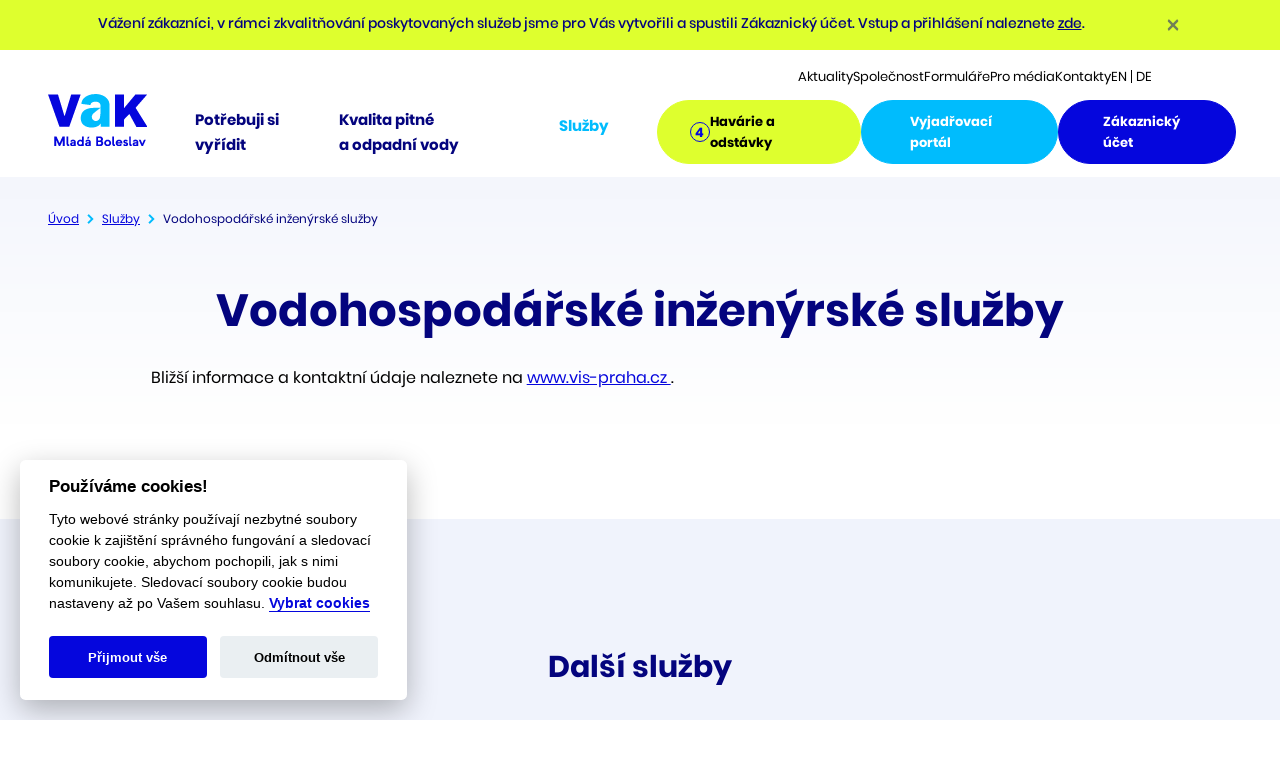

--- FILE ---
content_type: text/html; charset=utf-8
request_url: https://www.vakmb.cz/sluzby/vodohospodarske-inzenyrske-sluzby/
body_size: 8070
content:
<!DOCTYPE html>
<html class="no-js" lang="cs" dir="ltr">
<head>
    <meta charset="utf-8">
    <meta http-equiv="X-UA-Compatible" content="IE=edge">
    <meta name="viewport" content="width=device-width, initial-scale=1.0, user-scalable=1">

    <title>Vodohospodářské inženýrské služby | Vodovody a kanalizace Mladá Boleslav, a.s.</title>

    <script>
        document.documentElement.className = document.documentElement.className.replace(/\bno-js\b/g, '') + 'js ';
    </script>

        <meta name="description" content="Vodohospodářské inženýrské služby » Bližší informace a&amp;nbsp;kontaktní údaje naleznete na&amp;nbsp;www.vis-praha.cz&amp;nbsp;. Další služby Laboratorní rozbor…">

        <meta name="robots" content="index, follow">

        <meta property="og:title" content="Vodohospodářské inženýrské služby | Vodovody a kanalizace Mladá Boleslav, a.s."/>
        <meta property="twitter:title" content="Vodohospodářské inženýrské služby | Vodovody a kanalizace Mladá Boleslav, a.s."/>

        <meta property="og:description" content="Vodovody a kanalizace Mladá Boleslav, a.s.">
        <meta property="twitter:description" content="Vodovody a kanalizace Mladá Boleslav, a.s.">

        <link rel="canonical" href="https://www.vakmb.cz/sluzby/vodohospodarske-inzenyrske-sluzby/" />

        <meta property="og:image"
              content="https://www.vakmb.cz/photo-pg-1-1200--.png">
        <meta property="twitter:image"
              content="https://www.vakmb.cz/photo-pg-1-800--.png">
    <meta property="og:url" content="https://www.vakmb.cz/sluzby/vodohospodarske-inzenyrske-sluzby/"/>
    <meta property="og:type" content="website"/>

    <meta name="author" content="Beneš & Michl, www.benes-michl.cz">
    <link rel="preload" href="https://www.vakmb.cz/assets/front/dist/assets/stylesheets/main.css?v1767877586" as="style">

    <link rel="shortcut icon" type="image/x-icon" href="https://www.vakmb.cz/favicon.ico">
    <link rel="apple-touch-icon" href="https://www.vakmb.cz/apple-touch-icon.png">

    <link rel="stylesheet" href="https://www.vakmb.cz/assets/front/dist/assets/stylesheets/main.css?v1767877586" media="screen">
    <link rel="stylesheet" href="https://www.vakmb.cz/assets/front/dist/assets/stylesheets/print.css?v1767877586" media="print">


    <script>
        var home_url = "https://www.vakmb.cz";
        var homelang_url = "https://www.vakmb.cz";
        var lang_url = "cz";
        var translate = JSON.parse("{\"cc_accept_all\":\"P\\u0159ijmout v\\u0161e\",\"cc_close\":\"Zav\\u0159\\u00edt\",\"cc_cookie_preferences\":\"P\\u0159edvolby soubor\\u016f cookie\",\"cc_cookie_settings\":\"Nastaven\\u00ed Cookies\",\"cc_cookies_description\":\"Tyto webov\\u00e9 str\\u00e1nky pou\\u017e\\u00edvaj\\u00ed nezbytn\\u00e9 soubory cookie k zaji\\u0161t\\u011bn\\u00ed spr\\u00e1vn\\u00e9ho fungov\\u00e1n\\u00ed a sledovac\\u00ed soubory cookie, abychom pochopili, jak s nimi komunikujete. Sledovac\\u00ed soubory cookie budou nastaveny a\\u017e po Va\\u0161em souhlasu. \\u003Ca type=\\u0022button\\u0022 data-cc=\\u0022c-settings\\u0022 class=\\u0022cc-link\\u0022\\u003EVybrat cookies\\u003C\\/a\\u003E\",\"cc_more_info_description\":\"M\\u00e1te-li jak\\u00e9koli dotazy t\\u00fdkaj\\u00edc\\u00ed se na\\u0161ich z\\u00e1sad soubor\\u016f cookie a va\\u0161ich voleb, \\u003Ca class=\\u0022cc-link\\u0022 href=\\u0022\\/kontakty\\/\\u0022\\u003Ekontaktujte n\\u00e1s\\u003C\\/a\\u003E.\",\"cc_more_info_title\":\"V\\u00edce informac\\u00ed\",\"cc_reject_all\":\"Odm\\u00edtnout v\\u0161e\",\"cc_save_settings\":\"Ulo\\u017eit nastaven\\u00ed\",\"cc_usage_description\":\"Soubory cookie pou\\u017e\\u00edv\\u00e1me k zaji\\u0161t\\u011bn\\u00ed z\\u00e1kladn\\u00edch funkc\\u00ed webu a ke zlep\\u0161en\\u00ed va\\u0161eho online z\\u00e1\\u017eitku. Pro ka\\u017edou kategorii si m\\u016f\\u017eete vybrat, zda se chcete p\\u0159ihl\\u00e1sit\\/odhl\\u00e1sit, kdykoli budete cht\\u00edt. Dal\\u0161\\u00ed podrobnosti t\\u00fdkaj\\u00edc\\u00ed se soubor\\u016f cookie a dal\\u0161\\u00edch citliv\\u00fdch \\u00fadaj\\u016f naleznete v \\u00fapln\\u00fdch \\u003Ca href=\\u0022\\/zasady-pouzivani-souboru-cookie\\/\\u0022 class=\\u0022cc-link\\u0022\\u003EZ\\u00e1sad\\u00e1ch pou\\u017e\\u00edv\\u00e1n\\u00ed soubor\\u016f cookie\\u003C\\/a\\u003E.\",\"cc_usage_title\":\"Pou\\u017e\\u00edv\\u00e1n\\u00ed soubor\\u016f cookie\",\"cc_we_use_cookies\":\"Pou\\u017e\\u00edv\\u00e1me cookies!\"}");
        var cc_activated = "1";
        var RECAPTCHA_SITE_KEY = "6LexOBQmAAAAAC5HxYxvs-5_RMyEbKzA49dWqPXb";
    </script>

        <!-- Google tag (gtag.js) -->
<script type="text/plain" data-cookiecategory="analytics" async src="https://www.googletagmanager.com/gtag/js?id=G-30QC8CP0LE"></script>
<script type="text/plain" data-cookiecategory="analytics">
  window.dataLayer = window.dataLayer || [];
  function gtag(){dataLayer.push(arguments);}
  gtag('js', new Date());

  gtag('config', 'G-30QC8CP0LE');
</script>
</head>

<body class="layout--vodohospodarske-inzenyrske-sluzby position-relative" id="top">
    <a href="#obsah" class="d-print-none visually-hidden-focusable" data-scroll>
        Přeskočit na obsah
    </a>

    <div class="info-bar">
        <div class="container">
            <div class="alert alert-dismissible mb-0 rounded-0 border-0 px-0 py-2">
                <div class="row">
                    <div class=" col text-center"><p>Vážení zákazníci, v&nbsp;rámci zkvalitňování poskytovaných služeb jsme pro&nbsp;Vás vytvořili a&nbsp;spustili Zákaznický účet. Vstup a&nbsp;přihlášení naleznete <a href="https://zakaznik.vakmb.cz/" target="_blank" rel="noopener">zde</a>.&nbsp;</p></div>
                    <div class=" col-1 text-right order-xs-1">
                        <button type="button" class="close rounded-circle border-0" data-dismiss="alert"
                                aria-label="Close">
                            <span aria-hidden="true">&times;</span>
                        </button>
                    </div>
                </div>

            </div>
        </div>
    </div>

    <div class="l-Bar d-none d-xl-block d-print-none pt-16 bg-white">
        <div class="container-xxxl">
            <div class="l-Bar-inner d-flex justify-content-end align-items-center gap-40">
                <div class="l-Bar-wrapSubnav">
<nav role="navigation">
    <ul class="c-Subnav d-flex gap-32 fs-xs">
        <li class="c-Subnav-item">
            <a class="c-Subnav-link o-Link--inverse" href="https://www.vakmb.cz/aktuality/">Aktuality</a>
        </li>
        <li class="c-Subnav-item">
            <a class="c-Subnav-link o-Link--inverse" href="https://www.vakmb.cz/spolecnost/">Společnost</a>
            <div class="c-Subnav-dropdown pt-32 pb-24 px-40 mt-1 ms-n40">
                <ul class="c-Subnav-sublist d-flex flex-column gap-xl-8 fs-xs">
                    <li class="c-Subnav-subitem">
                        <a class="c-Subnav-sublink d-block" href="https://www.vakmb.cz/spolecnost/o-spolecnosti/">O společnosti</a>
                    </li>
                    <li class="c-Subnav-subitem">
                        <a class="c-Subnav-sublink d-block" href="https://www.vakmb.cz/spolecnost/vedeni-spolecnosti/">Vedení společnosti</a>
                    </li>
                    <li class="c-Subnav-subitem">
                        <a class="c-Subnav-sublink d-block" href="https://www.vakmb.cz/spolecnost/akcionari/">Pro akcionáře</a>
                    </li>
                    <li class="c-Subnav-subitem">
                        <a class="c-Subnav-sublink d-block" href="https://www.vakmb.cz/spolecnost/verejne-zakazky/">Veřejné zakázky</a>
                    </li>
                    <li class="c-Subnav-subitem">
                        <a class="c-Subnav-sublink d-block" href="https://www.vakmb.cz/spolecnost/historie-vodarenstvi/">Historie vodárenství</a>
                    </li>
                    <li class="c-Subnav-subitem">
                        <a class="c-Subnav-sublink d-block" href="https://www.vakmb.cz/spolecnost/exkurze/">Exkurze</a>
                    </li>
                    <li class="c-Subnav-subitem">
                        <a class="c-Subnav-sublink d-block" href="https://www.vakmb.cz/spolecnost/kariera/">Kariéra</a>
                    </li>
                    <li class="c-Subnav-subitem">
                        <a class="c-Subnav-sublink d-block" href="https://www.vakmb.cz/spolecnost/budujeme/">Budujeme, pečujeme o majetek</a>
                    </li>
                </ul>
            </div>
        </li>
        <li class="c-Subnav-item">
            <a class="c-Subnav-link o-Link--inverse" href="https://www.vakmb.cz/formulare/">Formuláře</a>
        </li>
        <li class="c-Subnav-item">
            <a class="c-Subnav-link o-Link--inverse" href="https://www.vakmb.cz/pro-media/">Pro média</a>
        </li>
        <li class="c-Subnav-item">
            <a class="c-Subnav-link o-Link--inverse" href="https://www.vakmb.cz/kontakty/">Kontakty</a>
        </li>
    </ul>
</nav>
                </div>
                <div class="l-Bar-wrapLangs">
                    <ul class="c-Langs d-flex fs-xs lh-1">
                        <li class="c-Langs-item">
                            <a class="c-Langs-link o-Link--inverse" href="https://www.vakmb.cz/english/">EN</a>
                        </li>
                        <li class="c-Langs-item">
                            <a class="c-Langs-link o-Link--inverse" href="https://www.vakmb.cz/deutsch/">DE</a>
                        </li>
                    </ul>
                </div>
            </div>
        </div>
    </div>

<header class="l-Header sticky-top d-print-none is-init js-header" role="banner" >
    <div class="l-Header-outer position-relative bg-white">
        <div class="container-xxxl h-100">
            <div class="l-Header-inner d-flex align-items-center h-100">
                <div class="l-Header-wrapLogo d-flex flex-column justify-content-xl-end h-xl-0">
                    <a class="c-Logo d-block" href="https://www.vakmb.cz/" rel="home">
                        <img class="c-Logo-image" src="https://www.vakmb.cz/assets/front/dist/assets/images/logo.svg" width="104" height="66" alt="Logo Vodovody a kanalizace Mladá Boleslav, a .s." >
                    </a>
                </div>
                <div class="l-Header-wrapOffcanvas order-last order-xl-0 mx-xl-40 mx-xxl-80">
                    <div class="c-Offcanvas">
                        <button class="c-Offcanvas-open btn btn-link d-xl-none p-0 border-0 rounded-0" type="button" data-bs-toggle="offcanvas" data-bs-target="#offcanvasNav" aria-controls="offcanvasNav">
                            <span class="c-Offcanvas-toggler-icon d-block"></span>
                            <span class="visually-hidden">Otevřít</span>
                        </button>
                        <div class="c-Offcanvas-offcanvas offcanvas offcanvas-end position-xl-static d-xl-block w-xl-auto border-0 bg-body-bg bg-xl-transparent transform-xl-none transition-xl-none xl-visible" id="offcanvasNav" data-bs-scroll="true" tabindex="-1">
                            <div class="c-Offcanvas-header offcanvas-header d-xl-none justify-content-between align-items-center">
                                <div class="c-Offcanvas-wrapLangs">
                                    <ul class="c-Langs d-flex fs-xs lh-1">
                                        <li class="c-Langs-item">
                                            <a class="c-Langs-link o-Link--inverse" href="https://www.vakmb.cz/english/">EN</a>
                                        </li>
                                        <li class="c-Langs-item">
                                            <a class="c-Langs-link o-Link--inverse" href="https://www.vakmb.cz/deutsch/">DE</a>
                                        </li>
                                    </ul>
                                </div>
                                <button class="c-Offcanvas-close btn-close" type="button" data-bs-dismiss="offcanvas">
                                    <span class="visually-hidden">Zavřít</span>
                                </button>
                            </div>
                            <div class="c-Offcanvas-body offcanvas-body d-xl-flex align-items-center pt-0 p-xl-0 overflow-xl-initial">
                                <div class="c-Offcanvas-wrapNav mb-24 mb-xl-0">
                                    <nav role="navigation">
                                        <ul class="c-Nav d-flex flex-column flex-xl-row gap-xl-24 gap-xxl-32 gap-xxxl-48 text-primary-dark fs-md">
<li class="c-Nav-item d-flex flex-wrap">
    <a href="https://www.vakmb.cz/podpora/" class="c-Nav-link position-relative d-flex flex-grow-1 align-items-center gap-8 gap-xl-2 py-12 py-xl-0 fw-bold">
        <span class="c-Nav-label px-xl-8">Potřebuji si vyřídit</span>
    </a>

    <button class="c-Nav-toggler btn btn-link collapsed d-flex align-items-center py-0 px-20 d-xl-none flex-shrink-0 rounded-0" type="button" data-bs-toggle="collapse" data-bs-target="#collapse-podpora" aria-expanded="false" aria-controls="collapse-podpora">
        <span class="c-Nav-toggler-label visually-hidden">Přepnout navigaci</span>
        <span class="c-Nav-toggler-wrapIcon">
            <svg class="c-Icon" style=" width: 12px; height: 6px;" aria-hidden="true" focusable="false">
                <use xlink:href="https://www.vakmb.cz/assets/front/dist/assets/images/sprite.svg#action-angle"></use>
            </svg>
        </span>
    </button>
    <div class="collapse d-xl-block w-100" id="collapse-podpora">
        <div class="c-Nav-dropdown pt-xl-64 pb-xl-48 px-xl-48 mt-xl-1 ms-xl-n40">
            <div class="c-Nav-row row">
                <div class="c-Nav-col">
                    <ul class="c-Nav-sublist d-flex flex-column gap-xl-8 fs-xs">
                        <li class="c-Nav-subitem">
                            <a href="https://www.vakmb.cz/podpora/nova-pripojeni/" class="c-Nav-sublink d-block">Nová připojení</a>
                        </li>
                        <li class="c-Nav-subitem">
                            <a href="https://www.vakmb.cz/podpora/vodomery/" class="c-Nav-sublink d-block">Vodoměry</a>
                        </li>
                        <li class="c-Nav-subitem">
                            <a href="https://www.vakmb.cz/podpora/smlouvy/" class="c-Nav-sublink d-block">Smlouvy</a>
                        </li>
                        <li class="c-Nav-subitem">
                            <a href="https://www.vakmb.cz/podpora/cenik-a-platby/" class="c-Nav-sublink d-block">Ceník a platby</a>
                        </li>
                        <li class="c-Nav-subitem">
                            <a href="https://www.vakmb.cz/podpora/samoodecty/" class="c-Nav-sublink d-block">Samoodečty</a>
                        </li>
                        <li class="c-Nav-subitem">
                            <a href="https://www.vakmb.cz/podpora/vyuctovani/" class="c-Nav-sublink d-block">Vyúčtování</a>
                        </li>
                        <li class="c-Nav-subitem">
                            <a href="https://www.vakmb.cz/podpora/moje-obec/" class="c-Nav-sublink d-block">Moje obec</a>
                        </li>
                    </ul>
                </div>
            </div>
        </div>
    </div>
</li>
<li class="c-Nav-item d-flex flex-wrap">
    <a href="https://www.vakmb.cz/nase-voda/" class="c-Nav-link position-relative d-flex flex-grow-1 align-items-center gap-8 gap-xl-2 py-12 py-xl-0 fw-bold">
        <span class="c-Nav-label px-xl-8">Kvalita pitné a&nbsp;odpadní&nbsp;vody</span>
    </a>

    <button class="c-Nav-toggler btn btn-link collapsed d-flex align-items-center py-0 px-20 d-xl-none flex-shrink-0 rounded-0" type="button" data-bs-toggle="collapse" data-bs-target="#collapse-nase-voda" aria-expanded="false" aria-controls="collapse-nase-voda">
        <span class="c-Nav-toggler-label visually-hidden">Přepnout navigaci</span>
        <span class="c-Nav-toggler-wrapIcon">
            <svg class="c-Icon" style=" width: 12px; height: 6px;" aria-hidden="true" focusable="false">
                <use xlink:href="https://www.vakmb.cz/assets/front/dist/assets/images/sprite.svg#action-angle"></use>
            </svg>
        </span>
    </button>
    <div class="collapse d-xl-block w-100" id="collapse-nase-voda">
        <div class="c-Nav-dropdown pt-xl-64 pb-xl-48 px-xl-48 mt-xl-1 ms-xl-n40">
            <div class="c-Nav-row row">
                <div class="c-Nav-col">
                    <ul class="c-Nav-sublist d-flex flex-column gap-xl-8 fs-xs">
                        <li class="c-Nav-subitem">
                            <a href="https://www.vakmb.cz/nase-voda/kvalita-vody/" class="c-Nav-sublink d-block">Kvalita vody</a>
                        </li>
                        <li class="c-Nav-subitem">
                            <a href="https://www.vakmb.cz/nase-voda/provozovane-lokality/" class="c-Nav-sublink d-block">Provozované lokality</a>
                        </li>
                        <li class="c-Nav-subitem">
                            <a href="https://www.vakmb.cz/nase-voda/kanalizacni-rady/" class="c-Nav-sublink d-block">Kanalizační řády</a>
                        </li>
                    </ul>
                </div>
            </div>
        </div>
    </div>
</li>
<li class="c-Nav-item d-flex flex-wrap active">
    <a href="https://www.vakmb.cz/sluzby/" class="c-Nav-link position-relative d-flex flex-grow-1 align-items-center gap-8 gap-xl-2 py-12 py-xl-0 fw-bold active">
        <span class="c-Nav-label px-xl-8">Služby</span>
    </a>

    <button class="c-Nav-toggler btn btn-link collapsed d-flex align-items-center py-0 px-20 d-xl-none flex-shrink-0 rounded-0" type="button" data-bs-toggle="collapse" data-bs-target="#collapse-sluzby" aria-expanded="false" aria-controls="collapse-sluzby">
        <span class="c-Nav-toggler-label visually-hidden">Přepnout navigaci</span>
        <span class="c-Nav-toggler-wrapIcon">
            <svg class="c-Icon" style=" width: 12px; height: 6px;" aria-hidden="true" focusable="false">
                <use xlink:href="https://www.vakmb.cz/assets/front/dist/assets/images/sprite.svg#action-angle"></use>
            </svg>
        </span>
    </button>
    <div class="collapse d-xl-block w-100 show" id="collapse-sluzby">
        <div class="c-Nav-dropdown pt-xl-64 pb-xl-48 px-xl-48 mt-xl-1 ms-xl-n40">
            <div class="c-Nav-row row">
                <div class="c-Nav-col">
                    <ul class="c-Nav-sublist d-flex flex-column gap-xl-8 fs-xs">
                        <li class="c-Nav-subitem">
                            <a href="https://www.vakmb.cz/sluzby/laboratorni-rozbor-vody/" class="c-Nav-sublink d-block">Laboratorní rozbor vody</a>
                        </li>
                        <li class="c-Nav-subitem">
                            <a href="https://www.vakmb.cz/sluzby/nahradni-zasobovani-vodou/" class="c-Nav-sublink d-block">Náhradní zásobování vodou</a>
                        </li>
                        <li class="c-Nav-subitem">
                            <a href="https://www.vakmb.cz/sluzby/odvoz-odpadnich-vod/" class="c-Nav-sublink d-block">Odvoz odpadních vod</a>
                        </li>
                        <li class="c-Nav-subitem">
                            <a href="https://www.vakmb.cz/sluzby/plneni-bazenu/" class="c-Nav-sublink d-block">Plnění bazénů</a>
                        </li>
                        <li class="c-Nav-subitem">
                            <a href="https://www.vakmb.cz/sluzby/prodej-materialu/" class="c-Nav-sublink d-block">Prodej materiálu</a>
                        </li>
                        <li class="c-Nav-subitem active">
                            <a href="https://www.vakmb.cz/sluzby/vodohospodarske-inzenyrske-sluzby/" class="c-Nav-sublink d-block active">Vodohospodářské inženýrské služby</a>
                        </li>
                    </ul>
                </div>
            </div>
        </div>
    </div>
</li>

<li class="c-Nav-item d-flex d-xl-none flex-wrap">
    <a href="https://www.vakmb.cz/aktuality/" class="c-Nav-link position-relative d-flex flex-grow-1 align-items-center gap-8 gap-xl-2 py-12 py-xl-0 fw-bold">
        <span class="c-Nav-label px-xl-8">Aktuality</span>
    </a>

</li>
<li class="c-Nav-item d-flex d-xl-none flex-wrap">
    <a href="https://www.vakmb.cz/spolecnost/" class="c-Nav-link position-relative d-flex flex-grow-1 align-items-center gap-8 gap-xl-2 py-12 py-xl-0 fw-bold">
        <span class="c-Nav-label px-xl-8">Společnost</span>
    </a>

    <button class="c-Nav-toggler btn btn-link collapsed d-flex align-items-center py-0 px-20 d-xl-none flex-shrink-0 rounded-0" type="button" data-bs-toggle="collapse" data-bs-target="#collapse-spolecnost" aria-expanded="false" aria-controls="collapse-spolecnost">
        <span class="c-Nav-toggler-label visually-hidden">Přepnout navigaci</span>
        <span class="c-Nav-toggler-wrapIcon">
            <svg class="c-Icon" style=" width: 12px; height: 6px;" aria-hidden="true" focusable="false">
                <use xlink:href="https://www.vakmb.cz/assets/front/dist/assets/images/sprite.svg#action-angle"></use>
            </svg>
        </span>
    </button>
    <div class="collapse d-xl-block w-100" id="collapse-spolecnost">
        <div class="c-Nav-dropdown pt-xl-64 pb-xl-48 px-xl-48 mt-xl-1 ms-xl-n40">
            <div class="c-Nav-row row">
                <div class="c-Nav-col">
                    <ul class="c-Nav-sublist d-flex flex-column gap-xl-8 fs-xs">
                        <li class="c-Nav-subitem">
                            <a href="https://www.vakmb.cz/spolecnost/o-spolecnosti/" class="c-Nav-sublink d-block">O společnosti</a>
                        </li>
                        <li class="c-Nav-subitem">
                            <a href="https://www.vakmb.cz/spolecnost/vedeni-spolecnosti/" class="c-Nav-sublink d-block">Vedení společnosti</a>
                        </li>
                        <li class="c-Nav-subitem">
                            <a href="https://www.vakmb.cz/spolecnost/akcionari/" class="c-Nav-sublink d-block">Pro akcionáře</a>
                        </li>
                        <li class="c-Nav-subitem">
                            <a href="https://www.vakmb.cz/spolecnost/verejne-zakazky/" class="c-Nav-sublink d-block">Veřejné zakázky</a>
                        </li>
                        <li class="c-Nav-subitem">
                            <a href="https://www.vakmb.cz/spolecnost/historie-vodarenstvi/" class="c-Nav-sublink d-block">Historie vodárenství</a>
                        </li>
                        <li class="c-Nav-subitem">
                            <a href="https://www.vakmb.cz/spolecnost/exkurze/" class="c-Nav-sublink d-block">Exkurze</a>
                        </li>
                        <li class="c-Nav-subitem">
                            <a href="https://www.vakmb.cz/spolecnost/kariera/" class="c-Nav-sublink d-block">Kariéra</a>
                        </li>
                        <li class="c-Nav-subitem">
                            <a href="https://www.vakmb.cz/spolecnost/budujeme/" class="c-Nav-sublink d-block">Budujeme, pečujeme o majetek</a>
                        </li>
                    </ul>
                </div>
            </div>
        </div>
    </div>
</li>
<li class="c-Nav-item d-flex d-xl-none flex-wrap">
    <a href="https://www.vakmb.cz/formulare/" class="c-Nav-link position-relative d-flex flex-grow-1 align-items-center gap-8 gap-xl-2 py-12 py-xl-0 fw-bold">
        <span class="c-Nav-label px-xl-8">Formuláře</span>
    </a>

</li>
<li class="c-Nav-item d-flex d-xl-none flex-wrap">
    <a href="https://www.vakmb.cz/pro-media/" class="c-Nav-link position-relative d-flex flex-grow-1 align-items-center gap-8 gap-xl-2 py-12 py-xl-0 fw-bold">
        <span class="c-Nav-label px-xl-8">Pro média</span>
    </a>

</li>
<li class="c-Nav-item d-flex d-xl-none flex-wrap">
    <a href="https://www.vakmb.cz/kontakty/" class="c-Nav-link position-relative d-flex flex-grow-1 align-items-center gap-8 gap-xl-2 py-12 py-xl-0 fw-bold">
        <span class="c-Nav-label px-xl-8">Kontakty</span>
    </a>

</li>
                                        </ul>
                                    </nav>
                                </div>
                                <div class="c-Offcanvas-wrapButtons d-flex d-md-none flex-column gap-20 mb-24">
                                    <div class="c-Offcanvas-wrapButton">
                                        <a target="_blank" href="https://www.vakmb.cz/havarie-a-odstavky/" class="c-Button btn btn-sm btn-primary-light d-inline-flex justify-content-center align-items-center gap-12 w-100 rounded-pill text-start">
                                            <span class="c-Button-wrapIcon">
                                               <span class="c-Notify d-inline-block pt-1 border border-primary rounded-circle text-primary fs-xs fw-bold text-center">4</span>
                                            </span>
                                            <span class="c-Button-label">Havárie a odstávky</span>
                                        </a>
                                    </div>
                                    <div class="c-Offcanvas-wrapButton">
                                        <a target="_blank" href="https://vyjadreni.vakmb.cz/" class="c-Button btn btn-sm btn-primary-light d-inline-flex justify-content-center align-items-center gap-12 w-100 rounded-pill text-start">
                                            <span class="c-Button-wrapIcon">
                                                <svg class="c-Icon" style=" width: 16px; height: 13px;" aria-hidden="true" focusable="false">
                                                    <use xlink:href="https://www.vakmb.cz/assets/front/dist/assets/images/sprite.svg#action-external"></use>
                                                </svg>
                                            </span>
                                            <span class="c-Button-label">Vyjadřovací portál</span>
                                        </a>
                                    </div>
                                    <div class="c-Offcanvas-wrapButton">
                                        <a href="https://zakaznik.vakmb.cz" target="_blank" class="c-Button btn btn-sm btn-primary d-inline-flex justify-content-center align-items-center gap-12 w-100 rounded-pill text-start">
                                            <span class="c-Button-wrapIcon">
                                                <svg class="c-Icon" style=" width: 12px; height: 16px;" aria-hidden="true" focusable="false">
                                                    <use xlink:href="https://www.vakmb.cz/assets/front/dist/assets/images/sprite.svg#action-user"></use>
                                                </svg>
                                            </span>
                                            <span class="c-Button-label">Zákaznický účet</span>
                                        </a>
                                    </div>
                                </div>
                            </div>
                        </div>
                    </div>
                </div>
                <div class="l-Header-wrapButtons d-none d-md-flex align-items-center gap-20 ms-auto">
                    <div class="l-Header-wrapButton">
                        <a target="_blank" href="https://www.vakmb.cz/havarie-a-odstavky/" class="c-Button btn btn-sm btn-secondary d-inline-flex justify-content-center align-items-center gap-12 rounded-pill text-start">
                            <span class="c-Button-wrapIcon">
                                <span class="c-Notify d-inline-block pt-1 border border-primary rounded-circle text-primary fs-xs fw-bold text-center">4</span>
                            </span>
                            <span class="c-Button-label">Havárie a odstávky</span>
                        </a>
                    </div>
                    <div class="l-Header-wrapButton">
                        <a target="_blank" href="https://vyjadreni.vakmb.cz/" class="c-Button btn btn-sm btn-primary-light d-inline-flex justify-content-center align-items-center gap-12 rounded-pill text-start">
                            <span class="c-Button-wrapIcon">
                                <svg class="c-Icon" style=" width: 16px; height: 13px;" aria-hidden="true" focusable="false">
                                    <use xlink:href="https://www.vakmb.cz/assets/front/dist/assets/images/sprite.svg#action-external"></use>
                                </svg>
                            </span>
                            <span class="c-Button-label">Vyjadřovací portál</span>
                        </a>
                    </div>
                    <div class="l-Header-wrapButton">
                        <a href="https://zakaznik.vakmb.cz" target="_blank" class="c-Button btn btn-sm btn-primary d-inline-flex justify-content-center align-items-center gap-12 rounded-pill text-start">
                            <span class="c-Button-wrapIcon">
                                <svg class="c-Icon" style=" width: 12px; height: 16px;" aria-hidden="true" focusable="false">
                                    <use xlink:href="https://www.vakmb.cz/assets/front/dist/assets/images/sprite.svg#action-user"></use>
                                </svg>
                            </span>
                            <span class="c-Button-label">Zákaznický účet</span>
                        </a>
                    </div>
                </div>
                <div class="l-Header-wrapSearch ms-auto ms-md-0 text-center">
                    <div class="c-Search dropdown position-static position-md-relative d-flex flex-column justify-content-center align-items-center js-search">
                        <button class="c-Search-toggler btn btn-link link-primary p-0 border-0 rounded-0 lh-1" type="button" data-bs-toggle="dropdown" aria-expanded="false">
                            <span class="c-Search-wrapIcon d-block">
                                <svg class="c-Icon" style=" width: 20px; height: 20px;" aria-hidden="true" focusable="false">
                                    <use xlink:href="https://www.vakmb.cz/assets/front/dist/assets/images/sprite.svg#action-search"></use>
                                </svg>
                            </span>
                            <span class="c-Search-label visually-hidden">Vyhledávání</span>
                        </button>
                        <div class="c-Search-dropdown dropdown-menu me-md-8 me-xl-0 search search-expand">
                            <form class="c-Search-form position-relative" action="https://www.vakmb.cz/vyhledavani/" method="get">
                                <input class="c-Search-input form-control form-control-sm rounded-pill lh-1" type="text" name="q" aria-label="Vyhledávání" id="search" autocomplete="off" >
                                <button class="c-Search-button btn btn-link link-primary position-absolute top-0 end-0 h-100 me-md-n8 me-xl-0 d-flex justify-content-center align-items-center p-0 border-0 rounded-0 lh-1" type="submit">
                                    <span class="c-Search-wrapIcon d-block">
                                        <svg class="c-Icon" style=" width: 20px; height: 20px;" aria-hidden="true" focusable="false">
                                            <use xlink:href="https://www.vakmb.cz/assets/front/dist/assets/images/sprite.svg#action-search"></use>
                                        </svg>
                                    </span>
                                    <span class="c-Search-label visually-hidden">Hledat</span>
                                </button>
                            </form>
                        </div>
                    </div>
                </div>
            </div>
        </div>
    </div>
</header>

<main class="l-Main" role="main">
    <div class="l-Main-wrapBreadcrumb position-relative z-index-1 d-print-none h-0">
        <div class="container-xxxl pt-32">
<div class="l-Content-wrapBreadcrumb d-print-none mb-48 mb-md-64">

    <nav aria-label="Breadcrumb">
        <ol class="c-Breadcrumb breadcrumb">

            <li class="c-Breadcrumb-item breadcrumb-item">
                <a class="c-Breadcrumb-link o-Link text-primary" href="https://www.vakmb.cz/">
                    Úvod
                </a>
            </li>
                    <li class="c-Breadcrumb-item breadcrumb-item">
                        <a class="c-Breadcrumb-link o-Link text-primary" href="https://www.vakmb.cz/sluzby/">
                            Služby
                        </a>
                    </li>
                    <li class="c-Breadcrumb-item breadcrumb-item active" aria-current="page">
                        Vodohospodářské inženýrské služby
                    </li>

        </ol> <!-- /c-Breadcrumb -->
    </nav>

</div>
        </div>
    </div>

    <div class="l-Main-wrapContent o-Anchor" id="obsah">
        <article class="l-Content">



                    <div class="l-Content-header overflow-hidden">
                        <div class="pt-96 pt-md-112 pb-80 pb-sm-96 pb-md-128 mb-print-48">
                            <div class="container-xxxl">
                                <div class="row d-print-block justify-content-center">
                                    <div class="col-xl-10 col-xxl-8 w-print-100">
                                            <h1 class="mb-32 text-sm-center">Vodohospodářské inženýrské služby</h1>

                                        <div class="c-Wysiwyg">


                <p>Bližší informace a&nbsp;kontaktní údaje naleznete na&nbsp;<a href="http://www.vis-praha.cz" target="_blank" rel="noopener" title="Vodohospodářské inženýrské služby, a.s.">www.vis-praha.cz&nbsp;</a>.</p>

                                        </div>
                                    </div>
                                </div>
                            </div>
                        </div>
                    </div>

                <div class="l-Content-wrapSection">
<section class="l-Section bg-light overflow-hidden">
<div class="container-xxxl">
<div class="position-relative pt-80 pt-sm-96 pt-md-128 pb-96 pb-sm-128 pb-md-192">
<div class="position-absolute bottom-0 end-0 d-print-none mb-n80 pe-none translate-x-50"><img src="https://www.vakmb.cz/assets/front/dist/assets/images/_illustrations/02.svg" width="702" height="558" loading="lazy" alt="Ilustrace stromu" /></div>
<div class="position-relative">
<h2 class="mb-56 mb-md-88 text-center">Další služby</h2>
<div class="shortcode"><div class="row d-print-block g-8 mt-print-0">
        <div class="col-md-6 col-xl-4 w-print-100 mt-print-0">
            <div class="rounded-2xl shadow-lg">
                <a href="https://www.vakmb.cz/sluzby/laboratorni-rozbor-vody/" class="c-Button c-Button--huge btn btn-lg btn-primary-light d-inline-flex justify-content-center align-items-center gap-12 w-100 h-100 py-24 py-xxl-32 px-40 px-xxl-64 rounded-2xl fw-medium">
                    <span class="c-Button-label">Laboratorní rozbor vody</span>
                </a>
            </div>
        </div>
        <div class="col-md-6 col-xl-4 w-print-100 mt-print-0">
            <div class="rounded-2xl shadow-lg">
                <a href="https://www.vakmb.cz/sluzby/nahradni-zasobovani-vodou/" class="c-Button c-Button--huge btn btn-lg btn-primary d-inline-flex justify-content-center align-items-center gap-12 w-100 h-100 py-24 py-xxl-32 px-40 px-xxl-64 rounded-2xl fw-medium">
                    <span class="c-Button-label">Náhradní zásobování vodou</span>
                </a>
            </div>
        </div>
        <div class="col-md-6 col-xl-4 w-print-100 mt-print-0">
            <div class="rounded-2xl shadow-lg">
                <a href="https://www.vakmb.cz/sluzby/odvoz-odpadnich-vod/" class="c-Button c-Button--huge btn btn-lg btn-primary-dark d-inline-flex justify-content-center align-items-center gap-12 w-100 h-100 py-24 py-xxl-32 px-40 px-xxl-64 rounded-2xl fw-medium">
                    <span class="c-Button-label">Odvoz odpadních vod</span>
                </a>
            </div>
        </div>
        <div class="col-md-6 col-xl-4 w-print-100 mt-print-0">
            <div class="rounded-2xl shadow-lg">
                <a href="https://www.vakmb.cz/sluzby/plneni-bazenu/" class="c-Button c-Button--huge btn btn-lg btn-primary-light d-inline-flex justify-content-center align-items-center gap-12 w-100 h-100 py-24 py-xxl-32 px-40 px-xxl-64 rounded-2xl fw-medium">
                    <span class="c-Button-label">Plnění bazénů</span>
                </a>
            </div>
        </div>
        <div class="col-md-6 col-xl-4 w-print-100 mt-print-0">
            <div class="rounded-2xl shadow-lg">
                <a href="https://www.vakmb.cz/sluzby/prodej-materialu/" class="c-Button c-Button--huge btn btn-lg btn-primary d-inline-flex justify-content-center align-items-center gap-12 w-100 h-100 py-24 py-xxl-32 px-40 px-xxl-64 rounded-2xl fw-medium">
                    <span class="c-Button-label">Prodej materiálu</span>
                </a>
            </div>
        </div>
</div>
</div>
</div>
</div>
</div>
</section>
</div>




        </article>
    </div>
</main>

<footer class="l-Footer d-print-none" role="contentinfo">
    <div class="pt-40 pt-md-20 pb-20 border-bottom border-ornament text-center" style="--bs-border-opacity: 0.36;">
        <div class="container-xxxl">
            <div class="l-Footer-wrapButtons d-flex flex-column flex-lg-row justify-content-end gap-hgutter gap-lg-fgutter">
                    <div class="l-Footer-wrapButton"><a class="c-Button btn btn-lg btn-secondary d-inline-flex flex-column flex-sm-row justify-content-center align-items-center gap-20 w-100 py-24 py-xxl-32 px-40 px-xxl-64 rounded-2xl text-primary text-center text-sm-start" href="tel:+420326376111"> <span class="c-Button-wrapIcon"> <svg class="c-Icon" style="width: 61px; height: 61px;" aria-hidden="true" focusable="false"> <use xlink:href="https://www.vakmb.cz/assets/front/dist/assets/images/sprite.svg#action-contact"></use> </svg> <!-- /c-Icon --> </span> <span class="c-Button-label"><span class="fw-medium">Ústředna</span><br /><span class="text-primary-dark fs-h2 lh-1">326 376 111</span></span> </a> <!-- /c-Button --></div>
                    <div class="l-Footer-wrapButton"><a class="c-Button btn btn-lg btn-secondary d-inline-flex flex-column flex-sm-row justify-content-center align-items-center gap-20 w-100 py-24 py-xxl-32 px-40 px-xxl-64 rounded-2xl text-primary text-center text-sm-start" href="tel:+420603245533"> <span class="c-Button-wrapIcon"> <svg class="c-Icon" style="width: 68px; height: 61px;" aria-hidden="true" focusable="false"> <use xlink:href="https://www.vakmb.cz/assets/front/dist/assets/images/sprite.svg#action-danger"></use> </svg> <!-- /c-Icon --> </span> <span class="c-Button-label"> <span class="fw-medium">Dispečink nonstop</span> <br /> <span class="text-primary-dark fs-h2 lh-1">603 245 533</span> </span> </a> <!-- /c-Button --></div>
            </div>
        </div>
    </div>
    <div class="pt-96 pb-64 pb-sm-80 border-bottom border-ornament" style="--bs-border-opacity: 0.36;">
        <div class="container-xxxl">
            <div class="row gy-48 gy-sm-80">
<div class="col-sm-6 col-lg-3">
    <h2 class="fs-lg">
        <a class="link-primary-light" href="https://www.vakmb.cz/sluzby/">Služby</a>
    </h2>

    <ul class="d-flex flex-column gap-8 mt-32 fs-xs">
        <li>
            <a class="link-primary" href="https://www.vakmb.cz/sluzby/laboratorni-rozbor-vody/">Laboratorní rozbor vody</a>
        </li>
        <li>
            <a class="link-primary" href="https://www.vakmb.cz/sluzby/nahradni-zasobovani-vodou/">Náhradní zásobování vodou</a>
        </li>
        <li>
            <a class="link-primary" href="https://www.vakmb.cz/sluzby/odvoz-odpadnich-vod/">Odvoz odpadních vod</a>
        </li>
        <li>
            <a class="link-primary" href="https://www.vakmb.cz/sluzby/plneni-bazenu/">Plnění bazénů</a>
        </li>
        <li>
            <a class="link-primary" href="https://www.vakmb.cz/sluzby/prodej-materialu/">Prodej materiálu</a>
        </li>
        <li class="active">
            <a class="link-primary" href="https://www.vakmb.cz/sluzby/vodohospodarske-inzenyrske-sluzby/">Vodohospodářské inženýrské služby</a>
        </li>
    </ul>
</div>
<div class="col-sm-6 col-lg-3">
    <h2 class="fs-lg">
        <a class="link-primary-light" href="https://www.vakmb.cz/spolecnost/">Společnost</a>
    </h2>

    <ul class="d-flex flex-column gap-8 mt-32 fs-xs">
        <li>
            <a class="link-primary" href="https://www.vakmb.cz/spolecnost/o-spolecnosti/">O společnosti</a>
        </li>
        <li>
            <a class="link-primary" href="https://www.vakmb.cz/spolecnost/vedeni-spolecnosti/">Vedení společnosti</a>
        </li>
        <li>
            <a class="link-primary" href="https://www.vakmb.cz/spolecnost/akcionari/">Pro akcionáře</a>
        </li>
        <li>
            <a class="link-primary" href="https://www.vakmb.cz/spolecnost/verejne-zakazky/">Veřejné zakázky</a>
        </li>
        <li>
            <a class="link-primary" href="https://www.vakmb.cz/spolecnost/historie-vodarenstvi/">Historie vodárenství</a>
        </li>
        <li>
            <a class="link-primary" href="https://www.vakmb.cz/spolecnost/exkurze/">Exkurze</a>
        </li>
        <li>
            <a class="link-primary" href="https://www.vakmb.cz/spolecnost/kariera/">Kariéra</a>
        </li>
        <li>
            <a class="link-primary" href="https://www.vakmb.cz/spolecnost/budujeme/">Budujeme, pečujeme o majetek</a>
        </li>
    </ul>
</div>

                <div class="col-sm-6 col-lg-3">
                        <h2 class="fs-lg"><a class="link-primary-light" href="https://www.vakmb.cz/podpora/">Podpora</a></h2>
<ul class="d-flex flex-column mt-32 fs-lg fw-bold">
<li><a class="link-primary-light" href="https://www.vakmb.cz/havarie-a-odstavky/">Havárie a&nbsp;odstávky</a></li>
<li><a class="link-primary-light" href="https://www.vakmb.cz/zakaznicky-ucet/">Zákaznický účet</a></li>
<li><a class="link-primary-light" href="https://vyjadreni.vakmb.cz" rel="noopener" target="_blank">Vyjadřovací portál</a></li>
</ul>
<ul class="d-flex flex-column mt-32 fs-lg fw-bold">
<li><a class="link-primary-light" href="https://www.vakmb.cz/pro-media/">Pro&nbsp;média</a></li>
<li><a class="link-primary-light" href="https://www.vakmb.cz/kontakty/">Kontakty</a></li>
</ul>
                </div>
            </div>
        </div>
    </div>
    <div class="py-24 border-bottom border-ornament" style="--bs-border-opacity: 0.36;">
        <div class="container-xxxl">
            <div class="l-Footer-wrapLinks">
                    <ul class="c-Links d-flex flex-column flex-sm-row justify-content-center align-items-center gap-16 text-primary-light fs-xs lh-1">
<li class="c-Links-item"><a class="c-Links-link link-primary" href="https://www.vakmb.cz/prohlaseni-o-pristupnosti/">Prohlášení o&nbsp;přístupnosti</a></li>
<li class="c-Links-item"><a class="c-Links-link link-primary" href="https://www.vakmb.cz/gdpr/">GDPR</a></li>
<li class="c-Links-item"><a class="c-Links-link link-primary" href="https://www.vakmb.cz/ochrana-oznamovatelu/">Ochrana oznamovatelů</a></li>
<li class="c-Links-item"><a class="c-Links-link link-primary" href="https://www.vakmb.cz/reklamacni-rad/">Reklamační řád</a></li>
<li class="c-Links-item"><a href="#" class="c-Links-link link-primary" aria-label="Nastavení Cookies" data-cc="c-settings">Nastavení Cookies</a></li>
</ul>
<!-- /c-Links -->

            </div>
        </div>
    </div>
    <div class="pt-24 pb-48 fs-xxs text-center">
        <div class="container-xxxl">
            <div class="row gy-4">
                <div class="col-md-8">
                    <p class="d-flex flex-wrap justify-content-center justify-content-md-start gapx-4">
                        <span>&copy; Vodovody a&nbsp;kanalizace Mladá Boleslav, a.s.</span>
                        <span>Veškerá práva vyhrazena!</span>
                    </p>
                </div>
                <div class="col-md-4">
                    <p class="text-md-end">Vytvořeno v&nbsp;<a class="link-primary" href="https://www.benes-michl.cz/" rel="noopener noreferrer" target="_blank">Beneš&nbsp;&amp;&nbsp;Michl</a></p>
                </div>

            </div>
        </div>
    </div>
</footer>

<!-- ++++++++++++++++++++++++ -->
<!-- Modal -->
<!-- ++++++++++++++++++++++++ -->
<div class="l-Top position-absolute bottom-0 w-100 pe-none js-top" style="top: 200vh;">
    <div class="l-Top-wrapButton fixed-bottom start-auto mb-16 mb-sm-24 me-16 me-sm-24 pe-auto rounded-circle shadow-sm">
        <a
            class="c-Button btn btn-sm btn-primary-light d-inline-flex justify-content-center align-items-center gap-12 py-20 px-16 rounded-circle text-start"
            href="#top"
            data-scroll=""
        >
            <span class="c-Button-wrapIcon">
                <svg class="c-Icon d-block" style=" width: 16px; height: 8px;" aria-hidden="true" focusable="false">
                    <use xlink:href="https://www.vakmb.cz/assets/front/dist/assets/images/sprite.svg#action-top"></use>
                </svg> <!-- /c-Icon -->
            </span>
            <span class="c-Button-label visually-hidden">Nahoru</span>
        </a> <!-- /c-Button -->
    </div>
</div> <!-- /l-Top -->

    <script src="https://www.google.com/recaptcha/api.js" async defer></script>

<div class="l-Modal modal modal-lg fade" id="havarie" tabindex="-1" aria-hidden="true">
    <div class="l-Modal-dialog modal-dialog px-8 px-sm-24">
        <div class="l-Modal-content modal-content">
            <div class="l-Modal-header modal-header">
                <button type="button" class="btn-close" data-bs-dismiss="modal" aria-label="Zavřít"></button>
            </div>
            <div class="l-Modal-body modal-body pb-32 pb-lg-64 mx-auto w-100">
                <div class="l-Modal-wrapWysiwyg mb-40">
                    <div class="c-Wysiwyg c-Wysiwyg--half text-center">
                        <h2>Nahlašte havárii</h2>
                        <p>Dispečink: <a href="tel:+420603245533">+420 603 245 533</a></p>
                    </div>
                </div>
                <div class="l-Modal-wrapForm">
<form class="c-Form" id="havarie-report-form" method="post" action="#havarie" data-parsley-validate enctype="multipart/form-data">
    <input type="hidden" name="param[target]" value="havarie-report-form">


    <div class="c-Form-item mb-20">
        <label class="c-Form-label form-label ps-4" for="report-contact-name">Jméno a&nbsp;příjmení</label>
        <div class="rounded-xl shadow-sm">
            <input type="text" name="param[name]" value="" id="report-contact-name" class="c-Form-input form-control form-control-sm rounded-xl">
        </div>
    </div>
    <div class="c-Form-item mb-20">
        <label class="c-Form-label form-label ps-4" for="report-contact-phone">Telefon</label>
        <div class="rounded-xl shadow-sm">
            <input type="tel" name="param[phone]" value="" id="report-contact-phone" class="c-Form-input form-control form-control-sm rounded-xl">
        </div>
    </div>
    <div class="c-Form-item mb-20">
        <label class="c-Form-label form-label ps-4" for="report-contact-email">E-mail *</label>
        <div class="rounded-xl shadow-sm">
            <input type="email" name="param[email]" value="" id="report-contact-email" class="c-Form-input form-control form-control-sm rounded-xl" required>
        </div>
    </div>
    <div class="c-Form-item mb-20">
        <label class="c-Form-label form-label ps-4" for="city">Obec / část obce *</label>
        <div class="rounded-xl shadow-sm">
            <input type="text" name="param[city]" value="" id="city" class="c-Form-input form-control form-control-sm rounded-xl" required>
        </div>
    </div>
    <div class="c-Form-item mb-20">
        <label class="c-Form-label form-label ps-4" for="street">Ulice a č.p.</label>
        <div class="rounded-xl shadow-sm">
            <input type="text" name="param[street]" value="" id="street" class="c-Form-input form-control form-control-sm rounded-xl">
        </div>
    </div>
    <div class="c-Form-item mb-20">
        <label class="c-Form-label form-label ps-4" for="report-contact-message">Popis havárie / místa</label>
        <div class="rounded-xl shadow-sm overflow-hidden">
            <textarea name="param[message]" id="report-contact-message" class="c-Form-input form-control form-control-sm py-32 rounded-xl" rows="8"></textarea>
        </div>
    </div>
    <div class="c-Form-item mb-32">
        <div class="c-Form-check form-check">
            <input type="checkbox" name="param[consent]" value="1" id="report-contact-agreement" class="c-Form-check-input form-check-input" required>
            <label class="c-Form-check-label form-check-label form-label mb-0" for="report-contact-agreement">Souhlasím se <a href="https://www.vakmb.cz/gdpr/" target="_blank" class="link-primary">zpracováním osobních údajů</a> *</label>
        </div>
    </div>
    <p class="text-muted fs-sm mb-20">* hvězdičkou označené údaje jsou povinné</p>
    <div class="c-Form-wrapButton">
        <div class="d-inline-block rounded-pill shadow-sm">
            <button id="form-button-havarie-report" type="submit" class="c-Button btn btn-lg btn-primary d-inline-flex justify-content-center align-items-center gap-12 py-24 px-48 px-md-96 px-xl-160 rounded-pill">
                <span class="c-Button-label">Odeslat</span>
            </button>
        </div>
    </div>
</form>
                </div>
            </div>
        </div>
    </div>
</div>

<script src="https://www.vakmb.cz/assets/front/dist/assets/javascripts/jquery-3.6.1.min.js"></script>
<script src="https://www.vakmb.cz/assets/front/dist/assets/javascripts/select.js"></script>
<script src="https://www.vakmb.cz/assets/front/dist/assets/javascripts/main.js?v1764313833"></script>

<script>
$(document).on('select2:open', () => {
    document.querySelector('.select2-search__field').focus();
});
</script>

</body>
</html>


--- FILE ---
content_type: text/css; charset=utf-8
request_url: https://www.vakmb.cz/assets/front/dist/assets/stylesheets/main.css?v1767877586
body_size: 94107
content:
:host,:root{--ol-background-color:#fff;--ol-accent-background-color:#f5f5f5;--ol-subtle-background-color:hsla(0,0%,50%,.25);--ol-partial-background-color:hsla(0,0%,100%,.75);--ol-foreground-color:#333;--ol-subtle-foreground-color:#666;--ol-brand-color:#0af}.ol-box{background-color:var(--ol-partial-background-color);border:1.5px solid var(--ol-background-color);border-radius:2px;box-sizing:border-box}.ol-mouse-position{position:absolute;right:8px;top:8px}.ol-scale-line{background:var(--ol-partial-background-color);border-radius:4px;bottom:8px;left:8px;padding:2px;position:absolute}.ol-scale-line-inner{border:1px solid var(--ol-subtle-foreground-color);border-top:none;color:var(--ol-foreground-color);font-size:10px;margin:1px;text-align:center;transition:all .25s;will-change:contents,width}.ol-scale-bar{bottom:8px;left:8px;position:absolute}.ol-scale-bar-inner{display:flex}.ol-scale-step-marker{background-color:var(--ol-foreground-color);float:right;height:15px;width:1px;z-index:10}.ol-scale-step-text{bottom:-5px;font-size:10px;z-index:11}.ol-scale-step-text,.ol-scale-text{color:var(--ol-foreground-color);position:absolute;text-shadow:-1.5px 0 var(--ol-partial-background-color),0 1.5px var(--ol-partial-background-color),1.5px 0 var(--ol-partial-background-color),0 -1.5px var(--ol-partial-background-color)}.ol-scale-text{bottom:25px;font-size:12px;text-align:center}.ol-scale-singlebar{border:1px solid var(--ol-foreground-color);box-sizing:border-box;height:10px;position:relative;z-index:9}.ol-scale-singlebar-even{background-color:var(--ol-subtle-foreground-color)}.ol-scale-singlebar-odd{background-color:var(--ol-background-color)}.ol-unsupported{display:none}.ol-unselectable,.ol-viewport{-webkit-touch-callout:none;-webkit-tap-highlight-color:transparent;-webkit-user-select:none;-moz-user-select:none;user-select:none}.ol-viewport canvas{all:unset;overflow:hidden}.ol-viewport{touch-action:none}.ol-selectable{-webkit-touch-callout:default;-webkit-user-select:text;-moz-user-select:text;user-select:text}.ol-grabbing{cursor:grabbing}.ol-grab{cursor:move;cursor:grab}.ol-control{background-color:var(--ol-subtle-background-color);border-radius:4px;position:absolute}.ol-zoom{left:.5em;top:.5em}.ol-rotate{right:.5em;top:.5em;transition:opacity .25s linear,visibility 0s linear}.ol-rotate.ol-hidden{opacity:0;transition:opacity .25s linear,visibility 0s linear .25s;visibility:hidden}.ol-zoom-extent{left:.5em;top:4.643em}.ol-full-screen{right:.5em;top:.5em}.ol-control button{background-color:var(--ol-background-color);border:none;border-radius:2px;color:var(--ol-subtle-foreground-color);display:block;font-size:inherit;font-weight:700;height:1.375em;line-height:.4em;margin:1px;padding:0;text-align:center;text-decoration:none;width:1.375em}.ol-control button::-moz-focus-inner{border:none;padding:0}.ol-zoom-extent button{line-height:1.4em}.ol-compass{display:block;font-weight:400;will-change:transform}.ol-touch .ol-control button{font-size:1.5em}.ol-touch .ol-zoom-extent{top:5.5em}.ol-control button:focus,.ol-control button:hover{color:var(--ol-foreground-color);outline:1px solid var(--ol-subtle-foreground-color);text-decoration:none}.ol-zoom .ol-zoom-in{border-radius:2px 2px 0 0}.ol-zoom .ol-zoom-out{border-radius:0 0 2px 2px}.ol-attribution{align-items:center;bottom:.5em;display:flex;flex-flow:row-reverse;max-width:calc(100% - 1.3em);right:.5em;text-align:right}.ol-attribution a{color:var(--ol-subtle-foreground-color);text-decoration:none}.ol-attribution ul{color:var(--ol-foreground-color);font-size:12px;margin:0;padding:1px .5em;text-shadow:0 0 2px var(--ol-background-color)}.ol-attribution li{display:inline;list-style:none}.ol-attribution li:not(:last-child):after{content:" "}.ol-attribution img{max-height:2em;max-width:inherit;vertical-align:middle}.ol-attribution button{flex-shrink:0}.ol-attribution.ol-collapsed ul{display:none}.ol-attribution:not(.ol-collapsed){background:var(--ol-partial-background-color)}.ol-attribution.ol-uncollapsible{border-radius:4px 0 0;bottom:0;right:0}.ol-attribution.ol-uncollapsible img{margin-top:-.2em;max-height:1.6em}.ol-attribution.ol-uncollapsible button{display:none}.ol-zoomslider{height:200px;left:.5em;top:4.5em}.ol-zoomslider button{height:10px;position:relative}.ol-touch .ol-zoomslider{top:5.5em}.ol-overviewmap{bottom:.5em;left:.5em}.ol-overviewmap.ol-uncollapsible{border-radius:0 4px 0 0;bottom:0;left:0}.ol-overviewmap .ol-overviewmap-map,.ol-overviewmap button{display:block}.ol-overviewmap .ol-overviewmap-map{border:1px solid var(--ol-subtle-foreground-color);height:150px;width:150px}.ol-overviewmap:not(.ol-collapsed) button{bottom:0;left:0;position:absolute}.ol-overviewmap.ol-collapsed .ol-overviewmap-map,.ol-overviewmap.ol-uncollapsible button{display:none}.ol-overviewmap:not(.ol-collapsed){background:var(--ol-subtle-background-color)}.ol-overviewmap-box{border:1.5px dotted var(--ol-subtle-foreground-color)}.ol-overviewmap .ol-overviewmap-box:hover{cursor:move}.info-bar{background-color:#deff2e;color:#04047e;font-size:14px;font-weight:500;padding:10px 0}.info-bar a{color:#04047e;text-decoration:underline}@media (max-width:1199px){.info-bar p{padding-bottom:20px}}.info-bar .close{background:transparent;color:#04047e;float:right;font-size:1.5rem;font-weight:500;line-height:1;opacity:.5;text-shadow:0 1px 0 #04047e}:root{--vak-header-height-normal:5.625rem;--vak-header-height-sticky:5rem;--vak-header-logo-vertical-normal:0.875rem;--vak-header-logo-vertical-sticky:1.5rem;--vak-header-offcanvas-horizontal:2.5rem;--vak-header-search-vertical:3.625rem;--vak-header-search-horizontal:5rem;--vak-layout-outer-space:1.5rem}@media (min-width:576px){:root{--vak-layout-outer-space:3rem}}@media (min-width:1536px){:root{--vak-layout-outer-space:calc(50vw - var(--scrollbar)*0.5 - 768px + 3rem)}}:root{--bs-blue:#0506dd;--bs-indigo:#4e37a5;--bs-purple:#6f42c1;--bs-pink:#d63384;--bs-red:#dc3545;--bs-orange:#fd7e14;--bs-yellow:#ffc107;--bs-green:#198754;--bs-teal:#20c997;--bs-cyan:#0dcaf0;--bs-black:#000;--bs-white:#fff;--bs-gray:#707070;--bs-gray-dark:#343a40;--bs-gray-100:#f0f3fc;--bs-gray-200:#e9ecef;--bs-gray-300:#d9d9d9;--bs-gray-400:#ced4da;--bs-gray-500:#adb5bd;--bs-gray-600:#707070;--bs-gray-700:#4d4d4d;--bs-gray-800:#343a40;--bs-gray-900:#212529;--bs-primary:#0506dd;--bs-primary-light:#00bcfd;--bs-primary-dark:#04047e;--bs-secondary:#deff2e;--bs-success:#198754;--bs-info:#0dcaf0;--bs-warning:#ffc107;--bs-danger:#dc3545;--bs-ornament:#99c4de;--bs-light:#f0f3fc;--bs-dark:#212529;--bs-primary-rgb:5,6,221;--bs-primary-light-rgb:0,188,253;--bs-primary-dark-rgb:4,4,126;--bs-secondary-rgb:222,255,46;--bs-success-rgb:25,135,84;--bs-info-rgb:13,202,240;--bs-warning-rgb:255,193,7;--bs-danger-rgb:220,53,69;--bs-ornament-rgb:153,196,222;--bs-light-rgb:240,243,252;--bs-dark-rgb:33,37,41;--bs-white-rgb:255,255,255;--bs-black-rgb:0,0,0;--bs-body-color-rgb:0,0,0;--bs-body-bg-rgb:255,255,255;--bs-font-sans-serif:"Poppins",sans-serif;--bs-font-monospace:SFMono-Regular,Menlo,Monaco,Consolas,"Liberation Mono","Courier New",monospace;--bs-gradient:linear-gradient(180deg,hsla(0,0%,100%,.15),hsla(0,0%,100%,0));--bs-body-font-family:var(--bs-font-sans-serif);--bs-body-font-size:1rem;--bs-body-font-weight:400;--bs-body-line-height:1.68;--bs-body-color:#000;--bs-body-bg:#fff;--bs-border-width:1px;--bs-border-style:solid;--bs-border-color:#99c4de;--bs-border-color-translucent:rgba(0,0,0,.175);--bs-border-radius:0.5rem;--bs-border-radius-sm:0.25rem;--bs-border-radius-lg:2.0625rem;--bs-border-radius-xl:2.5rem;--bs-border-radius-2xl:3.125rem;--bs-border-radius-pill:50rem;--bs-link-color:inherit;--bs-link-hover-color:inherit;--bs-code-color:#d63384;--bs-highlight-bg:#fff3cd}*,:after,:before{box-sizing:border-box}body{-webkit-text-size-adjust:100%;-webkit-tap-highlight-color:rgba(0,0,0,0);background-color:var(--bs-body-bg);color:var(--bs-body-color);font-family:var(--bs-body-font-family);font-size:var(--bs-body-font-size);font-weight:var(--bs-body-font-weight);line-height:var(--bs-body-line-height);margin:0;text-align:var(--bs-body-text-align)}hr{border:0;border-top:1px solid;color:inherit;margin:1rem 0;opacity:.25}.h1,.h2,.h3,.h4,.h5,.h6,h1,h2,h3,h4,h5,h6{color:#04047e;font-weight:700;line-height:1.3;margin-bottom:0;margin-top:0}.h1,h1{font-size:calc(1.2125rem + 1.99219vw)}@media (min-width:1536px){.h1,h1{font-size:3.125rem}}.h2,h2{font-size:calc(1.10625rem + .99609vw)}@media (min-width:1536px){.h2,h2{font-size:2.0625rem}}.h3,h3{font-size:calc(1.0625rem + .58594vw)}@media (min-width:1536px){.h3,h3{font-size:1.625rem}}.h4,h4{font-size:calc(1.025rem + .23438vw)}@media (min-width:1536px){.h4,h4{font-size:1.25rem}}.h5,h5{font-size:1rem}.h6,h6{font-size:.875rem}p{margin-bottom:0;margin-top:0}abbr[title]{cursor:help;-webkit-text-decoration:underline dotted;text-decoration:underline dotted;-webkit-text-decoration-skip-ink:none;text-decoration-skip-ink:none}address{font-style:normal;line-height:inherit;margin-bottom:1rem}ol,ul{padding-left:2rem}dl,ol,ul{margin-bottom:1rem;margin-top:0}ol ol,ol ul,ul ol,ul ul{margin-bottom:0}dt{font-weight:700}dd{margin-bottom:.5rem;margin-left:0}blockquote{margin:0 0 1rem}b,strong{font-weight:bolder}.small,small{font-size:.875em}.mark,mark{background-color:var(--bs-highlight-bg);padding:.1875em}sub,sup{font-size:.75em;line-height:0;position:relative;vertical-align:baseline}sub{bottom:-.25em}sup{top:-.5em}a{color:var(--bs-link-color)}a,a:hover{text-decoration:none}a:hover{color:var(--bs-link-hover-color)}a:not([href]):not([class]),a:not([href]):not([class]):hover{color:inherit;text-decoration:none}code,kbd,pre,samp{font-family:var(--bs-font-monospace);font-size:1em}pre{display:block;font-size:.875em;margin-bottom:1rem;margin-top:0;overflow:auto}pre code{color:inherit;font-size:inherit;word-break:normal}code{word-wrap:break-word;color:var(--bs-code-color);font-size:.875em}a>code{color:inherit}kbd{background-color:var(--bs-body-color);border-radius:.25rem;color:var(--bs-body-bg);font-size:.875em;padding:.1875rem .375rem}kbd kbd{font-size:1em;padding:0}figure{margin:0 0 1rem}img,svg{vertical-align:middle}table{border-collapse:collapse;caption-side:bottom}caption{color:#707070;padding-bottom:.625rem;padding-top:.625rem;text-align:left}th{text-align:inherit;text-align:-webkit-match-parent}tbody,td,tfoot,th,thead,tr{border:0 solid;border-color:inherit}label{display:inline-block}button{border-radius:0}button:focus:not(:focus-visible){outline:0}button,input,optgroup,select,textarea{font-family:inherit;font-size:inherit;line-height:inherit;margin:0}button,select{text-transform:none}[role=button]{cursor:pointer}select{word-wrap:normal}select:disabled{opacity:1}[list]:not([type=date]):not([type=datetime-local]):not([type=month]):not([type=week]):not([type=time])::-webkit-calendar-picker-indicator{display:none!important}[type=button],[type=reset],[type=submit],button{-webkit-appearance:button}[type=button]:not(:disabled),[type=reset]:not(:disabled),[type=submit]:not(:disabled),button:not(:disabled){cursor:pointer}::-moz-focus-inner{border-style:none;padding:0}textarea{resize:vertical}fieldset{border:0;margin:0;min-width:0;padding:0}legend{float:left;font-size:calc(1.05rem + .46875vw);line-height:inherit;margin-bottom:.5rem;padding:0;width:100%}@media (min-width:1536px){legend{font-size:1.5rem}}legend+*{clear:left}::-webkit-datetime-edit-day-field,::-webkit-datetime-edit-fields-wrapper,::-webkit-datetime-edit-hour-field,::-webkit-datetime-edit-minute,::-webkit-datetime-edit-month-field,::-webkit-datetime-edit-text,::-webkit-datetime-edit-year-field{padding:0}::-webkit-inner-spin-button{height:auto}[type=search]{-webkit-appearance:textfield;outline-offset:-2px}::-webkit-search-decoration{-webkit-appearance:none}::-webkit-color-swatch-wrapper{padding:0}::file-selector-button{-webkit-appearance:button;font:inherit}output{display:inline-block}iframe{border:0}summary{cursor:pointer;display:list-item}progress{vertical-align:baseline}[hidden]{display:none!important}.lead{font-size:calc(1.025rem + .23438vw);font-weight:300}@media (min-width:1536px){.lead{font-size:1.25rem}}.display-1{font-size:calc(1.4rem + 3.75vw);font-weight:300;line-height:1.3}@media (min-width:1536px){.display-1{font-size:5rem}}.display-2{font-size:calc(1.35rem + 3.28125vw);font-weight:300;line-height:1.3}@media (min-width:1536px){.display-2{font-size:4.5rem}}.display-3{font-size:calc(1.3rem + 2.8125vw);font-weight:300;line-height:1.3}@media (min-width:1536px){.display-3{font-size:4rem}}.display-4{font-size:calc(1.25rem + 2.34375vw);font-weight:300;line-height:1.3}@media (min-width:1536px){.display-4{font-size:3.5rem}}.display-5{font-size:calc(1.2rem + 1.875vw);font-weight:300;line-height:1.3}@media (min-width:1536px){.display-5{font-size:3rem}}.display-6{font-size:calc(1.15rem + 1.40625vw);font-weight:300;line-height:1.3}@media (min-width:1536px){.display-6{font-size:2.5rem}}.list-inline,.list-unstyled{list-style:none;padding-left:0}.list-inline-item{display:inline-block}.list-inline-item:not(:last-child){margin-right:.5rem}.initialism{font-size:.875em;text-transform:uppercase}.blockquote{font-size:calc(1.025rem + .23438vw);margin-bottom:1rem}@media (min-width:1536px){.blockquote{font-size:1.25rem}}.blockquote>:last-child{margin-bottom:0}.blockquote-footer{color:#707070;font-size:.875em;margin-bottom:1rem;margin-top:-1rem}.blockquote-footer:before{content:"\2014\00A0"}.img-fluid,.img-thumbnail{height:auto;max-width:100%}.img-thumbnail{background-color:#fff;border:1px solid var(--bs-border-color);border-radius:.5rem;padding:.25rem}.figure{display:inline-block}.figure-img{line-height:1;margin-bottom:.5rem}.figure-caption{color:#707070;font-size:.875em}.container,.container-fluid,.container-lg,.container-md,.container-sm,.container-xl,.container-xxl,.container-xxxl{--bs-gutter-x:3rem;--bs-gutter-y:0;margin-left:auto;margin-right:auto;padding-left:calc(var(--bs-gutter-x)*.5);padding-right:calc(var(--bs-gutter-x)*.5);width:100%}@media (min-width:576px){.container,.container-sm{max-width:540px}}@media (min-width:768px){.container,.container-md,.container-sm{max-width:720px}}@media (min-width:992px){.container,.container-lg,.container-md,.container-sm{max-width:960px}}@media (min-width:1200px){.container,.container-lg,.container-md,.container-sm,.container-xl{max-width:1140px}}@media (min-width:1400px){.container,.container-lg,.container-md,.container-sm,.container-xl,.container-xxl{max-width:1320px}}@media (min-width:1536px){.container,.container-lg,.container-md,.container-sm,.container-xl,.container-xxl,.container-xxxl{max-width:1536px}}.row{--bs-gutter-x:3rem;--bs-gutter-y:0;display:flex;flex-wrap:wrap;margin-left:calc(var(--bs-gutter-x)*-.5);margin-right:calc(var(--bs-gutter-x)*-.5);margin-top:calc(var(--bs-gutter-y)*-1)}.row>*{flex-shrink:0;margin-top:var(--bs-gutter-y);max-width:100%;padding-left:calc(var(--bs-gutter-x)*.5);padding-right:calc(var(--bs-gutter-x)*.5);width:100%}.col{flex:1 0 0%}.row-cols-auto>*{flex:0 0 auto;width:auto}.row-cols-1>*{flex:0 0 auto;width:100%}.row-cols-2>*{flex:0 0 auto;width:50%}.row-cols-3>*{flex:0 0 auto;width:33.33333%}.row-cols-4>*{flex:0 0 auto;width:25%}.row-cols-5>*{flex:0 0 auto;width:20%}.row-cols-6>*{flex:0 0 auto;width:16.66667%}.col-auto{flex:0 0 auto;width:auto}.col-1{flex:0 0 auto;width:8.33333%}.col-2{flex:0 0 auto;width:16.66667%}.col-3{flex:0 0 auto;width:25%}.col-4{flex:0 0 auto;width:33.33333%}.col-5{flex:0 0 auto;width:41.66667%}.col-6{flex:0 0 auto;width:50%}.col-7{flex:0 0 auto;width:58.33333%}.col-8{flex:0 0 auto;width:66.66667%}.col-9{flex:0 0 auto;width:75%}.col-10{flex:0 0 auto;width:83.33333%}.col-11{flex:0 0 auto;width:91.66667%}.col-12{flex:0 0 auto;width:100%}.offset-1{margin-left:8.33333%}.offset-2{margin-left:16.66667%}.offset-3{margin-left:25%}.offset-4{margin-left:33.33333%}.offset-5{margin-left:41.66667%}.offset-6{margin-left:50%}.offset-7{margin-left:58.33333%}.offset-8{margin-left:66.66667%}.offset-9{margin-left:75%}.offset-10{margin-left:83.33333%}.offset-11{margin-left:91.66667%}.g-0,.gx-0{--bs-gutter-x:0}.g-0,.gy-0{--bs-gutter-y:0}.g-1,.gx-1{--bs-gutter-x:1px}.g-1,.gy-1{--bs-gutter-y:1px}.g-2,.gx-2{--bs-gutter-x:0.125rem}.g-2,.gy-2{--bs-gutter-y:0.125rem}.g-4,.gx-4{--bs-gutter-x:0.25rem}.g-4,.gy-4{--bs-gutter-y:0.25rem}.g-8,.gx-8{--bs-gutter-x:0.5rem}.g-8,.gy-8{--bs-gutter-y:0.5rem}.g-10,.gx-10{--bs-gutter-x:0.625rem}.g-10,.gy-10{--bs-gutter-y:0.625rem}.g-12,.gx-12{--bs-gutter-x:0.75rem}.g-12,.gy-12{--bs-gutter-y:0.75rem}.g-16,.gx-16{--bs-gutter-x:1rem}.g-16,.gy-16{--bs-gutter-y:1rem}.g-20,.gx-20{--bs-gutter-x:1.25rem}.g-20,.gy-20{--bs-gutter-y:1.25rem}.g-24,.gx-24{--bs-gutter-x:1.5rem}.g-24,.gy-24{--bs-gutter-y:1.5rem}.g-32,.gx-32{--bs-gutter-x:2rem}.g-32,.gy-32{--bs-gutter-y:2rem}.g-40,.gx-40{--bs-gutter-x:2.5rem}.g-40,.gy-40{--bs-gutter-y:2.5rem}.g-48,.gx-48{--bs-gutter-x:3rem}.g-48,.gy-48{--bs-gutter-y:3rem}.g-56,.gx-56{--bs-gutter-x:3.5rem}.g-56,.gy-56{--bs-gutter-y:3.5rem}.g-64,.gx-64{--bs-gutter-x:4rem}.g-64,.gy-64{--bs-gutter-y:4rem}.g-72,.gx-72{--bs-gutter-x:4.5rem}.g-72,.gy-72{--bs-gutter-y:4.5rem}.g-80,.gx-80{--bs-gutter-x:5rem}.g-80,.gy-80{--bs-gutter-y:5rem}.g-88,.gx-88{--bs-gutter-x:5.5rem}.g-88,.gy-88{--bs-gutter-y:5.5rem}.g-96,.gx-96{--bs-gutter-x:6rem}.g-96,.gy-96{--bs-gutter-y:6rem}.g-104,.gx-104{--bs-gutter-x:6.5rem}.g-104,.gy-104{--bs-gutter-y:6.5rem}.g-112,.gx-112{--bs-gutter-x:7rem}.g-112,.gy-112{--bs-gutter-y:7rem}.g-120,.gx-120{--bs-gutter-x:7.5rem}.g-120,.gy-120{--bs-gutter-y:7.5rem}.g-128,.gx-128{--bs-gutter-x:8rem}.g-128,.gy-128{--bs-gutter-y:8rem}.g-136,.gx-136{--bs-gutter-x:8.5rem}.g-136,.gy-136{--bs-gutter-y:8.5rem}.g-144,.gx-144{--bs-gutter-x:9rem}.g-144,.gy-144{--bs-gutter-y:9rem}.g-152,.gx-152{--bs-gutter-x:9.5rem}.g-152,.gy-152{--bs-gutter-y:9.5rem}.g-160,.gx-160{--bs-gutter-x:10rem}.g-160,.gy-160{--bs-gutter-y:10rem}.g-176,.gx-176{--bs-gutter-x:11rem}.g-176,.gy-176{--bs-gutter-y:11rem}.g-192,.gx-192{--bs-gutter-x:12rem}.g-192,.gy-192{--bs-gutter-y:12rem}.g-208,.gx-208{--bs-gutter-x:13rem}.g-208,.gy-208{--bs-gutter-y:13rem}.g-224,.gx-224{--bs-gutter-x:14rem}.g-224,.gy-224{--bs-gutter-y:14rem}.g-240,.gx-240{--bs-gutter-x:15rem}.g-240,.gy-240{--bs-gutter-y:15rem}.g-256,.gx-256{--bs-gutter-x:16rem}.g-256,.gy-256{--bs-gutter-y:16rem}.g-272,.gx-272{--bs-gutter-x:17rem}.g-272,.gy-272{--bs-gutter-y:17rem}.g-288,.gx-288{--bs-gutter-x:18rem}.g-288,.gy-288{--bs-gutter-y:18rem}.g-304,.gx-304{--bs-gutter-x:19rem}.g-304,.gy-304{--bs-gutter-y:19rem}.g-320,.gx-320{--bs-gutter-x:20rem}.g-320,.gy-320{--bs-gutter-y:20rem}.g-hgutter,.gx-hgutter{--bs-gutter-x:1.5rem}.g-hgutter,.gy-hgutter{--bs-gutter-y:1.5rem}.g-fgutter,.gx-fgutter{--bs-gutter-x:3rem}.g-fgutter,.gy-fgutter{--bs-gutter-y:3rem}@media (min-width:576px){.col-sm{flex:1 0 0%}.row-cols-sm-auto>*{flex:0 0 auto;width:auto}.row-cols-sm-1>*{flex:0 0 auto;width:100%}.row-cols-sm-2>*{flex:0 0 auto;width:50%}.row-cols-sm-3>*{flex:0 0 auto;width:33.33333%}.row-cols-sm-4>*{flex:0 0 auto;width:25%}.row-cols-sm-5>*{flex:0 0 auto;width:20%}.row-cols-sm-6>*{flex:0 0 auto;width:16.66667%}.col-sm-auto{flex:0 0 auto;width:auto}.col-sm-1{flex:0 0 auto;width:8.33333%}.col-sm-2{flex:0 0 auto;width:16.66667%}.col-sm-3{flex:0 0 auto;width:25%}.col-sm-4{flex:0 0 auto;width:33.33333%}.col-sm-5{flex:0 0 auto;width:41.66667%}.col-sm-6{flex:0 0 auto;width:50%}.col-sm-7{flex:0 0 auto;width:58.33333%}.col-sm-8{flex:0 0 auto;width:66.66667%}.col-sm-9{flex:0 0 auto;width:75%}.col-sm-10{flex:0 0 auto;width:83.33333%}.col-sm-11{flex:0 0 auto;width:91.66667%}.col-sm-12{flex:0 0 auto;width:100%}.offset-sm-0{margin-left:0}.offset-sm-1{margin-left:8.33333%}.offset-sm-2{margin-left:16.66667%}.offset-sm-3{margin-left:25%}.offset-sm-4{margin-left:33.33333%}.offset-sm-5{margin-left:41.66667%}.offset-sm-6{margin-left:50%}.offset-sm-7{margin-left:58.33333%}.offset-sm-8{margin-left:66.66667%}.offset-sm-9{margin-left:75%}.offset-sm-10{margin-left:83.33333%}.offset-sm-11{margin-left:91.66667%}.g-sm-0,.gx-sm-0{--bs-gutter-x:0}.g-sm-0,.gy-sm-0{--bs-gutter-y:0}.g-sm-1,.gx-sm-1{--bs-gutter-x:1px}.g-sm-1,.gy-sm-1{--bs-gutter-y:1px}.g-sm-2,.gx-sm-2{--bs-gutter-x:0.125rem}.g-sm-2,.gy-sm-2{--bs-gutter-y:0.125rem}.g-sm-4,.gx-sm-4{--bs-gutter-x:0.25rem}.g-sm-4,.gy-sm-4{--bs-gutter-y:0.25rem}.g-sm-8,.gx-sm-8{--bs-gutter-x:0.5rem}.g-sm-8,.gy-sm-8{--bs-gutter-y:0.5rem}.g-sm-10,.gx-sm-10{--bs-gutter-x:0.625rem}.g-sm-10,.gy-sm-10{--bs-gutter-y:0.625rem}.g-sm-12,.gx-sm-12{--bs-gutter-x:0.75rem}.g-sm-12,.gy-sm-12{--bs-gutter-y:0.75rem}.g-sm-16,.gx-sm-16{--bs-gutter-x:1rem}.g-sm-16,.gy-sm-16{--bs-gutter-y:1rem}.g-sm-20,.gx-sm-20{--bs-gutter-x:1.25rem}.g-sm-20,.gy-sm-20{--bs-gutter-y:1.25rem}.g-sm-24,.gx-sm-24{--bs-gutter-x:1.5rem}.g-sm-24,.gy-sm-24{--bs-gutter-y:1.5rem}.g-sm-32,.gx-sm-32{--bs-gutter-x:2rem}.g-sm-32,.gy-sm-32{--bs-gutter-y:2rem}.g-sm-40,.gx-sm-40{--bs-gutter-x:2.5rem}.g-sm-40,.gy-sm-40{--bs-gutter-y:2.5rem}.g-sm-48,.gx-sm-48{--bs-gutter-x:3rem}.g-sm-48,.gy-sm-48{--bs-gutter-y:3rem}.g-sm-56,.gx-sm-56{--bs-gutter-x:3.5rem}.g-sm-56,.gy-sm-56{--bs-gutter-y:3.5rem}.g-sm-64,.gx-sm-64{--bs-gutter-x:4rem}.g-sm-64,.gy-sm-64{--bs-gutter-y:4rem}.g-sm-72,.gx-sm-72{--bs-gutter-x:4.5rem}.g-sm-72,.gy-sm-72{--bs-gutter-y:4.5rem}.g-sm-80,.gx-sm-80{--bs-gutter-x:5rem}.g-sm-80,.gy-sm-80{--bs-gutter-y:5rem}.g-sm-88,.gx-sm-88{--bs-gutter-x:5.5rem}.g-sm-88,.gy-sm-88{--bs-gutter-y:5.5rem}.g-sm-96,.gx-sm-96{--bs-gutter-x:6rem}.g-sm-96,.gy-sm-96{--bs-gutter-y:6rem}.g-sm-104,.gx-sm-104{--bs-gutter-x:6.5rem}.g-sm-104,.gy-sm-104{--bs-gutter-y:6.5rem}.g-sm-112,.gx-sm-112{--bs-gutter-x:7rem}.g-sm-112,.gy-sm-112{--bs-gutter-y:7rem}.g-sm-120,.gx-sm-120{--bs-gutter-x:7.5rem}.g-sm-120,.gy-sm-120{--bs-gutter-y:7.5rem}.g-sm-128,.gx-sm-128{--bs-gutter-x:8rem}.g-sm-128,.gy-sm-128{--bs-gutter-y:8rem}.g-sm-136,.gx-sm-136{--bs-gutter-x:8.5rem}.g-sm-136,.gy-sm-136{--bs-gutter-y:8.5rem}.g-sm-144,.gx-sm-144{--bs-gutter-x:9rem}.g-sm-144,.gy-sm-144{--bs-gutter-y:9rem}.g-sm-152,.gx-sm-152{--bs-gutter-x:9.5rem}.g-sm-152,.gy-sm-152{--bs-gutter-y:9.5rem}.g-sm-160,.gx-sm-160{--bs-gutter-x:10rem}.g-sm-160,.gy-sm-160{--bs-gutter-y:10rem}.g-sm-176,.gx-sm-176{--bs-gutter-x:11rem}.g-sm-176,.gy-sm-176{--bs-gutter-y:11rem}.g-sm-192,.gx-sm-192{--bs-gutter-x:12rem}.g-sm-192,.gy-sm-192{--bs-gutter-y:12rem}.g-sm-208,.gx-sm-208{--bs-gutter-x:13rem}.g-sm-208,.gy-sm-208{--bs-gutter-y:13rem}.g-sm-224,.gx-sm-224{--bs-gutter-x:14rem}.g-sm-224,.gy-sm-224{--bs-gutter-y:14rem}.g-sm-240,.gx-sm-240{--bs-gutter-x:15rem}.g-sm-240,.gy-sm-240{--bs-gutter-y:15rem}.g-sm-256,.gx-sm-256{--bs-gutter-x:16rem}.g-sm-256,.gy-sm-256{--bs-gutter-y:16rem}.g-sm-272,.gx-sm-272{--bs-gutter-x:17rem}.g-sm-272,.gy-sm-272{--bs-gutter-y:17rem}.g-sm-288,.gx-sm-288{--bs-gutter-x:18rem}.g-sm-288,.gy-sm-288{--bs-gutter-y:18rem}.g-sm-304,.gx-sm-304{--bs-gutter-x:19rem}.g-sm-304,.gy-sm-304{--bs-gutter-y:19rem}.g-sm-320,.gx-sm-320{--bs-gutter-x:20rem}.g-sm-320,.gy-sm-320{--bs-gutter-y:20rem}.g-sm-hgutter,.gx-sm-hgutter{--bs-gutter-x:1.5rem}.g-sm-hgutter,.gy-sm-hgutter{--bs-gutter-y:1.5rem}.g-sm-fgutter,.gx-sm-fgutter{--bs-gutter-x:3rem}.g-sm-fgutter,.gy-sm-fgutter{--bs-gutter-y:3rem}}@media (min-width:768px){.col-md{flex:1 0 0%}.row-cols-md-auto>*{flex:0 0 auto;width:auto}.row-cols-md-1>*{flex:0 0 auto;width:100%}.row-cols-md-2>*{flex:0 0 auto;width:50%}.row-cols-md-3>*{flex:0 0 auto;width:33.33333%}.row-cols-md-4>*{flex:0 0 auto;width:25%}.row-cols-md-5>*{flex:0 0 auto;width:20%}.row-cols-md-6>*{flex:0 0 auto;width:16.66667%}.col-md-auto{flex:0 0 auto;width:auto}.col-md-1{flex:0 0 auto;width:8.33333%}.col-md-2{flex:0 0 auto;width:16.66667%}.col-md-3{flex:0 0 auto;width:25%}.col-md-4{flex:0 0 auto;width:33.33333%}.col-md-5{flex:0 0 auto;width:41.66667%}.col-md-6{flex:0 0 auto;width:50%}.col-md-7{flex:0 0 auto;width:58.33333%}.col-md-8{flex:0 0 auto;width:66.66667%}.col-md-9{flex:0 0 auto;width:75%}.col-md-10{flex:0 0 auto;width:83.33333%}.col-md-11{flex:0 0 auto;width:91.66667%}.col-md-12{flex:0 0 auto;width:100%}.offset-md-0{margin-left:0}.offset-md-1{margin-left:8.33333%}.offset-md-2{margin-left:16.66667%}.offset-md-3{margin-left:25%}.offset-md-4{margin-left:33.33333%}.offset-md-5{margin-left:41.66667%}.offset-md-6{margin-left:50%}.offset-md-7{margin-left:58.33333%}.offset-md-8{margin-left:66.66667%}.offset-md-9{margin-left:75%}.offset-md-10{margin-left:83.33333%}.offset-md-11{margin-left:91.66667%}.g-md-0,.gx-md-0{--bs-gutter-x:0}.g-md-0,.gy-md-0{--bs-gutter-y:0}.g-md-1,.gx-md-1{--bs-gutter-x:1px}.g-md-1,.gy-md-1{--bs-gutter-y:1px}.g-md-2,.gx-md-2{--bs-gutter-x:0.125rem}.g-md-2,.gy-md-2{--bs-gutter-y:0.125rem}.g-md-4,.gx-md-4{--bs-gutter-x:0.25rem}.g-md-4,.gy-md-4{--bs-gutter-y:0.25rem}.g-md-8,.gx-md-8{--bs-gutter-x:0.5rem}.g-md-8,.gy-md-8{--bs-gutter-y:0.5rem}.g-md-10,.gx-md-10{--bs-gutter-x:0.625rem}.g-md-10,.gy-md-10{--bs-gutter-y:0.625rem}.g-md-12,.gx-md-12{--bs-gutter-x:0.75rem}.g-md-12,.gy-md-12{--bs-gutter-y:0.75rem}.g-md-16,.gx-md-16{--bs-gutter-x:1rem}.g-md-16,.gy-md-16{--bs-gutter-y:1rem}.g-md-20,.gx-md-20{--bs-gutter-x:1.25rem}.g-md-20,.gy-md-20{--bs-gutter-y:1.25rem}.g-md-24,.gx-md-24{--bs-gutter-x:1.5rem}.g-md-24,.gy-md-24{--bs-gutter-y:1.5rem}.g-md-32,.gx-md-32{--bs-gutter-x:2rem}.g-md-32,.gy-md-32{--bs-gutter-y:2rem}.g-md-40,.gx-md-40{--bs-gutter-x:2.5rem}.g-md-40,.gy-md-40{--bs-gutter-y:2.5rem}.g-md-48,.gx-md-48{--bs-gutter-x:3rem}.g-md-48,.gy-md-48{--bs-gutter-y:3rem}.g-md-56,.gx-md-56{--bs-gutter-x:3.5rem}.g-md-56,.gy-md-56{--bs-gutter-y:3.5rem}.g-md-64,.gx-md-64{--bs-gutter-x:4rem}.g-md-64,.gy-md-64{--bs-gutter-y:4rem}.g-md-72,.gx-md-72{--bs-gutter-x:4.5rem}.g-md-72,.gy-md-72{--bs-gutter-y:4.5rem}.g-md-80,.gx-md-80{--bs-gutter-x:5rem}.g-md-80,.gy-md-80{--bs-gutter-y:5rem}.g-md-88,.gx-md-88{--bs-gutter-x:5.5rem}.g-md-88,.gy-md-88{--bs-gutter-y:5.5rem}.g-md-96,.gx-md-96{--bs-gutter-x:6rem}.g-md-96,.gy-md-96{--bs-gutter-y:6rem}.g-md-104,.gx-md-104{--bs-gutter-x:6.5rem}.g-md-104,.gy-md-104{--bs-gutter-y:6.5rem}.g-md-112,.gx-md-112{--bs-gutter-x:7rem}.g-md-112,.gy-md-112{--bs-gutter-y:7rem}.g-md-120,.gx-md-120{--bs-gutter-x:7.5rem}.g-md-120,.gy-md-120{--bs-gutter-y:7.5rem}.g-md-128,.gx-md-128{--bs-gutter-x:8rem}.g-md-128,.gy-md-128{--bs-gutter-y:8rem}.g-md-136,.gx-md-136{--bs-gutter-x:8.5rem}.g-md-136,.gy-md-136{--bs-gutter-y:8.5rem}.g-md-144,.gx-md-144{--bs-gutter-x:9rem}.g-md-144,.gy-md-144{--bs-gutter-y:9rem}.g-md-152,.gx-md-152{--bs-gutter-x:9.5rem}.g-md-152,.gy-md-152{--bs-gutter-y:9.5rem}.g-md-160,.gx-md-160{--bs-gutter-x:10rem}.g-md-160,.gy-md-160{--bs-gutter-y:10rem}.g-md-176,.gx-md-176{--bs-gutter-x:11rem}.g-md-176,.gy-md-176{--bs-gutter-y:11rem}.g-md-192,.gx-md-192{--bs-gutter-x:12rem}.g-md-192,.gy-md-192{--bs-gutter-y:12rem}.g-md-208,.gx-md-208{--bs-gutter-x:13rem}.g-md-208,.gy-md-208{--bs-gutter-y:13rem}.g-md-224,.gx-md-224{--bs-gutter-x:14rem}.g-md-224,.gy-md-224{--bs-gutter-y:14rem}.g-md-240,.gx-md-240{--bs-gutter-x:15rem}.g-md-240,.gy-md-240{--bs-gutter-y:15rem}.g-md-256,.gx-md-256{--bs-gutter-x:16rem}.g-md-256,.gy-md-256{--bs-gutter-y:16rem}.g-md-272,.gx-md-272{--bs-gutter-x:17rem}.g-md-272,.gy-md-272{--bs-gutter-y:17rem}.g-md-288,.gx-md-288{--bs-gutter-x:18rem}.g-md-288,.gy-md-288{--bs-gutter-y:18rem}.g-md-304,.gx-md-304{--bs-gutter-x:19rem}.g-md-304,.gy-md-304{--bs-gutter-y:19rem}.g-md-320,.gx-md-320{--bs-gutter-x:20rem}.g-md-320,.gy-md-320{--bs-gutter-y:20rem}.g-md-hgutter,.gx-md-hgutter{--bs-gutter-x:1.5rem}.g-md-hgutter,.gy-md-hgutter{--bs-gutter-y:1.5rem}.g-md-fgutter,.gx-md-fgutter{--bs-gutter-x:3rem}.g-md-fgutter,.gy-md-fgutter{--bs-gutter-y:3rem}}@media (min-width:992px){.col-lg{flex:1 0 0%}.row-cols-lg-auto>*{flex:0 0 auto;width:auto}.row-cols-lg-1>*{flex:0 0 auto;width:100%}.row-cols-lg-2>*{flex:0 0 auto;width:50%}.row-cols-lg-3>*{flex:0 0 auto;width:33.33333%}.row-cols-lg-4>*{flex:0 0 auto;width:25%}.row-cols-lg-5>*{flex:0 0 auto;width:20%}.row-cols-lg-6>*{flex:0 0 auto;width:16.66667%}.col-lg-auto{flex:0 0 auto;width:auto}.col-lg-1{flex:0 0 auto;width:8.33333%}.col-lg-2{flex:0 0 auto;width:16.66667%}.col-lg-3{flex:0 0 auto;width:25%}.col-lg-4{flex:0 0 auto;width:33.33333%}.col-lg-5{flex:0 0 auto;width:41.66667%}.col-lg-6{flex:0 0 auto;width:50%}.col-lg-7{flex:0 0 auto;width:58.33333%}.col-lg-8{flex:0 0 auto;width:66.66667%}.col-lg-9{flex:0 0 auto;width:75%}.col-lg-10{flex:0 0 auto;width:83.33333%}.col-lg-11{flex:0 0 auto;width:91.66667%}.col-lg-12{flex:0 0 auto;width:100%}.offset-lg-0{margin-left:0}.offset-lg-1{margin-left:8.33333%}.offset-lg-2{margin-left:16.66667%}.offset-lg-3{margin-left:25%}.offset-lg-4{margin-left:33.33333%}.offset-lg-5{margin-left:41.66667%}.offset-lg-6{margin-left:50%}.offset-lg-7{margin-left:58.33333%}.offset-lg-8{margin-left:66.66667%}.offset-lg-9{margin-left:75%}.offset-lg-10{margin-left:83.33333%}.offset-lg-11{margin-left:91.66667%}.g-lg-0,.gx-lg-0{--bs-gutter-x:0}.g-lg-0,.gy-lg-0{--bs-gutter-y:0}.g-lg-1,.gx-lg-1{--bs-gutter-x:1px}.g-lg-1,.gy-lg-1{--bs-gutter-y:1px}.g-lg-2,.gx-lg-2{--bs-gutter-x:0.125rem}.g-lg-2,.gy-lg-2{--bs-gutter-y:0.125rem}.g-lg-4,.gx-lg-4{--bs-gutter-x:0.25rem}.g-lg-4,.gy-lg-4{--bs-gutter-y:0.25rem}.g-lg-8,.gx-lg-8{--bs-gutter-x:0.5rem}.g-lg-8,.gy-lg-8{--bs-gutter-y:0.5rem}.g-lg-10,.gx-lg-10{--bs-gutter-x:0.625rem}.g-lg-10,.gy-lg-10{--bs-gutter-y:0.625rem}.g-lg-12,.gx-lg-12{--bs-gutter-x:0.75rem}.g-lg-12,.gy-lg-12{--bs-gutter-y:0.75rem}.g-lg-16,.gx-lg-16{--bs-gutter-x:1rem}.g-lg-16,.gy-lg-16{--bs-gutter-y:1rem}.g-lg-20,.gx-lg-20{--bs-gutter-x:1.25rem}.g-lg-20,.gy-lg-20{--bs-gutter-y:1.25rem}.g-lg-24,.gx-lg-24{--bs-gutter-x:1.5rem}.g-lg-24,.gy-lg-24{--bs-gutter-y:1.5rem}.g-lg-32,.gx-lg-32{--bs-gutter-x:2rem}.g-lg-32,.gy-lg-32{--bs-gutter-y:2rem}.g-lg-40,.gx-lg-40{--bs-gutter-x:2.5rem}.g-lg-40,.gy-lg-40{--bs-gutter-y:2.5rem}.g-lg-48,.gx-lg-48{--bs-gutter-x:3rem}.g-lg-48,.gy-lg-48{--bs-gutter-y:3rem}.g-lg-56,.gx-lg-56{--bs-gutter-x:3.5rem}.g-lg-56,.gy-lg-56{--bs-gutter-y:3.5rem}.g-lg-64,.gx-lg-64{--bs-gutter-x:4rem}.g-lg-64,.gy-lg-64{--bs-gutter-y:4rem}.g-lg-72,.gx-lg-72{--bs-gutter-x:4.5rem}.g-lg-72,.gy-lg-72{--bs-gutter-y:4.5rem}.g-lg-80,.gx-lg-80{--bs-gutter-x:5rem}.g-lg-80,.gy-lg-80{--bs-gutter-y:5rem}.g-lg-88,.gx-lg-88{--bs-gutter-x:5.5rem}.g-lg-88,.gy-lg-88{--bs-gutter-y:5.5rem}.g-lg-96,.gx-lg-96{--bs-gutter-x:6rem}.g-lg-96,.gy-lg-96{--bs-gutter-y:6rem}.g-lg-104,.gx-lg-104{--bs-gutter-x:6.5rem}.g-lg-104,.gy-lg-104{--bs-gutter-y:6.5rem}.g-lg-112,.gx-lg-112{--bs-gutter-x:7rem}.g-lg-112,.gy-lg-112{--bs-gutter-y:7rem}.g-lg-120,.gx-lg-120{--bs-gutter-x:7.5rem}.g-lg-120,.gy-lg-120{--bs-gutter-y:7.5rem}.g-lg-128,.gx-lg-128{--bs-gutter-x:8rem}.g-lg-128,.gy-lg-128{--bs-gutter-y:8rem}.g-lg-136,.gx-lg-136{--bs-gutter-x:8.5rem}.g-lg-136,.gy-lg-136{--bs-gutter-y:8.5rem}.g-lg-144,.gx-lg-144{--bs-gutter-x:9rem}.g-lg-144,.gy-lg-144{--bs-gutter-y:9rem}.g-lg-152,.gx-lg-152{--bs-gutter-x:9.5rem}.g-lg-152,.gy-lg-152{--bs-gutter-y:9.5rem}.g-lg-160,.gx-lg-160{--bs-gutter-x:10rem}.g-lg-160,.gy-lg-160{--bs-gutter-y:10rem}.g-lg-176,.gx-lg-176{--bs-gutter-x:11rem}.g-lg-176,.gy-lg-176{--bs-gutter-y:11rem}.g-lg-192,.gx-lg-192{--bs-gutter-x:12rem}.g-lg-192,.gy-lg-192{--bs-gutter-y:12rem}.g-lg-208,.gx-lg-208{--bs-gutter-x:13rem}.g-lg-208,.gy-lg-208{--bs-gutter-y:13rem}.g-lg-224,.gx-lg-224{--bs-gutter-x:14rem}.g-lg-224,.gy-lg-224{--bs-gutter-y:14rem}.g-lg-240,.gx-lg-240{--bs-gutter-x:15rem}.g-lg-240,.gy-lg-240{--bs-gutter-y:15rem}.g-lg-256,.gx-lg-256{--bs-gutter-x:16rem}.g-lg-256,.gy-lg-256{--bs-gutter-y:16rem}.g-lg-272,.gx-lg-272{--bs-gutter-x:17rem}.g-lg-272,.gy-lg-272{--bs-gutter-y:17rem}.g-lg-288,.gx-lg-288{--bs-gutter-x:18rem}.g-lg-288,.gy-lg-288{--bs-gutter-y:18rem}.g-lg-304,.gx-lg-304{--bs-gutter-x:19rem}.g-lg-304,.gy-lg-304{--bs-gutter-y:19rem}.g-lg-320,.gx-lg-320{--bs-gutter-x:20rem}.g-lg-320,.gy-lg-320{--bs-gutter-y:20rem}.g-lg-hgutter,.gx-lg-hgutter{--bs-gutter-x:1.5rem}.g-lg-hgutter,.gy-lg-hgutter{--bs-gutter-y:1.5rem}.g-lg-fgutter,.gx-lg-fgutter{--bs-gutter-x:3rem}.g-lg-fgutter,.gy-lg-fgutter{--bs-gutter-y:3rem}}@media (min-width:1200px){.col-xl{flex:1 0 0%}.row-cols-xl-auto>*{flex:0 0 auto;width:auto}.row-cols-xl-1>*{flex:0 0 auto;width:100%}.row-cols-xl-2>*{flex:0 0 auto;width:50%}.row-cols-xl-3>*{flex:0 0 auto;width:33.33333%}.row-cols-xl-4>*{flex:0 0 auto;width:25%}.row-cols-xl-5>*{flex:0 0 auto;width:20%}.row-cols-xl-6>*{flex:0 0 auto;width:16.66667%}.col-xl-auto{flex:0 0 auto;width:auto}.col-xl-1{flex:0 0 auto;width:8.33333%}.col-xl-2{flex:0 0 auto;width:16.66667%}.col-xl-3{flex:0 0 auto;width:25%}.col-xl-4{flex:0 0 auto;width:33.33333%}.col-xl-5{flex:0 0 auto;width:41.66667%}.col-xl-6{flex:0 0 auto;width:50%}.col-xl-7{flex:0 0 auto;width:58.33333%}.col-xl-8{flex:0 0 auto;width:66.66667%}.col-xl-9{flex:0 0 auto;width:75%}.col-xl-10{flex:0 0 auto;width:83.33333%}.col-xl-11{flex:0 0 auto;width:91.66667%}.col-xl-12{flex:0 0 auto;width:100%}.offset-xl-0{margin-left:0}.offset-xl-1{margin-left:8.33333%}.offset-xl-2{margin-left:16.66667%}.offset-xl-3{margin-left:25%}.offset-xl-4{margin-left:33.33333%}.offset-xl-5{margin-left:41.66667%}.offset-xl-6{margin-left:50%}.offset-xl-7{margin-left:58.33333%}.offset-xl-8{margin-left:66.66667%}.offset-xl-9{margin-left:75%}.offset-xl-10{margin-left:83.33333%}.offset-xl-11{margin-left:91.66667%}.g-xl-0,.gx-xl-0{--bs-gutter-x:0}.g-xl-0,.gy-xl-0{--bs-gutter-y:0}.g-xl-1,.gx-xl-1{--bs-gutter-x:1px}.g-xl-1,.gy-xl-1{--bs-gutter-y:1px}.g-xl-2,.gx-xl-2{--bs-gutter-x:0.125rem}.g-xl-2,.gy-xl-2{--bs-gutter-y:0.125rem}.g-xl-4,.gx-xl-4{--bs-gutter-x:0.25rem}.g-xl-4,.gy-xl-4{--bs-gutter-y:0.25rem}.g-xl-8,.gx-xl-8{--bs-gutter-x:0.5rem}.g-xl-8,.gy-xl-8{--bs-gutter-y:0.5rem}.g-xl-10,.gx-xl-10{--bs-gutter-x:0.625rem}.g-xl-10,.gy-xl-10{--bs-gutter-y:0.625rem}.g-xl-12,.gx-xl-12{--bs-gutter-x:0.75rem}.g-xl-12,.gy-xl-12{--bs-gutter-y:0.75rem}.g-xl-16,.gx-xl-16{--bs-gutter-x:1rem}.g-xl-16,.gy-xl-16{--bs-gutter-y:1rem}.g-xl-20,.gx-xl-20{--bs-gutter-x:1.25rem}.g-xl-20,.gy-xl-20{--bs-gutter-y:1.25rem}.g-xl-24,.gx-xl-24{--bs-gutter-x:1.5rem}.g-xl-24,.gy-xl-24{--bs-gutter-y:1.5rem}.g-xl-32,.gx-xl-32{--bs-gutter-x:2rem}.g-xl-32,.gy-xl-32{--bs-gutter-y:2rem}.g-xl-40,.gx-xl-40{--bs-gutter-x:2.5rem}.g-xl-40,.gy-xl-40{--bs-gutter-y:2.5rem}.g-xl-48,.gx-xl-48{--bs-gutter-x:3rem}.g-xl-48,.gy-xl-48{--bs-gutter-y:3rem}.g-xl-56,.gx-xl-56{--bs-gutter-x:3.5rem}.g-xl-56,.gy-xl-56{--bs-gutter-y:3.5rem}.g-xl-64,.gx-xl-64{--bs-gutter-x:4rem}.g-xl-64,.gy-xl-64{--bs-gutter-y:4rem}.g-xl-72,.gx-xl-72{--bs-gutter-x:4.5rem}.g-xl-72,.gy-xl-72{--bs-gutter-y:4.5rem}.g-xl-80,.gx-xl-80{--bs-gutter-x:5rem}.g-xl-80,.gy-xl-80{--bs-gutter-y:5rem}.g-xl-88,.gx-xl-88{--bs-gutter-x:5.5rem}.g-xl-88,.gy-xl-88{--bs-gutter-y:5.5rem}.g-xl-96,.gx-xl-96{--bs-gutter-x:6rem}.g-xl-96,.gy-xl-96{--bs-gutter-y:6rem}.g-xl-104,.gx-xl-104{--bs-gutter-x:6.5rem}.g-xl-104,.gy-xl-104{--bs-gutter-y:6.5rem}.g-xl-112,.gx-xl-112{--bs-gutter-x:7rem}.g-xl-112,.gy-xl-112{--bs-gutter-y:7rem}.g-xl-120,.gx-xl-120{--bs-gutter-x:7.5rem}.g-xl-120,.gy-xl-120{--bs-gutter-y:7.5rem}.g-xl-128,.gx-xl-128{--bs-gutter-x:8rem}.g-xl-128,.gy-xl-128{--bs-gutter-y:8rem}.g-xl-136,.gx-xl-136{--bs-gutter-x:8.5rem}.g-xl-136,.gy-xl-136{--bs-gutter-y:8.5rem}.g-xl-144,.gx-xl-144{--bs-gutter-x:9rem}.g-xl-144,.gy-xl-144{--bs-gutter-y:9rem}.g-xl-152,.gx-xl-152{--bs-gutter-x:9.5rem}.g-xl-152,.gy-xl-152{--bs-gutter-y:9.5rem}.g-xl-160,.gx-xl-160{--bs-gutter-x:10rem}.g-xl-160,.gy-xl-160{--bs-gutter-y:10rem}.g-xl-176,.gx-xl-176{--bs-gutter-x:11rem}.g-xl-176,.gy-xl-176{--bs-gutter-y:11rem}.g-xl-192,.gx-xl-192{--bs-gutter-x:12rem}.g-xl-192,.gy-xl-192{--bs-gutter-y:12rem}.g-xl-208,.gx-xl-208{--bs-gutter-x:13rem}.g-xl-208,.gy-xl-208{--bs-gutter-y:13rem}.g-xl-224,.gx-xl-224{--bs-gutter-x:14rem}.g-xl-224,.gy-xl-224{--bs-gutter-y:14rem}.g-xl-240,.gx-xl-240{--bs-gutter-x:15rem}.g-xl-240,.gy-xl-240{--bs-gutter-y:15rem}.g-xl-256,.gx-xl-256{--bs-gutter-x:16rem}.g-xl-256,.gy-xl-256{--bs-gutter-y:16rem}.g-xl-272,.gx-xl-272{--bs-gutter-x:17rem}.g-xl-272,.gy-xl-272{--bs-gutter-y:17rem}.g-xl-288,.gx-xl-288{--bs-gutter-x:18rem}.g-xl-288,.gy-xl-288{--bs-gutter-y:18rem}.g-xl-304,.gx-xl-304{--bs-gutter-x:19rem}.g-xl-304,.gy-xl-304{--bs-gutter-y:19rem}.g-xl-320,.gx-xl-320{--bs-gutter-x:20rem}.g-xl-320,.gy-xl-320{--bs-gutter-y:20rem}.g-xl-hgutter,.gx-xl-hgutter{--bs-gutter-x:1.5rem}.g-xl-hgutter,.gy-xl-hgutter{--bs-gutter-y:1.5rem}.g-xl-fgutter,.gx-xl-fgutter{--bs-gutter-x:3rem}.g-xl-fgutter,.gy-xl-fgutter{--bs-gutter-y:3rem}}@media (min-width:1400px){.col-xxl{flex:1 0 0%}.row-cols-xxl-auto>*{flex:0 0 auto;width:auto}.row-cols-xxl-1>*{flex:0 0 auto;width:100%}.row-cols-xxl-2>*{flex:0 0 auto;width:50%}.row-cols-xxl-3>*{flex:0 0 auto;width:33.33333%}.row-cols-xxl-4>*{flex:0 0 auto;width:25%}.row-cols-xxl-5>*{flex:0 0 auto;width:20%}.row-cols-xxl-6>*{flex:0 0 auto;width:16.66667%}.col-xxl-auto{flex:0 0 auto;width:auto}.col-xxl-1{flex:0 0 auto;width:8.33333%}.col-xxl-2{flex:0 0 auto;width:16.66667%}.col-xxl-3{flex:0 0 auto;width:25%}.col-xxl-4{flex:0 0 auto;width:33.33333%}.col-xxl-5{flex:0 0 auto;width:41.66667%}.col-xxl-6{flex:0 0 auto;width:50%}.col-xxl-7{flex:0 0 auto;width:58.33333%}.col-xxl-8{flex:0 0 auto;width:66.66667%}.col-xxl-9{flex:0 0 auto;width:75%}.col-xxl-10{flex:0 0 auto;width:83.33333%}.col-xxl-11{flex:0 0 auto;width:91.66667%}.col-xxl-12{flex:0 0 auto;width:100%}.offset-xxl-0{margin-left:0}.offset-xxl-1{margin-left:8.33333%}.offset-xxl-2{margin-left:16.66667%}.offset-xxl-3{margin-left:25%}.offset-xxl-4{margin-left:33.33333%}.offset-xxl-5{margin-left:41.66667%}.offset-xxl-6{margin-left:50%}.offset-xxl-7{margin-left:58.33333%}.offset-xxl-8{margin-left:66.66667%}.offset-xxl-9{margin-left:75%}.offset-xxl-10{margin-left:83.33333%}.offset-xxl-11{margin-left:91.66667%}.g-xxl-0,.gx-xxl-0{--bs-gutter-x:0}.g-xxl-0,.gy-xxl-0{--bs-gutter-y:0}.g-xxl-1,.gx-xxl-1{--bs-gutter-x:1px}.g-xxl-1,.gy-xxl-1{--bs-gutter-y:1px}.g-xxl-2,.gx-xxl-2{--bs-gutter-x:0.125rem}.g-xxl-2,.gy-xxl-2{--bs-gutter-y:0.125rem}.g-xxl-4,.gx-xxl-4{--bs-gutter-x:0.25rem}.g-xxl-4,.gy-xxl-4{--bs-gutter-y:0.25rem}.g-xxl-8,.gx-xxl-8{--bs-gutter-x:0.5rem}.g-xxl-8,.gy-xxl-8{--bs-gutter-y:0.5rem}.g-xxl-10,.gx-xxl-10{--bs-gutter-x:0.625rem}.g-xxl-10,.gy-xxl-10{--bs-gutter-y:0.625rem}.g-xxl-12,.gx-xxl-12{--bs-gutter-x:0.75rem}.g-xxl-12,.gy-xxl-12{--bs-gutter-y:0.75rem}.g-xxl-16,.gx-xxl-16{--bs-gutter-x:1rem}.g-xxl-16,.gy-xxl-16{--bs-gutter-y:1rem}.g-xxl-20,.gx-xxl-20{--bs-gutter-x:1.25rem}.g-xxl-20,.gy-xxl-20{--bs-gutter-y:1.25rem}.g-xxl-24,.gx-xxl-24{--bs-gutter-x:1.5rem}.g-xxl-24,.gy-xxl-24{--bs-gutter-y:1.5rem}.g-xxl-32,.gx-xxl-32{--bs-gutter-x:2rem}.g-xxl-32,.gy-xxl-32{--bs-gutter-y:2rem}.g-xxl-40,.gx-xxl-40{--bs-gutter-x:2.5rem}.g-xxl-40,.gy-xxl-40{--bs-gutter-y:2.5rem}.g-xxl-48,.gx-xxl-48{--bs-gutter-x:3rem}.g-xxl-48,.gy-xxl-48{--bs-gutter-y:3rem}.g-xxl-56,.gx-xxl-56{--bs-gutter-x:3.5rem}.g-xxl-56,.gy-xxl-56{--bs-gutter-y:3.5rem}.g-xxl-64,.gx-xxl-64{--bs-gutter-x:4rem}.g-xxl-64,.gy-xxl-64{--bs-gutter-y:4rem}.g-xxl-72,.gx-xxl-72{--bs-gutter-x:4.5rem}.g-xxl-72,.gy-xxl-72{--bs-gutter-y:4.5rem}.g-xxl-80,.gx-xxl-80{--bs-gutter-x:5rem}.g-xxl-80,.gy-xxl-80{--bs-gutter-y:5rem}.g-xxl-88,.gx-xxl-88{--bs-gutter-x:5.5rem}.g-xxl-88,.gy-xxl-88{--bs-gutter-y:5.5rem}.g-xxl-96,.gx-xxl-96{--bs-gutter-x:6rem}.g-xxl-96,.gy-xxl-96{--bs-gutter-y:6rem}.g-xxl-104,.gx-xxl-104{--bs-gutter-x:6.5rem}.g-xxl-104,.gy-xxl-104{--bs-gutter-y:6.5rem}.g-xxl-112,.gx-xxl-112{--bs-gutter-x:7rem}.g-xxl-112,.gy-xxl-112{--bs-gutter-y:7rem}.g-xxl-120,.gx-xxl-120{--bs-gutter-x:7.5rem}.g-xxl-120,.gy-xxl-120{--bs-gutter-y:7.5rem}.g-xxl-128,.gx-xxl-128{--bs-gutter-x:8rem}.g-xxl-128,.gy-xxl-128{--bs-gutter-y:8rem}.g-xxl-136,.gx-xxl-136{--bs-gutter-x:8.5rem}.g-xxl-136,.gy-xxl-136{--bs-gutter-y:8.5rem}.g-xxl-144,.gx-xxl-144{--bs-gutter-x:9rem}.g-xxl-144,.gy-xxl-144{--bs-gutter-y:9rem}.g-xxl-152,.gx-xxl-152{--bs-gutter-x:9.5rem}.g-xxl-152,.gy-xxl-152{--bs-gutter-y:9.5rem}.g-xxl-160,.gx-xxl-160{--bs-gutter-x:10rem}.g-xxl-160,.gy-xxl-160{--bs-gutter-y:10rem}.g-xxl-176,.gx-xxl-176{--bs-gutter-x:11rem}.g-xxl-176,.gy-xxl-176{--bs-gutter-y:11rem}.g-xxl-192,.gx-xxl-192{--bs-gutter-x:12rem}.g-xxl-192,.gy-xxl-192{--bs-gutter-y:12rem}.g-xxl-208,.gx-xxl-208{--bs-gutter-x:13rem}.g-xxl-208,.gy-xxl-208{--bs-gutter-y:13rem}.g-xxl-224,.gx-xxl-224{--bs-gutter-x:14rem}.g-xxl-224,.gy-xxl-224{--bs-gutter-y:14rem}.g-xxl-240,.gx-xxl-240{--bs-gutter-x:15rem}.g-xxl-240,.gy-xxl-240{--bs-gutter-y:15rem}.g-xxl-256,.gx-xxl-256{--bs-gutter-x:16rem}.g-xxl-256,.gy-xxl-256{--bs-gutter-y:16rem}.g-xxl-272,.gx-xxl-272{--bs-gutter-x:17rem}.g-xxl-272,.gy-xxl-272{--bs-gutter-y:17rem}.g-xxl-288,.gx-xxl-288{--bs-gutter-x:18rem}.g-xxl-288,.gy-xxl-288{--bs-gutter-y:18rem}.g-xxl-304,.gx-xxl-304{--bs-gutter-x:19rem}.g-xxl-304,.gy-xxl-304{--bs-gutter-y:19rem}.g-xxl-320,.gx-xxl-320{--bs-gutter-x:20rem}.g-xxl-320,.gy-xxl-320{--bs-gutter-y:20rem}.g-xxl-hgutter,.gx-xxl-hgutter{--bs-gutter-x:1.5rem}.g-xxl-hgutter,.gy-xxl-hgutter{--bs-gutter-y:1.5rem}.g-xxl-fgutter,.gx-xxl-fgutter{--bs-gutter-x:3rem}.g-xxl-fgutter,.gy-xxl-fgutter{--bs-gutter-y:3rem}}@media (min-width:1536px){.col-xxxl{flex:1 0 0%}.row-cols-xxxl-auto>*{flex:0 0 auto;width:auto}.row-cols-xxxl-1>*{flex:0 0 auto;width:100%}.row-cols-xxxl-2>*{flex:0 0 auto;width:50%}.row-cols-xxxl-3>*{flex:0 0 auto;width:33.33333%}.row-cols-xxxl-4>*{flex:0 0 auto;width:25%}.row-cols-xxxl-5>*{flex:0 0 auto;width:20%}.row-cols-xxxl-6>*{flex:0 0 auto;width:16.66667%}.col-xxxl-auto{flex:0 0 auto;width:auto}.col-xxxl-1{flex:0 0 auto;width:8.33333%}.col-xxxl-2{flex:0 0 auto;width:16.66667%}.col-xxxl-3{flex:0 0 auto;width:25%}.col-xxxl-4{flex:0 0 auto;width:33.33333%}.col-xxxl-5{flex:0 0 auto;width:41.66667%}.col-xxxl-6{flex:0 0 auto;width:50%}.col-xxxl-7{flex:0 0 auto;width:58.33333%}.col-xxxl-8{flex:0 0 auto;width:66.66667%}.col-xxxl-9{flex:0 0 auto;width:75%}.col-xxxl-10{flex:0 0 auto;width:83.33333%}.col-xxxl-11{flex:0 0 auto;width:91.66667%}.col-xxxl-12{flex:0 0 auto;width:100%}.offset-xxxl-0{margin-left:0}.offset-xxxl-1{margin-left:8.33333%}.offset-xxxl-2{margin-left:16.66667%}.offset-xxxl-3{margin-left:25%}.offset-xxxl-4{margin-left:33.33333%}.offset-xxxl-5{margin-left:41.66667%}.offset-xxxl-6{margin-left:50%}.offset-xxxl-7{margin-left:58.33333%}.offset-xxxl-8{margin-left:66.66667%}.offset-xxxl-9{margin-left:75%}.offset-xxxl-10{margin-left:83.33333%}.offset-xxxl-11{margin-left:91.66667%}.g-xxxl-0,.gx-xxxl-0{--bs-gutter-x:0}.g-xxxl-0,.gy-xxxl-0{--bs-gutter-y:0}.g-xxxl-1,.gx-xxxl-1{--bs-gutter-x:1px}.g-xxxl-1,.gy-xxxl-1{--bs-gutter-y:1px}.g-xxxl-2,.gx-xxxl-2{--bs-gutter-x:0.125rem}.g-xxxl-2,.gy-xxxl-2{--bs-gutter-y:0.125rem}.g-xxxl-4,.gx-xxxl-4{--bs-gutter-x:0.25rem}.g-xxxl-4,.gy-xxxl-4{--bs-gutter-y:0.25rem}.g-xxxl-8,.gx-xxxl-8{--bs-gutter-x:0.5rem}.g-xxxl-8,.gy-xxxl-8{--bs-gutter-y:0.5rem}.g-xxxl-10,.gx-xxxl-10{--bs-gutter-x:0.625rem}.g-xxxl-10,.gy-xxxl-10{--bs-gutter-y:0.625rem}.g-xxxl-12,.gx-xxxl-12{--bs-gutter-x:0.75rem}.g-xxxl-12,.gy-xxxl-12{--bs-gutter-y:0.75rem}.g-xxxl-16,.gx-xxxl-16{--bs-gutter-x:1rem}.g-xxxl-16,.gy-xxxl-16{--bs-gutter-y:1rem}.g-xxxl-20,.gx-xxxl-20{--bs-gutter-x:1.25rem}.g-xxxl-20,.gy-xxxl-20{--bs-gutter-y:1.25rem}.g-xxxl-24,.gx-xxxl-24{--bs-gutter-x:1.5rem}.g-xxxl-24,.gy-xxxl-24{--bs-gutter-y:1.5rem}.g-xxxl-32,.gx-xxxl-32{--bs-gutter-x:2rem}.g-xxxl-32,.gy-xxxl-32{--bs-gutter-y:2rem}.g-xxxl-40,.gx-xxxl-40{--bs-gutter-x:2.5rem}.g-xxxl-40,.gy-xxxl-40{--bs-gutter-y:2.5rem}.g-xxxl-48,.gx-xxxl-48{--bs-gutter-x:3rem}.g-xxxl-48,.gy-xxxl-48{--bs-gutter-y:3rem}.g-xxxl-56,.gx-xxxl-56{--bs-gutter-x:3.5rem}.g-xxxl-56,.gy-xxxl-56{--bs-gutter-y:3.5rem}.g-xxxl-64,.gx-xxxl-64{--bs-gutter-x:4rem}.g-xxxl-64,.gy-xxxl-64{--bs-gutter-y:4rem}.g-xxxl-72,.gx-xxxl-72{--bs-gutter-x:4.5rem}.g-xxxl-72,.gy-xxxl-72{--bs-gutter-y:4.5rem}.g-xxxl-80,.gx-xxxl-80{--bs-gutter-x:5rem}.g-xxxl-80,.gy-xxxl-80{--bs-gutter-y:5rem}.g-xxxl-88,.gx-xxxl-88{--bs-gutter-x:5.5rem}.g-xxxl-88,.gy-xxxl-88{--bs-gutter-y:5.5rem}.g-xxxl-96,.gx-xxxl-96{--bs-gutter-x:6rem}.g-xxxl-96,.gy-xxxl-96{--bs-gutter-y:6rem}.g-xxxl-104,.gx-xxxl-104{--bs-gutter-x:6.5rem}.g-xxxl-104,.gy-xxxl-104{--bs-gutter-y:6.5rem}.g-xxxl-112,.gx-xxxl-112{--bs-gutter-x:7rem}.g-xxxl-112,.gy-xxxl-112{--bs-gutter-y:7rem}.g-xxxl-120,.gx-xxxl-120{--bs-gutter-x:7.5rem}.g-xxxl-120,.gy-xxxl-120{--bs-gutter-y:7.5rem}.g-xxxl-128,.gx-xxxl-128{--bs-gutter-x:8rem}.g-xxxl-128,.gy-xxxl-128{--bs-gutter-y:8rem}.g-xxxl-136,.gx-xxxl-136{--bs-gutter-x:8.5rem}.g-xxxl-136,.gy-xxxl-136{--bs-gutter-y:8.5rem}.g-xxxl-144,.gx-xxxl-144{--bs-gutter-x:9rem}.g-xxxl-144,.gy-xxxl-144{--bs-gutter-y:9rem}.g-xxxl-152,.gx-xxxl-152{--bs-gutter-x:9.5rem}.g-xxxl-152,.gy-xxxl-152{--bs-gutter-y:9.5rem}.g-xxxl-160,.gx-xxxl-160{--bs-gutter-x:10rem}.g-xxxl-160,.gy-xxxl-160{--bs-gutter-y:10rem}.g-xxxl-176,.gx-xxxl-176{--bs-gutter-x:11rem}.g-xxxl-176,.gy-xxxl-176{--bs-gutter-y:11rem}.g-xxxl-192,.gx-xxxl-192{--bs-gutter-x:12rem}.g-xxxl-192,.gy-xxxl-192{--bs-gutter-y:12rem}.g-xxxl-208,.gx-xxxl-208{--bs-gutter-x:13rem}.g-xxxl-208,.gy-xxxl-208{--bs-gutter-y:13rem}.g-xxxl-224,.gx-xxxl-224{--bs-gutter-x:14rem}.g-xxxl-224,.gy-xxxl-224{--bs-gutter-y:14rem}.g-xxxl-240,.gx-xxxl-240{--bs-gutter-x:15rem}.g-xxxl-240,.gy-xxxl-240{--bs-gutter-y:15rem}.g-xxxl-256,.gx-xxxl-256{--bs-gutter-x:16rem}.g-xxxl-256,.gy-xxxl-256{--bs-gutter-y:16rem}.g-xxxl-272,.gx-xxxl-272{--bs-gutter-x:17rem}.g-xxxl-272,.gy-xxxl-272{--bs-gutter-y:17rem}.g-xxxl-288,.gx-xxxl-288{--bs-gutter-x:18rem}.g-xxxl-288,.gy-xxxl-288{--bs-gutter-y:18rem}.g-xxxl-304,.gx-xxxl-304{--bs-gutter-x:19rem}.g-xxxl-304,.gy-xxxl-304{--bs-gutter-y:19rem}.g-xxxl-320,.gx-xxxl-320{--bs-gutter-x:20rem}.g-xxxl-320,.gy-xxxl-320{--bs-gutter-y:20rem}.g-xxxl-hgutter,.gx-xxxl-hgutter{--bs-gutter-x:1.5rem}.g-xxxl-hgutter,.gy-xxxl-hgutter{--bs-gutter-y:1.5rem}.g-xxxl-fgutter,.gx-xxxl-fgutter{--bs-gutter-x:3rem}.g-xxxl-fgutter,.gy-xxxl-fgutter{--bs-gutter-y:3rem}}.table{--bs-table-color:var(--bs-body-color);--bs-table-bg:transparent;--bs-table-border-color:var(--bs-border-color);--bs-table-accent-bg:transparent;--bs-table-striped-color:var(--bs-body-color);--bs-table-striped-bg:rgba(0,0,0,.05);--bs-table-active-color:var(--bs-body-color);--bs-table-active-bg:rgba(0,0,0,.1);--bs-table-hover-color:var(--bs-body-color);--bs-table-hover-bg:rgba(0,0,0,.075);border-color:var(--bs-table-border-color);color:var(--bs-table-color);margin-bottom:1rem;vertical-align:top;width:100%}.table>:not(caption)>*>*{background-color:var(--bs-table-bg);border-bottom-width:1px;box-shadow:inset 0 0 0 9999px var(--bs-table-accent-bg);padding:.625rem}.table>tbody{vertical-align:inherit}.table>thead{vertical-align:bottom}.table-group-divider{border-top:2px solid #0506dd}.caption-top{caption-side:top}.table-sm>:not(caption)>*>*{padding:.25rem}.table-bordered>:not(caption)>*{border-width:1px 0}.table-bordered>:not(caption)>*>*{border-width:0 1px}.table-borderless>:not(caption)>*>*{border-bottom-width:0}.table-borderless>:not(:first-child){border-top-width:0}.table-striped-columns>:not(caption)>tr>:nth-child(2n),.table-striped>tbody>tr:nth-of-type(odd)>*{--bs-table-accent-bg:var(--bs-table-striped-bg);color:var(--bs-table-striped-color)}.table-active{--bs-table-accent-bg:var(--bs-table-active-bg);color:var(--bs-table-active-color)}.table-hover>tbody>tr:hover>*{--bs-table-accent-bg:var(--bs-table-hover-bg);color:var(--bs-table-hover-color)}.table-primary{--bs-table-color:#fff;--bs-table-bg:#cdcdf8;--bs-table-border-color:#d2d2f9;--bs-table-striped-bg:#d0d0f8;--bs-table-striped-color:#000;--bs-table-active-bg:#d2d2f9;--bs-table-active-color:#000;--bs-table-hover-bg:#d1d1f9;--bs-table-hover-color:#000}.table-primary,.table-secondary{border-color:var(--bs-table-border-color);color:var(--bs-table-color)}.table-secondary{--bs-table-color:#000;--bs-table-bg:#f8ffd5;--bs-table-border-color:#dfe6c0;--bs-table-striped-bg:#ecf2ca;--bs-table-striped-color:#000;--bs-table-active-bg:#dfe6c0;--bs-table-active-color:#000;--bs-table-hover-bg:#e5ecc5;--bs-table-hover-color:#000}.table-success{--bs-table-color:#000;--bs-table-bg:#d1e7dd;--bs-table-border-color:#bcd0c7;--bs-table-striped-bg:#c7dbd2;--bs-table-striped-color:#000;--bs-table-active-bg:#bcd0c7;--bs-table-active-color:#fff;--bs-table-hover-bg:#c1d6cc;--bs-table-hover-color:#fff}.table-info,.table-success{border-color:var(--bs-table-border-color);color:var(--bs-table-color)}.table-info{--bs-table-color:#000;--bs-table-bg:#cff4fc;--bs-table-border-color:#badce3;--bs-table-striped-bg:#c5e8ef;--bs-table-striped-color:#000;--bs-table-active-bg:#badce3;--bs-table-active-color:#000;--bs-table-hover-bg:#bfe2e9;--bs-table-hover-color:#000}.table-warning{--bs-table-color:#000;--bs-table-bg:#fff3cd;--bs-table-border-color:#e6dbb9;--bs-table-striped-bg:#f2e7c3;--bs-table-striped-color:#000;--bs-table-active-bg:#e6dbb9;--bs-table-active-color:#000;--bs-table-hover-bg:#ece1be;--bs-table-hover-color:#000}.table-danger,.table-warning{border-color:var(--bs-table-border-color);color:var(--bs-table-color)}.table-danger{--bs-table-color:#000;--bs-table-bg:#f8d7da;--bs-table-border-color:#dfc2c4;--bs-table-striped-bg:#eccccf;--bs-table-striped-color:#000;--bs-table-active-bg:#dfc2c4;--bs-table-active-color:#fff;--bs-table-hover-bg:#e5c7ca;--bs-table-hover-color:#fff}.table-light{--bs-table-color:#000;--bs-table-bg:#f0f3fc;--bs-table-border-color:#d8dbe3;--bs-table-striped-bg:#e4e7ef;--bs-table-striped-color:#000;--bs-table-active-bg:#d8dbe3;--bs-table-active-color:#000;--bs-table-hover-bg:#dee1e9;--bs-table-hover-color:#000}.table-dark,.table-light{border-color:var(--bs-table-border-color);color:var(--bs-table-color)}.table-dark{--bs-table-color:#fff;--bs-table-bg:#212529;--bs-table-border-color:#373b3e;--bs-table-striped-bg:#2c3034;--bs-table-striped-color:#fff;--bs-table-active-bg:#373b3e;--bs-table-active-color:#fff;--bs-table-hover-bg:#323539;--bs-table-hover-color:#fff}.table-responsive{-webkit-overflow-scrolling:touch;overflow-x:auto}@media (max-width:575.98px){.table-responsive-sm{-webkit-overflow-scrolling:touch;overflow-x:auto}}@media (max-width:767.98px){.table-responsive-md{-webkit-overflow-scrolling:touch;overflow-x:auto}}@media (max-width:991.98px){.table-responsive-lg{-webkit-overflow-scrolling:touch;overflow-x:auto}}@media (max-width:1199.98px){.table-responsive-xl{-webkit-overflow-scrolling:touch;overflow-x:auto}}@media (max-width:1399.98px){.table-responsive-xxl{-webkit-overflow-scrolling:touch;overflow-x:auto}}@media (max-width:1535.98px){.table-responsive-xxxl{-webkit-overflow-scrolling:touch;overflow-x:auto}}.form-label{font-size:.8125rem;margin-bottom:.25rem}.col-form-label{font-size:inherit;line-height:1.68;margin-bottom:0;padding-bottom:calc(.375rem + 1px);padding-top:calc(.375rem + 1px)}.col-form-label-lg{font-size:calc(1.0125rem + .11719vw);padding-bottom:calc(.5rem + 1px);padding-top:calc(.5rem + 1px)}@media (min-width:1536px){.col-form-label-lg{font-size:1.125rem}}.col-form-label-sm{font-size:.875rem;padding-bottom:calc(1rem + 1px);padding-top:calc(1rem + 1px)}.form-text{color:#707070;font-size:.875em;margin-top:.25rem}.form-control,.select2-container--default.select2-container--default .select2-search--dropdown .select2-search__field{-webkit-appearance:none;-moz-appearance:none;appearance:none;background-clip:padding-box;background-color:#fff;border:1px solid #0506dd;border-radius:.5rem;color:#000;display:block;font-size:1rem;font-weight:400;line-height:1.68;padding:.375rem .75rem;transition:border-color .15s ease-in-out,box-shadow .15s ease-in-out;width:100%}@media (prefers-reduced-motion:reduce){.form-control,.select2-container--default.select2-container--default .select2-search--dropdown .select2-search__field{transition:none}}.form-control[type=file],.select2-container--default.select2-container--default .select2-search--dropdown .select2-search__field[type=file]{overflow:hidden}.form-control[type=file]:not(:disabled):not([readonly]),.select2-container--default.select2-container--default .select2-search--dropdown .select2-search__field[type=file]:not(:disabled):not([readonly]){cursor:pointer}.form-control:focus,.select2-container--default.select2-container--default .select2-search--dropdown .select2-search__field:focus{background-color:#fff;border-color:#8283ee;box-shadow:0 0 0 .25rem rgba(5,6,221,.25);color:#000;outline:0}.form-control::-webkit-date-and-time-value,.select2-container--default.select2-container--default .select2-search--dropdown .select2-search__field::-webkit-date-and-time-value{height:1.68em}.form-control::-moz-placeholder,.select2-container--default.select2-container--default .select2-search--dropdown .select2-search__field::-moz-placeholder{color:#707070;opacity:1}.form-control::placeholder,.select2-container--default.select2-container--default .select2-search--dropdown .select2-search__field::placeholder{color:#707070;opacity:1}.form-control:disabled,.select2-container--default.select2-container--default .select2-search--dropdown .select2-search__field:disabled{background-color:#e9ecef;opacity:1}.form-control::file-selector-button,.select2-container--default.select2-container--default .select2-search--dropdown .select2-search__field::file-selector-button{-webkit-margin-end:.75rem;background-color:#e9ecef;border:0 solid;border-color:inherit;border-inline-end-width:1px;border-radius:0;color:#000;margin:-.375rem -.75rem;margin-inline-end:.75rem;padding:.375rem .75rem;pointer-events:none;transition:color .15s ease-in-out,background-color .15s ease-in-out,border-color .15s ease-in-out,box-shadow .15s ease-in-out}@media (prefers-reduced-motion:reduce){.form-control::file-selector-button,.select2-container--default.select2-container--default .select2-search--dropdown .select2-search__field::file-selector-button{transition:none}}.form-control:hover:not(:disabled):not([readonly])::file-selector-button,.select2-container--default.select2-container--default .select2-search--dropdown .select2-search__field:hover:not(:disabled):not([readonly])::file-selector-button{background-color:#dde0e3}.form-control-plaintext{background-color:transparent;border:solid transparent;border-width:1px 0;color:#000;display:block;line-height:1.68;margin-bottom:0;padding:.375rem 0;width:100%}.form-control-plaintext:focus{outline:0}.form-control-plaintext.form-control-lg,.form-control-plaintext.form-control-sm{padding-left:0;padding-right:0}.form-control-sm{border-radius:.25rem;font-size:.875rem;min-height:calc(1.68em + 2rem + 2px);padding:1rem 2rem}.form-control-sm::file-selector-button{-webkit-margin-end:2rem;margin:-1rem -2rem;margin-inline-end:2rem;padding:1rem 2rem}.form-control-lg{border-radius:2.0625rem;font-size:calc(1.0125rem + .11719vw);min-height:calc(1.68em + 1rem + 2px);padding:.5rem 1rem}@media (min-width:1536px){.form-control-lg{font-size:1.125rem}}.form-control-lg::file-selector-button{-webkit-margin-end:1rem;margin:-.5rem -1rem;margin-inline-end:1rem;padding:.5rem 1rem}.select2-container--default.select2-container--default .select2-search--dropdown textarea.select2-search__field,textarea.form-control{min-height:calc(1.68em + .75rem + 2px)}textarea.form-control-sm{min-height:calc(1.68em + 2rem + 2px)}textarea.form-control-lg{min-height:calc(1.68em + 1rem + 2px)}.form-control-color{height:calc(1.68em + .75rem + 2px);padding:.375rem;width:3rem}.form-control-color:not(:disabled):not([readonly]){cursor:pointer}.form-control-color::-moz-color-swatch{border:0!important;border-radius:.5rem}.form-control-color::-webkit-color-swatch{border-radius:.5rem}.form-control-color.form-control-sm{height:calc(1.68em + 2rem + 2px)}.form-control-color.form-control-lg{height:calc(1.68em + 1rem + 2px)}.form-select{-moz-padding-start:calc(.75rem - 3px);-webkit-appearance:none;-moz-appearance:none;appearance:none;background-color:#fff;background-image:url("data:image/svg+xml;charset=utf-8,%3Csvg xmlns='http://www.w3.org/2000/svg' viewBox='0 0 16 16'%3E%3Cpath fill='none' stroke='%23343a40' stroke-linecap='round' stroke-linejoin='round' stroke-width='2' d='m2 5 6 6 6-6'/%3E%3C/svg%3E");background-position:right .75rem center;background-repeat:no-repeat;background-size:16px 12px;border:1px solid #0506dd;border-radius:.5rem;color:#000;display:block;font-size:1rem;font-weight:400;line-height:1.68;padding:.375rem 2.25rem .375rem .75rem;transition:border-color .15s ease-in-out,box-shadow .15s ease-in-out;width:100%}@media (prefers-reduced-motion:reduce){.form-select{transition:none}}.form-select:focus{border-color:#8283ee;box-shadow:0 0 0 .25rem rgba(5,6,221,.25);outline:0}.form-select[multiple],.form-select[size]:not([size="1"]){background-image:none;padding-right:.75rem}.form-select:disabled{background-color:#e9ecef}.form-select:-moz-focusring{color:transparent;text-shadow:0 0 0 #000}.form-select-sm{border-radius:.25rem;font-size:.875rem;padding-bottom:1rem;padding-left:2rem;padding-top:1rem}.form-select-lg{border-radius:2.0625rem;font-size:calc(1.0125rem + .11719vw);padding-bottom:.5rem;padding-left:1rem;padding-top:.5rem}@media (min-width:1536px){.form-select-lg{font-size:1.125rem}}.form-check{display:block;margin-bottom:.125rem;min-height:1.68rem;padding-left:1.5em}.form-check .form-check-input{float:left;margin-left:-1.5em}.form-check-reverse{padding-left:0;padding-right:1.5em;text-align:right}.form-check-reverse .form-check-input{float:right;margin-left:0;margin-right:-1.5em}.form-check-input{-webkit-appearance:none;-moz-appearance:none;appearance:none;background-color:#fff;background-position:50%;background-repeat:no-repeat;background-size:contain;border:none;height:1em;margin-top:.34em;-webkit-print-color-adjust:exact;print-color-adjust:exact;vertical-align:top;width:1em}.form-check-input[type=checkbox]{border-radius:0}.form-check-input[type=radio]{border-radius:50%}.form-check-input:active{filter:brightness(90%)}.form-check-input:focus{border-color:#8283ee;box-shadow:0 0 0 .25rem rgba(5,6,221,.25);outline:0}.form-check-input:checked{background-color:#0506dd;border-color:#0506dd}.form-check-input:checked[type=checkbox]{background-image:none}.form-check-input:checked[type=radio]{background-image:url("data:image/svg+xml;charset=utf-8,%3Csvg xmlns='http://www.w3.org/2000/svg' viewBox='-4 -4 8 8'%3E%3Ccircle r='2' fill='%23fff'/%3E%3C/svg%3E")}.form-check-input[type=checkbox]:indeterminate{background-color:#0506dd;background-image:url("data:image/svg+xml;charset=utf-8,%3Csvg xmlns='http://www.w3.org/2000/svg' viewBox='0 0 20 20'%3E%3Cpath fill='none' stroke='%23fff' stroke-linecap='round' stroke-linejoin='round' stroke-width='3' d='M6 10h8'/%3E%3C/svg%3E");border-color:#0506dd}.form-check-input:disabled{filter:none;opacity:.5;pointer-events:none}.form-check-input:disabled~.form-check-label,.form-check-input[disabled]~.form-check-label{cursor:default;opacity:.5}.form-switch{padding-left:2.5em}.form-switch .form-check-input{background-image:url("data:image/svg+xml;charset=utf-8,%3Csvg xmlns='http://www.w3.org/2000/svg' viewBox='-4 -4 8 8'%3E%3Ccircle r='3' fill='rgba(0, 0, 0, 0.25)'/%3E%3C/svg%3E");background-position:0;border-radius:2em;margin-left:-2.5em;transition:background-position .15s ease-in-out;width:2em}@media (prefers-reduced-motion:reduce){.form-switch .form-check-input{transition:none}}.form-switch .form-check-input:focus{background-image:url("data:image/svg+xml;charset=utf-8,%3Csvg xmlns='http://www.w3.org/2000/svg' viewBox='-4 -4 8 8'%3E%3Ccircle r='3' fill='%238283ee'/%3E%3C/svg%3E")}.form-switch .form-check-input:checked{background-image:url("data:image/svg+xml;charset=utf-8,%3Csvg xmlns='http://www.w3.org/2000/svg' viewBox='-4 -4 8 8'%3E%3Ccircle r='3' fill='%23fff'/%3E%3C/svg%3E");background-position:100%}.form-switch.form-check-reverse{padding-left:0;padding-right:2.5em}.form-switch.form-check-reverse .form-check-input{margin-left:0;margin-right:-2.5em}.form-check-inline{display:inline-block;margin-right:1rem}.btn-check{clip:rect(0,0,0,0);pointer-events:none;position:absolute}.btn-check:disabled+.btn,.btn-check[disabled]+.btn{filter:none;opacity:.65;pointer-events:none}.form-range{-webkit-appearance:none;-moz-appearance:none;appearance:none;background-color:transparent;height:1.5rem;padding:0;width:100%}.form-range:focus{outline:0}.form-range:focus::-webkit-slider-thumb{box-shadow:0 0 0 1px #fff,0 0 0 .25rem rgba(5,6,221,.25)}.form-range:focus::-moz-range-thumb{box-shadow:0 0 0 1px #fff,0 0 0 .25rem rgba(5,6,221,.25)}.form-range::-moz-focus-outer{border:0}.form-range::-webkit-slider-thumb{-webkit-appearance:none;appearance:none;background-color:#0506dd;border:0;border-radius:1rem;height:1rem;margin-top:-.25rem;-webkit-transition:background-color .15s ease-in-out,border-color .15s ease-in-out,box-shadow .15s ease-in-out;transition:background-color .15s ease-in-out,border-color .15s ease-in-out,box-shadow .15s ease-in-out;width:1rem}@media (prefers-reduced-motion:reduce){.form-range::-webkit-slider-thumb{-webkit-transition:none;transition:none}}.form-range::-webkit-slider-thumb:active{background-color:#b4b4f5}.form-range::-webkit-slider-runnable-track{background-color:#d9d9d9;border-color:transparent;border-radius:1rem;color:transparent;cursor:pointer;height:.5rem;width:100%}.form-range::-moz-range-thumb{-moz-appearance:none;appearance:none;background-color:#0506dd;border:0;border-radius:1rem;height:1rem;-moz-transition:background-color .15s ease-in-out,border-color .15s ease-in-out,box-shadow .15s ease-in-out;transition:background-color .15s ease-in-out,border-color .15s ease-in-out,box-shadow .15s ease-in-out;width:1rem}@media (prefers-reduced-motion:reduce){.form-range::-moz-range-thumb{-moz-transition:none;transition:none}}.form-range::-moz-range-thumb:active{background-color:#b4b4f5}.form-range::-moz-range-track{background-color:#d9d9d9;border-color:transparent;border-radius:1rem;color:transparent;cursor:pointer;height:.5rem;width:100%}.form-range:disabled{pointer-events:none}.form-range:disabled::-webkit-slider-thumb{background-color:#adb5bd}.form-range:disabled::-moz-range-thumb{background-color:#adb5bd}.form-floating{position:relative}.form-floating>.form-control,.form-floating>.form-control-plaintext,.form-floating>.form-select,.select2-container--default.select2-container--default .select2-search--dropdown .form-floating>.select2-search__field{height:calc(3.5rem + 2px);line-height:1.25}.form-floating>label{border:1px solid transparent;height:100%;left:0;overflow:hidden;padding:1rem .75rem;pointer-events:none;position:absolute;text-align:start;text-overflow:ellipsis;top:0;transform-origin:0 0;transition:opacity .1s ease-in-out,transform .1s ease-in-out;white-space:nowrap;width:100%}@media (prefers-reduced-motion:reduce){.form-floating>label{transition:none}}.form-floating>.form-control,.form-floating>.form-control-plaintext,.select2-container--default.select2-container--default .select2-search--dropdown .form-floating>.select2-search__field{padding:1rem .75rem}.form-floating>.form-control-plaintext::-moz-placeholder,.form-floating>.form-control::-moz-placeholder,.select2-container--default.select2-container--default .select2-search--dropdown .form-floating>.select2-search__field::-moz-placeholder{color:transparent}.form-floating>.form-control-plaintext::placeholder,.form-floating>.form-control::placeholder,.select2-container--default.select2-container--default .select2-search--dropdown .form-floating>.select2-search__field::placeholder{color:transparent}.form-floating>.form-control-plaintext:not(:-moz-placeholder-shown),.form-floating>.form-control:not(:-moz-placeholder-shown),.select2-container--default.select2-container--default .select2-search--dropdown .form-floating>.select2-search__field:not(:-moz-placeholder-shown){padding-bottom:.625rem;padding-top:1.625rem}.form-floating>.form-control-plaintext:focus,.form-floating>.form-control-plaintext:not(:placeholder-shown),.form-floating>.form-control:focus,.form-floating>.form-control:not(:placeholder-shown),.select2-container--default.select2-container--default .select2-search--dropdown .form-floating>.select2-search__field:focus,.select2-container--default.select2-container--default .select2-search--dropdown .form-floating>.select2-search__field:not(:placeholder-shown){padding-bottom:.625rem;padding-top:1.625rem}.form-floating>.form-control-plaintext:-webkit-autofill,.form-floating>.form-control:-webkit-autofill,.select2-container--default.select2-container--default .select2-search--dropdown .form-floating>.select2-search__field:-webkit-autofill{padding-bottom:.625rem;padding-top:1.625rem}.form-floating>.form-select{padding-bottom:.625rem;padding-top:1.625rem}.form-floating>.form-control:not(:-moz-placeholder-shown)~label,.select2-container--default.select2-container--default .select2-search--dropdown .form-floating>.select2-search__field:not(:-moz-placeholder-shown)~label{opacity:.65;transform:scale(.85) translateY(-.5rem) translateX(.15rem)}.form-floating>.form-control-plaintext~label,.form-floating>.form-control:focus~label,.form-floating>.form-control:not(:placeholder-shown)~label,.form-floating>.form-select~label,.select2-container--default.select2-container--default .select2-search--dropdown .form-floating>.select2-search__field:focus~label,.select2-container--default.select2-container--default .select2-search--dropdown .form-floating>.select2-search__field:not(:placeholder-shown)~label{opacity:.65;transform:scale(.85) translateY(-.5rem) translateX(.15rem)}.form-floating>.form-control:-webkit-autofill~label,.select2-container--default.select2-container--default .select2-search--dropdown .form-floating>.select2-search__field:-webkit-autofill~label{opacity:.65;transform:scale(.85) translateY(-.5rem) translateX(.15rem)}.form-floating>.form-control-plaintext~label{border-width:1px 0}.input-group{align-items:stretch;display:flex;flex-wrap:wrap;position:relative;width:100%}.input-group>.form-control,.input-group>.form-floating,.input-group>.form-select,.select2-container--default.select2-container--default .select2-search--dropdown .input-group>.select2-search__field{flex:1 1 auto;min-width:0;position:relative;width:1%}.input-group>.form-control:focus,.input-group>.form-floating:focus-within,.input-group>.form-select:focus,.select2-container--default.select2-container--default .select2-search--dropdown .input-group>.select2-search__field:focus{z-index:5}.input-group .btn{position:relative;z-index:2}.input-group .btn:focus{z-index:5}.input-group-text{align-items:center;background-color:#e9ecef;border:1px solid #0506dd;border-radius:.5rem;color:#000;display:flex;font-size:1rem;font-weight:400;line-height:1.68;padding:.375rem .75rem;text-align:center;white-space:nowrap}.input-group-lg>.btn,.input-group-lg>.form-control,.input-group-lg>.form-select,.input-group-lg>.input-group-text,.select2-container--default.select2-container--default .select2-search--dropdown .input-group-lg>.select2-search__field{border-radius:2.0625rem;font-size:calc(1.0125rem + .11719vw);padding:.5rem 1rem}@media (min-width:1536px){.input-group-lg>.btn,.input-group-lg>.form-control,.input-group-lg>.form-select,.input-group-lg>.input-group-text,.select2-container--default.select2-container--default .select2-search--dropdown .input-group-lg>.select2-search__field{font-size:1.125rem}}.input-group-sm>.btn,.input-group-sm>.form-control,.input-group-sm>.form-select,.input-group-sm>.input-group-text,.select2-container--default.select2-container--default .select2-search--dropdown .input-group-sm>.select2-search__field{border-radius:.25rem;font-size:.875rem;padding:1rem 2rem}.input-group-lg>.form-select,.input-group-sm>.form-select{padding-right:3rem}.input-group.has-validation>.dropdown-toggle:nth-last-child(n+4),.input-group.has-validation>.form-floating:nth-last-child(n+3)>.form-control,.input-group.has-validation>.form-floating:nth-last-child(n+3)>.form-select,.input-group.has-validation>:nth-last-child(n+3):not(.dropdown-toggle):not(.dropdown-menu):not(.form-floating),.input-group:not(.has-validation)>.dropdown-toggle:nth-last-child(n+3),.input-group:not(.has-validation)>.form-floating:not(:last-child)>.form-control,.input-group:not(.has-validation)>.form-floating:not(:last-child)>.form-select,.input-group:not(.has-validation)>:not(:last-child):not(.dropdown-toggle):not(.dropdown-menu):not(.form-floating),.select2-container--default.select2-container--default .select2-search--dropdown .input-group.has-validation>.form-floating:nth-last-child(n+3)>.select2-search__field,.select2-container--default.select2-container--default .select2-search--dropdown .input-group:not(.has-validation)>.form-floating:not(:last-child)>.select2-search__field{border-bottom-right-radius:0;border-top-right-radius:0}.input-group>:not(:first-child):not(.dropdown-menu):not(.valid-tooltip):not(.valid-feedback):not(.invalid-tooltip):not(.invalid-feedback){border-bottom-left-radius:0;border-top-left-radius:0;margin-left:-1px}.input-group>.form-floating:not(:first-child)>.form-control,.input-group>.form-floating:not(:first-child)>.form-select,.select2-container--default.select2-container--default .select2-search--dropdown .input-group>.form-floating:not(:first-child)>.select2-search__field{border-bottom-left-radius:0;border-top-left-radius:0}.valid-feedback{color:#198754;display:none;font-size:.875em;margin-top:.25rem;width:100%}.valid-tooltip{background-color:rgba(25,135,84,.9);border-radius:.5rem;color:#fff;display:none;font-size:.875rem;margin-top:.1rem;max-width:100%;padding:.25rem .5rem;position:absolute;top:100%;z-index:5}.is-valid~.valid-feedback,.is-valid~.valid-tooltip,.was-validated :valid~.valid-feedback,.was-validated :valid~.valid-tooltip{display:block}.form-control.is-valid,.select2-container--default.select2-container--default .select2-search--dropdown .is-valid.select2-search__field,.select2-container--default.select2-container--default .select2-search--dropdown .was-validated .select2-search__field:valid,.was-validated .form-control:valid,.was-validated .select2-container--default.select2-container--default .select2-search--dropdown .select2-search__field:valid{border-color:#198754}.form-control.is-valid:focus,.select2-container--default.select2-container--default .select2-search--dropdown .is-valid.select2-search__field:focus,.select2-container--default.select2-container--default .select2-search--dropdown .was-validated .select2-search__field:valid:focus,.was-validated .form-control:valid:focus,.was-validated .select2-container--default.select2-container--default .select2-search--dropdown .select2-search__field:valid:focus{border-color:#198754;box-shadow:0 0 0 .25rem rgba(25,135,84,.25)}.form-select.is-valid,.was-validated .form-select:valid{border-color:#198754}.form-select.is-valid:focus,.was-validated .form-select:valid:focus{border-color:#198754;box-shadow:0 0 0 .25rem rgba(25,135,84,.25)}.form-check-input.is-valid,.was-validated .form-check-input:valid{border-color:#198754}.form-check-input.is-valid:checked,.was-validated .form-check-input:valid:checked{background-color:#198754}.form-check-input.is-valid:focus,.was-validated .form-check-input:valid:focus{box-shadow:0 0 0 .25rem rgba(25,135,84,.25)}.form-check-input.is-valid~.form-check-label,.was-validated .form-check-input:valid~.form-check-label{color:#198754}.form-check-inline .form-check-input~.valid-feedback{margin-left:.5em}.input-group>.form-control:not(:focus).is-valid,.input-group>.form-floating:not(:focus-within).is-valid,.input-group>.form-select:not(:focus).is-valid,.select2-container--default.select2-container--default .select2-search--dropdown .input-group>.select2-search__field:not(:focus).is-valid,.select2-container--default.select2-container--default .select2-search--dropdown .was-validated .input-group>.select2-search__field:not(:focus):valid,.was-validated
.input-group>.form-floating:not(:focus-within):valid,.was-validated
.input-group>.form-select:not(:focus):valid,.was-validated .input-group>.form-control:not(:focus):valid,.was-validated .select2-container--default.select2-container--default .select2-search--dropdown .input-group>.select2-search__field:not(:focus):valid{z-index:3}.invalid-feedback{color:#dc3545;display:none;font-size:.875em;margin-top:.25rem;width:100%}.invalid-tooltip{background-color:rgba(220,53,69,.9);border-radius:.5rem;color:#fff;display:none;font-size:.875rem;margin-top:.1rem;max-width:100%;padding:.25rem .5rem;position:absolute;top:100%;z-index:5}.is-invalid~.invalid-feedback,.is-invalid~.invalid-tooltip,.was-validated :invalid~.invalid-feedback,.was-validated :invalid~.invalid-tooltip{display:block}.form-control.is-invalid,.select2-container--default.select2-container--default .select2-search--dropdown .is-invalid.select2-search__field,.select2-container--default.select2-container--default .select2-search--dropdown .was-validated .select2-search__field:invalid,.was-validated .form-control:invalid,.was-validated .select2-container--default.select2-container--default .select2-search--dropdown .select2-search__field:invalid{border-color:#dc3545}.form-control.is-invalid:focus,.select2-container--default.select2-container--default .select2-search--dropdown .is-invalid.select2-search__field:focus,.select2-container--default.select2-container--default .select2-search--dropdown .was-validated .select2-search__field:invalid:focus,.was-validated .form-control:invalid:focus,.was-validated .select2-container--default.select2-container--default .select2-search--dropdown .select2-search__field:invalid:focus{border-color:#dc3545;box-shadow:0 0 0 .25rem rgba(220,53,69,.25)}.form-select.is-invalid,.was-validated .form-select:invalid{border-color:#dc3545}.form-select.is-invalid:focus,.was-validated .form-select:invalid:focus{border-color:#dc3545;box-shadow:0 0 0 .25rem rgba(220,53,69,.25)}.form-check-input.is-invalid,.was-validated .form-check-input:invalid{border-color:#dc3545}.form-check-input.is-invalid:checked,.was-validated .form-check-input:invalid:checked{background-color:#dc3545}.form-check-input.is-invalid:focus,.was-validated .form-check-input:invalid:focus{box-shadow:0 0 0 .25rem rgba(220,53,69,.25)}.form-check-input.is-invalid~.form-check-label,.was-validated .form-check-input:invalid~.form-check-label{color:#dc3545}.form-check-inline .form-check-input~.invalid-feedback{margin-left:.5em}.input-group>.form-control:not(:focus).is-invalid,.input-group>.form-floating:not(:focus-within).is-invalid,.input-group>.form-select:not(:focus).is-invalid,.select2-container--default.select2-container--default .select2-search--dropdown .input-group>.select2-search__field:not(:focus).is-invalid,.select2-container--default.select2-container--default .select2-search--dropdown .was-validated .input-group>.select2-search__field:not(:focus):invalid,.was-validated
.input-group>.form-floating:not(:focus-within):invalid,.was-validated
.input-group>.form-select:not(:focus):invalid,.was-validated .input-group>.form-control:not(:focus):invalid,.was-validated .select2-container--default.select2-container--default .select2-search--dropdown .input-group>.select2-search__field:not(:focus):invalid{z-index:4}.btn{--bs-btn-padding-x:2rem;--bs-btn-padding-y:0.5rem;--bs-btn-font-family: ;--bs-btn-font-size:0.9375rem;--bs-btn-font-weight:700;--bs-btn-line-height:1.68;--bs-btn-color:#000;--bs-btn-bg:transparent;--bs-btn-border-width:1px;--bs-btn-border-color:transparent;--bs-btn-border-radius:0.5rem;--bs-btn-hover-border-color:transparent;--bs-btn-box-shadow:inset 0 1px 0 hsla(0,0%,100%,.15),0 1px 1px rgba(0,0,0,.075);--bs-btn-disabled-opacity:0.65;--bs-btn-focus-box-shadow:0 0 0 0.25rem rgba(var(--bs-btn-focus-shadow-rgb),.5);background-color:var(--bs-btn-bg);border:var(--bs-btn-border-width) solid var(--bs-btn-border-color);border-radius:var(--bs-btn-border-radius);color:var(--bs-btn-color);cursor:pointer;display:inline-block;font-family:var(--bs-btn-font-family);font-size:var(--bs-btn-font-size);font-weight:var(--bs-btn-font-weight);line-height:var(--bs-btn-line-height);padding:var(--bs-btn-padding-y) var(--bs-btn-padding-x);text-align:center;transition:color .15s ease-in-out,background-color .15s ease-in-out,border-color .15s ease-in-out,box-shadow .15s ease-in-out;-webkit-user-select:none;-moz-user-select:none;user-select:none;vertical-align:middle}@media (prefers-reduced-motion:reduce){.btn{transition:none}}.btn:hover{background-color:var(--bs-btn-hover-bg);border-color:var(--bs-btn-hover-border-color);color:var(--bs-btn-hover-color)}.btn-check+.btn:hover{background-color:var(--bs-btn-bg);border-color:var(--bs-btn-border-color);color:var(--bs-btn-color)}.btn:focus-visible{background-color:var(--bs-btn-hover-bg);border-color:var(--bs-btn-hover-border-color);box-shadow:var(--bs-btn-focus-box-shadow);color:var(--bs-btn-hover-color);outline:0}.btn-check:focus-visible+.btn{border-color:var(--bs-btn-hover-border-color);box-shadow:var(--bs-btn-focus-box-shadow);outline:0}.btn-check:checked+.btn,.btn.active,.btn.show,.btn:first-child:active,:not(.btn-check)+.btn:active{background-color:var(--bs-btn-active-bg);border-color:var(--bs-btn-active-border-color);color:var(--bs-btn-active-color)}.btn-check:checked+.btn:focus-visible,.btn.active:focus-visible,.btn.show:focus-visible,.btn:first-child:active:focus-visible,:not(.btn-check)+.btn:active:focus-visible{box-shadow:var(--bs-btn-focus-box-shadow)}.btn.disabled,.btn:disabled,fieldset:disabled .btn{background-color:var(--bs-btn-disabled-bg);border-color:var(--bs-btn-disabled-border-color);color:var(--bs-btn-disabled-color);opacity:var(--bs-btn-disabled-opacity);pointer-events:none}.btn-primary{--bs-btn-color:#fff;--bs-btn-bg:#0506dd;--bs-btn-border-color:#0506dd;--bs-btn-hover-color:#fff;--bs-btn-hover-bg:#0405bc;--bs-btn-hover-border-color:#0405b1;--bs-btn-focus-shadow-rgb:43,43,226;--bs-btn-active-color:#fff;--bs-btn-active-bg:#0405b1;--bs-btn-active-border-color:#0405a6;--bs-btn-active-shadow:inset 0 3px 5px rgba(0,0,0,.125);--bs-btn-disabled-color:#fff;--bs-btn-disabled-bg:#0506dd;--bs-btn-disabled-border-color:#0506dd}.btn-primary-light{--bs-btn-color:#fff;--bs-btn-bg:#00bcfd;--bs-btn-border-color:#00bcfd;--bs-btn-hover-color:#fff;--bs-btn-hover-bg:#00a0d7;--bs-btn-hover-border-color:#0096ca;--bs-btn-focus-shadow-rgb:38,198,253;--bs-btn-active-color:#fff;--bs-btn-active-bg:#0096ca;--bs-btn-active-border-color:#008dbe;--bs-btn-active-shadow:inset 0 3px 5px rgba(0,0,0,.125);--bs-btn-disabled-color:#fff;--bs-btn-disabled-bg:#00bcfd;--bs-btn-disabled-border-color:#00bcfd}.btn-primary-dark{--bs-btn-color:#fff;--bs-btn-bg:#04047e;--bs-btn-border-color:#04047e;--bs-btn-hover-color:#fff;--bs-btn-hover-bg:#03036b;--bs-btn-hover-border-color:#030365;--bs-btn-focus-shadow-rgb:42,42,145;--bs-btn-active-color:#fff;--bs-btn-active-bg:#030365;--bs-btn-active-border-color:#03035f;--bs-btn-active-shadow:inset 0 3px 5px rgba(0,0,0,.125);--bs-btn-disabled-color:#fff;--bs-btn-disabled-bg:#04047e;--bs-btn-disabled-border-color:#04047e}.btn-secondary{--bs-btn-color:#000;--bs-btn-bg:#deff2e;--bs-btn-border-color:#deff2e;--bs-btn-hover-color:#000;--bs-btn-hover-bg:#e3ff4d;--bs-btn-hover-border-color:#e1ff43;--bs-btn-focus-shadow-rgb:189,217,39;--bs-btn-active-color:#000;--bs-btn-active-bg:#e5ff58;--bs-btn-active-border-color:#e1ff43;--bs-btn-active-shadow:inset 0 3px 5px rgba(0,0,0,.125);--bs-btn-disabled-color:#000;--bs-btn-disabled-bg:#deff2e;--bs-btn-disabled-border-color:#deff2e}.btn-success{--bs-btn-color:#fff;--bs-btn-bg:#198754;--bs-btn-border-color:#198754;--bs-btn-hover-color:#fff;--bs-btn-hover-bg:#157347;--bs-btn-hover-border-color:#146c43;--bs-btn-focus-shadow-rgb:60,153,110;--bs-btn-active-color:#fff;--bs-btn-active-bg:#146c43;--bs-btn-active-border-color:#13653f;--bs-btn-active-shadow:inset 0 3px 5px rgba(0,0,0,.125);--bs-btn-disabled-color:#fff;--bs-btn-disabled-bg:#198754;--bs-btn-disabled-border-color:#198754}.btn-info{--bs-btn-color:#fff;--bs-btn-bg:#0dcaf0;--bs-btn-border-color:#0dcaf0;--bs-btn-hover-color:#fff;--bs-btn-hover-bg:#0baccc;--bs-btn-hover-border-color:#0aa2c0;--bs-btn-focus-shadow-rgb:49,210,242;--bs-btn-active-color:#fff;--bs-btn-active-bg:#0aa2c0;--bs-btn-active-border-color:#0a98b4;--bs-btn-active-shadow:inset 0 3px 5px rgba(0,0,0,.125);--bs-btn-disabled-color:#fff;--bs-btn-disabled-bg:#0dcaf0;--bs-btn-disabled-border-color:#0dcaf0}.btn-warning{--bs-btn-color:#fff;--bs-btn-bg:#ffc107;--bs-btn-border-color:#ffc107;--bs-btn-hover-color:#fff;--bs-btn-hover-bg:#d9a406;--bs-btn-hover-border-color:#cc9a06;--bs-btn-focus-shadow-rgb:255,202,44;--bs-btn-active-color:#fff;--bs-btn-active-bg:#cc9a06;--bs-btn-active-border-color:#bf9105;--bs-btn-active-shadow:inset 0 3px 5px rgba(0,0,0,.125);--bs-btn-disabled-color:#fff;--bs-btn-disabled-bg:#ffc107;--bs-btn-disabled-border-color:#ffc107}.btn-danger{--bs-btn-color:#fff;--bs-btn-bg:#dc3545;--bs-btn-border-color:#dc3545;--bs-btn-hover-color:#fff;--bs-btn-hover-bg:#bb2d3b;--bs-btn-hover-border-color:#b02a37;--bs-btn-focus-shadow-rgb:225,83,97;--bs-btn-active-color:#fff;--bs-btn-active-bg:#b02a37;--bs-btn-active-border-color:#a52834;--bs-btn-active-shadow:inset 0 3px 5px rgba(0,0,0,.125);--bs-btn-disabled-color:#fff;--bs-btn-disabled-bg:#dc3545;--bs-btn-disabled-border-color:#dc3545}.btn-ornament{--bs-btn-color:#fff;--bs-btn-bg:#99c4de;--bs-btn-border-color:#99c4de;--bs-btn-hover-color:#fff;--bs-btn-hover-bg:#82a7bd;--bs-btn-hover-border-color:#7a9db2;--bs-btn-focus-shadow-rgb:168,205,227;--bs-btn-active-color:#fff;--bs-btn-active-bg:#7a9db2;--bs-btn-active-border-color:#7393a7;--bs-btn-active-shadow:inset 0 3px 5px rgba(0,0,0,.125);--bs-btn-disabled-color:#fff;--bs-btn-disabled-bg:#99c4de;--bs-btn-disabled-border-color:#99c4de}.btn-light{--bs-btn-color:#000;--bs-btn-bg:#f0f3fc;--bs-btn-border-color:#f0f3fc;--bs-btn-hover-color:#fff;--bs-btn-hover-bg:#cccfd6;--bs-btn-hover-border-color:#c0c2ca;--bs-btn-focus-shadow-rgb:204,207,214;--bs-btn-active-color:#fff;--bs-btn-active-bg:#c0c2ca;--bs-btn-active-border-color:#b4b6bd;--bs-btn-active-shadow:inset 0 3px 5px rgba(0,0,0,.125);--bs-btn-disabled-color:#000;--bs-btn-disabled-bg:#f0f3fc;--bs-btn-disabled-border-color:#f0f3fc}.btn-dark{--bs-btn-color:#fff;--bs-btn-bg:#212529;--bs-btn-border-color:#212529;--bs-btn-hover-color:#fff;--bs-btn-hover-bg:#424649;--bs-btn-hover-border-color:#373b3e;--bs-btn-focus-shadow-rgb:66,70,73;--bs-btn-active-color:#fff;--bs-btn-active-bg:#4d5154;--bs-btn-active-border-color:#373b3e;--bs-btn-active-shadow:inset 0 3px 5px rgba(0,0,0,.125);--bs-btn-disabled-color:#fff;--bs-btn-disabled-bg:#212529;--bs-btn-disabled-border-color:#212529}.btn-body-bg{--bs-btn-color:#000;--bs-btn-bg:#fff;--bs-btn-border-color:#fff;--bs-btn-hover-color:#000;--bs-btn-hover-bg:#fff;--bs-btn-hover-border-color:#fff;--bs-btn-focus-shadow-rgb:217,217,217;--bs-btn-active-color:#000;--bs-btn-active-bg:#fff;--bs-btn-active-border-color:#fff;--bs-btn-active-shadow:inset 0 3px 5px rgba(0,0,0,.125);--bs-btn-disabled-color:#000;--bs-btn-disabled-bg:#fff;--bs-btn-disabled-border-color:#fff}.btn-body-color{--bs-btn-color:#fff;--bs-btn-bg:#000;--bs-btn-border-color:#000;--bs-btn-hover-color:#fff;--bs-btn-hover-bg:#000;--bs-btn-hover-border-color:#000;--bs-btn-focus-shadow-rgb:38,38,38;--bs-btn-active-color:#fff;--bs-btn-active-bg:#000;--bs-btn-active-border-color:#000;--bs-btn-active-shadow:inset 0 3px 5px rgba(0,0,0,.125);--bs-btn-disabled-color:#fff;--bs-btn-disabled-bg:#000;--bs-btn-disabled-border-color:#000}.btn-outline-primary{--bs-btn-color:#0506dd;--bs-btn-border-color:#0506dd;--bs-btn-hover-color:#fff;--bs-btn-hover-bg:#0506dd;--bs-btn-hover-border-color:#0506dd;--bs-btn-focus-shadow-rgb:5,6,221;--bs-btn-active-color:#fff;--bs-btn-active-bg:#0506dd;--bs-btn-active-border-color:#0506dd;--bs-btn-active-shadow:inset 0 3px 5px rgba(0,0,0,.125);--bs-btn-disabled-color:#0506dd;--bs-btn-disabled-bg:transparent;--bs-btn-disabled-border-color:#0506dd;--bs-gradient:none}.btn-outline-primary-light{--bs-btn-color:#00bcfd;--bs-btn-border-color:#00bcfd;--bs-btn-hover-color:#fff;--bs-btn-hover-bg:#00bcfd;--bs-btn-hover-border-color:#00bcfd;--bs-btn-focus-shadow-rgb:0,188,253;--bs-btn-active-color:#fff;--bs-btn-active-bg:#00bcfd;--bs-btn-active-border-color:#00bcfd;--bs-btn-active-shadow:inset 0 3px 5px rgba(0,0,0,.125);--bs-btn-disabled-color:#00bcfd;--bs-btn-disabled-bg:transparent;--bs-btn-disabled-border-color:#00bcfd;--bs-gradient:none}.btn-outline-primary-dark{--bs-btn-color:#04047e;--bs-btn-border-color:#04047e;--bs-btn-hover-color:#fff;--bs-btn-hover-bg:#04047e;--bs-btn-hover-border-color:#04047e;--bs-btn-focus-shadow-rgb:4,4,126;--bs-btn-active-color:#fff;--bs-btn-active-bg:#04047e;--bs-btn-active-border-color:#04047e;--bs-btn-active-shadow:inset 0 3px 5px rgba(0,0,0,.125);--bs-btn-disabled-color:#04047e;--bs-btn-disabled-bg:transparent;--bs-btn-disabled-border-color:#04047e;--bs-gradient:none}.btn-outline-secondary{--bs-btn-color:#deff2e;--bs-btn-border-color:#deff2e;--bs-btn-hover-color:#000;--bs-btn-hover-bg:#deff2e;--bs-btn-hover-border-color:#deff2e;--bs-btn-focus-shadow-rgb:222,255,46;--bs-btn-active-color:#000;--bs-btn-active-bg:#deff2e;--bs-btn-active-border-color:#deff2e;--bs-btn-active-shadow:inset 0 3px 5px rgba(0,0,0,.125);--bs-btn-disabled-color:#deff2e;--bs-btn-disabled-bg:transparent;--bs-btn-disabled-border-color:#deff2e;--bs-gradient:none}.btn-outline-success{--bs-btn-color:#198754;--bs-btn-border-color:#198754;--bs-btn-hover-color:#fff;--bs-btn-hover-bg:#198754;--bs-btn-hover-border-color:#198754;--bs-btn-focus-shadow-rgb:25,135,84;--bs-btn-active-color:#fff;--bs-btn-active-bg:#198754;--bs-btn-active-border-color:#198754;--bs-btn-active-shadow:inset 0 3px 5px rgba(0,0,0,.125);--bs-btn-disabled-color:#198754;--bs-btn-disabled-bg:transparent;--bs-btn-disabled-border-color:#198754;--bs-gradient:none}.btn-outline-info{--bs-btn-color:#0dcaf0;--bs-btn-border-color:#0dcaf0;--bs-btn-hover-color:#fff;--bs-btn-hover-bg:#0dcaf0;--bs-btn-hover-border-color:#0dcaf0;--bs-btn-focus-shadow-rgb:13,202,240;--bs-btn-active-color:#fff;--bs-btn-active-bg:#0dcaf0;--bs-btn-active-border-color:#0dcaf0;--bs-btn-active-shadow:inset 0 3px 5px rgba(0,0,0,.125);--bs-btn-disabled-color:#0dcaf0;--bs-btn-disabled-bg:transparent;--bs-btn-disabled-border-color:#0dcaf0;--bs-gradient:none}.btn-outline-warning{--bs-btn-color:#ffc107;--bs-btn-border-color:#ffc107;--bs-btn-hover-color:#fff;--bs-btn-hover-bg:#ffc107;--bs-btn-hover-border-color:#ffc107;--bs-btn-focus-shadow-rgb:255,193,7;--bs-btn-active-color:#fff;--bs-btn-active-bg:#ffc107;--bs-btn-active-border-color:#ffc107;--bs-btn-active-shadow:inset 0 3px 5px rgba(0,0,0,.125);--bs-btn-disabled-color:#ffc107;--bs-btn-disabled-bg:transparent;--bs-btn-disabled-border-color:#ffc107;--bs-gradient:none}.btn-outline-danger{--bs-btn-color:#dc3545;--bs-btn-border-color:#dc3545;--bs-btn-hover-color:#fff;--bs-btn-hover-bg:#dc3545;--bs-btn-hover-border-color:#dc3545;--bs-btn-focus-shadow-rgb:220,53,69;--bs-btn-active-color:#fff;--bs-btn-active-bg:#dc3545;--bs-btn-active-border-color:#dc3545;--bs-btn-active-shadow:inset 0 3px 5px rgba(0,0,0,.125);--bs-btn-disabled-color:#dc3545;--bs-btn-disabled-bg:transparent;--bs-btn-disabled-border-color:#dc3545;--bs-gradient:none}.btn-outline-ornament{--bs-btn-color:#99c4de;--bs-btn-border-color:#99c4de;--bs-btn-hover-color:#fff;--bs-btn-hover-bg:#99c4de;--bs-btn-hover-border-color:#99c4de;--bs-btn-focus-shadow-rgb:153,196,222;--bs-btn-active-color:#fff;--bs-btn-active-bg:#99c4de;--bs-btn-active-border-color:#99c4de;--bs-btn-active-shadow:inset 0 3px 5px rgba(0,0,0,.125);--bs-btn-disabled-color:#99c4de;--bs-btn-disabled-bg:transparent;--bs-btn-disabled-border-color:#99c4de;--bs-gradient:none}.btn-outline-light{--bs-btn-color:#f0f3fc;--bs-btn-border-color:#f0f3fc;--bs-btn-hover-color:#000;--bs-btn-hover-bg:#f0f3fc;--bs-btn-hover-border-color:#f0f3fc;--bs-btn-focus-shadow-rgb:240,243,252;--bs-btn-active-color:#000;--bs-btn-active-bg:#f0f3fc;--bs-btn-active-border-color:#f0f3fc;--bs-btn-active-shadow:inset 0 3px 5px rgba(0,0,0,.125);--bs-btn-disabled-color:#f0f3fc;--bs-btn-disabled-bg:transparent;--bs-btn-disabled-border-color:#f0f3fc;--bs-gradient:none}.btn-outline-dark{--bs-btn-color:#212529;--bs-btn-border-color:#212529;--bs-btn-hover-color:#fff;--bs-btn-hover-bg:#212529;--bs-btn-hover-border-color:#212529;--bs-btn-focus-shadow-rgb:33,37,41;--bs-btn-active-color:#fff;--bs-btn-active-bg:#212529;--bs-btn-active-border-color:#212529;--bs-btn-active-shadow:inset 0 3px 5px rgba(0,0,0,.125);--bs-btn-disabled-color:#212529;--bs-btn-disabled-bg:transparent;--bs-btn-disabled-border-color:#212529;--bs-gradient:none}.btn-outline-body-bg{--bs-btn-color:#fff;--bs-btn-border-color:#fff;--bs-btn-hover-color:#000;--bs-btn-hover-bg:#fff;--bs-btn-hover-border-color:#fff;--bs-btn-focus-shadow-rgb:255,255,255;--bs-btn-active-color:#000;--bs-btn-active-bg:#fff;--bs-btn-active-border-color:#fff;--bs-btn-active-shadow:inset 0 3px 5px rgba(0,0,0,.125);--bs-btn-disabled-color:#fff;--bs-btn-disabled-bg:transparent;--bs-btn-disabled-border-color:#fff;--bs-gradient:none}.btn-outline-body-color{--bs-btn-color:#000;--bs-btn-border-color:#000;--bs-btn-hover-color:#fff;--bs-btn-hover-bg:#000;--bs-btn-hover-border-color:#000;--bs-btn-focus-shadow-rgb:0,0,0;--bs-btn-active-color:#fff;--bs-btn-active-bg:#000;--bs-btn-active-border-color:#000;--bs-btn-active-shadow:inset 0 3px 5px rgba(0,0,0,.125);--bs-btn-disabled-color:#000;--bs-btn-disabled-bg:transparent;--bs-btn-disabled-border-color:#000;--bs-gradient:none}.btn-link{--bs-btn-font-weight:400;--bs-btn-color:var(--bs-link-color);--bs-btn-bg:transparent;--bs-btn-border-color:transparent;--bs-btn-hover-color:var(--bs-link-hover-color);--bs-btn-hover-border-color:transparent;--bs-btn-active-color:var(--bs-link-hover-color);--bs-btn-active-border-color:transparent;--bs-btn-disabled-color:#707070;--bs-btn-disabled-border-color:transparent;--bs-btn-box-shadow:none;--bs-btn-focus-shadow-rgb:43,43,226;text-decoration:none}.btn-link:focus-visible,.btn-link:hover{text-decoration:none}.btn-link:focus-visible{color:var(--bs-btn-color)}.btn-link:hover{color:var(--bs-btn-hover-color)}.btn-lg{--bs-btn-padding-y:0.5rem;--bs-btn-padding-x:1rem;--bs-btn-font-size:calc(1.05rem + 0.46875vw);--bs-btn-border-radius:2.0625rem}@media (min-width:1536px){.btn-lg{--bs-btn-font-size:1.5rem}}.btn-sm{--bs-btn-padding-y:0.625rem;--bs-btn-padding-x:2rem;--bs-btn-font-size:0.8125rem;--bs-btn-border-radius:0.25rem}.fade{transition:opacity .15s linear}@media (prefers-reduced-motion:reduce){.fade{transition:none}}.fade:not(.show){opacity:0}.collapse:not(.show){display:none}.collapsing{height:0;overflow:hidden;transition:height .35s ease}@media (prefers-reduced-motion:reduce){.collapsing{transition:none}}.collapsing.collapse-horizontal{height:auto;transition:width .35s ease;width:0}@media (prefers-reduced-motion:reduce){.collapsing.collapse-horizontal{transition:none}}.dropdown,.dropdown-center,.dropend,.dropstart,.dropup,.dropup-center{position:relative}.dropdown-toggle{white-space:nowrap}.dropdown-menu{--bs-dropdown-zindex:1000;--bs-dropdown-min-width:10rem;--bs-dropdown-padding-x:0;--bs-dropdown-padding-y:0.5rem;--bs-dropdown-spacer:0.125rem;--bs-dropdown-font-size:1rem;--bs-dropdown-color:#000;--bs-dropdown-bg:#fff;--bs-dropdown-border-color:var(--bs-border-color-translucent);--bs-dropdown-border-radius:0.5rem;--bs-dropdown-border-width:1px;--bs-dropdown-inner-border-radius:calc(0.5rem - 1px);--bs-dropdown-divider-bg:var(--bs-border-color-translucent);--bs-dropdown-divider-margin-y:0.5rem;--bs-dropdown-box-shadow:0 2.8125rem 2.5rem rgba(5,6,221,.16);--bs-dropdown-link-color:#212529;--bs-dropdown-link-hover-color:#1e2125;--bs-dropdown-link-hover-bg:#e9ecef;--bs-dropdown-link-active-color:#fff;--bs-dropdown-link-active-bg:#0506dd;--bs-dropdown-link-disabled-color:#adb5bd;--bs-dropdown-item-padding-x:1rem;--bs-dropdown-item-padding-y:0.25rem;--bs-dropdown-header-color:#707070;--bs-dropdown-header-padding-x:1rem;--bs-dropdown-header-padding-y:0.5rem;background-clip:padding-box;background-color:var(--bs-dropdown-bg);border:var(--bs-dropdown-border-width) solid var(--bs-dropdown-border-color);border-radius:var(--bs-dropdown-border-radius);color:var(--bs-dropdown-color);display:none;font-size:var(--bs-dropdown-font-size);list-style:none;margin:0;min-width:var(--bs-dropdown-min-width);padding:var(--bs-dropdown-padding-y) var(--bs-dropdown-padding-x);position:absolute;text-align:left;z-index:var(--bs-dropdown-zindex)}.dropdown-menu[data-bs-popper]{left:0;margin-top:var(--bs-dropdown-spacer);top:100%}.dropdown-menu-start{--bs-position:start}.dropdown-menu-start[data-bs-popper]{left:0;right:auto}.dropdown-menu-end{--bs-position:end}.dropdown-menu-end[data-bs-popper]{left:auto;right:0}@media (min-width:576px){.dropdown-menu-sm-start{--bs-position:start}.dropdown-menu-sm-start[data-bs-popper]{left:0;right:auto}.dropdown-menu-sm-end{--bs-position:end}.dropdown-menu-sm-end[data-bs-popper]{left:auto;right:0}}@media (min-width:768px){.dropdown-menu-md-start{--bs-position:start}.dropdown-menu-md-start[data-bs-popper]{left:0;right:auto}.dropdown-menu-md-end{--bs-position:end}.dropdown-menu-md-end[data-bs-popper]{left:auto;right:0}}@media (min-width:992px){.dropdown-menu-lg-start{--bs-position:start}.dropdown-menu-lg-start[data-bs-popper]{left:0;right:auto}.dropdown-menu-lg-end{--bs-position:end}.dropdown-menu-lg-end[data-bs-popper]{left:auto;right:0}}@media (min-width:1200px){.dropdown-menu-xl-start{--bs-position:start}.dropdown-menu-xl-start[data-bs-popper]{left:0;right:auto}.dropdown-menu-xl-end{--bs-position:end}.dropdown-menu-xl-end[data-bs-popper]{left:auto;right:0}}@media (min-width:1400px){.dropdown-menu-xxl-start{--bs-position:start}.dropdown-menu-xxl-start[data-bs-popper]{left:0;right:auto}.dropdown-menu-xxl-end{--bs-position:end}.dropdown-menu-xxl-end[data-bs-popper]{left:auto;right:0}}@media (min-width:1536px){.dropdown-menu-xxxl-start{--bs-position:start}.dropdown-menu-xxxl-start[data-bs-popper]{left:0;right:auto}.dropdown-menu-xxxl-end{--bs-position:end}.dropdown-menu-xxxl-end[data-bs-popper]{left:auto;right:0}}.dropup .dropdown-menu[data-bs-popper]{bottom:100%;margin-bottom:var(--bs-dropdown-spacer);margin-top:0;top:auto}.dropend .dropdown-menu[data-bs-popper]{left:100%;margin-left:var(--bs-dropdown-spacer);margin-top:0;right:auto;top:0}.dropend .dropdown-toggle:after{vertical-align:0}.dropstart .dropdown-menu[data-bs-popper]{left:auto;margin-right:var(--bs-dropdown-spacer);margin-top:0;right:100%;top:0}.dropstart .dropdown-toggle:before{vertical-align:0}.dropdown-divider{border-top:1px solid var(--bs-dropdown-divider-bg);height:0;margin:var(--bs-dropdown-divider-margin-y) 0;opacity:1;overflow:hidden}.dropdown-item{background-color:transparent;border:0;clear:both;color:var(--bs-dropdown-link-color);display:block;font-weight:400;padding:var(--bs-dropdown-item-padding-y) var(--bs-dropdown-item-padding-x);text-align:inherit;white-space:nowrap;width:100%}.dropdown-item:focus,.dropdown-item:hover{background-color:var(--bs-dropdown-link-hover-bg);color:var(--bs-dropdown-link-hover-color)}.dropdown-item.active,.dropdown-item:active{background-color:var(--bs-dropdown-link-active-bg);color:var(--bs-dropdown-link-active-color);text-decoration:none}.dropdown-item.disabled,.dropdown-item:disabled{background-color:transparent;color:var(--bs-dropdown-link-disabled-color);pointer-events:none}.dropdown-menu.show{display:block}.dropdown-header{color:var(--bs-dropdown-header-color);display:block;font-size:.875rem;margin-bottom:0;padding:var(--bs-dropdown-header-padding-y) var(--bs-dropdown-header-padding-x);white-space:nowrap}.dropdown-item-text{color:var(--bs-dropdown-link-color);display:block;padding:var(--bs-dropdown-item-padding-y) var(--bs-dropdown-item-padding-x)}.dropdown-menu-dark{--bs-dropdown-color:#d9d9d9;--bs-dropdown-bg:#343a40;--bs-dropdown-border-color:var(--bs-border-color-translucent);--bs-dropdown-box-shadow: ;--bs-dropdown-link-color:#d9d9d9;--bs-dropdown-link-hover-color:#fff;--bs-dropdown-divider-bg:var(--bs-border-color-translucent);--bs-dropdown-link-hover-bg:hsla(0,0%,100%,.15);--bs-dropdown-link-active-color:#fff;--bs-dropdown-link-active-bg:#0506dd;--bs-dropdown-link-disabled-color:#adb5bd;--bs-dropdown-header-color:#adb5bd}.nav{--bs-nav-link-padding-x:1rem;--bs-nav-link-padding-y:0.5rem;--bs-nav-link-font-weight: ;--bs-nav-link-color:var(--bs-link-color);--bs-nav-link-hover-color:var(--bs-link-hover-color);--bs-nav-link-disabled-color:#707070;display:flex;flex-wrap:wrap;list-style:none;margin-bottom:0;padding-left:0}.nav-link{color:var(--bs-nav-link-color);display:block;font-size:var(--bs-nav-link-font-size);font-weight:var(--bs-nav-link-font-weight);padding:var(--bs-nav-link-padding-y) var(--bs-nav-link-padding-x);transition:color .15s ease-in-out,background-color .15s ease-in-out,border-color .15s ease-in-out}@media (prefers-reduced-motion:reduce){.nav-link{transition:none}}.nav-link:focus,.nav-link:hover{color:var(--bs-nav-link-hover-color)}.nav-link.disabled{color:var(--bs-nav-link-disabled-color);cursor:default;pointer-events:none}.nav-tabs{--bs-nav-tabs-border-width:1px;--bs-nav-tabs-border-color:#d9d9d9;--bs-nav-tabs-border-radius:0.5rem;--bs-nav-tabs-link-hover-border-color:#e9ecef #e9ecef #d9d9d9;--bs-nav-tabs-link-active-color:#4d4d4d;--bs-nav-tabs-link-active-bg:#fff;--bs-nav-tabs-link-active-border-color:#d9d9d9 #d9d9d9 #fff;border-bottom:var(--bs-nav-tabs-border-width) solid var(--bs-nav-tabs-border-color)}.nav-tabs .nav-link{background:none;border:var(--bs-nav-tabs-border-width) solid transparent;border-top-left-radius:var(--bs-nav-tabs-border-radius);border-top-right-radius:var(--bs-nav-tabs-border-radius);margin-bottom:calc(var(--bs-nav-tabs-border-width)*-1)}.nav-tabs .nav-link:focus,.nav-tabs .nav-link:hover{border-color:var(--bs-nav-tabs-link-hover-border-color);isolation:isolate}.nav-tabs .nav-link.disabled,.nav-tabs .nav-link:disabled{background-color:transparent;border-color:transparent;color:var(--bs-nav-link-disabled-color)}.nav-tabs .nav-item.show .nav-link,.nav-tabs .nav-link.active{background-color:var(--bs-nav-tabs-link-active-bg);border-color:var(--bs-nav-tabs-link-active-border-color);color:var(--bs-nav-tabs-link-active-color)}.nav-tabs .dropdown-menu{border-top-left-radius:0;border-top-right-radius:0;margin-top:calc(var(--bs-nav-tabs-border-width)*-1)}.nav-pills{--bs-nav-pills-border-radius:0.5rem;--bs-nav-pills-link-active-color:#fff;--bs-nav-pills-link-active-bg:#0506dd}.nav-pills .nav-link{background:none;border:0;border-radius:var(--bs-nav-pills-border-radius)}.nav-pills .nav-link:disabled{background-color:transparent;border-color:transparent;color:var(--bs-nav-link-disabled-color)}.nav-pills .nav-link.active,.nav-pills .show>.nav-link{background-color:var(--bs-nav-pills-link-active-bg);color:var(--bs-nav-pills-link-active-color)}.nav-fill .nav-item,.nav-fill>.nav-link{flex:1 1 auto;text-align:center}.nav-justified .nav-item,.nav-justified>.nav-link{flex-basis:0;flex-grow:1;text-align:center}.nav-fill .nav-item .nav-link,.nav-justified .nav-item .nav-link{width:100%}.tab-content>.tab-pane{display:none}.tab-content>.active{display:block}.breadcrumb{--bs-breadcrumb-padding-x:0;--bs-breadcrumb-padding-y:0;--bs-breadcrumb-margin-bottom:0;--bs-breadcrumb-font-size:0.75rem;--bs-breadcrumb-bg: ;--bs-breadcrumb-border-radius: ;--bs-breadcrumb-divider-color:#707070;--bs-breadcrumb-item-padding-x:0.5rem;--bs-breadcrumb-item-active-color:#04047e;background-color:var(--bs-breadcrumb-bg);border-radius:var(--bs-breadcrumb-border-radius);display:flex;flex-wrap:wrap;font-size:var(--bs-breadcrumb-font-size);list-style:none;margin-bottom:var(--bs-breadcrumb-margin-bottom);padding:var(--bs-breadcrumb-padding-y) var(--bs-breadcrumb-padding-x)}.breadcrumb-item+.breadcrumb-item{padding-left:var(--bs-breadcrumb-item-padding-x)}.breadcrumb-item+.breadcrumb-item:before{color:var(--bs-breadcrumb-divider-color);content:var(--bs-breadcrumb-divider,"/");float:left;padding-right:var(--bs-breadcrumb-item-padding-x)}.breadcrumb-item.active{color:var(--bs-breadcrumb-item-active-color)}.pagination{--bs-pagination-padding-x:1.375rem;--bs-pagination-padding-y:0.625rem;--bs-pagination-font-size:0.8125rem;--bs-pagination-color:#04047e;--bs-pagination-bg:#fff;--bs-pagination-border-width:1px;--bs-pagination-border-color:#fff;--bs-pagination-border-radius:0;--bs-pagination-hover-color:#00bcfd;--bs-pagination-hover-bg:#fff;--bs-pagination-hover-border-color:#fff;--bs-pagination-focus-color:#00bcfd;--bs-pagination-focus-bg:#fff;--bs-pagination-focus-box-shadow:0 0 0 0.25rem rgba(5,6,221,.25);--bs-pagination-active-color:#04047e;--bs-pagination-active-bg:#00bcfd;--bs-pagination-active-border-color:#00bcfd;--bs-pagination-disabled-color:#707070;--bs-pagination-disabled-bg:#fff;--bs-pagination-disabled-border-color:#d9d9d9;display:flex;list-style:none;padding-left:0}.page-link{background-color:var(--bs-pagination-bg);border:var(--bs-pagination-border-width) solid var(--bs-pagination-border-color);color:var(--bs-pagination-color);display:block;font-size:var(--bs-pagination-font-size);padding:var(--bs-pagination-padding-y) var(--bs-pagination-padding-x);position:relative;transition:color .15s ease-in-out,background-color .15s ease-in-out,border-color .15s ease-in-out,box-shadow .15s ease-in-out}@media (prefers-reduced-motion:reduce){.page-link{transition:none}}.page-link:hover{background-color:var(--bs-pagination-hover-bg);border-color:var(--bs-pagination-hover-border-color);color:var(--bs-pagination-hover-color);z-index:2}.page-link:focus{background-color:var(--bs-pagination-focus-bg);box-shadow:var(--bs-pagination-focus-box-shadow);color:var(--bs-pagination-focus-color);outline:0;z-index:3}.active>.page-link,.page-link.active{background-color:var(--bs-pagination-active-bg);border-color:var(--bs-pagination-active-border-color);color:var(--bs-pagination-active-color);z-index:3}.disabled>.page-link,.page-link.disabled{background-color:var(--bs-pagination-disabled-bg);border-color:var(--bs-pagination-disabled-border-color);color:var(--bs-pagination-disabled-color);pointer-events:none}.page-item:not(:first-child) .page-link{margin-left:-1px}.page-item:first-child .page-link{border-bottom-left-radius:var(--bs-pagination-border-radius);border-top-left-radius:var(--bs-pagination-border-radius)}.page-item:last-child .page-link{border-bottom-right-radius:var(--bs-pagination-border-radius);border-top-right-radius:var(--bs-pagination-border-radius)}.pagination-lg{--bs-pagination-padding-x:1.5rem;--bs-pagination-padding-y:0.75rem;--bs-pagination-font-size:calc(1.0125rem + 0.11719vw);--bs-pagination-border-radius:2.0625rem}@media (min-width:1536px){.pagination-lg{--bs-pagination-font-size:1.125rem}}.pagination-sm{--bs-pagination-padding-x:0.5rem;--bs-pagination-padding-y:0.25rem;--bs-pagination-font-size:0.875rem;--bs-pagination-border-radius:0.25rem}.alert{--bs-alert-bg:transparent;--bs-alert-padding-x:1.5rem;--bs-alert-padding-y:1rem;--bs-alert-margin-bottom:1rem;--bs-alert-color:inherit;--bs-alert-border-color:transparent;--bs-alert-border:1px solid var(--bs-alert-border-color);--bs-alert-border-radius:1.75rem;background-color:var(--bs-alert-bg);border:var(--bs-alert-border);border-radius:var(--bs-alert-border-radius);color:var(--bs-alert-color);margin-bottom:var(--bs-alert-margin-bottom);padding:var(--bs-alert-padding-y) var(--bs-alert-padding-x);position:relative}.alert-heading{color:inherit}.alert-link{font-weight:700}.alert-dismissible{padding-right:4.5rem}.alert-dismissible .btn-close,.alert-dismissible .map-legend__close{padding:1.25rem 1.5rem;position:absolute;right:0;top:0;z-index:2}.alert-primary{--bs-alert-color:#030485;--bs-alert-bg:#cdcdf8;--bs-alert-border-color:#b4b4f5}.alert-primary .alert-link{color:#02036a}.alert-primary-light{--bs-alert-color:#007198;--bs-alert-bg:#ccf2ff;--bs-alert-border-color:#b3ebfe}.alert-primary-light .alert-link{color:#005a7a}.alert-primary-dark{--bs-alert-color:#02024c;--bs-alert-bg:#cdcde5;--bs-alert-border-color:#b4b4d8}.alert-primary-dark .alert-link{color:#02023d}.alert-secondary{--bs-alert-color:#85991c;--bs-alert-bg:#f8ffd5;--bs-alert-border-color:#f5ffc0}.alert-secondary .alert-link{color:#6a7a16}.alert-success{--bs-alert-color:#0f5132;--bs-alert-bg:#d1e7dd;--bs-alert-border-color:#badbcc}.alert-success .alert-link{color:#0c4128}.alert-info{--bs-alert-color:#087990;--bs-alert-bg:#cff4fc;--bs-alert-border-color:#b6effb}.alert-info .alert-link{color:#066173}.alert-warning{--bs-alert-color:#997404;--bs-alert-bg:#fff3cd;--bs-alert-border-color:#ffecb5}.alert-warning .alert-link{color:#7a5d03}.alert-danger{--bs-alert-color:#842029;--bs-alert-bg:#f8d7da;--bs-alert-border-color:#f5c2c7}.alert-danger .alert-link{color:#6a1a21}.alert-ornament{--bs-alert-color:#5c7685;--bs-alert-bg:#ebf3f8;--bs-alert-border-color:#e0edf5}.alert-ornament .alert-link{color:#4a5e6a}.alert-light{--bs-alert-color:#909297;--bs-alert-bg:#fcfdfe;--bs-alert-border-color:#fbfbfe}.alert-light .alert-link{color:#737579}.alert-dark{--bs-alert-color:#141619;--bs-alert-bg:#d3d3d4;--bs-alert-border-color:#bcbebf}.alert-dark .alert-link{color:#101214}.alert-body-bg{--bs-alert-color:#999;--bs-alert-bg:#fff;--bs-alert-border-color:#fff}.alert-body-bg .alert-link{color:#7a7a7a}.alert-body-color{--bs-alert-color:#000;--bs-alert-bg:#ccc;--bs-alert-border-color:#b3b3b3}.alert-body-color .alert-link{color:#000}.btn-close,.map-legend__close{background:transparent url("data:image/svg+xml;charset=utf-8,%3Csvg xmlns='http://www.w3.org/2000/svg' viewBox='0 0 16 16' fill='%230506dd'%3E%3Cpath d='M.293.293a1 1 0 0 1 1.414 0L8 6.586 14.293.293a1 1 0 1 1 1.414 1.414L9.414 8l6.293 6.293a1 1 0 0 1-1.414 1.414L8 9.414l-6.293 6.293a1 1 0 0 1-1.414-1.414L6.586 8 .293 1.707a1 1 0 0 1 0-1.414z'/%3E%3C/svg%3E") 50%/1em auto no-repeat;border:0;border-radius:.5rem;box-sizing:content-box;color:#0506dd;height:1em;opacity:1;padding:.25em;width:1em}.btn-close:hover,.map-legend__close:hover{color:#0506dd;opacity:1;text-decoration:none}.btn-close:focus,.map-legend__close:focus{box-shadow:0 0 0 .25rem rgba(5,6,221,.25);opacity:1;outline:0}.btn-close.disabled,.btn-close:disabled,.disabled.map-legend__close,.map-legend__close:disabled{opacity:.25;pointer-events:none;-webkit-user-select:none;-moz-user-select:none;user-select:none}.btn-close-white{filter:invert(1) grayscale(100%) brightness(200%)}.modal{--bs-modal-zindex:1055;--bs-modal-width:500px;--bs-modal-padding:2rem;--bs-modal-margin:0.5rem;--bs-modal-color: ;--bs-modal-bg:#fff;--bs-modal-border-color:var(--bs-border-color-translucent);--bs-modal-border-width:1px;--bs-modal-border-radius:2.0625rem;--bs-modal-box-shadow:0 1.25rem 2.5rem rgba(5,6,221,.16);--bs-modal-inner-border-radius:calc(2.0625rem - 1px);--bs-modal-header-padding-x:2rem;--bs-modal-header-padding-y:2rem;--bs-modal-header-padding:2rem 2rem;--bs-modal-header-border-color:var(--bs-border-color);--bs-modal-header-border-width:0;--bs-modal-title-line-height:1.68;--bs-modal-footer-gap:0.5rem;--bs-modal-footer-bg: ;--bs-modal-footer-border-color:var(--bs-border-color);--bs-modal-footer-border-width:0;display:none;height:100%;left:0;outline:0;overflow-x:hidden;overflow-y:auto;position:fixed;top:0;width:100%;z-index:var(--bs-modal-zindex)}.modal-dialog{margin:var(--bs-modal-margin);pointer-events:none;position:relative;width:auto}.modal.fade .modal-dialog{transform:translateY(-50px);transition:transform .3s ease-out}@media (prefers-reduced-motion:reduce){.modal.fade .modal-dialog{transition:none}}.modal.show .modal-dialog{transform:none}.modal.modal-static .modal-dialog{transform:scale(1.02)}.modal-dialog-scrollable{height:calc(100% - var(--bs-modal-margin)*2)}.modal-dialog-scrollable .modal-content{max-height:100%;overflow:hidden}.modal-dialog-scrollable .modal-body{overflow-y:auto}.modal-dialog-centered{align-items:center;display:flex;min-height:calc(100% - var(--bs-modal-margin)*2)}.modal-content{background-clip:padding-box;background-color:var(--bs-modal-bg);border:var(--bs-modal-border-width) solid var(--bs-modal-border-color);border-radius:var(--bs-modal-border-radius);color:var(--bs-modal-color);display:flex;flex-direction:column;outline:0;pointer-events:auto;position:relative;width:100%}.modal-backdrop{--bs-backdrop-zindex:1050;--bs-backdrop-bg:#000;--bs-backdrop-opacity:0.5;background-color:var(--bs-backdrop-bg);height:100vh;left:0;position:fixed;top:0;width:100vw;z-index:var(--bs-backdrop-zindex)}.modal-backdrop.fade{opacity:0}.modal-backdrop.show{opacity:var(--bs-backdrop-opacity)}.modal-header{align-items:center;border-bottom:var(--bs-modal-header-border-width) solid var(--bs-modal-header-border-color);border-top-left-radius:var(--bs-modal-inner-border-radius);border-top-right-radius:var(--bs-modal-inner-border-radius);display:flex;flex-shrink:0;justify-content:space-between;padding:var(--bs-modal-header-padding)}.modal-header .btn-close,.modal-header .map-legend__close{margin:calc(var(--bs-modal-header-padding-y)*-.5) calc(var(--bs-modal-header-padding-x)*-.5) calc(var(--bs-modal-header-padding-y)*-.5) auto;padding:calc(var(--bs-modal-header-padding-y)*.5) calc(var(--bs-modal-header-padding-x)*.5)}.modal-title{line-height:var(--bs-modal-title-line-height);margin-bottom:0}.modal-body{flex:1 1 auto;padding:var(--bs-modal-padding);position:relative}.modal-footer{align-items:center;background-color:var(--bs-modal-footer-bg);border-bottom-left-radius:var(--bs-modal-inner-border-radius);border-bottom-right-radius:var(--bs-modal-inner-border-radius);border-top:var(--bs-modal-footer-border-width) solid var(--bs-modal-footer-border-color);display:flex;flex-shrink:0;flex-wrap:wrap;justify-content:flex-end;padding:calc(var(--bs-modal-padding) - var(--bs-modal-footer-gap)*.5)}.modal-footer>*{margin:calc(var(--bs-modal-footer-gap)*.5)}@media (min-width:576px){.modal{--bs-modal-margin:1.75rem;--bs-modal-box-shadow:0 2.8125rem 2.5rem rgba(5,6,221,.16)}.modal-dialog{margin-left:auto;margin-right:auto;max-width:var(--bs-modal-width)}.modal-sm{--bs-modal-width:300px}}@media (min-width:992px){.modal-lg,.modal-xl{--bs-modal-width:800px}}@media (min-width:1200px){.modal-xl{--bs-modal-width:1140px}}.modal-fullscreen{height:100%;margin:0;max-width:none;width:100vw}.modal-fullscreen .modal-content{border:0;border-radius:0;height:100%}.modal-fullscreen .modal-footer,.modal-fullscreen .modal-header{border-radius:0}.modal-fullscreen .modal-body{overflow-y:auto}@media (max-width:575.98px){.modal-fullscreen-sm-down{height:100%;margin:0;max-width:none;width:100vw}.modal-fullscreen-sm-down .modal-content{border:0;border-radius:0;height:100%}.modal-fullscreen-sm-down .modal-footer,.modal-fullscreen-sm-down .modal-header{border-radius:0}.modal-fullscreen-sm-down .modal-body{overflow-y:auto}}@media (max-width:767.98px){.modal-fullscreen-md-down{height:100%;margin:0;max-width:none;width:100vw}.modal-fullscreen-md-down .modal-content{border:0;border-radius:0;height:100%}.modal-fullscreen-md-down .modal-footer,.modal-fullscreen-md-down .modal-header{border-radius:0}.modal-fullscreen-md-down .modal-body{overflow-y:auto}}@media (max-width:991.98px){.modal-fullscreen-lg-down{height:100%;margin:0;max-width:none;width:100vw}.modal-fullscreen-lg-down .modal-content{border:0;border-radius:0;height:100%}.modal-fullscreen-lg-down .modal-footer,.modal-fullscreen-lg-down .modal-header{border-radius:0}.modal-fullscreen-lg-down .modal-body{overflow-y:auto}}@media (max-width:1199.98px){.modal-fullscreen-xl-down{height:100%;margin:0;max-width:none;width:100vw}.modal-fullscreen-xl-down .modal-content{border:0;border-radius:0;height:100%}.modal-fullscreen-xl-down .modal-footer,.modal-fullscreen-xl-down .modal-header{border-radius:0}.modal-fullscreen-xl-down .modal-body{overflow-y:auto}}@media (max-width:1399.98px){.modal-fullscreen-xxl-down{height:100%;margin:0;max-width:none;width:100vw}.modal-fullscreen-xxl-down .modal-content{border:0;border-radius:0;height:100%}.modal-fullscreen-xxl-down .modal-footer,.modal-fullscreen-xxl-down .modal-header{border-radius:0}.modal-fullscreen-xxl-down .modal-body{overflow-y:auto}}@media (max-width:1535.98px){.modal-fullscreen-xxxl-down{height:100%;margin:0;max-width:none;width:100vw}.modal-fullscreen-xxxl-down .modal-content{border:0;border-radius:0;height:100%}.modal-fullscreen-xxxl-down .modal-footer,.modal-fullscreen-xxxl-down .modal-header{border-radius:0}.modal-fullscreen-xxxl-down .modal-body{overflow-y:auto}}

/*! purgecss start ignore */.popover{--bs-popover-zindex:1070;--bs-popover-max-width:276px;--bs-popover-font-size:0.875rem;--bs-popover-bg:#fff;--bs-popover-border-width:1px;--bs-popover-border-color:#99c4de;--bs-popover-border-radius:0.25rem;--bs-popover-inner-border-radius:calc(0.25rem - 1px);--bs-popover-box-shadow:0 2.8125rem 2.5rem rgba(5,6,221,.16);--bs-popover-header-padding-x:1rem;--bs-popover-header-padding-y:0.5rem;--bs-popover-header-font-size:1rem;--bs-popover-header-color:#04047e;--bs-popover-header-bg:#f0f3fc;--bs-popover-body-padding-x:1rem;--bs-popover-body-padding-y:1rem;--bs-popover-body-color:#000;--bs-popover-arrow-width:1rem;--bs-popover-arrow-height:0.5rem;--bs-popover-arrow-border:var(--bs-popover-border-color);word-wrap:break-word;background-clip:padding-box;background-color:var(--bs-popover-bg);border:var(--bs-popover-border-width) solid var(--bs-popover-border-color);border-radius:var(--bs-popover-border-radius);display:block;font-family:var(--bs-font-sans-serif);font-size:var(--bs-popover-font-size);font-style:normal;font-weight:400;letter-spacing:normal;line-break:auto;line-height:1.68;max-width:var(--bs-popover-max-width);text-align:left;text-align:start;text-decoration:none;text-shadow:none;text-transform:none;white-space:normal;word-break:normal;word-spacing:normal;z-index:var(--bs-popover-zindex)}.popover .popover-arrow{display:block;height:var(--bs-popover-arrow-height);width:var(--bs-popover-arrow-width)}.popover .popover-arrow:after,.popover .popover-arrow:before{border:0 solid transparent;content:"";display:block;position:absolute}.bs-popover-auto[data-popper-placement^=top]>.popover-arrow,.bs-popover-top>.popover-arrow{bottom:calc((var(--bs-popover-arrow-height))*-1 - var(--bs-popover-border-width))}.bs-popover-auto[data-popper-placement^=top]>.popover-arrow:after,.bs-popover-auto[data-popper-placement^=top]>.popover-arrow:before,.bs-popover-top>.popover-arrow:after,.bs-popover-top>.popover-arrow:before{border-width:var(--bs-popover-arrow-height) calc(var(--bs-popover-arrow-width)*.5) 0}.bs-popover-auto[data-popper-placement^=top]>.popover-arrow:before,.bs-popover-top>.popover-arrow:before{border-top-color:var(--bs-popover-arrow-border);bottom:0}.bs-popover-auto[data-popper-placement^=top]>.popover-arrow:after,.bs-popover-top>.popover-arrow:after{border-top-color:var(--bs-popover-bg);bottom:var(--bs-popover-border-width)}.bs-popover-auto[data-popper-placement^=right]>.popover-arrow,.bs-popover-end>.popover-arrow{height:var(--bs-popover-arrow-width);left:calc((var(--bs-popover-arrow-height))*-1 - var(--bs-popover-border-width));width:var(--bs-popover-arrow-height)}.bs-popover-auto[data-popper-placement^=right]>.popover-arrow:after,.bs-popover-auto[data-popper-placement^=right]>.popover-arrow:before,.bs-popover-end>.popover-arrow:after,.bs-popover-end>.popover-arrow:before{border-width:calc(var(--bs-popover-arrow-width)*.5) var(--bs-popover-arrow-height) calc(var(--bs-popover-arrow-width)*.5) 0}.bs-popover-auto[data-popper-placement^=right]>.popover-arrow:before,.bs-popover-end>.popover-arrow:before{border-right-color:var(--bs-popover-arrow-border);left:0}.bs-popover-auto[data-popper-placement^=right]>.popover-arrow:after,.bs-popover-end>.popover-arrow:after{border-right-color:var(--bs-popover-bg);left:var(--bs-popover-border-width)}.bs-popover-auto[data-popper-placement^=bottom]>.popover-arrow,.bs-popover-bottom>.popover-arrow{top:calc((var(--bs-popover-arrow-height))*-1 - var(--bs-popover-border-width))}.bs-popover-auto[data-popper-placement^=bottom]>.popover-arrow:after,.bs-popover-auto[data-popper-placement^=bottom]>.popover-arrow:before,.bs-popover-bottom>.popover-arrow:after,.bs-popover-bottom>.popover-arrow:before{border-width:0 calc(var(--bs-popover-arrow-width)*.5) var(--bs-popover-arrow-height)}.bs-popover-auto[data-popper-placement^=bottom]>.popover-arrow:before,.bs-popover-bottom>.popover-arrow:before{border-bottom-color:var(--bs-popover-arrow-border);top:0}.bs-popover-auto[data-popper-placement^=bottom]>.popover-arrow:after,.bs-popover-bottom>.popover-arrow:after{border-bottom-color:var(--bs-popover-bg);top:var(--bs-popover-border-width)}.bs-popover-auto[data-popper-placement^=bottom] .popover-header:before,.bs-popover-bottom .popover-header:before{border-bottom:var(--bs-popover-border-width) solid var(--bs-popover-header-bg);content:"";display:block;left:50%;margin-left:calc(var(--bs-popover-arrow-width)*-.5);position:absolute;top:0;width:var(--bs-popover-arrow-width)}.bs-popover-auto[data-popper-placement^=left]>.popover-arrow,.bs-popover-start>.popover-arrow{height:var(--bs-popover-arrow-width);right:calc((var(--bs-popover-arrow-height))*-1 - var(--bs-popover-border-width));width:var(--bs-popover-arrow-height)}.bs-popover-auto[data-popper-placement^=left]>.popover-arrow:after,.bs-popover-auto[data-popper-placement^=left]>.popover-arrow:before,.bs-popover-start>.popover-arrow:after,.bs-popover-start>.popover-arrow:before{border-width:calc(var(--bs-popover-arrow-width)*.5) 0 calc(var(--bs-popover-arrow-width)*.5) var(--bs-popover-arrow-height)}.bs-popover-auto[data-popper-placement^=left]>.popover-arrow:before,.bs-popover-start>.popover-arrow:before{border-left-color:var(--bs-popover-arrow-border);right:0}.bs-popover-auto[data-popper-placement^=left]>.popover-arrow:after,.bs-popover-start>.popover-arrow:after{border-left-color:var(--bs-popover-bg);right:var(--bs-popover-border-width)}.popover-header{background-color:var(--bs-popover-header-bg);border-bottom:var(--bs-popover-border-width) solid var(--bs-popover-border-color);border-top-left-radius:var(--bs-popover-inner-border-radius);border-top-right-radius:var(--bs-popover-inner-border-radius);color:var(--bs-popover-header-color);font-size:var(--bs-popover-header-font-size);margin-bottom:0;padding:var(--bs-popover-header-padding-y) var(--bs-popover-header-padding-x)}.popover-header:empty{display:none}.popover-body{color:var(--bs-popover-body-color);padding:var(--bs-popover-body-padding-y) var(--bs-popover-body-padding-x)}

/*! purgecss end ignore */.offcanvas,.offcanvas-lg,.offcanvas-md,.offcanvas-sm,.offcanvas-xl,.offcanvas-xxl,.offcanvas-xxxl{--bs-offcanvas-zindex:1045;--bs-offcanvas-width:400px;--bs-offcanvas-height:30vh;--bs-offcanvas-padding-x:2rem;--bs-offcanvas-padding-y:2rem;--bs-offcanvas-color: ;--bs-offcanvas-bg:#fff;--bs-offcanvas-border-width:1px;--bs-offcanvas-border-color:var(--bs-border-color-translucent);--bs-offcanvas-box-shadow:0 1.25rem 2.5rem rgba(5,6,221,.16)}@media (max-width:575.98px){.offcanvas-sm{background-clip:padding-box;background-color:var(--bs-offcanvas-bg);bottom:0;color:var(--bs-offcanvas-color);display:flex;flex-direction:column;max-width:100%;outline:0;position:fixed;transition:transform .3s ease-in-out;visibility:hidden;z-index:var(--bs-offcanvas-zindex)}}@media (max-width:575.98px) and (prefers-reduced-motion:reduce){.offcanvas-sm{transition:none}}@media (max-width:575.98px){.offcanvas-sm.offcanvas-start{border-right:var(--bs-offcanvas-border-width) solid var(--bs-offcanvas-border-color);left:0;top:0;transform:translateX(-100%);width:var(--bs-offcanvas-width)}.offcanvas-sm.offcanvas-end{border-left:var(--bs-offcanvas-border-width) solid var(--bs-offcanvas-border-color);right:0;top:0;transform:translateX(100%);width:var(--bs-offcanvas-width)}.offcanvas-sm.offcanvas-top{border-bottom:var(--bs-offcanvas-border-width) solid var(--bs-offcanvas-border-color);top:0;transform:translateY(-100%)}.offcanvas-sm.offcanvas-bottom,.offcanvas-sm.offcanvas-top{height:var(--bs-offcanvas-height);left:0;max-height:100%;right:0}.offcanvas-sm.offcanvas-bottom{border-top:var(--bs-offcanvas-border-width) solid var(--bs-offcanvas-border-color);transform:translateY(100%)}.offcanvas-sm.show:not(.hiding),.offcanvas-sm.showing{transform:none}.offcanvas-sm.hiding,.offcanvas-sm.show,.offcanvas-sm.showing{visibility:visible}}@media (min-width:576px){.offcanvas-sm{--bs-offcanvas-height:auto;--bs-offcanvas-border-width:0;background-color:transparent!important}.offcanvas-sm .offcanvas-header{display:none}.offcanvas-sm .offcanvas-body{background-color:transparent!important;display:flex;flex-grow:0;overflow-y:visible;padding:0}}@media (max-width:767.98px){.offcanvas-md{background-clip:padding-box;background-color:var(--bs-offcanvas-bg);bottom:0;color:var(--bs-offcanvas-color);display:flex;flex-direction:column;max-width:100%;outline:0;position:fixed;transition:transform .3s ease-in-out;visibility:hidden;z-index:var(--bs-offcanvas-zindex)}}@media (max-width:767.98px) and (prefers-reduced-motion:reduce){.offcanvas-md{transition:none}}@media (max-width:767.98px){.offcanvas-md.offcanvas-start{border-right:var(--bs-offcanvas-border-width) solid var(--bs-offcanvas-border-color);left:0;top:0;transform:translateX(-100%);width:var(--bs-offcanvas-width)}.offcanvas-md.offcanvas-end{border-left:var(--bs-offcanvas-border-width) solid var(--bs-offcanvas-border-color);right:0;top:0;transform:translateX(100%);width:var(--bs-offcanvas-width)}.offcanvas-md.offcanvas-top{border-bottom:var(--bs-offcanvas-border-width) solid var(--bs-offcanvas-border-color);top:0;transform:translateY(-100%)}.offcanvas-md.offcanvas-bottom,.offcanvas-md.offcanvas-top{height:var(--bs-offcanvas-height);left:0;max-height:100%;right:0}.offcanvas-md.offcanvas-bottom{border-top:var(--bs-offcanvas-border-width) solid var(--bs-offcanvas-border-color);transform:translateY(100%)}.offcanvas-md.show:not(.hiding),.offcanvas-md.showing{transform:none}.offcanvas-md.hiding,.offcanvas-md.show,.offcanvas-md.showing{visibility:visible}}@media (min-width:768px){.offcanvas-md{--bs-offcanvas-height:auto;--bs-offcanvas-border-width:0;background-color:transparent!important}.offcanvas-md .offcanvas-header{display:none}.offcanvas-md .offcanvas-body{background-color:transparent!important;display:flex;flex-grow:0;overflow-y:visible;padding:0}}@media (max-width:991.98px){.offcanvas-lg{background-clip:padding-box;background-color:var(--bs-offcanvas-bg);bottom:0;color:var(--bs-offcanvas-color);display:flex;flex-direction:column;max-width:100%;outline:0;position:fixed;transition:transform .3s ease-in-out;visibility:hidden;z-index:var(--bs-offcanvas-zindex)}}@media (max-width:991.98px) and (prefers-reduced-motion:reduce){.offcanvas-lg{transition:none}}@media (max-width:991.98px){.offcanvas-lg.offcanvas-start{border-right:var(--bs-offcanvas-border-width) solid var(--bs-offcanvas-border-color);left:0;top:0;transform:translateX(-100%);width:var(--bs-offcanvas-width)}.offcanvas-lg.offcanvas-end{border-left:var(--bs-offcanvas-border-width) solid var(--bs-offcanvas-border-color);right:0;top:0;transform:translateX(100%);width:var(--bs-offcanvas-width)}.offcanvas-lg.offcanvas-top{border-bottom:var(--bs-offcanvas-border-width) solid var(--bs-offcanvas-border-color);top:0;transform:translateY(-100%)}.offcanvas-lg.offcanvas-bottom,.offcanvas-lg.offcanvas-top{height:var(--bs-offcanvas-height);left:0;max-height:100%;right:0}.offcanvas-lg.offcanvas-bottom{border-top:var(--bs-offcanvas-border-width) solid var(--bs-offcanvas-border-color);transform:translateY(100%)}.offcanvas-lg.show:not(.hiding),.offcanvas-lg.showing{transform:none}.offcanvas-lg.hiding,.offcanvas-lg.show,.offcanvas-lg.showing{visibility:visible}}@media (min-width:992px){.offcanvas-lg{--bs-offcanvas-height:auto;--bs-offcanvas-border-width:0;background-color:transparent!important}.offcanvas-lg .offcanvas-header{display:none}.offcanvas-lg .offcanvas-body{background-color:transparent!important;display:flex;flex-grow:0;overflow-y:visible;padding:0}}@media (max-width:1199.98px){.offcanvas-xl{background-clip:padding-box;background-color:var(--bs-offcanvas-bg);bottom:0;color:var(--bs-offcanvas-color);display:flex;flex-direction:column;max-width:100%;outline:0;position:fixed;transition:transform .3s ease-in-out;visibility:hidden;z-index:var(--bs-offcanvas-zindex)}}@media (max-width:1199.98px) and (prefers-reduced-motion:reduce){.offcanvas-xl{transition:none}}@media (max-width:1199.98px){.offcanvas-xl.offcanvas-start{border-right:var(--bs-offcanvas-border-width) solid var(--bs-offcanvas-border-color);left:0;top:0;transform:translateX(-100%);width:var(--bs-offcanvas-width)}.offcanvas-xl.offcanvas-end{border-left:var(--bs-offcanvas-border-width) solid var(--bs-offcanvas-border-color);right:0;top:0;transform:translateX(100%);width:var(--bs-offcanvas-width)}.offcanvas-xl.offcanvas-top{border-bottom:var(--bs-offcanvas-border-width) solid var(--bs-offcanvas-border-color);top:0;transform:translateY(-100%)}.offcanvas-xl.offcanvas-bottom,.offcanvas-xl.offcanvas-top{height:var(--bs-offcanvas-height);left:0;max-height:100%;right:0}.offcanvas-xl.offcanvas-bottom{border-top:var(--bs-offcanvas-border-width) solid var(--bs-offcanvas-border-color);transform:translateY(100%)}.offcanvas-xl.show:not(.hiding),.offcanvas-xl.showing{transform:none}.offcanvas-xl.hiding,.offcanvas-xl.show,.offcanvas-xl.showing{visibility:visible}}@media (min-width:1200px){.offcanvas-xl{--bs-offcanvas-height:auto;--bs-offcanvas-border-width:0;background-color:transparent!important}.offcanvas-xl .offcanvas-header{display:none}.offcanvas-xl .offcanvas-body{background-color:transparent!important;display:flex;flex-grow:0;overflow-y:visible;padding:0}}@media (max-width:1399.98px){.offcanvas-xxl{background-clip:padding-box;background-color:var(--bs-offcanvas-bg);bottom:0;color:var(--bs-offcanvas-color);display:flex;flex-direction:column;max-width:100%;outline:0;position:fixed;transition:transform .3s ease-in-out;visibility:hidden;z-index:var(--bs-offcanvas-zindex)}}@media (max-width:1399.98px) and (prefers-reduced-motion:reduce){.offcanvas-xxl{transition:none}}@media (max-width:1399.98px){.offcanvas-xxl.offcanvas-start{border-right:var(--bs-offcanvas-border-width) solid var(--bs-offcanvas-border-color);left:0;top:0;transform:translateX(-100%);width:var(--bs-offcanvas-width)}.offcanvas-xxl.offcanvas-end{border-left:var(--bs-offcanvas-border-width) solid var(--bs-offcanvas-border-color);right:0;top:0;transform:translateX(100%);width:var(--bs-offcanvas-width)}.offcanvas-xxl.offcanvas-top{border-bottom:var(--bs-offcanvas-border-width) solid var(--bs-offcanvas-border-color);top:0;transform:translateY(-100%)}.offcanvas-xxl.offcanvas-bottom,.offcanvas-xxl.offcanvas-top{height:var(--bs-offcanvas-height);left:0;max-height:100%;right:0}.offcanvas-xxl.offcanvas-bottom{border-top:var(--bs-offcanvas-border-width) solid var(--bs-offcanvas-border-color);transform:translateY(100%)}.offcanvas-xxl.show:not(.hiding),.offcanvas-xxl.showing{transform:none}.offcanvas-xxl.hiding,.offcanvas-xxl.show,.offcanvas-xxl.showing{visibility:visible}}@media (min-width:1400px){.offcanvas-xxl{--bs-offcanvas-height:auto;--bs-offcanvas-border-width:0;background-color:transparent!important}.offcanvas-xxl .offcanvas-header{display:none}.offcanvas-xxl .offcanvas-body{background-color:transparent!important;display:flex;flex-grow:0;overflow-y:visible;padding:0}}@media (max-width:1535.98px){.offcanvas-xxxl{background-clip:padding-box;background-color:var(--bs-offcanvas-bg);bottom:0;color:var(--bs-offcanvas-color);display:flex;flex-direction:column;max-width:100%;outline:0;position:fixed;transition:transform .3s ease-in-out;visibility:hidden;z-index:var(--bs-offcanvas-zindex)}}@media (max-width:1535.98px) and (prefers-reduced-motion:reduce){.offcanvas-xxxl{transition:none}}@media (max-width:1535.98px){.offcanvas-xxxl.offcanvas-start{border-right:var(--bs-offcanvas-border-width) solid var(--bs-offcanvas-border-color);left:0;top:0;transform:translateX(-100%);width:var(--bs-offcanvas-width)}.offcanvas-xxxl.offcanvas-end{border-left:var(--bs-offcanvas-border-width) solid var(--bs-offcanvas-border-color);right:0;top:0;transform:translateX(100%);width:var(--bs-offcanvas-width)}.offcanvas-xxxl.offcanvas-top{border-bottom:var(--bs-offcanvas-border-width) solid var(--bs-offcanvas-border-color);top:0;transform:translateY(-100%)}.offcanvas-xxxl.offcanvas-bottom,.offcanvas-xxxl.offcanvas-top{height:var(--bs-offcanvas-height);left:0;max-height:100%;right:0}.offcanvas-xxxl.offcanvas-bottom{border-top:var(--bs-offcanvas-border-width) solid var(--bs-offcanvas-border-color);transform:translateY(100%)}.offcanvas-xxxl.show:not(.hiding),.offcanvas-xxxl.showing{transform:none}.offcanvas-xxxl.hiding,.offcanvas-xxxl.show,.offcanvas-xxxl.showing{visibility:visible}}@media (min-width:1536px){.offcanvas-xxxl{--bs-offcanvas-height:auto;--bs-offcanvas-border-width:0;background-color:transparent!important}.offcanvas-xxxl .offcanvas-header{display:none}.offcanvas-xxxl .offcanvas-body{background-color:transparent!important;display:flex;flex-grow:0;overflow-y:visible;padding:0}}.offcanvas{background-clip:padding-box;background-color:var(--bs-offcanvas-bg);bottom:0;color:var(--bs-offcanvas-color);display:flex;flex-direction:column;max-width:100%;outline:0;position:fixed;transition:transform .3s ease-in-out;visibility:hidden;z-index:var(--bs-offcanvas-zindex)}@media (prefers-reduced-motion:reduce){.offcanvas{transition:none}}.offcanvas.offcanvas-start{border-right:var(--bs-offcanvas-border-width) solid var(--bs-offcanvas-border-color);left:0;top:0;transform:translateX(-100%);width:var(--bs-offcanvas-width)}.offcanvas.offcanvas-end{border-left:var(--bs-offcanvas-border-width) solid var(--bs-offcanvas-border-color);right:0;top:0;transform:translateX(100%);width:var(--bs-offcanvas-width)}.offcanvas.offcanvas-top{border-bottom:var(--bs-offcanvas-border-width) solid var(--bs-offcanvas-border-color);top:0;transform:translateY(-100%)}.offcanvas.offcanvas-bottom,.offcanvas.offcanvas-top{height:var(--bs-offcanvas-height);left:0;max-height:100%;right:0}.offcanvas.offcanvas-bottom{border-top:var(--bs-offcanvas-border-width) solid var(--bs-offcanvas-border-color);transform:translateY(100%)}.offcanvas.show:not(.hiding),.offcanvas.showing{transform:none}.offcanvas.hiding,.offcanvas.show,.offcanvas.showing{visibility:visible}.offcanvas-backdrop{background-color:#000;height:100vh;left:0;position:fixed;top:0;width:100vw;z-index:1040}.offcanvas-backdrop.fade{opacity:0}.offcanvas-backdrop.show{opacity:.5}.offcanvas-header{align-items:center;display:flex;justify-content:space-between;padding:var(--bs-offcanvas-padding-y) var(--bs-offcanvas-padding-x)}.offcanvas-header .btn-close,.offcanvas-header .map-legend__close{margin-bottom:calc(var(--bs-offcanvas-padding-y)*-.5);margin-right:calc(var(--bs-offcanvas-padding-x)*-.5);margin-top:calc(var(--bs-offcanvas-padding-y)*-.5);padding:calc(var(--bs-offcanvas-padding-y)*.5) calc(var(--bs-offcanvas-padding-x)*.5)}.offcanvas-title{line-height:1.68;margin-bottom:0}.offcanvas-body{flex-grow:1;overflow-y:auto;padding:var(--bs-offcanvas-padding-y) var(--bs-offcanvas-padding-x)}

/*! purgecss start ignore */.carousel{box-sizing:border-box;position:relative}.carousel *,.carousel :after,.carousel :before{box-sizing:inherit}.carousel.is-draggable{cursor:move;cursor:grab}.carousel.is-dragging{cursor:move;cursor:grabbing}.carousel__viewport{max-height:100%;max-width:100%;overflow:hidden;position:relative}.carousel__track{display:flex}.carousel__slide{flex:0 0 auto;max-width:100%;overflow-x:hidden;overflow-y:auto;overscroll-behavior:contain;padding:1rem;position:relative;width:var(--carousel-slide-width,60%)}.has-dots{margin-bottom:calc(.5rem + 22px)}.carousel__dots{display:flex;justify-content:center;left:0;list-style:none;margin:0 auto;padding:0;position:absolute;right:0;top:calc(100% + .5rem);-webkit-user-select:none;-moz-user-select:none;user-select:none}.carousel__dots .carousel__dot{cursor:pointer;display:block;height:22px;margin:0;padding:0;position:relative;width:22px}.carousel__dots .carousel__dot:after{background-color:currentColor;border-radius:50%;content:"";height:8px;left:50%;opacity:.25;position:absolute;top:50%;transform:translate(-50%,-50%);transition:opacity .15s ease-in-out;width:8px}.carousel__dots .carousel__dot.is-selected:after{opacity:1}.carousel__button{align-items:center;background:var(--carousel-button-bg,transparent);border:0;border-radius:var(--carousel-button-border-radius,50%);box-shadow:var(--carousel-button-shadow,none);color:var(--carousel-button-color,currentColor);cursor:pointer;display:flex;height:var(--carousel-button-height,48px);justify-content:center;padding:0;pointer-events:all;transition:opacity .15s ease;width:var(--carousel-button-width,48px)}.carousel__button.is-next,.carousel__button.is-prev{position:absolute;top:50%;transform:translateY(-50%)}.carousel__button.is-prev{left:10px}.carousel__button.is-next{right:10px}.carousel__button[disabled]{cursor:default;opacity:.3}.carousel__button svg{fill:none;stroke:currentColor;stroke-width:var(--carousel-button-svg-stroke-width,1.5);stroke-linejoin:bevel;stroke-linecap:round;filter:var(--carousel-button-svg-filter,none);height:var(--carousel-button-svg-height,50%);pointer-events:none;width:var(--carousel-button-svg-width,50%)}html.with-fancybox{scroll-behavior:auto}body.compensate-for-scrollbar{overflow:hidden!important;touch-action:none}.fancybox__container{-webkit-tap-highlight-color:transparent;--carousel-button-width:48px;--carousel-button-height:48px;--carousel-button-svg-width:24px;--carousel-button-svg-height:24px;--carousel-button-svg-stroke-width:2.5;--carousel-button-svg-filter:drop-shadow(1px 1px 1px rgba(0,0,0,.4));bottom:0;box-sizing:border-box;color:var(--fancybox-color,#fff);direction:ltr;display:flex;flex-direction:column;left:0;margin:0;outline:none;overflow:hidden;padding:env(safe-area-inset-top,0) env(safe-area-inset-right,0) env(safe-area-inset-bottom,0) env(safe-area-inset-left,0);position:fixed;right:0;top:0;transform-origin:top left;z-index:1050}.fancybox__container *,.fancybox__container :after,.fancybox__container :before{box-sizing:inherit}.fancybox__container :focus{outline:none}body:not(.is-using-mouse) .fancybox__container :focus{box-shadow:0 0 0 1px #fff,0 0 0 2px var(--fancybox-accent-color,rgba(1,210,232,.94))}@media (min-width:1024px){.fancybox__container{--carousel-button-width:48px;--carousel-button-height:48px;--carousel-button-svg-width:27px;--carousel-button-svg-height:27px}}.fancybox__backdrop{background:var(--fancybox-bg,rgba(24,24,27,.92));bottom:0;left:0;position:absolute;right:0;top:0;z-index:-1}.fancybox__carousel{flex:1 1 auto;height:100%;min-height:0;position:relative;z-index:10}.fancybox__carousel.has-dots{margin-bottom:calc(.5rem + 22px)}.fancybox__viewport{cursor:default;height:100%;overflow:visible;position:relative;width:100%}.fancybox__track{display:flex;height:100%}.fancybox__slide{--carousel-button-width:36px;--carousel-button-height:36px;--carousel-button-svg-width:22px;--carousel-button-svg-height:22px;display:flex;flex:0 0 auto;flex-direction:column;margin:0;max-width:100%;outline:0;overflow:auto;overscroll-behavior:contain;padding:48px 8px 8px;position:relative;width:100%}.fancybox__slide:after,.fancybox__slide:before{content:"";flex:0 0 0;margin:auto}@media (min-width:1024px){.fancybox__slide{padding:64px 100px}}.fancybox__content{align-self:center;background:var(--fancybox-content-bg,#fff);color:var(--fancybox-content-color,#374151);display:flex;flex-direction:column;margin:0 env(safe-area-inset-right,0) 0 env(safe-area-inset-left,0);padding:36px;position:relative;z-index:20}.fancybox__content :focus:not(.carousel__button.is-close){box-shadow:none;outline:thin dotted}.fancybox__caption{align-self:center;color:var(--fancybox-color,currentColor);cursor:auto;flex-shrink:0;line-height:1.375;margin:0;max-width:100%;overflow-wrap:anywhere;padding:1rem 0 0;visibility:visible}.is-loading .fancybox__caption{visibility:hidden}.fancybox__container>.carousel__dots{color:var(--fancybox-color,#fff);top:100%}.fancybox__nav .carousel__button{z-index:40}.fancybox__nav .carousel__button.is-next{right:8px}@media (min-width:1024px){.fancybox__nav .carousel__button.is-next{right:40px}}.fancybox__nav .carousel__button.is-prev{left:8px}@media (min-width:1024px){.fancybox__nav .carousel__button.is-prev{left:40px}}.carousel__button.is-close{position:absolute;right:8px;right:calc(env(safe-area-inset-right, 0px) + 8px);top:8px;top:calc(env(safe-area-inset-top, 0px) + 8px);z-index:40}@media (min-width:1024px){.carousel__button.is-close{right:40px}}.fancybox__content>.carousel__button.is-close{color:var(--fancybox-color,#fff);position:absolute;right:0;top:-40px}.fancybox__no-click,.fancybox__no-click button{pointer-events:none}.fancybox__spinner{color:var(--fancybox-color,currentColor);height:50px;left:50%;position:absolute;top:50%;transform:translate(-50%,-50%);width:50px}.fancybox__slide .fancybox__spinner{cursor:pointer;z-index:1053}.fancybox__spinner svg{animation:fancybox-rotate 2s linear infinite;bottom:0;height:100%;left:0;margin:auto;position:absolute;right:0;top:0;transform-origin:center center;width:100%}.fancybox__spinner svg circle{fill:none;stroke-width:2.75;stroke-miterlimit:10;stroke-dasharray:1,200;stroke-dashoffset:0;stroke-linecap:round;stroke:currentColor;animation:fancybox-dash 1.5s ease-in-out infinite}@keyframes fancybox-rotate{to{transform:rotate(1turn)}}@keyframes fancybox-dash{0%{stroke-dasharray:1,200;stroke-dashoffset:0}50%{stroke-dasharray:89,200;stroke-dashoffset:-35px}to{stroke-dasharray:89,200;stroke-dashoffset:-124px}}.carousel__button.is-close,.carousel__dots,.fancybox__backdrop,.fancybox__caption,.fancybox__nav{opacity:var(--fancybox-opacity,1)}.fancybox__container.is-animated[aria-hidden=false] .carousel__button.is-close,.fancybox__container.is-animated[aria-hidden=false] .carousel__dots,.fancybox__container.is-animated[aria-hidden=false] .fancybox__backdrop,.fancybox__container.is-animated[aria-hidden=false] .fancybox__caption,.fancybox__container.is-animated[aria-hidden=false] .fancybox__nav{animation:fancybox-fadeIn .15s ease backwards}.fancybox__container.is-animated.is-closing .carousel__button.is-close,.fancybox__container.is-animated.is-closing .carousel__dots,.fancybox__container.is-animated.is-closing .fancybox__backdrop,.fancybox__container.is-animated.is-closing .fancybox__caption,.fancybox__container.is-animated.is-closing .fancybox__nav{animation:fancybox-fadeOut .15s ease both}.fancybox-fadeIn{animation:fancybox-fadeIn .15s ease both}.fancybox-fadeOut{animation:fancybox-fadeOut .1s ease both}.fancybox-zoomInUp{animation:fancybox-zoomInUp .2s ease both}.fancybox-zoomOutDown{animation:fancybox-zoomOutDown .15s ease both}.fancybox-throwOutUp{animation:fancybox-throwOutUp .15s ease both}.fancybox-throwOutDown{animation:fancybox-throwOutDown .15s ease both}@keyframes fancybox-fadeIn{0%{opacity:0}to{opacity:1}}@keyframes fancybox-fadeOut{to{opacity:0}}@keyframes fancybox-zoomInUp{0%{opacity:0;transform:scale(.97) translate3d(0,16px,0)}to{opacity:1;transform:scale(1) translateZ(0)}}@keyframes fancybox-zoomOutDown{to{opacity:0;transform:scale(.97) translate3d(0,16px,0)}}@keyframes fancybox-throwOutUp{to{opacity:0;transform:translate3d(0,-30%,0)}}@keyframes fancybox-throwOutDown{to{opacity:0;transform:translate3d(0,30%,0)}}.fancybox__carousel .carousel__slide{scrollbar-color:#ccc hsla(0,0%,100%,.1);scrollbar-width:thin}.fancybox__carousel .carousel__slide::-webkit-scrollbar{height:8px;width:8px}.fancybox__carousel .carousel__slide::-webkit-scrollbar-track{background-color:hsla(0,0%,100%,.1)}.fancybox__carousel .carousel__slide::-webkit-scrollbar-thumb{background-color:#ccc;border-radius:2px;box-shadow:inset 0 0 4px rgba(0,0,0,.2)}.fancybox__carousel.is-draggable .fancybox__slide,.fancybox__carousel.is-draggable .fancybox__slide .fancybox__content{cursor:move;cursor:grab}.fancybox__carousel.is-dragging .fancybox__slide,.fancybox__carousel.is-dragging .fancybox__slide .fancybox__content{cursor:move;cursor:grabbing}.fancybox__carousel .fancybox__slide .fancybox__content{cursor:auto}.fancybox__carousel .fancybox__slide.can-zoom_in .fancybox__content{cursor:zoom-in}.fancybox__carousel .fancybox__slide.can-zoom_out .fancybox__content{cursor:zoom-out}.fancybox__carousel .fancybox__slide.is-draggable .fancybox__content{cursor:move;cursor:grab}.fancybox__carousel .fancybox__slide.is-dragging .fancybox__content{cursor:move;cursor:grabbing}.fancybox__image{transform-origin:0 0;transition:none;-webkit-user-select:none;-moz-user-select:none;user-select:none}.has-image .fancybox__content{background:transparent;min-height:1px;padding:0}.is-closing .has-image .fancybox__content{overflow:visible}.has-image[data-image-fit=contain]{overflow:visible;touch-action:none}.has-image[data-image-fit=contain] .fancybox__content{flex-direction:row;flex-wrap:wrap}.has-image[data-image-fit=contain] .fancybox__image{max-height:100%;max-width:100%;-o-object-fit:contain;object-fit:contain}.has-image[data-image-fit=contain-w]{overflow-x:hidden;overflow-y:auto}.has-image[data-image-fit=contain-w] .fancybox__content{min-height:auto}.has-image[data-image-fit=contain-w] .fancybox__image{height:auto;max-width:100%}.has-image[data-image-fit=cover]{overflow:visible;touch-action:none}.has-image[data-image-fit=cover] .fancybox__content{height:100%;width:100%}.has-image[data-image-fit=cover] .fancybox__image{height:100%;-o-object-fit:cover;object-fit:cover;width:100%}.fancybox__carousel .fancybox__slide.has-html5video .fancybox__content,.fancybox__carousel .fancybox__slide.has-iframe .fancybox__content,.fancybox__carousel .fancybox__slide.has-map .fancybox__content,.fancybox__carousel .fancybox__slide.has-pdf .fancybox__content,.fancybox__carousel .fancybox__slide.has-video .fancybox__content{flex-shrink:1;max-width:100%;min-height:1px;overflow:visible}.fancybox__carousel .fancybox__slide.has-iframe .fancybox__content,.fancybox__carousel .fancybox__slide.has-map .fancybox__content,.fancybox__carousel .fancybox__slide.has-pdf .fancybox__content{height:80%;width:100%}.fancybox__carousel .fancybox__slide.has-html5video .fancybox__content,.fancybox__carousel .fancybox__slide.has-video .fancybox__content{height:540px;max-height:100%;max-width:100%;width:960px}.fancybox__carousel .fancybox__slide.has-html5video .fancybox__content,.fancybox__carousel .fancybox__slide.has-map .fancybox__content,.fancybox__carousel .fancybox__slide.has-pdf .fancybox__content,.fancybox__carousel .fancybox__slide.has-video .fancybox__content{background:rgba(24,24,27,.9);color:#fff;padding:0}.fancybox__carousel .fancybox__slide.has-map .fancybox__content{background:#e5e3df}.fancybox__html5video,.fancybox__iframe{background:transparent;border:0;display:block;height:100%;width:100%}.fancybox-placeholder{clip:rect(0,0,0,0);border-width:0;height:1px;margin:-1px;overflow:hidden;padding:0;position:absolute;white-space:nowrap;width:1px}.fancybox__thumbs{flex:0 0 auto;opacity:var(--fancybox-opacity,1);padding:0 3px;position:relative}.fancybox__container.is-animated[aria-hidden=false] .fancybox__thumbs{animation:fancybox-fadeIn .15s ease-in backwards}.fancybox__container.is-animated.is-closing .fancybox__thumbs{opacity:0}.fancybox__thumbs .carousel__slide{align-items:center;box-sizing:content-box;cursor:pointer;display:flex;flex:0 0 auto;justify-content:center;margin:0;overflow:visible;padding:8px 3px;width:var(--fancybox-thumbs-width,96px)}.fancybox__thumbs .carousel__slide .fancybox__thumb:after{border-color:var(--fancybox-accent-color,rgba(34,213,233,.96));border-radius:var(--fancybox-thumbs-border-radius,4px);border-style:solid;border-width:5px;bottom:0;content:"";left:0;opacity:0;position:absolute;right:0;top:0;transition:opacity .15s ease}.fancybox__thumbs .carousel__slide.is-nav-selected .fancybox__thumb:after{opacity:.92}.fancybox__thumbs .carousel__slide>*{pointer-events:none;-webkit-user-select:none;-moz-user-select:none;user-select:none}.fancybox__thumb{background-color:hsla(0,0%,100%,.1);background-position:50%;background-repeat:no-repeat;background-size:cover;border-radius:var(--fancybox-thumbs-border-radius,4px);padding-top:calc(100%/(var(--fancybox-thumbs-ratio, 1.5)));position:relative;width:100%}.fancybox__toolbar{--carousel-button-svg-width:20px;--carousel-button-svg-height:20px;background:linear-gradient(0deg,transparent 0,rgba(0,0,0,.006) 8.1%,rgba(0,0,0,.021) 15.5%,rgba(0,0,0,.046) 22.5%,rgba(0,0,0,.077) 29%,rgba(0,0,0,.114) 35.3%,rgba(0,0,0,.155) 41.2%,rgba(0,0,0,.198) 47.1%,rgba(0,0,0,.242) 52.9%,rgba(0,0,0,.285) 58.8%,rgba(0,0,0,.326) 64.7%,rgba(0,0,0,.363) 71%,rgba(0,0,0,.394) 77.5%,rgba(0,0,0,.419) 84.5%,rgba(0,0,0,.434) 91.9%,rgba(0,0,0,.44));display:flex;justify-content:space-between;left:0;opacity:var(--fancybox-opacity,1);padding:0;position:absolute;right:0;text-shadow:var(--fancybox-toolbar-text-shadow,1px 1px 1px rgba(0,0,0,.4));top:0;touch-action:none;z-index:20}@media (min-width:1024px){.fancybox__toolbar{padding:8px}}.fancybox__container.is-animated[aria-hidden=false] .fancybox__toolbar{animation:fancybox-fadeIn .15s ease-in backwards}.fancybox__container.is-animated.is-closing .fancybox__toolbar{opacity:0}.fancybox__toolbar__items{display:flex}.fancybox__toolbar__items--left{margin-right:auto}.fancybox__toolbar__items--center{left:50%;position:absolute;transform:translateX(-50%)}.fancybox__toolbar__items--right{margin-left:auto}@media (max-width:640px){.fancybox__toolbar__items--center:not(:last-child){display:none}}.fancybox__counter{-webkit-font-smoothing:subpixel-antialiased;font-size:17px;font-variant-numeric:tabular-nums;line-height:var(--carousel-button-height,48px);min-width:72px;padding:0 10px;text-align:center}.fancybox__progress{background:var(--fancybox-accent-color,rgba(34,213,233,.96));height:3px;left:0;position:absolute;right:0;top:0;transform:scaleX(0);transform-origin:0;transition-property:transform;transition-timing-function:linear;-webkit-user-select:none;-moz-user-select:none;user-select:none;z-index:30}.fancybox__container:-webkit-full-screen::backdrop{opacity:0}.fancybox__container:fullscreen::backdrop{opacity:0}.fancybox__button--fullscreen g:nth-child(2){display:none}.fancybox__container:-webkit-full-screen .fancybox__button--fullscreen g:first-child{display:none}.fancybox__container:fullscreen .fancybox__button--fullscreen g:first-child{display:none}.fancybox__container:-webkit-full-screen .fancybox__button--fullscreen g:nth-child(2){display:block}.fancybox__container:fullscreen .fancybox__button--fullscreen g:nth-child(2){display:block}.fancybox__button--slideshow g:nth-child(2),.fancybox__container.has-slideshow .fancybox__button--slideshow g:first-child{display:none}.fancybox__container.has-slideshow .fancybox__button--slideshow g:nth-child(2){display:block}.select2-container{box-sizing:border-box;display:inline-block;margin:0;position:relative;vertical-align:middle}.select2-container .select2-selection--single{box-sizing:border-box;cursor:pointer;display:block;height:28px;-moz-user-select:none;user-select:none;-webkit-user-select:none}.select2-container .select2-selection--single .select2-selection__rendered{display:block;overflow:hidden;padding-left:8px;padding-right:20px;text-overflow:ellipsis;white-space:nowrap}.select2-container .select2-selection--single .select2-selection__clear{background-color:transparent;border:none;font-size:1em}.select2-container[dir=rtl] .select2-selection--single .select2-selection__rendered{padding-left:20px;padding-right:8px}.select2-container .select2-selection--multiple{box-sizing:border-box;cursor:pointer;display:block;min-height:32px;-moz-user-select:none;user-select:none;-webkit-user-select:none}.select2-container .select2-selection--multiple .select2-selection__rendered{display:inline;list-style:none;padding:0}.select2-container .select2-selection--multiple .select2-selection__clear{background-color:transparent;border:none;font-size:1em}.select2-container .select2-search--inline .select2-search__field{border:none;box-sizing:border-box;font-family:sans-serif;font-size:100%;height:18px;margin-left:5px;margin-top:5px;max-width:100%;overflow:hidden;padding:0;resize:none;vertical-align:bottom;word-break:keep-all}.select2-container .select2-search--inline .select2-search__field::-webkit-search-cancel-button{-webkit-appearance:none}.select2-dropdown{background-color:#fff;border:1px solid #aaa;border-radius:4px;box-sizing:border-box;display:block;left:-100000px;position:absolute;width:100%;z-index:1051}.select2-results{display:block}.select2-results__options{list-style:none;margin:0;padding:0}.select2-results__option{padding:6px;-moz-user-select:none;user-select:none;-webkit-user-select:none}.select2-results__option--selectable{cursor:pointer}.select2-container--open .select2-dropdown{left:0}.select2-container--open .select2-dropdown--above{border-bottom:none;border-bottom-left-radius:0;border-bottom-right-radius:0}.select2-container--open .select2-dropdown--below{border-top:none;border-top-left-radius:0;border-top-right-radius:0}.select2-search--dropdown{display:block;padding:4px}.select2-search--dropdown .select2-search__field{box-sizing:border-box;padding:4px;width:100%}.select2-search--dropdown .select2-search__field::-webkit-search-cancel-button{-webkit-appearance:none}.select2-search--dropdown.select2-search--hide{display:none}.select2-close-mask{background-color:#fff;border:0;display:block;filter:alpha(opacity=0);height:auto;left:0;margin:0;min-height:100%;min-width:100%;opacity:0;padding:0;position:fixed;top:0;width:auto;z-index:99}.select2-hidden-accessible{clip:rect(0 0 0 0)!important;border:0!important;-webkit-clip-path:inset(50%)!important;clip-path:inset(50%)!important;height:1px!important;overflow:hidden!important;padding:0!important;position:absolute!important;white-space:nowrap!important;width:1px!important}.select2-container--default .select2-selection--single{background-color:#fff;border:1px solid #aaa;border-radius:4px}.select2-container--default .select2-selection--single .select2-selection__rendered{color:#444;line-height:28px}.select2-container--default .select2-selection--single .select2-selection__clear{cursor:pointer;float:right;font-weight:700;height:26px;margin-right:20px;padding-right:0}.select2-container--default .select2-selection--single .select2-selection__placeholder{color:#999}.select2-container--default .select2-selection--single .select2-selection__arrow{height:26px;position:absolute;right:1px;top:1px;width:20px}.select2-container--default .select2-selection--single .select2-selection__arrow b{border-color:#888 transparent transparent;border-style:solid;border-width:5px 4px 0;height:0;left:50%;margin-left:-4px;margin-top:-2px;position:absolute;top:50%;width:0}.select2-container--default[dir=rtl] .select2-selection--single .select2-selection__clear{float:left}.select2-container--default[dir=rtl] .select2-selection--single .select2-selection__arrow{left:1px;right:auto}.select2-container--default.select2-container--disabled .select2-selection--single{background-color:#eee;cursor:default}.select2-container--default.select2-container--disabled .select2-selection--single .select2-selection__clear{display:none}.select2-container--default.select2-container--open .select2-selection--single .select2-selection__arrow b{border-color:transparent transparent #888;border-width:0 4px 5px}.select2-container--default .select2-selection--multiple{background-color:#fff;border:1px solid #aaa;border-radius:4px;cursor:text;padding-bottom:5px;padding-right:5px;position:relative}.select2-container--default .select2-selection--multiple.select2-selection--clearable{padding-right:25px}.select2-container--default .select2-selection--multiple .select2-selection__clear{cursor:pointer;font-weight:700;height:20px;margin-right:10px;margin-top:5px;padding:1px;position:absolute;right:0}.select2-container--default .select2-selection--multiple .select2-selection__choice{background-color:#e4e4e4;border:1px solid #aaa;border-radius:4px;box-sizing:border-box;display:inline-block;margin-left:5px;margin-top:5px;max-width:100%;overflow:hidden;padding:0 0 0 20px;position:relative;text-overflow:ellipsis;vertical-align:bottom;white-space:nowrap}.select2-container--default .select2-selection--multiple .select2-selection__choice__display{cursor:default;padding-left:2px;padding-right:5px}.select2-container--default .select2-selection--multiple .select2-selection__choice__remove{background-color:transparent;border:none;border-bottom-left-radius:4px;border-right:1px solid #aaa;border-top-left-radius:4px;color:#999;cursor:pointer;font-size:1em;font-weight:700;left:0;padding:0 4px;position:absolute;top:0}.select2-container--default .select2-selection--multiple .select2-selection__choice__remove:focus,.select2-container--default .select2-selection--multiple .select2-selection__choice__remove:hover{background-color:#f1f1f1;color:#333;outline:none}.select2-container--default[dir=rtl] .select2-selection--multiple .select2-selection__choice{margin-left:5px;margin-right:auto}.select2-container--default[dir=rtl] .select2-selection--multiple .select2-selection__choice__display{padding-left:5px;padding-right:2px}.select2-container--default[dir=rtl] .select2-selection--multiple .select2-selection__choice__remove{border-bottom-left-radius:0;border-bottom-right-radius:4px;border-left:1px solid #aaa;border-right:none;border-top-left-radius:0;border-top-right-radius:4px}.select2-container--default[dir=rtl] .select2-selection--multiple .select2-selection__clear{float:left;margin-left:10px;margin-right:auto}.select2-container--default.select2-container--focus .select2-selection--multiple{border:1px solid #000;outline:0}.select2-container--default.select2-container--disabled .select2-selection--multiple{background-color:#eee;cursor:default}.select2-container--default.select2-container--disabled .select2-selection__choice__remove{display:none}.select2-container--default.select2-container--open.select2-container--above .select2-selection--multiple,.select2-container--default.select2-container--open.select2-container--above .select2-selection--single{border-top-left-radius:0;border-top-right-radius:0}.select2-container--default.select2-container--open.select2-container--below .select2-selection--multiple,.select2-container--default.select2-container--open.select2-container--below .select2-selection--single{border-bottom-left-radius:0;border-bottom-right-radius:0}.select2-container--default .select2-search--dropdown .select2-search__field{border:1px solid #aaa}.select2-container--default .select2-search--inline .select2-search__field{-webkit-appearance:textfield;background:transparent;border:none;box-shadow:none;outline:0}.select2-container--default .select2-results>.select2-results__options{max-height:200px;overflow-y:auto}.select2-container--default .select2-results__option .select2-results__option{padding-left:1em}.select2-container--default .select2-results__option .select2-results__option .select2-results__group{padding-left:0}.select2-container--default .select2-results__option .select2-results__option .select2-results__option{margin-left:-1em;padding-left:2em}.select2-container--default .select2-results__option .select2-results__option .select2-results__option .select2-results__option{margin-left:-2em;padding-left:3em}.select2-container--default .select2-results__option .select2-results__option .select2-results__option .select2-results__option .select2-results__option{margin-left:-3em;padding-left:4em}.select2-container--default .select2-results__option .select2-results__option .select2-results__option .select2-results__option .select2-results__option .select2-results__option{margin-left:-4em;padding-left:5em}.select2-container--default .select2-results__option .select2-results__option .select2-results__option .select2-results__option .select2-results__option .select2-results__option .select2-results__option{margin-left:-5em;padding-left:6em}.select2-container--default .select2-results__option--group{padding:0}.select2-container--default .select2-results__option--disabled{color:#999}.select2-container--default .select2-results__option--selected{background-color:#ddd}.select2-container--default .select2-results__option--highlighted.select2-results__option--selectable{background-color:#5897fb;color:#fff}.select2-container--default .select2-results__group{cursor:default;display:block;padding:6px}.select2-container--classic .select2-selection--single{background-color:#f7f7f7;background-image:linear-gradient(180deg,#fff 50%,#eee);background-repeat:repeat-x;border:1px solid #99c4de;border-radius:.5rem;filter:progid:DXImageTransform.Microsoft.gradient(startColorstr="#FFFFFFFF",endColorstr="#FFEEEEEE",GradientType=0);outline:0}.select2-container--classic .select2-selection--single:focus{border:1px solid #5897fb}.select2-container--classic .select2-selection--single .select2-selection__rendered{color:#444;line-height:28px}.select2-container--classic .select2-selection--single .select2-selection__clear{cursor:pointer;float:right;font-weight:700;height:26px;margin-right:20px}.select2-container--classic .select2-selection--single .select2-selection__placeholder{color:#999}.select2-container--classic .select2-selection--single .select2-selection__arrow{background-color:#ddd;background-image:linear-gradient(180deg,#eee 50%,#ccc);background-repeat:repeat-x;border:none;border-bottom-right-radius:.5rem;border-left:1px solid #99c4de;border-top-right-radius:.5rem;filter:progid:DXImageTransform.Microsoft.gradient(startColorstr="#FFEEEEEE",endColorstr="#FFCCCCCC",GradientType=0);height:26px;position:absolute;right:1px;top:1px;width:20px}.select2-container--classic .select2-selection--single .select2-selection__arrow b{border-color:#888 transparent transparent;border-style:solid;border-width:5px 4px 0;height:0;left:50%;margin-left:-4px;margin-top:-2px;position:absolute;top:50%;width:0}.select2-container--classic[dir=rtl] .select2-selection--single .select2-selection__clear{float:left}.select2-container--classic[dir=rtl] .select2-selection--single .select2-selection__arrow{border:none;border-radius:0;border-bottom-left-radius:.5rem;border-right:1px solid #99c4de;border-top-left-radius:.5rem;left:1px;right:auto}.select2-container--classic.select2-container--open .select2-selection--single{border:1px solid #5897fb}.select2-container--classic.select2-container--open .select2-selection--single .select2-selection__arrow{background:transparent;border:none}.select2-container--classic.select2-container--open .select2-selection--single .select2-selection__arrow b{border-color:transparent transparent #888;border-width:0 4px 5px}.select2-container--classic.select2-container--open.select2-container--above .select2-selection--single{background-image:linear-gradient(180deg,#fff 0,#eee 50%);background-repeat:repeat-x;border-top:none;border-top-left-radius:0;border-top-right-radius:0;filter:progid:DXImageTransform.Microsoft.gradient(startColorstr="#FFFFFFFF",endColorstr="#FFEEEEEE",GradientType=0)}.select2-container--classic.select2-container--open.select2-container--below .select2-selection--single{background-image:linear-gradient(180deg,#eee 50%,#fff);background-repeat:repeat-x;border-bottom:none;border-bottom-left-radius:0;border-bottom-right-radius:0;filter:progid:DXImageTransform.Microsoft.gradient(startColorstr="#FFEEEEEE",endColorstr="#FFFFFFFF",GradientType=0)}.select2-container--classic .select2-selection--multiple{background-color:#fff;border:1px solid #99c4de;border-radius:.5rem;cursor:text;outline:0;padding-bottom:5px;padding-right:5px}.select2-container--classic .select2-selection--multiple:focus{border:1px solid #5897fb}.select2-container--classic .select2-selection--multiple .select2-selection__clear{display:none}.select2-container--classic .select2-selection--multiple .select2-selection__choice{background-color:#e4e4e4;border:1px solid #99c4de;border-radius:.5rem;display:inline-block;margin-left:5px;margin-top:5px;padding:0}.select2-container--classic .select2-selection--multiple .select2-selection__choice__display{cursor:default;padding-left:2px;padding-right:5px}.select2-container--classic .select2-selection--multiple .select2-selection__choice__remove{background-color:transparent;border:none;border-bottom-left-radius:.5rem;border-top-left-radius:.5rem;color:#888;cursor:pointer;font-size:1em;font-weight:700;padding:0 4px}.select2-container--classic .select2-selection--multiple .select2-selection__choice__remove:hover{color:#555;outline:none}.select2-container--classic[dir=rtl] .select2-selection--multiple .select2-selection__choice{margin-left:5px;margin-right:auto}.select2-container--classic[dir=rtl] .select2-selection--multiple .select2-selection__choice__display{padding-left:5px;padding-right:2px}.select2-container--classic[dir=rtl] .select2-selection--multiple .select2-selection__choice__remove{border-bottom-left-radius:0;border-bottom-right-radius:.5rem;border-top-left-radius:0;border-top-right-radius:.5rem}.select2-container--classic.select2-container--open .select2-selection--multiple{border:1px solid #5897fb}.select2-container--classic.select2-container--open.select2-container--above .select2-selection--multiple{border-top:none;border-top-left-radius:0;border-top-right-radius:0}.select2-container--classic.select2-container--open.select2-container--below .select2-selection--multiple{border-bottom:none;border-bottom-left-radius:0;border-bottom-right-radius:0}.select2-container--classic .select2-search--dropdown .select2-search__field{border:1px solid #99c4de;outline:0}.select2-container--classic .select2-search--inline .select2-search__field{box-shadow:none;outline:0}.select2-container--classic .select2-dropdown{background-color:#fff;border:1px solid transparent}.select2-container--classic .select2-dropdown--above{border-bottom:none}.select2-container--classic .select2-dropdown--below{border-top:none}.select2-container--classic .select2-results>.select2-results__options{max-height:200px;overflow-y:auto}.select2-container--classic .select2-results__option--group{padding:0}.select2-container--classic .select2-results__option--disabled{color:grey}.select2-container--classic .select2-results__option--highlighted.select2-results__option--selectable{background-color:#3875d7;color:#fff}.select2-container--classic .select2-results__group{cursor:default;display:block;padding:6px}.select2-container--classic.select2-container--open .select2-dropdown{border-color:#5897fb}@font-face{font-family:swiper-icons;font-style:normal;font-weight:400;src:url("data:application/font-woff;charset=utf-8;base64, [base64]//wADZ2x5ZgAAAywAAADMAAAD2MHtryVoZWFkAAABbAAAADAAAAA2E2+eoWhoZWEAAAGcAAAAHwAAACQC9gDzaG10eAAAAigAAAAZAAAArgJkABFsb2NhAAAC0AAAAFoAAABaFQAUGG1heHAAAAG8AAAAHwAAACAAcABAbmFtZQAAA/gAAAE5AAACXvFdBwlwb3N0AAAFNAAAAGIAAACE5s74hXjaY2BkYGAAYpf5Hu/j+W2+MnAzMYDAzaX6QjD6/4//Bxj5GA8AuRwMYGkAPywL13jaY2BkYGA88P8Agx4j+/8fQDYfA1AEBWgDAIB2BOoAeNpjYGRgYNBh4GdgYgABEMnIABJzYNADCQAACWgAsQB42mNgYfzCOIGBlYGB0YcxjYGBwR1Kf2WQZGhhYGBiYGVmgAFGBiQQkOaawtDAoMBQxXjg/wEGPcYDDA4wNUA2CCgwsAAAO4EL6gAAeNpj2M0gyAACqxgGNWBkZ2D4/wMA+xkDdgAAAHjaY2BgYGaAYBkGRgYQiAHyGMF8FgYHIM3DwMHABGQrMOgyWDLEM1T9/w8UBfEMgLzE////P/5//f/V/xv+r4eaAAeMbAxwIUYmIMHEgKYAYjUcsDAwsLKxc3BycfPw8jEQA/[base64]/uznmfPFBNODM2K7MTQ45YEAZqGP81AmGGcF3iPqOop0r1SPTaTbVkfUe4HXj97wYE+yNwWYxwWu4v1ugWHgo3S1XdZEVqWM7ET0cfnLGxWfkgR42o2PvWrDMBSFj/IHLaF0zKjRgdiVMwScNRAoWUoH78Y2icB/yIY09An6AH2Bdu/UB+yxopYshQiEvnvu0dURgDt8QeC8PDw7Fpji3fEA4z/PEJ6YOB5hKh4dj3EvXhxPqH/SKUY3rJ7srZ4FZnh1PMAtPhwP6fl2PMJMPDgeQ4rY8YT6Gzao0eAEA409DuggmTnFnOcSCiEiLMgxCiTI6Cq5DZUd3Qmp10vO0LaLTd2cjN4fOumlc7lUYbSQcZFkutRG7g6JKZKy0RmdLY680CDnEJ+UMkpFFe1RN7nxdVpXrC4aTtnaurOnYercZg2YVmLN/d/gczfEimrE/fs/bOuq29Zmn8tloORaXgZgGa78yO9/cnXm2BpaGvq25Dv9S4E9+5SIc9PqupJKhYFSSl47+Qcr1mYNAAAAeNptw0cKwkAAAMDZJA8Q7OUJvkLsPfZ6zFVERPy8qHh2YER+3i/BP83vIBLLySsoKimrqKqpa2hp6+jq6RsYGhmbmJqZSy0sraxtbO3sHRydnEMU4uR6yx7JJXveP7WrDycAAAAAAAH//wACeNpjYGRgYOABYhkgZgJCZgZNBkYGLQZtIJsFLMYAAAw3ALgAeNolizEKgDAQBCchRbC2sFER0YD6qVQiBCv/H9ezGI6Z5XBAw8CBK/m5iQQVauVbXLnOrMZv2oLdKFa8Pjuru2hJzGabmOSLzNMzvutpB3N42mNgZGBg4GKQYzBhYMxJLMlj4GBgAYow/P/PAJJhLM6sSoWKfWCAAwDAjgbRAAB42mNgYGBkAIIbCZo5IPrmUn0hGA0AO8EFTQAA") format("woff")}:root{--swiper-theme-color:#007aff}.swiper{list-style:none;margin-left:auto;margin-right:auto;overflow:hidden;padding:0;position:relative;z-index:1}.swiper-vertical>.swiper-wrapper{flex-direction:column}.swiper-wrapper{box-sizing:content-box;display:flex;height:100%;position:relative;transition-property:transform;width:100%;z-index:1}.swiper-android .swiper-slide,.swiper-wrapper{transform:translateZ(0)}.swiper-pointer-events{touch-action:pan-y}.swiper-pointer-events.swiper-vertical{touch-action:pan-x}.swiper-slide{flex-shrink:0;height:100%;position:relative;transition-property:transform;width:100%}.swiper-slide-invisible-blank{visibility:hidden}.swiper-autoheight,.swiper-autoheight .swiper-slide{height:auto}.swiper-autoheight .swiper-wrapper{align-items:flex-start;transition-property:transform,height}.swiper-backface-hidden .swiper-slide{-webkit-backface-visibility:hidden;backface-visibility:hidden;transform:translateZ(0)}.swiper-3d,.swiper-3d.swiper-css-mode .swiper-wrapper{perspective:1200px}.swiper-3d .swiper-cube-shadow,.swiper-3d .swiper-slide,.swiper-3d .swiper-slide-shadow,.swiper-3d .swiper-slide-shadow-bottom,.swiper-3d .swiper-slide-shadow-left,.swiper-3d .swiper-slide-shadow-right,.swiper-3d .swiper-slide-shadow-top,.swiper-3d .swiper-wrapper{transform-style:preserve-3d}.swiper-3d .swiper-slide-shadow,.swiper-3d .swiper-slide-shadow-bottom,.swiper-3d .swiper-slide-shadow-left,.swiper-3d .swiper-slide-shadow-right,.swiper-3d .swiper-slide-shadow-top{height:100%;left:0;pointer-events:none;position:absolute;top:0;width:100%;z-index:10}.swiper-3d .swiper-slide-shadow{background:rgba(0,0,0,.15)}.swiper-3d .swiper-slide-shadow-left{background-image:linear-gradient(270deg,rgba(0,0,0,.5),transparent)}.swiper-3d .swiper-slide-shadow-right{background-image:linear-gradient(90deg,rgba(0,0,0,.5),transparent)}.swiper-3d .swiper-slide-shadow-top{background-image:linear-gradient(0deg,rgba(0,0,0,.5),transparent)}.swiper-3d .swiper-slide-shadow-bottom{background-image:linear-gradient(180deg,rgba(0,0,0,.5),transparent)}.swiper-css-mode>.swiper-wrapper{-ms-overflow-style:none;overflow:auto;scrollbar-width:none}.swiper-css-mode>.swiper-wrapper::-webkit-scrollbar{display:none}.swiper-css-mode>.swiper-wrapper>.swiper-slide{scroll-snap-align:start start}.swiper-horizontal.swiper-css-mode>.swiper-wrapper{scroll-snap-type:x mandatory}.swiper-vertical.swiper-css-mode>.swiper-wrapper{scroll-snap-type:y mandatory}.swiper-centered>.swiper-wrapper:before{content:"";flex-shrink:0;order:9999}.swiper-centered.swiper-horizontal>.swiper-wrapper>.swiper-slide:first-child{-webkit-margin-start:var(--swiper-centered-offset-before);margin-inline-start:var(--swiper-centered-offset-before)}.swiper-centered.swiper-horizontal>.swiper-wrapper:before{height:100%;width:var(--swiper-centered-offset-after)}.swiper-centered.swiper-vertical>.swiper-wrapper>.swiper-slide:first-child{-webkit-margin-before:var(--swiper-centered-offset-before);margin-block-start:var(--swiper-centered-offset-before)}.swiper-centered.swiper-vertical>.swiper-wrapper:before{height:var(--swiper-centered-offset-after);width:100%}.swiper-centered>.swiper-wrapper>.swiper-slide{scroll-snap-align:center center}.swiper-fade.swiper-free-mode .swiper-slide{transition-timing-function:ease-out}.swiper-fade .swiper-slide{pointer-events:none;transition-property:opacity}.swiper-fade .swiper-slide .swiper-slide{pointer-events:none}.swiper-fade .swiper-slide-active,.swiper-fade .swiper-slide-active .swiper-slide-active{pointer-events:auto}:root{--swiper-navigation-size:44px}.swiper-button-next,.swiper-button-prev{align-items:center;color:var(--swiper-navigation-color,var(--swiper-theme-color));cursor:pointer;display:flex;height:var(--swiper-navigation-size);justify-content:center;margin-top:calc(0px - var(--swiper-navigation-size)/2);position:absolute;top:50%;width:calc(var(--swiper-navigation-size)/44*27);z-index:10}.swiper-button-next.swiper-button-disabled,.swiper-button-prev.swiper-button-disabled{cursor:auto;opacity:.35;pointer-events:none}.swiper-button-next.swiper-button-hidden,.swiper-button-prev.swiper-button-hidden{cursor:auto;opacity:0;pointer-events:none}.swiper-navigation-disabled .swiper-button-next,.swiper-navigation-disabled .swiper-button-prev{display:none!important}.swiper-button-next:after,.swiper-button-prev:after{font-family:swiper-icons;font-size:var(--swiper-navigation-size);font-variant:normal;letter-spacing:0;line-height:1;text-transform:none!important}.swiper-button-prev,.swiper-rtl .swiper-button-next{left:10px;right:auto}.swiper-button-prev:after,.swiper-rtl .swiper-button-next:after{content:"prev"}.swiper-button-next,.swiper-rtl .swiper-button-prev{left:auto;right:10px}.swiper-button-next:after,.swiper-rtl .swiper-button-prev:after{content:"next"}.swiper-button-lock{display:none}.swiper-pagination{position:absolute;text-align:center;transform:translateZ(0);transition:opacity .3s;z-index:10}.swiper-pagination.swiper-pagination-hidden{opacity:0}.swiper-pagination-disabled>.swiper-pagination,.swiper-pagination.swiper-pagination-disabled{display:none!important}.swiper-horizontal>.swiper-pagination-bullets,.swiper-pagination-bullets.swiper-pagination-horizontal,.swiper-pagination-custom,.swiper-pagination-fraction{bottom:10px;left:0;width:100%}.swiper-pagination-bullets-dynamic{font-size:0;overflow:hidden}.swiper-pagination-bullets-dynamic .swiper-pagination-bullet{position:relative;transform:scale(.33)}.swiper-pagination-bullets-dynamic .swiper-pagination-bullet-active,.swiper-pagination-bullets-dynamic .swiper-pagination-bullet-active-main{transform:scale(1)}.swiper-pagination-bullets-dynamic .swiper-pagination-bullet-active-prev{transform:scale(.66)}.swiper-pagination-bullets-dynamic .swiper-pagination-bullet-active-prev-prev{transform:scale(.33)}.swiper-pagination-bullets-dynamic .swiper-pagination-bullet-active-next{transform:scale(.66)}.swiper-pagination-bullets-dynamic .swiper-pagination-bullet-active-next-next{transform:scale(.33)}.swiper-pagination-bullet{background:var(--swiper-pagination-bullet-inactive-color,#000);border-radius:50%;display:inline-block;height:var(--swiper-pagination-bullet-height,var(--swiper-pagination-bullet-size,8px));opacity:var(--swiper-pagination-bullet-inactive-opacity,.2);width:var(--swiper-pagination-bullet-width,var(--swiper-pagination-bullet-size,8px))}button.swiper-pagination-bullet{-webkit-appearance:none;-moz-appearance:none;appearance:none;border:none;box-shadow:none;margin:0;padding:0}.swiper-pagination-clickable .swiper-pagination-bullet{cursor:pointer}.swiper-pagination-bullet:only-child{display:none!important}.swiper-pagination-bullet-active{background:var(--swiper-pagination-color,var(--swiper-theme-color));opacity:var(--swiper-pagination-bullet-opacity,1)}.swiper-pagination-vertical.swiper-pagination-bullets,.swiper-vertical>.swiper-pagination-bullets{right:10px;top:50%;transform:translate3d(0,-50%,0)}.swiper-pagination-vertical.swiper-pagination-bullets .swiper-pagination-bullet,.swiper-vertical>.swiper-pagination-bullets .swiper-pagination-bullet{display:block;margin:var(--swiper-pagination-bullet-vertical-gap,6px) 0}.swiper-pagination-vertical.swiper-pagination-bullets.swiper-pagination-bullets-dynamic,.swiper-vertical>.swiper-pagination-bullets.swiper-pagination-bullets-dynamic{top:50%;transform:translateY(-50%);width:8px}.swiper-pagination-vertical.swiper-pagination-bullets.swiper-pagination-bullets-dynamic .swiper-pagination-bullet,.swiper-vertical>.swiper-pagination-bullets.swiper-pagination-bullets-dynamic .swiper-pagination-bullet{display:inline-block;transition:transform .2s,top .2s}.swiper-horizontal>.swiper-pagination-bullets .swiper-pagination-bullet,.swiper-pagination-horizontal.swiper-pagination-bullets .swiper-pagination-bullet{margin:0 var(--swiper-pagination-bullet-horizontal-gap,4px)}.swiper-horizontal>.swiper-pagination-bullets.swiper-pagination-bullets-dynamic,.swiper-pagination-horizontal.swiper-pagination-bullets.swiper-pagination-bullets-dynamic{left:50%;transform:translateX(-50%);white-space:nowrap}.swiper-horizontal>.swiper-pagination-bullets.swiper-pagination-bullets-dynamic .swiper-pagination-bullet,.swiper-pagination-horizontal.swiper-pagination-bullets.swiper-pagination-bullets-dynamic .swiper-pagination-bullet{transition:transform .2s,left .2s}.swiper-horizontal.swiper-rtl>.swiper-pagination-bullets-dynamic .swiper-pagination-bullet{transition:transform .2s,right .2s}.swiper-pagination-progressbar{background:rgba(0,0,0,.25);position:absolute}.swiper-pagination-progressbar .swiper-pagination-progressbar-fill{background:var(--swiper-pagination-color,var(--swiper-theme-color));height:100%;left:0;position:absolute;top:0;transform:scale(0);transform-origin:left top;width:100%}.swiper-rtl .swiper-pagination-progressbar .swiper-pagination-progressbar-fill{transform-origin:right top}.swiper-horizontal>.swiper-pagination-progressbar,.swiper-pagination-progressbar.swiper-pagination-horizontal,.swiper-pagination-progressbar.swiper-pagination-vertical.swiper-pagination-progressbar-opposite,.swiper-vertical>.swiper-pagination-progressbar.swiper-pagination-progressbar-opposite{height:4px;left:0;top:0;width:100%}.swiper-horizontal>.swiper-pagination-progressbar.swiper-pagination-progressbar-opposite,.swiper-pagination-progressbar.swiper-pagination-horizontal.swiper-pagination-progressbar-opposite,.swiper-pagination-progressbar.swiper-pagination-vertical,.swiper-vertical>.swiper-pagination-progressbar{height:100%;left:0;top:0;width:4px}.swiper-pagination-lock{display:none}

/*! purgecss end ignore */@media (min-width:576px){.container-xxxl{--bs-gutter-x:6rem}}.table-responsive{margin-left:-1.5rem;margin-right:-1.5rem;padding-left:1.5rem;padding-right:1.5rem}

/*! purgecss start ignore */.select2-container--default.select2-container--default{vertical-align:top}.select2-container--default.select2-container--default .select2-selection--single{border:0;border-radius:50rem;font-size:calc(1.05rem + .46875vw);font-weight:500;height:88px}@media (min-width:1536px){.select2-container--default.select2-container--default .select2-selection--single{font-size:1.5rem}}.select2-container--default.select2-container--default .select2-selection--single .select2-selection__rendered{color:#00bcfd;line-height:88px;padding-left:48px;padding-right:62px}.select2-container--default.select2-container--default .select2-selection--single .select2-selection__placeholder{color:#04047e}.select2-container--default.select2-container--default .select2-selection--single .select2-selection__arrow{background:url("data:image/svg+xml;charset=utf-8,%3Csvg xmlns='http://www.w3.org/2000/svg' viewBox='0 0 13.402 8.115'%3E%3Cpath fill='none' stroke='%230506dd' stroke-width='2' d='m.707.707 5.994 5.994L12.695.707'/%3E%3C/svg%3E") no-repeat 50%/contain;height:88px;right:48px;top:0;width:14px}.select2-container--default.select2-container--default .select2-selection--single .select2-selection__arrow b{display:none}.select2-container--default.select2-container--default .select2-selection--single .select2-selection__rendered[title]+.select2-selection__arrow{background-image:url("data:image/svg+xml;charset=utf-8,%3Csvg xmlns='http://www.w3.org/2000/svg' viewBox='0 0 13.402 8.115'%3E%3Cpath fill='none' stroke='%2300bcfd' stroke-width='2' d='m.707.707 5.994 5.994L12.695.707'/%3E%3C/svg%3E")}.select2-container--default.select2-container--default .select2-dropdown{border:0;margin-top:16px;padding:24px 24px 48px}.select2-container--default.select2-container--default .select2-search--dropdown{margin-bottom:32px;padding:0}.select2-container--default.select2-container--default .select2-search--dropdown .select2-search__field{border-radius:50rem;padding:16px 24px}.select2-container--default.select2-container--default .select2-results{padding:0}.select2-container--default.select2-container--default .select2-results>.select2-results__options{max-height:293px;scrollbar-color:#0506dd #f0f3fc}.select2-container--default.select2-container--default .select2-results>.select2-results__options::-webkit-scrollbar{width:8px}.select2-container--default.select2-container--default .select2-results>.select2-results__options::-webkit-scrollbar-track{background-color:#f0f3fc}.select2-container--default.select2-container--default .select2-results>.select2-results__options::-webkit-scrollbar-thumb{background-color:#0506dd}.select2-container--default.select2-container--default .select2-results>.select2-results__options::-webkit-scrollbar-button{display:none}.select2-container--default.select2-container--default .select2-results__option{margin-right:24px;padding:0 8px}.select2-container--default.select2-container--default .select2-results__option[aria-selected=true]{background-color:#f0f3fc}.select2-container--default.select2-container--default .select2-results__option--highlighted[aria-selected]{background-color:#0506dd}@media (min-width:576px){.select2-container--default.select2-container--default .select2-dropdown{padding-bottom:64px}.select2-container--default.select2-container--default .select2-results{padding-left:8px;padding-right:8px}.select2-container--default.select2-container--default .select2-results__option{margin-right:64px;padding-left:16px;padding-right:16px}}.select2-container--default.select2-container--open .select2-selection--single .select2-selection__arrow{transform:rotate(180deg)}.select2-container--default.select2-container--open.select2-container--above .select2-selection--single,.select2-container--default.select2-container--open.select2-container--below .select2-selection--single{border-radius:50rem}.select2-container--default.select2-container--open .select2-dropdown--above,.select2-container--default.select2-container--open .select2-dropdown--below{border-radius:44px}.swiper-button-next,.swiper-button-prev{--swiper-navigation-size:48px;width:var(--swiper-navigation-size)}.swiper-button-next:after,.swiper-button-prev:after{display:none}.swiper-button-next.swiper-button-disabled,.swiper-button-prev.swiper-button-disabled{opacity:0}.swiper-pagination{--swiper-pagination-color:#0506dd;--swiper-pagination-bullet-size:12px;--swiper-pagination-bullet-inactive-color:transparent;--swiper-pagination-bullet-inactive-opacity:1}.swiper-pagination>span{border:1px solid #0506dd;border-radius:.25rem;box-shadow:0 .25rem .375rem rgba(5,6,221,.22)}.form-control,.select2-container--default.select2-container--default .select2-search--dropdown .select2-search__field{scroll-margin:10em!important}

/*! purgecss end ignore */.clearfix:after{clear:both;content:"";display:block}.link-primary{color:#0506dd!important}.link-primary:focus,.link-primary:hover{color:#0405b1!important}.link-primary-light{color:#00bcfd!important}.link-primary-light:focus,.link-primary-light:hover{color:#0096ca!important}.link-primary-dark{color:#04047e!important}.link-primary-dark:focus,.link-primary-dark:hover{color:#030365!important}.link-secondary{color:#deff2e!important}.link-secondary:focus,.link-secondary:hover{color:#e5ff58!important}.link-success{color:#198754!important}.link-success:focus,.link-success:hover{color:#146c43!important}.link-info{color:#0dcaf0!important}.link-info:focus,.link-info:hover{color:#0aa2c0!important}.link-warning{color:#ffc107!important}.link-warning:focus,.link-warning:hover{color:#cc9a06!important}.link-danger{color:#dc3545!important}.link-danger:focus,.link-danger:hover{color:#b02a37!important}.link-ornament{color:#99c4de!important}.link-ornament:focus,.link-ornament:hover{color:#7a9db2!important}.link-light{color:#f0f3fc!important}.link-light:focus,.link-light:hover{color:#f3f5fd!important}.link-dark{color:#212529!important}.link-dark:focus,.link-dark:hover{color:#1a1e21!important}.link-body-bg,.link-body-bg:focus,.link-body-bg:hover{color:#fff!important}.link-body-color,.link-body-color:focus,.link-body-color:hover{color:#000!important}.ratio{position:relative;width:100%}.ratio:before{content:"";display:block;padding-top:var(--bs-aspect-ratio)}.ratio>*{height:100%;left:0;position:absolute;top:0;width:100%}.ratio-1x1{--bs-aspect-ratio:100%}.ratio-4x3{--bs-aspect-ratio:75%}.ratio-16x9{--bs-aspect-ratio:56.25%}.ratio-21x9{--bs-aspect-ratio:42.85714%}.fixed-top{top:0}.fixed-bottom,.fixed-top{left:0;position:fixed;right:0;z-index:1030}.fixed-bottom{bottom:0}.sticky-top{top:0}.sticky-bottom,.sticky-top{position:sticky;z-index:1020}.sticky-bottom{bottom:0}@media (min-width:576px){.sticky-sm-top{position:sticky;top:0;z-index:1020}.sticky-sm-bottom{bottom:0;position:sticky;z-index:1020}}@media (min-width:768px){.sticky-md-top{position:sticky;top:0;z-index:1020}.sticky-md-bottom{bottom:0;position:sticky;z-index:1020}}@media (min-width:992px){.sticky-lg-top{position:sticky;top:0;z-index:1020}.sticky-lg-bottom{bottom:0;position:sticky;z-index:1020}}@media (min-width:1200px){.sticky-xl-top{position:sticky;top:0;z-index:1020}.sticky-xl-bottom{bottom:0;position:sticky;z-index:1020}}@media (min-width:1400px){.sticky-xxl-top{position:sticky;top:0;z-index:1020}.sticky-xxl-bottom{bottom:0;position:sticky;z-index:1020}}@media (min-width:1536px){.sticky-xxxl-top{position:sticky;top:0;z-index:1020}.sticky-xxxl-bottom{bottom:0;position:sticky;z-index:1020}}.hstack{align-items:center;flex-direction:row}.hstack,.vstack{align-self:stretch;display:flex}.vstack{flex:1 1 auto;flex-direction:column}.visually-hidden,.visually-hidden-focusable:not(:focus):not(:focus-within){clip:rect(0,0,0,0)!important;border:0!important;height:1px!important;margin:-1px!important;overflow:hidden!important;padding:0!important;position:absolute!important;white-space:nowrap!important;width:1px!important}.stretched-link:after{bottom:0;content:"";left:0;position:absolute;right:0;top:0;z-index:1}.text-truncate{overflow:hidden;text-overflow:ellipsis;white-space:nowrap}.vr{align-self:stretch;background-color:currentcolor;display:inline-block;min-height:1em;opacity:.25;width:1px}.link-primary:focus,.link-primary:hover{color:#00bcfd!important}.link-primary-light:focus,.link-primary-light:hover{color:#3dcdff!important}.link-primary-dark:focus,.link-primary-dark:hover{color:#0506dd!important}html{-webkit-font-smoothing:antialiased;-moz-osx-font-smoothing:grayscale;overflow-y:scroll}li:has(.hide-me[aria-expanded=true]){display:none}@font-face{font-display:swap;font-family:Poppins;font-style:normal;font-weight:300;src:url(../fonts/poppins-light-webfont.woff2) format("woff2"),url(../fonts/poppins-light-webfont.woff) format("woff")}@font-face{font-display:swap;font-family:Poppins;font-style:normal;font-weight:400;src:url(../fonts/poppins-regular-webfont.woff2) format("woff2"),url(../fonts/poppins-regular-webfont.woff) format("woff")}@font-face{font-display:swap;font-family:Poppins;font-style:normal;font-weight:500;src:url(../fonts/poppins-medium-webfont.woff2) format("woff2"),url(../fonts/poppins-medium-webfont.woff) format("woff")}@font-face{font-display:swap;font-family:Poppins;font-style:normal;font-weight:600;src:url(../fonts/poppins-semibold-webfont.woff2) format("woff2"),url(../fonts/poppins-semibold-webfont.woff) format("woff")}@font-face{font-display:swap;font-family:Poppins;font-style:normal;font-weight:700;src:url(../fonts/poppins-bold-webfont.woff2) format("woff2"),url(../fonts/poppins-bold-webfont.woff) format("woff")}button{transition:color .15s ease-in-out,background-color .15s ease-in-out,border-color .15s ease-in-out,box-shadow .15s ease-in-out}button *{pointer-events:none}.h1,h1{line-height:1}.h2,.h3,.h4,h2,h3,h4{line-height:1.3}.h5,h5{line-height:1.68}.h6,h6{font-weight:600;line-height:1.85}img{height:auto;max-width:100%}b,strong{font-weight:700}a{transition:color .15s ease-in-out}a *{pointer-events:none}dl,dl[class] dd,ol,ul{margin-bottom:0}ol[class],ul[class]{list-style:none;padding-left:0}ol:not([class]) li,ul:not([class]) li{padding-left:.5rem}ol:not([class]) li::marker,ul:not([class]) li::marker{color:#0506dd}ul:not([class]){list-style-image:url(../images/_icons/tick.svg)}dd{margin-bottom:0}.o-Anchor{margin-top:calc(var(--vak-header-height-sticky)*-1);padding-top:var(--vak-header-height-sticky)}.o-Anchor--offset{margin-top:calc(var(--vak-header-height-normal)*-1);padding-top:var(--vak-header-height-normal)}.o-Link:not(.o-Link--complex){text-decoration:underline}.o-Link--inverse,.o-Link:not(.o-Link--complex):hover{text-decoration:none}.o-Link--inverse:hover,.o-Link-target{text-decoration:underline}.o-Link--complex:hover .o-Link-target{text-decoration:none}.o-Pull{margin-left:calc(var(--vak-layout-outer-space)*-1);margin-right:calc(var(--vak-layout-outer-space)*-1)}.o-Push{padding-left:var(--vak-layout-outer-space);padding-right:var(--vak-layout-outer-space)}.o-Sticky{top:calc(var(--vak-header-height-sticky) + 1.5rem)}.o-Stretch{position:relative}.o-Stretch-target{height:100%;left:0;position:absolute;top:0;width:100%}.l-Bar-inner{padding-right:var(--vak-header-search-horizontal)}.l-Header{height:var(--vak-header-height-sticky);top:-1px;z-index:1021}@media (min-width:1200px){.l-Header{height:var(--vak-header-height-normal)}}.l-Header-outer{height:var(--vak-header-height-sticky);transition:height .2s linear;will-change:height}.l-Header.is-init .l-Header-outer{transition:none}.l-Header.is-stuck .l-Header-outer{box-shadow:0 .3125rem .625rem hsla(0,0%,44%,.1)}@media (min-width:1200px){.l-Header-outer{height:100%}.l-Header.is-stuck .l-Header-outer{height:var(--vak-header-height-sticky)}.l-Header-wrapButtons,.l-Header-wrapLogo,.l-Header-wrapSearch{transition:transform .2s linear;will-change:transform}.l-Header.is-init .l-Header-wrapButtons,.l-Header.is-init .l-Header-wrapLogo,.l-Header.is-init .l-Header-wrapSearch{transition:none}}.l-Header-wrapLogo{transform:scale(.72);transform-origin:left}@media (min-width:1200px){.l-Header-wrapLogo{transform:translateY(var(--vak-header-logo-vertical-normal)) scale(1)}.l-Header.is-stuck .l-Header-wrapLogo{transform:translateY(var(--vak-header-logo-vertical-sticky)) scale(.72)}.l-Header-wrapOffcanvas{transition:transform .2s linear;will-change:transform}.l-Header.is-stuck .l-Header-wrapOffcanvas{transform:translateX(calc(var(--vak-header-offcanvas-horizontal)*-1))}.l-Header-wrapButtons{margin-right:calc(var(--vak-header-search-horizontal)*-1)}}@media (min-width:1400px){.l-Header-wrapButtons{margin-right:0;transform:translateX(var(--vak-header-search-horizontal))}.l-Header.is-stuck .l-Header-wrapButtons{transform:none}}.l-Header-wrapSearch{width:var(--vak-header-search-horizontal)}@media (min-width:1200px){.l-Header-wrapSearch{transform:translateY(calc(var(--vak-header-search-vertical)*-1))}}@media (min-width:1400px){.l-Header.is-stuck .l-Header-wrapSearch{transform:none}}.l-Content-header{margin-top:calc(var(--vak-header-height-normal)*-1);padding-top:var(--vak-header-height-normal)}.l-Content-header:not(.l-Content-header--over){background:linear-gradient(#f0f3fc 0,#fff calc(247px + var(--vak-header-height-normal)))}.l-Content-header--index:not(.l-Content-header--over){background:linear-gradient(#f0f3fc 0,#fff calc(528px + var(--vak-header-height-normal)))}.l-Content-header--obec:not(.l-Content-header--over){background:linear-gradient(#f0f3fc 0,#fff calc(772px + var(--vak-header-height-normal)))}.l-Content-header--over{position:relative}.l-Content-header--over:after{background:linear-gradient(#f0f3fc 0,#fff calc(247px + var(--vak-header-height-normal)));content:"";height:calc(var(--vak-header-height-normal) + 247px);left:0;mix-blend-mode:multiply;pointer-events:none;position:absolute;top:0;width:100%}.l-Content-wrapError{max-width:880px}.l-Section-wrapForm{max-width:740px}.l-Footer{box-shadow:0 -1.25rem 4.375rem rgba(5,6,221,.1)}.l-Footer-wrapButtons{transform:translateY(2.5rem)}.l-Top-wrapButton{transition-duration:.2s;transition-property:opacity,visibility;transition-timing-function:ease-in-out}.l-Top:not(.active) .l-Top-wrapButton{opacity:0;visibility:hidden}.l-Modal{--bs-modal-width:900px}@media (max-width:991px){.l-Modal{--bs-modal-padding:1rem}}.l-Modal-body{max-width:740px}.modal-link{color:#0506dd;text-decoration:underline}.modal-link:hover{color:#3dcdff}.modal--map{--bs-modal-width:calc(100% - 30px);padding-right:0!important}@media (min-width:993px){.modal--map{--bs-modal-width:MIN(1450px,90vw)}}@media (max-width:767px){.modal--map .map{height:calc(100vh - var(--bs-modal-margin)*2)!important}}.modal--map .modal-content{overflow:hidden;overflow:clip}@media (max-width:767px){.modal--map .modal-content{border-radius:calc(1.0375rem + .35156vw)}}@media (max-width:767px) and (min-width:1536px){.modal--map .modal-content{border-radius:1.375rem}}.modal--map .map{border-radius:calc(1.0875rem + .82031vw);margin-top:0!important}@media (min-width:1536px){.modal--map .map{border-radius:1.875rem}}.modal--map .map canvas{border-radius:calc(1.0875rem + .82031vw)}@media (min-width:1536px){.modal--map .map canvas{border-radius:1.875rem}}.modal--map .modal-body{--bs-modal-padding:0}.modal--map .modal-body-inner{position:relative}@media (min-width:993px){.modal--map .modal-body{--bs-modal-padding:calc(1.0875rem + 0.82031vw)}}@media (min-width:993px) and (min-width:1536px){.modal--map .modal-body{--bs-modal-padding:1.875rem}}.modal--map .btn-close,.modal--map .map-legend__close{background-color:#fff;border:1px solid #0506dd;border-radius:50%;padding:18px;position:absolute;right:calc(1.0875rem + .82031vw);top:calc(1.0875rem + .82031vw);transition:background .25s,background-color .25s;z-index:1}@media (min-width:1536px){.modal--map .btn-close,.modal--map .map-legend__close{right:1.875rem;top:1.875rem}}.modal--map .btn-close:hover,.modal--map .map-legend__close:hover{background:#0506dd url("data:image/svg+xml;charset=utf-8,%3Csvg xmlns='http://www.w3.org/2000/svg' viewBox='0 0 16 16' fill='%23fff'%3E%3Cpath d='M.293.293a1 1 0 0 1 1.414 0L8 6.586 14.293.293a1 1 0 1 1 1.414 1.414L9.414 8l6.293 6.293a1 1 0 0 1-1.414 1.414L8 9.414l-6.293 6.293a1 1 0 0 1-1.414-1.414L6.586 8 .293 1.707a1 1 0 0 1 0-1.414z'/%3E%3C/svg%3E") 50%/1em auto no-repeat}body.modal-open{overflow:hidden;position:fixed}@media (min-width:993px){body.modal-open{position:absolute}}.c-Breadcrumb-item:before{background:url("data:image/svg+xml;charset=utf-8,%3Csvg xmlns='http://www.w3.org/2000/svg' viewBox='0 0 7 10'%3E%3Cpath fill='none' stroke='%2300bcfd' stroke-width='2' d='m1.107.807 4.156 4.156-4.156 4.156'/%3E%3C/svg%3E") no-repeat 0/7px 10px;height:100%;width:calc(var(--bs-breadcrumb-item-padding-x) + 7px)}@media (max-width:767px){.c-Breadcrumb-item{display:none;padding-left:var(--bs-breadcrumb-item-padding-x)}.c-Breadcrumb-item:before{color:var(--bs-breadcrumb-divider-color);content:"";float:left;transform:rotate(180deg);transform-origin:left}.c-Breadcrumb-item:nth-last-child(2){display:block}}.c-Breadcrumb-item+.c-Breadcrumb-item:before{content:""}.c-Button.btn-primary,.c-Button.btn-primary-dark,.c-Button.btn-primary-light{--bs-btn-hover-border-color:var(--bs-btn-hover-bg);--bs-btn-active-border-color:var(--bs-btn-active-bg)}.c-Button.btn-primary{--bs-btn-hover-bg:#2a2bff;--bs-btn-active-bg:#2a2bff}.c-Button.btn-primary-light{--bs-btn-hover-bg:#3dcdff;--bs-btn-active-bg:#3dcdff}.c-Button.btn-primary-dark{--bs-btn-hover-bg:#0505ab;--bs-btn-active-bg:#0505ab}.c-Button.btn-secondary{--bs-btn-hover-color:#fff;--bs-btn-hover-bg:#00bcfd;--bs-btn-hover-border-color:var(--bs-btn-hover-bg);--bs-btn-active-color:#fff;--bs-btn-active-bg:#00bcfd;--bs-btn-active-border-color:var(--bs-btn-active-bg);--bs-btn-focus-shadow-rgb:0,188,253}.c-Button.btn-secondary:active,.c-Button.btn-secondary:focus-visible,.c-Button.btn-secondary:hover{color:var(--bs-btn-hover-color)!important}.c-Button.btn-secondary.flex-column{transition-property:border-color,background-color,box-shadow}.c-Button.btn-secondary.flex-column .c-Button-label>span,.c-Button.btn-secondary.flex-column .c-Button-wrapIcon{transition:color .15s ease-in-out}.c-Button.btn-secondary.flex-column:active *,.c-Button.btn-secondary.flex-column:focus-visible *,.c-Button.btn-secondary.flex-column:hover *{color:inherit!important}.c-Button.btn-white{--bs-btn-color:#0506dd;--bs-btn-hover-color:#00bcfd;--bs-btn-active-color:#00bcfd}.c-Button.btn-light{--bs-btn-color:#0506dd;--bs-btn-hover-color:#fff;--bs-btn-hover-bg:#00bcfd;--bs-btn-hover-border-color:var(--bs-btn-hover-bg);--bs-btn-focus-shadow-rgb:5,6,221;--bs-btn-active-color:#fff;--bs-btn-active-bg:#00bcfd;--bs-btn-active-border-color:var(--bs-btn-active-bg)}@media (min-width:768px){.c-Button--huge{min-height:9.875rem}}.c-Button-wrapIcon{transition:transform .2s ease-in-out;will-change:transform}.c-Button--start:hover .c-Button-wrapIcon{transform:translateX(-6px)}.c-Button--end:hover .c-Button-wrapIcon{transform:translateX(6px)}.c-Card-image{aspect-ratio:16/9;-o-object-fit:cover;object-fit:cover;-o-object-position:top center;object-position:top center;transition:transform .2s ease-in-out;will-change:transform}.c-Card:hover .c-Card-image{transform:scale(1.04)}.c-Card-term{min-width:11.25rem}.c-Card--alt .c-Card-wrapPill{border-radius:0 0 1.5rem 1.5rem}@media (min-width:576px){.c-Card--alt .c-Card-wrapPill{border-radius:50rem 0 0 50rem}}.c-Carousel{padding-left:var(--vak-layout-outer-space);padding-right:var(--vak-layout-outer-space)}@media (min-width:1920px){.c-Carousel:after,.c-Carousel:before{content:"";height:100%;position:absolute;top:0;width:216px;z-index:5}.c-Carousel:before{background:linear-gradient(90deg,#fff,#fff 52.7%,hsla(0,0%,100%,.57) 92.46%,hsla(0,0%,100%,0));left:0}.c-Carousel:after{background:linear-gradient(270deg,#fff,#fff 52.7%,hsla(0,0%,100%,.57) 92.46%,hsla(0,0%,100%,0));right:0}}@media (max-width:767px){.c-Carousel-button{display:none}}.c-Carousel-button--prev{left:calc(var(--vak-layout-outer-space) - var(--swiper-navigation-size)*.5)}@media (min-width:1920px){.c-Carousel-button--prev{left:calc(var(--vak-layout-outer-space) - var(--swiper-navigation-size) - 1.5rem)}}.c-Carousel-button--next{right:calc(var(--vak-layout-outer-space) - var(--swiper-navigation-size)*.5)}@media (min-width:1920px){.c-Carousel-button--next{right:calc(var(--vak-layout-outer-space) - var(--swiper-navigation-size) - 1.5rem)}}.c-Checklist{flex-direction:column;gap:1.5rem}.c-Checklist,.c-Checklist li{display:flex}.c-Checklist li{gap:.75rem}@media (min-width:576px){.c-Checklist{gap:2rem}.c-Checklist li{gap:1rem}}@media (min-width:768px){.c-Checklist li{align-items:center}}.c-Checklist li:before{background:url("data:image/svg+xml;charset=utf-8,%3Csvg xmlns='http://www.w3.org/2000/svg' viewBox='0 0 36 36'%3E%3Cg fill='none' stroke='%230506dd' stroke-width='2'%3E%3Ccircle cx='18' cy='18' r='18' stroke='none'/%3E%3Ccircle cx='18' cy='18' r='17'/%3E%3Cpath stroke-linecap='round' stroke-linejoin='round' stroke-miterlimit='10' d='m10.046 19.313 3.769 3.769a1.844 1.844 0 0 0 2.608 0l9.729-9.729'/%3E%3C/g%3E%3C/svg%3E") no-repeat 0 0/contain;content:"";flex-shrink:0;height:36px;width:36px}:root{--cc-bg:#fff;--cc-text:#000;--cc-btn-primary-bg:#0506dd;--cc-btn-primary-text:var(--cc-bg);--cc-btn-primary-hover-bg:#2a2bff;--cc-btn-secondary-bg:#eaeff2;--cc-btn-secondary-text:var(--cc-text);--cc-btn-secondary-hover-bg:#d8e0e6;--cc-toggle-bg-off:#919ea6;--cc-toggle-bg-on:var(--cc-btn-primary-bg);--cc-toggle-bg-readonly:#d5dee2;--cc-toggle-knob-bg:#fff;--cc-toggle-knob-icon-color:#ecf2fa;--cc-block-text:var(--cc-text);--cc-cookie-category-block-bg:#f0f4f7;--cc-cookie-category-block-bg-hover:#e9eff4;--cc-section-border:#f1f3f5;--cc-cookie-table-border:#e9edf2;--cc-overlay-bg:rgba(4,6,8,.85);--cc-webkit-scrollbar-bg:#cfd5db;--cc-webkit-scrollbar-bg-hover:#9199a0}.c_darkmode{--cc-bg:#181b1d;--cc-text:#d8e5ea;--cc-btn-primary-bg:#a6c4dd;--cc-btn-primary-text:#000;--cc-btn-primary-hover-bg:#c2dff7;--cc-btn-secondary-bg:#33383c;--cc-btn-secondary-text:var(--cc-text);--cc-btn-secondary-hover-bg:#3e454a;--cc-toggle-bg-off:#667481;--cc-toggle-bg-on:var(--cc-btn-primary-bg);--cc-toggle-bg-readonly:#454c54;--cc-toggle-knob-bg:var(--cc-cookie-category-block-bg);--cc-toggle-knob-icon-color:var(--cc-bg);--cc-block-text:#b3bfc5;--cc-cookie-category-block-bg:#23272a;--cc-cookie-category-block-bg-hover:#2b3035;--cc-section-border:#292d31;--cc-cookie-table-border:#2b3035;--cc-webkit-scrollbar-bg:#667481;--cc-webkit-scrollbar-bg-hover:#9199a0}.cc_div *,.cc_div :after,.cc_div :before{animation:none;background:none;border:none;box-shadow:none;box-sizing:border-box;color:inherit;float:none;font-family:inherit;font-size:1em;font-style:inherit;font-variant:normal;font-weight:inherit;letter-spacing:unset;line-height:1.2;margin:0;padding:0;text-align:left;text-decoration:none;text-transform:none;transition:none;visibility:unset}.cc_div{-webkit-font-smoothing:antialiased;-moz-osx-font-smoothing:grayscale;color:#2d4156;color:var(--cc-text);font-family:-apple-system,BlinkMacSystemFont,Segoe UI,Roboto,Helvetica,Arial,sans-serif,Apple Color Emoji,Segoe UI Emoji,Segoe UI Symbol;font-size:16px;font-weight:400;text-rendering:optimizeLegibility}#c-ttl,#s-bl td:before,#s-ttl,.cc_div .b-tl,.cc_div .c-bn{font-weight:600}#cm,#s-bl .act .b-acc,#s-inr,.cc_div .b-tl,.cc_div .c-bl{border-radius:.35em}#s-bl .act .b-acc{border-top-left-radius:0;border-top-right-radius:0}.cc_div a,.cc_div button,.cc_div input{-webkit-appearance:none;-moz-appearance:none;appearance:none}.cc_div a{border-bottom:1px solid}.cc_div a:hover{border-color:transparent;text-decoration:none}#cm-ov,#cs-ov,.c--anim #cm,.c--anim #s-cnt,.c--anim #s-inr{transition:visibility .25s linear,opacity .25s ease,transform .25s ease!important}.c--anim .c-bn{transition:background-color .25s ease!important}.c--anim #cm.bar.slide,.c--anim #cm.bar.slide+#cm-ov,.c--anim .bar.slide #s-inr,.c--anim .bar.slide+#cs-ov{transition:visibility .4s ease,opacity .4s ease,transform .4s ease!important}#cm.bar.slide,.cc_div .bar.slide #s-inr{opacity:1;transform:translateX(100%)}#cm.bar.top.slide,.cc_div .bar.left.slide #s-inr{opacity:1;transform:translateX(-100%)}#cm.slide,.cc_div .slide #s-inr{transform:translateY(1.6em)}#cm.top.slide{transform:translateY(-1.6em)}#cm.bar.slide{transform:translateY(100%)}#cm.bar.top.slide{transform:translateY(-100%)}.show--consent .c--anim #cm,.show--consent .c--anim #cm.bar,.show--settings .c--anim #s-inr,.show--settings .c--anim .bar.slide #s-inr{opacity:1;transform:scale(1);visibility:visible!important}.show--consent .c--anim #cm.box.middle,.show--consent .c--anim #cm.cloud.middle{transform:scale(1) translateY(-50%)}.show--settings .c--anim #s-cnt{visibility:visible!important}.force--consent.show--consent .c--anim #cm-ov,.show--settings .c--anim #cs-ov{opacity:1!important;visibility:visible!important}#cm{background:#fff;background:var(--cc-bg);bottom:1.25em;box-shadow:0 .625em 1.875em #000;box-shadow:0 .625em 1.875em rgba(2,2,3,.28);font-family:inherit;line-height:normal;max-width:24.2em;opacity:0;padding:1.1em 1.8em 1.4em;position:fixed;right:1.25em;transform:scale(.95);visibility:hidden;width:100%;z-index:1}#cc_div #cm{display:block!important}#c-ttl{font-size:1.05em;margin-bottom:.7em}.cloud #c-ttl{margin-top:-.15em}#c-txt{font-size:.9em;line-height:1.5em}.cc_div #c-bns{display:flex;justify-content:space-between;margin-top:1.4em}.cc_div .c-bn{background:#e5ebef;background:var(--cc-btn-secondary-bg);border-radius:4px;color:#40505a;color:var(--cc-btn-secondary-text);cursor:pointer;display:inline-block;flex:1;font-size:.82em;padding:1em 1.7em;text-align:center;-moz-user-select:none;-webkit-user-select:none;-o-user-select:none;user-select:none}#c-bns button+button,#s-c-bn,#s-cnt button+button{float:right;margin-left:1em}#s-cnt #s-rall-bn{float:none}#cm .c_link:active,#cm .c_link:hover,#s-c-bn:active,#s-c-bn:hover,#s-cnt button+button:active,#s-cnt button+button:hover{background:#d8e0e6;background:var(--cc-btn-secondary-hover-bg)}#s-cnt{display:table;height:100%;left:0;position:fixed;top:0;visibility:hidden;width:100%;z-index:101}#s-bl{outline:none}#s-bl .title{margin-top:1.4em}#s-bl .b-bn,#s-bl .title:first-child{margin-top:0}#s-bl .b-acc .p{margin-top:0;padding:1em}#s-cnt .b-bn .b-tl{background:none;display:block;font-family:inherit;font-size:.95em;padding:1.3em 6.4em 1.3em 2.7em;position:relative;transition:background-color .25s ease;width:100%}#s-cnt .b-bn .b-tl.exp{cursor:pointer}#s-cnt .act .b-bn .b-tl{border-bottom-left-radius:0;border-bottom-right-radius:0}#s-cnt .b-bn .b-tl:active,#s-cnt .b-bn .b-tl:hover{background:#e9eff4;background:var(--cc-cookie-category-block-bg-hover)}#s-bl .b-bn{position:relative}#s-bl .c-bl{border:1px solid #f1f3f5;border-color:var(--cc-section-border);margin-bottom:.5em;padding:1em;transition:background-color .25s ease}#s-bl .c-bl:hover{background:#f0f4f7;background:var(--cc-cookie-category-block-bg)}#s-bl .c-bl:last-child{margin-bottom:.5em}#s-bl .c-bl:first-child{border:none;margin-bottom:2em;margin-top:0;padding:0;transition:none}#s-bl .c-bl:not(.b-ex):first-child:hover{background:transparent;background:unset}#s-bl .c-bl.b-ex{background:#f0f4f7;background:var(--cc-cookie-category-block-bg);border:none;padding:0;transition:none}#s-bl .c-bl.b-ex+.c-bl{margin-top:2em}#s-bl .c-bl.b-ex+.c-bl.b-ex{margin-top:0}#s-bl .c-bl.b-ex:first-child{margin-bottom:1em;margin-bottom:.5em}#s-bl .b-acc{display:none;margin-bottom:0;max-height:0;overflow:hidden;padding-top:0}#s-bl .act .b-acc{display:block;max-height:100%;overflow:hidden}#s-cnt .p{color:#2d4156;color:var(--cc-block-text);font-size:.9em;line-height:1.5em;margin-top:.85em}.cc_div .b-tg .c-tgl:disabled{cursor:not-allowed}#c-vln{display:table-cell;position:relative;vertical-align:middle}#cs{bottom:0;left:0;padding:0 1.7em;position:fixed;right:0;top:0;width:100%}#cs,#s-inr{height:100%}#s-inr{box-shadow:0 13px 27px -5px rgba(3,6,9,.26);margin:0 auto;max-width:45em;opacity:0;overflow:hidden;padding-bottom:4.75em;padding-top:4.75em;position:relative;transform:scale(.96);visibility:hidden}#s-bns,#s-hdr,#s-inr{background:#fff;background:var(--cc-bg)}#s-bl{display:block;height:100%;overflow-x:hidden;overflow-y:auto;overflow-y:overlay;padding:1.3em 2.1em;width:100%}#s-bns{border-top:1px solid #f1f3f5;border-color:var(--cc-section-border);bottom:0;height:4.75em;left:0;padding:1em 2.1em;position:absolute;right:0}.cc_div .cc-link{border-bottom:1px solid #253b48;border-color:var(--cc-btn-primary-bg);color:#253b48;color:var(--cc-btn-primary-bg);cursor:pointer;display:inline;font-weight:600;padding-bottom:0;text-decoration:none}.cc_div .cc-link:active,.cc_div .cc-link:hover{border-color:transparent}#c-bns button:first-child,#s-bns button:first-child{background:#253b48;background:var(--cc-btn-primary-bg);color:#fff;color:var(--cc-btn-primary-text)}#c-bns.swap button:first-child{background:#e5ebef;background:var(--cc-btn-secondary-bg);color:#40505a;color:var(--cc-btn-secondary-text)}#c-bns.swap button:last-child{background:#253b48;background:var(--cc-btn-primary-bg);color:#fff;color:var(--cc-btn-primary-text)}.cc_div .b-tg .c-tgl:checked~.c-tg{background:#253b48;background:var(--cc-toggle-bg-on)}#c-bns button:first-child:active,#c-bns button:first-child:hover,#c-bns.swap button:last-child:active,#c-bns.swap button:last-child:hover,#s-bns button:first-child:active,#s-bns button:first-child:hover{background:#1d2e38;background:var(--cc-btn-primary-hover-bg)}#c-bns.swap button:first-child:active,#c-bns.swap button:first-child:hover{background:#d8e0e6;background:var(--cc-btn-secondary-hover-bg)}#s-hdr{border-bottom:1px solid #f1f3f5;border-color:var(--cc-section-border);display:table;height:4.75em;padding:0 2.1em;position:absolute;top:0;width:100%;z-index:2}#s-hdr,#s-ttl{vertical-align:middle}#s-ttl{display:table-cell;font-size:1em}#s-c-bn{font-size:1.45em;font-weight:400;height:1.7em;margin:0;padding:0;position:relative;width:1.7em}#s-c-bnc{display:table-cell;vertical-align:middle}.cc_div span.t-lb{opacity:0;overflow:hidden;pointer-events:none;position:absolute;top:0;z-index:-1}#c_policy__text{height:31.25em;margin-top:1.25em;overflow-y:auto}#c-s-in{height:100%;height:calc(100% - 2.5em);max-height:37.5em;position:relative;top:50%;transform:translateY(-50%)}@media screen and (min-width:688px){#s-bl::-webkit-scrollbar{background:transparent;border-radius:0 .25em .25em 0;height:100%;width:.9em}#s-bl::-webkit-scrollbar-thumb{background:#cfd5db;background:var(--cc-webkit-scrollbar-bg);border:.25em solid var(--cc-bg);border-radius:100em}#s-bl::-webkit-scrollbar-thumb:hover{background:#9199a0;background:var(--cc-webkit-scrollbar-bg-hover)}#s-bl::-webkit-scrollbar-button{height:5px;width:10px}}.cc_div .b-tg{bottom:0;display:inline-block;margin:auto;right:0;right:1.2em;-webkit-user-select:none;-moz-user-select:none;user-select:none;vertical-align:middle}.cc_div .b-tg,.cc_div .b-tg .c-tgl{cursor:pointer;position:absolute;top:0}.cc_div .b-tg .c-tgl{border:0;display:block;left:0;margin:0}.cc_div .b-tg .c-tg{background:#919ea6;background:var(--cc-toggle-bg-off);pointer-events:none;position:absolute;transition:background-color .25s ease,box-shadow .25s ease}.cc_div .b-tg,.cc_div .b-tg .c-tg,.cc_div .b-tg .c-tgl,.cc_div span.t-lb{border-radius:4em;height:1.5em;width:3.4em}.cc_div .b-tg .c-tg.c-ro{cursor:not-allowed}.cc_div .b-tg .c-tgl~.c-tg.c-ro{background:#d5dee2;background:var(--cc-toggle-bg-readonly)}.cc_div .b-tg .c-tgl~.c-tg.c-ro:after{box-shadow:none}.cc_div .b-tg .c-tg:after{background:#fff;background:var(--cc-toggle-knob-bg);border:none;border-radius:100%;box-shadow:0 1px 2px rgba(24,32,35,.36);box-sizing:content-box;content:"";display:block;height:1.25em;left:.125em;position:relative;top:.125em;transition:transform .25s ease;width:1.25em}.cc_div .b-tg .c-tgl:checked~.c-tg:after{transform:translateX(1.9em)}#s-bl table,#s-bl td,#s-bl th{border:none}#s-bl tbody tr{transition:background-color .25s ease}#s-bl tbody tr:hover{background:#e9eff4;background:var(--cc-cookie-category-block-bg-hover)}#s-bl table{border-collapse:collapse;margin:0;overflow:hidden;padding:0;text-align:left;width:100%}#s-bl td,#s-bl th{font-size:.8em;padding:.8em .625em .8em 1.2em;text-align:left;vertical-align:top}#s-bl th{font-family:inherit;padding:1.2em}#s-bl thead tr:first-child{border-bottom:1px solid #e9edf2;border-color:var(--cc-cookie-table-border)}.force--consent #cs,.force--consent #s-cnt{width:100vw}#cm-ov,#cs-ov{background:#070707;background:rgba(4,6,8,.85);background:var(--cc-overlay-bg);bottom:0;display:none;left:0;opacity:0;position:fixed;right:0;top:0;transition:none;visibility:hidden}.c--anim #cs-ov,.force--consent .c--anim #cm-ov,.force--consent.show--consent #cm-ov,.show--settings #cs-ov{display:block}#cs-ov{z-index:2}.force--consent .cc_div{bottom:0;left:0;position:fixed;top:0;transition:visibility .25s linear;visibility:hidden;width:100%;width:100vw}.force--consent.show--consent .c--anim .cc_div,.force--consent.show--settings .c--anim .cc_div{visibility:visible}.force--consent #cm{position:absolute}.force--consent #cm.bar{max-width:100vw;width:100vw}html.force--consent.show--consent{overflow-y:hidden!important}html.force--consent.show--consent,html.force--consent.show--consent body{height:auto!important;overflow-x:hidden!important}.cc_div .act .b-bn .b-tl.exp:before,.cc_div .b-bn .b-tl.exp:before{border:solid #2d4156;border-color:var(--cc-btn-secondary-text);border-width:0 2px 2px 0;content:"";display:inline-block;left:1.2em;margin-right:15px;padding:.2em;position:absolute;top:50%;transform:translateY(-50%) rotate(45deg)}.cc_div .act .b-bn .b-tl:before{transform:translateY(-20%) rotate(225deg)}.cc_div .on-i:before{border:solid #fff;border-color:var(--cc-toggle-knob-icon-color);border-width:0 2px 2px 0;display:inline-block;left:.75em;padding:.1em .1em .45em;top:.37em}#s-c-bn:after,#s-c-bn:before,.cc_div .on-i:before{content:"";margin:0 auto;position:absolute;transform:rotate(45deg)}#s-c-bn:after,#s-c-bn:before{background:#444d53;background:var(--cc-btn-secondary-text);border-radius:1em;height:.6em;left:.82em;top:.58em;width:1.5px}#s-c-bn:after{transform:rotate(-45deg)}.cc_div .off-i,.cc_div .on-i{display:block;height:100%;position:absolute;right:0;text-align:center;transition:opacity .15s ease;width:50%}.cc_div .on-i{left:0;opacity:0}.cc_div .off-i:after,.cc_div .off-i:before{background:#cdd6dc;background:var(--cc-toggle-knob-icon-color);content:" ";display:block;height:.7em;margin:0 auto;position:absolute;right:.8em;top:.42em;transform-origin:center;width:.09375em}.cc_div .off-i:before{transform:rotate(45deg)}.cc_div .off-i:after{transform:rotate(-45deg)}.cc_div .b-tg .c-tgl:checked~.c-tg .on-i{opacity:1}.cc_div .b-tg .c-tgl:checked~.c-tg .off-i{opacity:0}#cm.box.middle,#cm.cloud.middle{bottom:auto;top:50%;transform:translateY(-37%)}#cm.box.middle.zoom,#cm.cloud.middle.zoom{transform:scale(.95) translateY(-50%)}#cm.box.center,#cm.cloud{left:1em;margin:0 auto;right:1em}#cm.cloud{max-width:50em;overflow:hidden;padding:1.3em 2em;text-align:center;width:unset}.cc_div .cloud #c-inr{display:table;width:100%}.cc_div .cloud #c-inr-i{display:table-cell;padding-right:2.4em;vertical-align:top;width:70%}.cc_div .cloud #c-txt{font-size:.85em}.cc_div .cloud #c-bns{display:table-cell;min-width:170px;vertical-align:middle}#cm.cloud .c-bn{margin:.625em 0 0;width:100%}#cm.cloud .c-bn:first-child{margin:0}#cm.cloud.left{margin-right:1.25em}#cm.cloud.right{margin-left:1.25em}#cm.bar{border-radius:0;bottom:0;left:0;max-width:100%;padding:2em;position:fixed;right:0;width:100%}#cm.bar #c-inr{margin:0 auto;max-width:32em}#cm.bar #c-bns{max-width:33.75em}#cm.bar #cs{padding:0}.cc_div .bar #c-s-in{height:100%;max-height:100%;top:0;transform:none}.cc_div .bar #s-bl,.cc_div .bar #s-bns,.cc_div .bar #s-hdr{padding-left:1.6em;padding-right:1.6em}.cc_div .bar #cs{padding:0}.cc_div .bar #s-inr{border-radius:0;margin:0 0 0 auto;max-width:32em}.cc_div .bar.left #s-inr{margin-left:0;margin-right:auto}.cc_div .bar #s-bl table,.cc_div .bar #s-bl tbody,.cc_div .bar #s-bl td,.cc_div .bar #s-bl th,.cc_div .bar #s-bl thead,.cc_div .bar #s-bl tr,.cc_div .bar #s-cnt{display:block}.cc_div .bar #s-bl thead tr{left:-9999px;position:absolute;top:-9999px}.cc_div .bar #s-bl tr{border-top:1px solid #e3e7ed;border-color:var(--cc-cookie-table-border)}.cc_div .bar #s-bl td{border:none;padding-left:35%;position:relative}.cc_div .bar #s-bl td:before{color:#000;color:var(--cc-text);content:attr(data-column);left:1em;overflow:hidden;padding-right:.625em;position:absolute;text-overflow:ellipsis;white-space:nowrap}#cm.top{bottom:auto;top:1.25em}#cm.left{left:1.25em;right:auto}#cm.right{left:auto;right:1.25em}#cm.bar.left,#cm.bar.right{left:0;right:0}#cm.bar.top{top:0}@media screen and (max-width:688px){#cm,#cm.cloud,#cm.left,#cm.right{bottom:1em;display:block;left:1em;margin:0;max-width:100%;padding:1.4em!important;right:1em;width:auto}.force--consent #cm,.force--consent #cm.cloud{max-width:100vw;width:auto}#cm.top{bottom:auto;top:1em}#cm.bottom{bottom:1em;top:auto}#cm.bar.bottom{bottom:0}#cm.cloud .c-bn{font-size:.85em}#s-bns,.cc_div .bar #s-bns{padding:1em 1.3em}.cc_div .bar #s-inr{max-width:100%;width:100%}.cc_div .cloud #c-inr-i{padding-right:0}#cs{border-radius:0;padding:0}#c-s-in{height:100%;max-height:100%;top:0;transform:none}.cc_div .b-tg{right:1.1em;transform:scale(1.1)}#s-inr{border-radius:0;margin:0;padding-bottom:7.9em}#s-bns{height:7.9em}#s-bl,.cc_div .bar #s-bl{padding:1.3em}#s-hdr,.cc_div .bar #s-hdr{padding:0 1.3em}#s-bl table{width:100%}#s-inr.bns-t{padding-bottom:10.5em}.bns-t #s-bns{height:10.5em}.cc_div .bns-t .c-bn{font-size:.83em;padding:.9em 1.6em}#s-cnt .b-bn .b-tl{padding-bottom:1.2em;padding-top:1.2em}#s-bl table,#s-bl tbody,#s-bl td,#s-bl th,#s-bl thead,#s-bl tr,#s-cnt{display:block}#s-bl thead tr{left:-9999px;position:absolute;top:-9999px}#s-bl tr{border-top:1px solid #e3e7ed;border-color:var(--cc-cookie-table-border)}#s-bl td{border:none;padding-left:35%;position:relative}#s-bl td:before{color:#000;color:var(--cc-text);content:attr(data-column);left:1em;overflow:hidden;padding-right:.625em;position:absolute;text-overflow:ellipsis;white-space:nowrap}#cm .c-bn,.cc_div .c-bn{margin-right:0;width:100%}#s-cnt #s-rall-bn{margin-left:0}.cc_div #c-bns{flex-direction:column}#c-bns button+button,#s-cnt button+button{float:unset;margin-left:0;margin-top:.625em}#cm.box,#cm.cloud{left:1em;right:1em;width:auto}#cm.cloud.left,#cm.cloud.right{margin:0}.cc_div .cloud #c-bns,.cc_div .cloud #c-inr,.cc_div .cloud #c-inr-i{display:block;min-width:unset;width:auto}.cc_div .cloud #c-txt{font-size:.9em}.cc_div .cloud #c-bns{margin-top:1.625em}}.cc_div.ie #c-vln{height:100%;padding-top:5.62em}.cc_div.ie .bar #c-vln{padding-top:0}.cc_div.ie #cs{margin-top:-5.625em;max-height:37.5em;position:relative;top:0}.cc_div.ie .bar #cs{margin-top:0;max-height:100%}.cc_div.ie #cm{border:1px solid #dee6e9}.cc_div.ie #c-s-in{top:0}.cc_div.ie .b-tg{margin-bottom:.7em;padding-left:1em}.cc_div.ie .b-tg .c-tgl:checked~.c-tg:after{left:1.95em}.cc_div.ie #s-bl table{overflow:auto}.cc_div.ie .b-tg .c-tg{display:none}.cc_div.ie .b-tg .c-tgl{display:inline-block;height:auto;margin-bottom:.2em;position:relative;vertical-align:middle}.cc_div.ie #s-cnt .b-bn .b-tl{padding:1.3em 6.4em 1.3em 1.4em}.cc_div.ie .bar #s-bl td:before{display:none}.cc_div.ie .bar #s-bl td{padding:.8em .625em .8em 1.2em}.cc_div.ie .bar #s-bl thead tr{position:relative}.cc_div.ie .b-tg .t-lb{filter:alpha(opacity=0)}.cc_div.ie #cm-ov,.cc_div.ie #cs-ov{filter:alpha(opacity=80)}@media (min-width:768px){.c-Embed--map{--bs-aspect-ratio:50.06897%}}@keyframes error-pipe{0%{stroke-dashoffset:160}to{stroke-dashoffset:0}}@keyframes error-break{to{transform:translateX(16%) scaleY(2)}}.c-Error-pipe{stroke-dasharray:3544;stroke-dashoffset:160;animation:error-pipe 2s linear infinite alternate}.c-Error-end,.c-Error-start{animation:error-break 2s linear infinite alternate;transform-origin:0 456.6px}.c-Error-body{padding-top:2rem}@media (min-width:576px){.c-Error-body{padding-left:7.27273%;padding-top:29.54545%}}@media (min-width:768px){.c-Error-body{padding-left:10.90909%}}@media (min-width:976px){.c-Error-body{padding-left:6rem}}.c-Error-title{font-size:5.875rem}@media (min-width:576px){.c-Error-title{font-size:9.63vw}}@media (min-width:976px){.c-Error-title{font-size:5.875rem}}.c-Error-lead{padding-bottom:1.5rem}@media (min-width:576px){.c-Error-lead{font-size:2.04vw;padding-bottom:11.47vw}}@media (min-width:976px){.c-Error-lead{font-size:1.25rem;padding-bottom:7rem}}.c-Error-wrapButton{padding-bottom:2.45vw}@media (min-width:976px){.c-Error-wrapButton{padding-bottom:1.5rem}}.c-Faq-link:not(.collapsed){color:#00bcfd}@media (hover){.c-Faq-link:hover{color:#00bcfd!important}}.c-Faq-link:not(.collapsed) .c-Faq-wrapIcon{transform:rotate(180deg)}.c-Filter{height:calc(2.615rem + 2px)}.c-Filter-wrapButtons{-webkit-overflow-scrolling:touch;overflow-x:auto}html.js .c-Form-upload{position:relative}html.js .c-Form-upload-input{cursor:pointer;height:100%;left:0;opacity:0;position:absolute;top:0;width:100%}.c-Form-upload-label{border:1px dashed #0506dd;display:none;height:106px}html.js .c-Form-upload-label{display:flex}.c-Form-upload-input:focus+.c-Form-upload-label{box-shadow:0 0 0 .25rem rgba(5,6,221,.25);outline:0}.c-Form-upload-label *{pointer-events:none}.c-Form-check{position:relative}.c-Form-check-input{height:.875rem;width:.875rem}.c-Form-check-input,.c-Form-check-input:checked[type=checkbox]{background:none}.c-Form-check-label:after{background:url("data:image/svg+xml;charset=utf-8,%3Csvg xmlns='http://www.w3.org/2000/svg' viewBox='0 0 17 14'%3E%3Cpath fill='none' stroke='%2300bcfd' stroke-linecap='round' stroke-linejoin='round' stroke-width='1.3' d='M13.254 8.794v4.583H.654V.778h12.6z'/%3E%3C/svg%3E") no-repeat 50%/contain;content:"";height:.875rem;left:0;margin-top:calc(.34em + 1px);pointer-events:none;position:absolute;top:.84rem;top:0;width:1.0625rem}.c-Form-check-input:checked+.c-Form-check-label:after{background-image:url("data:image/svg+xml;charset=utf-8,%3Csvg xmlns='http://www.w3.org/2000/svg' viewBox='0 0 17 14'%3E%3Cg fill='none' stroke-linecap='round' stroke-linejoin='round' stroke-width='1.3'%3E%3Cpath stroke='%2300bcfd' d='M13.254 8.794v4.583H.654V.778h10.969'/%3E%3Cpath stroke='%230506dd' d='m4.473 5.132 3.478 3.482 7.7-7.694'/%3E%3C/g%3E%3C/svg%3E")}.c-History:before{border-bottom:1px solid;content:"";left:0;position:absolute;top:3rem;width:100%}.c-History-button--prev{left:var(--vak-layout-outer-space)}.c-History-button--next{right:var(--vak-layout-outer-space)}.c-History-link{color:inherit}.c-History-link:before{background-color:currentColor;border-radius:50%;content:"";display:block;height:23px;margin:-11.5px auto .75rem;width:23px}.c-History-link.active,.c-History-link:hover{color:#00bcfd}.c-History-item:not(.swiper-slide-visible) .c-History-label{clip:rect(0,0,0,0)!important;border:0!important;height:1px!important;margin:-1px!important;overflow:hidden!important;padding:0!important;position:absolute!important;white-space:nowrap!important;width:1px!important}.c-Langs-item+.c-Langs-item{border-left:1px solid;margin-left:.5rem;padding-left:.5rem}@media (min-width:1200px){.c-Langs-item+.c-Langs-item{margin-left:.25rem;padding-left:.25rem}}.c-Link{margin:2px;overflow:hidden}.c-Link--card:after{border-radius:2.5rem 2.5rem 0 0}.c-Link--bottom{padding-bottom:6px}.c-Link--end{padding-right:6px}.c-Link-wrapIcon{transition:transform .2s ease-in-out;will-change:transform}.c-Link--bottom:hover .c-Link-wrapIcon{transform:translateY(6px)}.c-Link--end:hover .c-Link-wrapIcon{transform:translateX(6px)}.c-Link[data-bs-toggle=collapse] .c-Link-wrapIcon{transition:none}.c-Link[data-bs-toggle=collapse]:not(.collapsed) .c-Link-wrapIcon{transform:rotate(180deg)}@media (min-width:576px){.c-Links-item+.c-Links-item{border-left:1px solid}.c-Links.gap-16 .c-Links-item+.c-Links-item{padding-left:1rem}.c-Links.gap-40 .c-Links-item+.c-Links-item{padding-left:2.5rem}}.c-Nav-item{position:relative}@media (max-width:1199px){.c-Nav-item{border-bottom:1px solid #99c4de;margin-left:calc(var(--bs-offcanvas-padding-x)*-1);margin-right:calc(var(--bs-offcanvas-padding-x)*-1)}.c-Nav-item:first-child{border-top:1px solid #99c4de}}.c-Nav-link.active{color:#00bcfd}@media (max-width:1199px){.c-Nav-link{padding-left:var(--bs-offcanvas-padding-x);padding-right:var(--bs-offcanvas-padding-x)}}@media (min-width:1200px){.c-Nav-label{position:relative}.c-Nav-label:before{border-bottom:1px solid #00bcfd;content:"";height:0;left:0;position:absolute;top:100%;transform:scaleX(0);transform-origin:left center;transition:transform .2s linear;width:100%}.c-Nav-item:focus .c-Nav-label:before,.c-Nav-item:focus-within .c-Nav-label:before,.c-Nav-item:hover .c-Nav-label:before{transform:none}}.c-Nav-toggler{border:0;border-left:1px solid}.c-Nav-toggler,.c-Nav-toggler:active,.c-Nav-toggler:focus,.c-Nav-toggler:hover{border-color:#99c4de!important}.c-Nav-toggler:not(.collapsed) .c-Nav-toggler-wrapIcon{transform:rotate(180deg) translateY(.125rem)}@media (min-width:1200px){.c-Nav-dropdown{background-clip:padding-box;background-color:#fff;border-radius:3.125rem;box-shadow:0 3.625rem 3.25rem rgba(5,6,221,.16);left:0;opacity:0;position:absolute;top:100%;transform:translateY(10px);transition-duration:.2s;transition-property:opacity,transform,visibility;transition-timing-function:ease-in-out;visibility:hidden;width:600px;will-change:transform}.c-Nav-item:focus .c-Nav-dropdown,.c-Nav-item:focus-within .c-Nav-dropdown,.c-Nav-item:hover .c-Nav-dropdown{opacity:1;transform:none;visibility:visible}}@media (max-width:1199px){.c-Nav-dropdown{background-color:#f0f3fc}.c-Nav-sublist{border-bottom:1px solid rgba(153,196,222,.2)}.c-Nav-subitem{border-top:1px solid rgba(153,196,222,.2)}.c-Nav-subitem:first-child{border-color:#99c4de}}.c-Nav-sublink.active,.c-Nav-sublink:focus,.c-Nav-sublink:hover{color:#00bcfd}@media (max-width:1199px){.c-Nav-sublink{padding:.5rem var(--bs-offcanvas-padding-x)}.c-Nav-sidebar{padding-left:var(--bs-offcanvas-padding-x);padding-right:var(--bs-offcanvas-padding-x)}}.c-Notify{line-height:1.0625rem;min-width:1.25rem}.c-Notify--large{line-height:2.0625rem;min-width:2.25rem}@media (min-width:1200px){.c-Offcanvas-offcanvas.c-Offcanvas-offcanvas{border:0}}@media (max-width:1199px){.c-Offcanvas-offcanvas.c-Offcanvas-offcanvas{max-width:90%}}.c-Offcanvas-toggler-icon{background:url("data:image/svg+xml;charset=utf-8,%3Csvg xmlns='http://www.w3.org/2000/svg' viewBox='0 0 30 30'%3E%3Cpath stroke='%230506dd' stroke-linecap='round' stroke-miterlimit='10' stroke-width='2' d='M4 7h22M4 15h22M4 23h22'/%3E%3C/svg%3E") no-repeat 50%/contain;height:1.875rem;width:1.875rem}.c-Pagination>.c-Pagination-item{border-radius:50rem}.c-Pagination-link{min-width:46px}.c-Pagination>.c-Pagination-item:first-child .c-Pagination-link,.c-Pagination>.c-Pagination-item:last-child .c-Pagination-link{border-radius:inherit}.c-Pagination>.c-Pagination-item .c-Pagination-item:first-child .c-Pagination-link{border-bottom-left-radius:50rem;border-top-left-radius:50rem}.c-Pagination>.c-Pagination-item .c-Pagination-item:last-child .c-Pagination-link{border-bottom-right-radius:50rem;border-top-right-radius:50rem}.c-Person-image{border-radius:2.5rem}@media (min-width:768px){.c-Person-image{border-radius:0}}.c-Pill{letter-spacing:.02em}.c-Search-dropdown{--bs-dropdown-min-width:100%;--bs-dropdown-padding-x:1.5rem;--bs-dropdown-padding-y:1rem;--bs-dropdown-color:inherit;--bs-dropdown-border-radius:0;--bs-dropdown-border-width:0;--bs-dropdown-inner-border-radius:0;--bs-dropdown-box-shadow:none;box-shadow:0 .3125rem .625rem hsla(0,0%,44%,.1);inset:100% 0 auto auto!important;transform:none!important}@media (min-width:768px){.c-Search-dropdown{--bs-dropdown-min-width:33.75rem;--bs-dropdown-padding-x:0;--bs-dropdown-padding-y:1rem;box-shadow:none;inset:50% 0 auto auto!important;transform:translateY(-50%)!important}}.c-Search-form{z-index:20000}.c-Search-toggler{height:1.875rem;width:1.875rem}.c-Search-input{min-height:2.125rem;padding:.25rem var(--vak-header-search-horizontal) .25rem 1rem}.c-Search-button{width:var(--vak-header-search-horizontal)}.c-Slider-item--video:after,.c-Slider-item--video:before{content:"";pointer-events:none;position:absolute}.c-Slider-item--video:before{background-color:#99c4de;height:100%;left:0;mix-blend-mode:color;top:0;width:100%}.c-Slider-item--video:after{background:url("data:image/svg+xml;charset=utf-8,%3Csvg xmlns='http://www.w3.org/2000/svg' viewBox='0 0 78 63'%3E%3Cg fill='%23fff' transform='translate(-585 -1061)'%3E%3Crect width='78' height='63' rx='20' transform='translate(585 1061)'/%3E%3Cg stroke-linecap='round' stroke-linejoin='round'%3E%3Cpath d='m639.279 1092.5-2.384 1.646-19.38 13.379-3.136 2.165v-34.38l3.136 2.165 19.38 13.379 2.384 1.646Z'/%3E%3Cpath fill='%230506dd' d='m616.379 1105.879 19.38-13.38-19.38-13.379v26.759m-2.828 2.829a4 4 0 0 1-1.172-2.829v-26.759a4 4 0 0 1 6.273-3.291l19.379 13.379a4 4 0 0 1 0 6.583l-19.38 13.38a4 4 0 0 1-5.1-.463Z'/%3E%3C/g%3E%3C/g%3E%3C/svg%3E") no-repeat 50%/contain;border-radius:1.25rem;box-shadow:0 1.25rem 2.5rem rgba(5,6,221,.16);height:63px;left:50%;top:50%;transform:translate(-50%,-50%);transition:transform .2s ease-in-out;width:78px;will-change:transform}.c-Slider-item--video:hover:after .c-Slider-item--video{transform:translate(-50%,-50%) scale(1.08)}.c-Subnav-item{position:relative}.c-Subnav-dropdown{background-clip:padding-box;background-color:#fff;border-radius:3.125rem;box-shadow:0 3.625rem 3.25rem rgba(5,6,221,.16);left:0;opacity:0;position:absolute;top:100%;transform:translateY(10px);transition-duration:.2s;transition-property:opacity,transform,visibility;transition-timing-function:ease-in-out;visibility:hidden;width:300px;will-change:transform;z-index:1022}.c-Subnav-item:hover .c-Subnav-dropdown{opacity:1;transform:none;visibility:visible}.c-Subnav-link.active,.c-Subnav-sublink:focus,.c-Subnav-sublink:hover{color:#00bcfd}@media (min-width:1200px){.c-Subnav-sublink.active{color:#00bcfd}}.c-Table:not(.table-borderless){vertical-align:middle}.c-Table:not(.table-borderless) td:first-child,.c-Table:not(.table-borderless) th:first-child{width:100%}.c-Table:not(.table-borderless) td:not(:first-child),.c-Table:not(.table-borderless) th:not(:first-child){white-space:nowrap}.c-Table:not(.table-borderless)>tbody>*>*{border-top-width:1px}.c-Table:not(.table-borderless)>tfoot.table-group-divider>*>*{border-bottom:2px solid #0506dd}.c-Table--hours td,.c-Table--hours th{padding:0}.c-Table--hours td:first-child,.c-Table--hours th:first-child{padding-right:1.5rem}@media (max-width:1399px){.c-Table--hours{table-layout:fixed}.c-Table--hours td:last-child,.c-Table--hours th:last-child{padding-left:1.5rem}}@media (max-width:575px){.c-Table--hours,.c-Table--hours tbody,.c-Table--hours td,.c-Table--hours tfoot,.c-Table--hours th,.c-Table--hours thead,.c-Table--hours tr{display:block}.c-Table--hours tr+tr{margin-top:1rem}.c-Table--hours td:first-child,.c-Table--hours td:last-child,.c-Table--hours th:first-child,.c-Table--hours th:last-child{padding:0}}@media (max-width:991px){.c-Tabs--overflow .c-Tabs-wrapper{height:2rem;margin-left:calc(var(--vak-layout-outer-space)*-1);margin-right:calc(var(--vak-layout-outer-space)*-1);overflow:hidden}.c-Tabs--overflow .c-Tabs-nav{-webkit-overflow-scrolling:touch;overflow-x:auto;padding-bottom:2rem;padding-left:var(--vak-layout-outer-space);padding-right:var(--vak-layout-outer-space);white-space:nowrap}}.c-Tabs-link{color:inherit}.c-Tabs-link.active,.c-Tabs-link:focus,.c-Tabs-link:hover{color:#00bcfd}@media (max-width:991px){.c-Tabs-link.active{text-decoration:underline}}.c-Tile-image{transition:transform .2s ease-in-out;will-change:transform}.c-Tile:hover .c-Tile-image{transform:scale(1.04)}.c-Tile-body{background:linear-gradient(180deg,rgba(5,6,221,0),rgba(3,4,137,.79) 60.25%,rgba(3,3,111,.9)) no-repeat bottom/100% 50%;padding-top:61.14286%}.map-legend{background-color:#fff;border-radius:calc(1.0375rem + .35156vw);bottom:calc(1.025rem + .23438vw);box-shadow:0 15px 30px rgba(5,6,221,.16);left:calc(1.025rem + .23438vw);max-width:600px;overflow:clip;position:absolute;transition:height .25s ease-in-out,width .25s ease-in-out}@media (min-width:1536px){.map-legend{border-radius:1.375rem}}.modal-body-inner:has(.map-legend){position:relative}.map-legend__container{display:flex;flex-direction:column;gap:1rem;padding:25px 30px}.map-legend--closed{height:65px!important;width:165px!important}.map-legend--closed .map-legend__close{background-image:url("data:image/svg+xml;charset=utf-8,%3Csvg xmlns='http://www.w3.org/2000/svg' width='16' height='16' fill='%230506dd'%3E%3Cpath fill-rule='evenodd' d='M7.646 4.646a.5.5 0 0 1 .708 0l6 6a.5.5 0 0 1-.708.708L8 5.707l-5.646 5.647a.5.5 0 0 1-.708-.708z'/%3E%3C/svg%3E")}.map-legend--closed .map-legend__close:hover{background-image:url("data:image/svg+xml;charset=utf-8,%3Csvg xmlns='http://www.w3.org/2000/svg' width='16' height='16' fill='%23fff'%3E%3Cpath fill-rule='evenodd' d='M7.646 4.646a.5.5 0 0 1 .708 0l6 6a.5.5 0 0 1-.708.708L8 5.707l-5.646 5.647a.5.5 0 0 1-.708-.708z'/%3E%3C/svg%3E")}@media (min-width:1536px){.map-legend{bottom:1.25rem;left:1.25rem}}@media (max-width:767px){.map-legend{bottom:8px!important;left:8px!important;right:8px!important}}.map-legend__close{background-size:12px!important;height:.5em;padding:12px!important;right:16px!important;top:16px!important;width:.5em}.map-legend__title{color:#000;font-size:.8125rem;font-weight:600;margin-bottom:1rem}.map-legend__grid{display:grid;gap:1rem;grid-template-columns:1fr;max-width:600px}.map-legend__grid:has(.map-legend+map.legend){grid-template-columns:1fr 1fr}.map-legend__item{align-items:center;display:flex;gap:1rem}.map-legend__icon{border-radius:100%;box-shadow:0 5px 10px rgba(25,25,65,.2)}.map-legend__description{color:#000;font-size:.8125rem;line-height:1.3}.map-legend__content{display:flex;flex-direction:column;gap:.5rem}.map-legend__content,.map-legend__content p{color:#000;font-size:.8125rem}.popover{background-color:transparent;border:none;border-radius:8px}.popover-body{background-color:#040a2f;border:0;border-radius:8px;color:#fff;line-height:1.1;opacity:.9}.popover-arrow:after{border-color:#040a2f}.c-Timeline-item{padding-bottom:3rem}.c-Timeline-item:after,.c-Timeline-item:before{content:"";position:absolute;top:-.125rem}.c-Timeline-item:before{border-left:1px solid #00bcfd;height:100%;left:0}.c-Timeline-item:after{background-color:#00bcfd;border-radius:50%;height:23px;left:0;transform:translateX(-50%);width:23px}.c-Timeline-item:last-child{padding-bottom:0}.c-Timeline-item:last-child:before{display:none}.c-Wysiwyg>*+*{margin-top:2rem}.c-Wysiwyg>*+.h2,.c-Wysiwyg>*+.h3,.c-Wysiwyg>*+h2,.c-Wysiwyg>*+h3{margin-top:3rem}.c-Wysiwyg>*+.h4,.c-Wysiwyg>*+.h5,.c-Wysiwyg>*+.h6,.c-Wysiwyg>*+h4,.c-Wysiwyg>*+h5,.c-Wysiwyg>*+h6{margin-top:1rem}.c-Wysiwyg>.c-Wysiwyg-wrapChecklist+*{margin-top:4rem}.c-Wysiwyg a:not([class]){color:#0506dd;text-decoration:underline}.c-Wysiwyg a:not([class]):hover{text-decoration:none}.c-Wysiwyg ol:not([class]),.c-Wysiwyg ul:not([class]){display:flex;flex-direction:column;gap:.5rem;padding-left:1.125rem}.c-Wysiwyg--half>*+*{margin-top:1rem}.c-Wysiwyg--semibold strong{font-weight:600}.autocomplete-suggestions{background:#fff;border:1px solid #0506dd;border-radius:0 0 15px 15px;border-top:0;box-shadow:1px 1px 5px rgba(0,0,0,.2);font-size:.875rem;font-weight:400;left:0;line-height:1.2;overflow-y:auto;padding:35px 0 15px;right:0;top:30px;width:auto!important}@media (max-width:767px){.autocomplete-suggestions{margin-inline:25px}}.autocomplete-suggestions::-webkit-scrollbar{width:8px}.autocomplete-suggestions::-webkit-scrollbar-button{display:none}.autocomplete-suggestions::-webkit-scrollbar-track{background-color:#f0f3fc;margin-block:10px}.autocomplete-suggestions::-webkit-scrollbar-thumb,.autocomplete-suggestions::-webkit-scrollbar-thumb:hover{background-color:#0506dd}.autocomplete-suggestion{cursor:pointer;padding:.25rem 1rem}.autocomplete-selected{color:#0506dd}.autocomplete-group{background-color:#3dcdff;color:#000;font-size:.875rem;font-weight:700;margin-bottom:.25rem;margin-top:.25rem;padding:.5rem 1rem}.autocomplete-group:first-child{margin-top:0}.c-Info-grid{display:grid;grid-template-columns:5fr 5fr 7fr 5fr 5fr 5fr}@media (max-width:992px){.c-Info-grid{grid-template-columns:repeat(2,1fr)}}@media (min-width:992px){.c-Info-grid .c-Info-label:nth-child(5){border-left:var(--bs-border-width) var(--bs-border-style) var(--bs-border-color);margin-left:1rem}}.c-Info-grid .c-Info-label,.c-Info-grid .c-Info-value{border-bottom:var(--bs-border-width) var(--bs-border-style) var(--bs-border-color);border-right:var(--bs-border-width) var(--bs-border-style) var(--bs-border-color);border-top:var(--bs-border-width) var(--bs-border-style) var(--bs-border-color);width:100%}.c-Info-grid .c-Info-label:first-child,.c-Info-grid .c-Info-value:first-child{border-left:var(--bs-border-width) var(--bs-border-style) var(--bs-border-color)}@media (max-width:992px){.c-Info-grid .c-Info-label:nth-child(odd),.c-Info-grid .c-Info-value:nth-child(odd){border-left:var(--bs-border-width) var(--bs-border-style) var(--bs-border-color)}.c-Info-grid .c-Info-label:nth-child(n+3),.c-Info-grid .c-Info-value:nth-child(n+3){border-top:none}.c-Info-grid .c-Info-label:nth-child(n+5),.c-Info-grid .c-Info-value:nth-child(n+5){border-top:var(--bs-border-width) var(--bs-border-style) var(--bs-border-color);margin-top:10px}}.align-baseline{vertical-align:baseline!important}.align-top{vertical-align:top!important}.align-middle{vertical-align:middle!important}.align-bottom{vertical-align:bottom!important}.align-text-bottom{vertical-align:text-bottom!important}.align-text-top{vertical-align:text-top!important}.float-start{float:left!important}.float-end{float:right!important}.float-none{float:none!important}.opacity-0{opacity:0!important}.opacity-25{opacity:.25!important}.opacity-50{opacity:.5!important}.opacity-75{opacity:.75!important}.opacity-100{opacity:1!important}.overflow-initial{overflow:initial!important}.overflow-auto{overflow:auto!important}.overflow-hidden{overflow:hidden!important}.overflow-visible{overflow:visible!important}.overflow-scroll{overflow:scroll!important}.d-inline{display:inline!important}.d-inline-block{display:inline-block!important}.d-block{display:block!important}.d-grid{display:grid!important}.d-table{display:table!important}.d-table-row{display:table-row!important}.d-table-cell{display:table-cell!important}.d-flex{display:flex!important}.d-inline-flex{display:inline-flex!important}.d-none{display:none!important}.shadow-none{box-shadow:none!important}.shadow{box-shadow:0 2.8125rem 2.5rem rgba(5,6,221,.16)!important}.shadow-xs{box-shadow:0 .625rem 1.5rem rgba(5,6,221,.16)!important}.shadow-sm{box-shadow:0 1.25rem 2.5rem rgba(5,6,221,.16)!important}.shadow-lg{box-shadow:0 3.625rem 3.25rem rgba(5,6,221,.16)!important}.shadow-white-sm{box-shadow:0 1.25rem 2.5rem hsla(0,0%,100%,.5)!important}.position-static{position:static!important}.position-relative{position:relative!important}.position-absolute{position:absolute!important}.position-fixed{position:fixed!important}.position-sticky{position:sticky!important}.top-0{top:0!important}.top-50{top:50%!important}.top-100{top:100%!important}.top-auto{top:auto!important}.bottom-0{bottom:0!important}.bottom-50{bottom:50%!important}.bottom-100{bottom:100%!important}.bottom-auto{bottom:auto!important}.start-0{left:0!important}.start-50{left:50%!important}.start-100{left:100%!important}.start-auto{left:auto!important}.end-0{right:0!important}.end-50{right:50%!important}.end-100{right:100%!important}.end-auto{right:auto!important}.z-index--1{z-index:-1!important}.z-index-1{z-index:1!important}.z-index-5{z-index:5!important}.z-index-10{z-index:10!important}.transform-none,.translate-none{transform:none!important}.translate-50{transform:translate(50%,50%)!important}.translate-100{transform:translate(100%,100%)!important}.translate-n50{transform:translate(-50%,-50%)!important}.translate-n100{transform:translate(-100%,-100%)!important}.translate-x-50{transform:translateX(50%)!important}.translate-x-100{transform:translateX(100%)!important}.translate-x-n50{transform:translateX(-50%)!important}.translate-x-n100{transform:translateX(-100%)!important}.translate-y-50{transform:translateY(50%)!important}.translate-y-100{transform:translateY(100%)!important}.translate-y-n50{transform:translateY(-50%)!important}.translate-y-n100{transform:translateY(-100%)!important}.transition-none{transition:none!important}.border{border:var(--bs-border-width) var(--bs-border-style) var(--bs-border-color)!important}.border-0{border:0!important}.border-top{border-top:var(--bs-border-width) var(--bs-border-style) var(--bs-border-color)!important}.border-top-0{border-top:0!important}.border-end{border-right:var(--bs-border-width) var(--bs-border-style) var(--bs-border-color)!important}.border-end-0{border-right:0!important}.border-bottom{border-bottom:var(--bs-border-width) var(--bs-border-style) var(--bs-border-color)!important}.border-bottom-0{border-bottom:0!important}.border-start{border-left:var(--bs-border-width) var(--bs-border-style) var(--bs-border-color)!important}.border-start-0{border-left:0!important}.border-primary{--bs-border-opacity:1;border-color:rgba(var(--bs-primary-rgb),var(--bs-border-opacity))!important}.border-primary-light{--bs-border-opacity:1;border-color:rgba(var(--bs-primary-light-rgb),var(--bs-border-opacity))!important}.border-primary-dark{--bs-border-opacity:1;border-color:rgba(var(--bs-primary-dark-rgb),var(--bs-border-opacity))!important}.border-secondary{--bs-border-opacity:1;border-color:rgba(var(--bs-secondary-rgb),var(--bs-border-opacity))!important}.border-success{--bs-border-opacity:1;border-color:rgba(var(--bs-success-rgb),var(--bs-border-opacity))!important}.border-info{--bs-border-opacity:1;border-color:rgba(var(--bs-info-rgb),var(--bs-border-opacity))!important}.border-warning{--bs-border-opacity:1;border-color:rgba(var(--bs-warning-rgb),var(--bs-border-opacity))!important}.border-danger{--bs-border-opacity:1;border-color:rgba(var(--bs-danger-rgb),var(--bs-border-opacity))!important}.border-ornament{--bs-border-opacity:1;border-color:rgba(var(--bs-ornament-rgb),var(--bs-border-opacity))!important}.border-light{--bs-border-opacity:1;border-color:rgba(var(--bs-light-rgb),var(--bs-border-opacity))!important}.border-dark{--bs-border-opacity:1;border-color:rgba(var(--bs-dark-rgb),var(--bs-border-opacity))!important}.border-body-bg{--bs-border-opacity:1;border-color:rgba(var(--bs-body-bg-rgb),var(--bs-border-opacity))!important}.border-body-color{--bs-border-opacity:1;border-color:rgba(var(--bs-body-color-rgb),var(--bs-border-opacity))!important}.border-white{--bs-border-opacity:1;border-color:rgba(var(--bs-white-rgb),var(--bs-border-opacity))!important}.border-1{--bs-border-width:1px}.border-2{--bs-border-width:2px}.border-3{--bs-border-width:3px}.border-4{--bs-border-width:4px}.border-5{--bs-border-width:5px}.border-opacity-10{--bs-border-opacity:0.1}.border-opacity-25{--bs-border-opacity:0.25}.border-opacity-50{--bs-border-opacity:0.5}.border-opacity-75{--bs-border-opacity:0.75}.border-opacity-100{--bs-border-opacity:1}.w-25{width:25%!important}.w-50{width:50%!important}.w-75{width:75%!important}.w-100{width:100%!important}.w-auto{width:auto!important}.mw-100{max-width:100%!important}.vw-100{width:100vw!important}.min-vw-100{min-width:100vw!important}.h-0{height:0!important}.h-25{height:25%!important}.h-50{height:50%!important}.h-75{height:75%!important}.h-100{height:100%!important}.h-auto{height:auto!important}.mh-100{max-height:100%!important}.vh-100{height:100vh!important}.min-vh-100{min-height:100vh!important}.object-fit-none{-o-object-fit:none!important;object-fit:none!important}.object-fit-contain{-o-object-fit:contain!important;object-fit:contain!important}.object-fit-cover{-o-object-fit:cover!important;object-fit:cover!important}.object-position-start{-o-object-position:left!important;object-position:left!important}.object-position-center{-o-object-position:center!important;object-position:center!important}.object-position-end{-o-object-position:right!important;object-position:right!important}.flex-fill{flex:1 1 auto!important}.flex-row{flex-direction:row!important}.flex-column{flex-direction:column!important}.flex-row-reverse{flex-direction:row-reverse!important}.flex-column-reverse{flex-direction:column-reverse!important}.flex-grow-0{flex-grow:0!important}.flex-grow-1{flex-grow:1!important}.flex-shrink-0{flex-shrink:0!important}.flex-shrink-1{flex-shrink:1!important}.flex-wrap{flex-wrap:wrap!important}.flex-nowrap{flex-wrap:nowrap!important}.flex-wrap-reverse{flex-wrap:wrap-reverse!important}.justify-content-start{justify-content:flex-start!important}.justify-content-end{justify-content:flex-end!important}.justify-content-center{justify-content:center!important}.justify-content-between{justify-content:space-between!important}.justify-content-around{justify-content:space-around!important}.justify-content-evenly{justify-content:space-evenly!important}.align-items-start{align-items:flex-start!important}.align-items-end{align-items:flex-end!important}.align-items-center{align-items:center!important}.align-items-baseline{align-items:baseline!important}.align-items-stretch{align-items:stretch!important}.align-content-start{align-content:flex-start!important}.align-content-end{align-content:flex-end!important}.align-content-center{align-content:center!important}.align-content-between{align-content:space-between!important}.align-content-around{align-content:space-around!important}.align-content-stretch{align-content:stretch!important}.align-self-auto{align-self:auto!important}.align-self-start{align-self:flex-start!important}.align-self-end{align-self:flex-end!important}.align-self-center{align-self:center!important}.align-self-baseline{align-self:baseline!important}.align-self-stretch{align-self:stretch!important}.order-first{order:-1!important}.order-0{order:0!important}.order-1{order:1!important}.order-2{order:2!important}.order-3{order:3!important}.order-4{order:4!important}.order-5{order:5!important}.order-last{order:6!important}.m-0{margin:0!important}.m-1{margin:1px!important}.m-2{margin:.125rem!important}.m-4{margin:.25rem!important}.m-8{margin:.5rem!important}.m-10{margin:.625rem!important}.m-12{margin:.75rem!important}.m-16{margin:1rem!important}.m-20{margin:1.25rem!important}.m-24{margin:1.5rem!important}.m-32{margin:2rem!important}.m-40{margin:2.5rem!important}.m-48{margin:3rem!important}.m-56{margin:3.5rem!important}.m-64{margin:4rem!important}.m-72{margin:4.5rem!important}.m-80{margin:5rem!important}.m-88{margin:5.5rem!important}.m-96{margin:6rem!important}.m-104{margin:6.5rem!important}.m-112{margin:7rem!important}.m-120{margin:7.5rem!important}.m-128{margin:8rem!important}.m-136{margin:8.5rem!important}.m-144{margin:9rem!important}.m-152{margin:9.5rem!important}.m-160{margin:10rem!important}.m-176{margin:11rem!important}.m-192{margin:12rem!important}.m-208{margin:13rem!important}.m-224{margin:14rem!important}.m-240{margin:15rem!important}.m-256{margin:16rem!important}.m-272{margin:17rem!important}.m-288{margin:18rem!important}.m-304{margin:19rem!important}.m-320{margin:20rem!important}.m-hgutter{margin:1.5rem!important}.m-fgutter{margin:3rem!important}.m-auto{margin:auto!important}.mx-0{margin-left:0!important;margin-right:0!important}.mx-1{margin-left:1px!important;margin-right:1px!important}.mx-2{margin-left:.125rem!important;margin-right:.125rem!important}.mx-4{margin-left:.25rem!important;margin-right:.25rem!important}.mx-8{margin-left:.5rem!important;margin-right:.5rem!important}.mx-10{margin-left:.625rem!important;margin-right:.625rem!important}.mx-12{margin-left:.75rem!important;margin-right:.75rem!important}.mx-16{margin-left:1rem!important;margin-right:1rem!important}.mx-20{margin-left:1.25rem!important;margin-right:1.25rem!important}.mx-24{margin-left:1.5rem!important;margin-right:1.5rem!important}.mx-32{margin-left:2rem!important;margin-right:2rem!important}.mx-40{margin-left:2.5rem!important;margin-right:2.5rem!important}.mx-48{margin-left:3rem!important;margin-right:3rem!important}.mx-56{margin-left:3.5rem!important;margin-right:3.5rem!important}.mx-64{margin-left:4rem!important;margin-right:4rem!important}.mx-72{margin-left:4.5rem!important;margin-right:4.5rem!important}.mx-80{margin-left:5rem!important;margin-right:5rem!important}.mx-88{margin-left:5.5rem!important;margin-right:5.5rem!important}.mx-96{margin-left:6rem!important;margin-right:6rem!important}.mx-104{margin-left:6.5rem!important;margin-right:6.5rem!important}.mx-112{margin-left:7rem!important;margin-right:7rem!important}.mx-120{margin-left:7.5rem!important;margin-right:7.5rem!important}.mx-128{margin-left:8rem!important;margin-right:8rem!important}.mx-136{margin-left:8.5rem!important;margin-right:8.5rem!important}.mx-144{margin-left:9rem!important;margin-right:9rem!important}.mx-152{margin-left:9.5rem!important;margin-right:9.5rem!important}.mx-160{margin-left:10rem!important;margin-right:10rem!important}.mx-176{margin-left:11rem!important;margin-right:11rem!important}.mx-192{margin-left:12rem!important;margin-right:12rem!important}.mx-208{margin-left:13rem!important;margin-right:13rem!important}.mx-224{margin-left:14rem!important;margin-right:14rem!important}.mx-240{margin-left:15rem!important;margin-right:15rem!important}.mx-256{margin-left:16rem!important;margin-right:16rem!important}.mx-272{margin-left:17rem!important;margin-right:17rem!important}.mx-288{margin-left:18rem!important;margin-right:18rem!important}.mx-304{margin-left:19rem!important;margin-right:19rem!important}.mx-320{margin-left:20rem!important;margin-right:20rem!important}.mx-hgutter{margin-left:1.5rem!important;margin-right:1.5rem!important}.mx-fgutter{margin-left:3rem!important;margin-right:3rem!important}.mx-auto{margin-left:auto!important;margin-right:auto!important}.my-0{margin-bottom:0!important;margin-top:0!important}.my-1{margin-bottom:1px!important;margin-top:1px!important}.my-2{margin-bottom:.125rem!important;margin-top:.125rem!important}.my-4{margin-bottom:.25rem!important;margin-top:.25rem!important}.my-8{margin-bottom:.5rem!important;margin-top:.5rem!important}.my-10{margin-bottom:.625rem!important;margin-top:.625rem!important}.my-12{margin-bottom:.75rem!important;margin-top:.75rem!important}.my-16{margin-bottom:1rem!important;margin-top:1rem!important}.my-20{margin-bottom:1.25rem!important;margin-top:1.25rem!important}.my-24{margin-bottom:1.5rem!important;margin-top:1.5rem!important}.my-32{margin-bottom:2rem!important;margin-top:2rem!important}.my-40{margin-bottom:2.5rem!important;margin-top:2.5rem!important}.my-48{margin-bottom:3rem!important;margin-top:3rem!important}.my-56{margin-bottom:3.5rem!important;margin-top:3.5rem!important}.my-64{margin-bottom:4rem!important;margin-top:4rem!important}.my-72{margin-bottom:4.5rem!important;margin-top:4.5rem!important}.my-80{margin-bottom:5rem!important;margin-top:5rem!important}.my-88{margin-bottom:5.5rem!important;margin-top:5.5rem!important}.my-96{margin-bottom:6rem!important;margin-top:6rem!important}.my-104{margin-bottom:6.5rem!important;margin-top:6.5rem!important}.my-112{margin-bottom:7rem!important;margin-top:7rem!important}.my-120{margin-bottom:7.5rem!important;margin-top:7.5rem!important}.my-128{margin-bottom:8rem!important;margin-top:8rem!important}.my-136{margin-bottom:8.5rem!important;margin-top:8.5rem!important}.my-144{margin-bottom:9rem!important;margin-top:9rem!important}.my-152{margin-bottom:9.5rem!important;margin-top:9.5rem!important}.my-160{margin-bottom:10rem!important;margin-top:10rem!important}.my-176{margin-bottom:11rem!important;margin-top:11rem!important}.my-192{margin-bottom:12rem!important;margin-top:12rem!important}.my-208{margin-bottom:13rem!important;margin-top:13rem!important}.my-224{margin-bottom:14rem!important;margin-top:14rem!important}.my-240{margin-bottom:15rem!important;margin-top:15rem!important}.my-256{margin-bottom:16rem!important;margin-top:16rem!important}.my-272{margin-bottom:17rem!important;margin-top:17rem!important}.my-288{margin-bottom:18rem!important;margin-top:18rem!important}.my-304{margin-bottom:19rem!important;margin-top:19rem!important}.my-320{margin-bottom:20rem!important;margin-top:20rem!important}.my-hgutter{margin-bottom:1.5rem!important;margin-top:1.5rem!important}.my-fgutter{margin-bottom:3rem!important;margin-top:3rem!important}.my-auto{margin-bottom:auto!important;margin-top:auto!important}.mt-0{margin-top:0!important}.mt-1{margin-top:1px!important}.mt-2{margin-top:.125rem!important}.mt-4{margin-top:.25rem!important}.mt-8{margin-top:.5rem!important}.mt-10{margin-top:.625rem!important}.mt-12{margin-top:.75rem!important}.mt-16{margin-top:1rem!important}.mt-20{margin-top:1.25rem!important}.mt-24{margin-top:1.5rem!important}.mt-32{margin-top:2rem!important}.mt-40{margin-top:2.5rem!important}.mt-48{margin-top:3rem!important}.mt-56{margin-top:3.5rem!important}.mt-64{margin-top:4rem!important}.mt-72{margin-top:4.5rem!important}.mt-80{margin-top:5rem!important}.mt-88{margin-top:5.5rem!important}.mt-96{margin-top:6rem!important}.mt-104{margin-top:6.5rem!important}.mt-112{margin-top:7rem!important}.mt-120{margin-top:7.5rem!important}.mt-128{margin-top:8rem!important}.mt-136{margin-top:8.5rem!important}.mt-144{margin-top:9rem!important}.mt-152{margin-top:9.5rem!important}.mt-160{margin-top:10rem!important}.mt-176{margin-top:11rem!important}.mt-192{margin-top:12rem!important}.mt-208{margin-top:13rem!important}.mt-224{margin-top:14rem!important}.mt-240{margin-top:15rem!important}.mt-256{margin-top:16rem!important}.mt-272{margin-top:17rem!important}.mt-288{margin-top:18rem!important}.mt-304{margin-top:19rem!important}.mt-320{margin-top:20rem!important}.mt-hgutter{margin-top:1.5rem!important}.mt-fgutter{margin-top:3rem!important}.mt-auto{margin-top:auto!important}.me-0{margin-right:0!important}.me-1{margin-right:1px!important}.me-2{margin-right:.125rem!important}.me-4{margin-right:.25rem!important}.me-8{margin-right:.5rem!important}.me-10{margin-right:.625rem!important}.me-12{margin-right:.75rem!important}.me-16{margin-right:1rem!important}.me-20{margin-right:1.25rem!important}.me-24{margin-right:1.5rem!important}.me-32{margin-right:2rem!important}.me-40{margin-right:2.5rem!important}.me-48{margin-right:3rem!important}.me-56{margin-right:3.5rem!important}.me-64{margin-right:4rem!important}.me-72{margin-right:4.5rem!important}.me-80{margin-right:5rem!important}.me-88{margin-right:5.5rem!important}.me-96{margin-right:6rem!important}.me-104{margin-right:6.5rem!important}.me-112{margin-right:7rem!important}.me-120{margin-right:7.5rem!important}.me-128{margin-right:8rem!important}.me-136{margin-right:8.5rem!important}.me-144{margin-right:9rem!important}.me-152{margin-right:9.5rem!important}.me-160{margin-right:10rem!important}.me-176{margin-right:11rem!important}.me-192{margin-right:12rem!important}.me-208{margin-right:13rem!important}.me-224{margin-right:14rem!important}.me-240{margin-right:15rem!important}.me-256{margin-right:16rem!important}.me-272{margin-right:17rem!important}.me-288{margin-right:18rem!important}.me-304{margin-right:19rem!important}.me-320{margin-right:20rem!important}.me-hgutter{margin-right:1.5rem!important}.me-fgutter{margin-right:3rem!important}.me-auto{margin-right:auto!important}.mb-0{margin-bottom:0!important}.mb-1{margin-bottom:1px!important}.mb-2{margin-bottom:.125rem!important}.mb-4{margin-bottom:.25rem!important}.mb-8{margin-bottom:.5rem!important}.mb-10{margin-bottom:.625rem!important}.mb-12{margin-bottom:.75rem!important}.mb-16{margin-bottom:1rem!important}.mb-20{margin-bottom:1.25rem!important}.mb-24{margin-bottom:1.5rem!important}.mb-32{margin-bottom:2rem!important}.mb-40{margin-bottom:2.5rem!important}.mb-48{margin-bottom:3rem!important}.mb-56{margin-bottom:3.5rem!important}.mb-64{margin-bottom:4rem!important}.mb-72{margin-bottom:4.5rem!important}.mb-80{margin-bottom:5rem!important}.mb-88{margin-bottom:5.5rem!important}.mb-96{margin-bottom:6rem!important}.mb-104{margin-bottom:6.5rem!important}.mb-112{margin-bottom:7rem!important}.mb-120{margin-bottom:7.5rem!important}.mb-128{margin-bottom:8rem!important}.mb-136{margin-bottom:8.5rem!important}.mb-144{margin-bottom:9rem!important}.mb-152{margin-bottom:9.5rem!important}.mb-160{margin-bottom:10rem!important}.mb-176{margin-bottom:11rem!important}.mb-192{margin-bottom:12rem!important}.mb-208{margin-bottom:13rem!important}.mb-224{margin-bottom:14rem!important}.mb-240{margin-bottom:15rem!important}.mb-256{margin-bottom:16rem!important}.mb-272{margin-bottom:17rem!important}.mb-288{margin-bottom:18rem!important}.mb-304{margin-bottom:19rem!important}.mb-320{margin-bottom:20rem!important}.mb-hgutter{margin-bottom:1.5rem!important}.mb-fgutter{margin-bottom:3rem!important}.mb-auto{margin-bottom:auto!important}.ms-0{margin-left:0!important}.ms-1{margin-left:1px!important}.ms-2{margin-left:.125rem!important}.ms-4{margin-left:.25rem!important}.ms-8{margin-left:.5rem!important}.ms-10{margin-left:.625rem!important}.ms-12{margin-left:.75rem!important}.ms-16{margin-left:1rem!important}.ms-20{margin-left:1.25rem!important}.ms-24{margin-left:1.5rem!important}.ms-32{margin-left:2rem!important}.ms-40{margin-left:2.5rem!important}.ms-48{margin-left:3rem!important}.ms-56{margin-left:3.5rem!important}.ms-64{margin-left:4rem!important}.ms-72{margin-left:4.5rem!important}.ms-80{margin-left:5rem!important}.ms-88{margin-left:5.5rem!important}.ms-96{margin-left:6rem!important}.ms-104{margin-left:6.5rem!important}.ms-112{margin-left:7rem!important}.ms-120{margin-left:7.5rem!important}.ms-128{margin-left:8rem!important}.ms-136{margin-left:8.5rem!important}.ms-144{margin-left:9rem!important}.ms-152{margin-left:9.5rem!important}.ms-160{margin-left:10rem!important}.ms-176{margin-left:11rem!important}.ms-192{margin-left:12rem!important}.ms-208{margin-left:13rem!important}.ms-224{margin-left:14rem!important}.ms-240{margin-left:15rem!important}.ms-256{margin-left:16rem!important}.ms-272{margin-left:17rem!important}.ms-288{margin-left:18rem!important}.ms-304{margin-left:19rem!important}.ms-320{margin-left:20rem!important}.ms-hgutter{margin-left:1.5rem!important}.ms-fgutter{margin-left:3rem!important}.ms-auto{margin-left:auto!important}.m-n1{margin:-1px!important}.m-n2{margin:-.125rem!important}.m-n4{margin:-.25rem!important}.m-n8{margin:-.5rem!important}.m-n10{margin:-.625rem!important}.m-n12{margin:-.75rem!important}.m-n16{margin:-1rem!important}.m-n20{margin:-1.25rem!important}.m-n24{margin:-1.5rem!important}.m-n32{margin:-2rem!important}.m-n40{margin:-2.5rem!important}.m-n48{margin:-3rem!important}.m-n56{margin:-3.5rem!important}.m-n64{margin:-4rem!important}.m-n72{margin:-4.5rem!important}.m-n80{margin:-5rem!important}.m-n88{margin:-5.5rem!important}.m-n96{margin:-6rem!important}.m-n104{margin:-6.5rem!important}.m-n112{margin:-7rem!important}.m-n120{margin:-7.5rem!important}.m-n128{margin:-8rem!important}.m-n136{margin:-8.5rem!important}.m-n144{margin:-9rem!important}.m-n152{margin:-9.5rem!important}.m-n160{margin:-10rem!important}.m-n176{margin:-11rem!important}.m-n192{margin:-12rem!important}.m-n208{margin:-13rem!important}.m-n224{margin:-14rem!important}.m-n240{margin:-15rem!important}.m-n256{margin:-16rem!important}.m-n272{margin:-17rem!important}.m-n288{margin:-18rem!important}.m-n304{margin:-19rem!important}.m-n320{margin:-20rem!important}.m-nhgutter{margin:-1.5rem!important}.m-nfgutter{margin:-3rem!important}.mx-n1{margin-left:-1px!important;margin-right:-1px!important}.mx-n2{margin-left:-.125rem!important;margin-right:-.125rem!important}.mx-n4{margin-left:-.25rem!important;margin-right:-.25rem!important}.mx-n8{margin-left:-.5rem!important;margin-right:-.5rem!important}.mx-n10{margin-left:-.625rem!important;margin-right:-.625rem!important}.mx-n12{margin-left:-.75rem!important;margin-right:-.75rem!important}.mx-n16{margin-left:-1rem!important;margin-right:-1rem!important}.mx-n20{margin-left:-1.25rem!important;margin-right:-1.25rem!important}.mx-n24{margin-left:-1.5rem!important;margin-right:-1.5rem!important}.mx-n32{margin-left:-2rem!important;margin-right:-2rem!important}.mx-n40{margin-left:-2.5rem!important;margin-right:-2.5rem!important}.mx-n48{margin-left:-3rem!important;margin-right:-3rem!important}.mx-n56{margin-left:-3.5rem!important;margin-right:-3.5rem!important}.mx-n64{margin-left:-4rem!important;margin-right:-4rem!important}.mx-n72{margin-left:-4.5rem!important;margin-right:-4.5rem!important}.mx-n80{margin-left:-5rem!important;margin-right:-5rem!important}.mx-n88{margin-left:-5.5rem!important;margin-right:-5.5rem!important}.mx-n96{margin-left:-6rem!important;margin-right:-6rem!important}.mx-n104{margin-left:-6.5rem!important;margin-right:-6.5rem!important}.mx-n112{margin-left:-7rem!important;margin-right:-7rem!important}.mx-n120{margin-left:-7.5rem!important;margin-right:-7.5rem!important}.mx-n128{margin-left:-8rem!important;margin-right:-8rem!important}.mx-n136{margin-left:-8.5rem!important;margin-right:-8.5rem!important}.mx-n144{margin-left:-9rem!important;margin-right:-9rem!important}.mx-n152{margin-left:-9.5rem!important;margin-right:-9.5rem!important}.mx-n160{margin-left:-10rem!important;margin-right:-10rem!important}.mx-n176{margin-left:-11rem!important;margin-right:-11rem!important}.mx-n192{margin-left:-12rem!important;margin-right:-12rem!important}.mx-n208{margin-left:-13rem!important;margin-right:-13rem!important}.mx-n224{margin-left:-14rem!important;margin-right:-14rem!important}.mx-n240{margin-left:-15rem!important;margin-right:-15rem!important}.mx-n256{margin-left:-16rem!important;margin-right:-16rem!important}.mx-n272{margin-left:-17rem!important;margin-right:-17rem!important}.mx-n288{margin-left:-18rem!important;margin-right:-18rem!important}.mx-n304{margin-left:-19rem!important;margin-right:-19rem!important}.mx-n320{margin-left:-20rem!important;margin-right:-20rem!important}.mx-nhgutter{margin-left:-1.5rem!important;margin-right:-1.5rem!important}.mx-nfgutter{margin-left:-3rem!important;margin-right:-3rem!important}.my-n1{margin-bottom:-1px!important;margin-top:-1px!important}.my-n2{margin-bottom:-.125rem!important;margin-top:-.125rem!important}.my-n4{margin-bottom:-.25rem!important;margin-top:-.25rem!important}.my-n8{margin-bottom:-.5rem!important;margin-top:-.5rem!important}.my-n10{margin-bottom:-.625rem!important;margin-top:-.625rem!important}.my-n12{margin-bottom:-.75rem!important;margin-top:-.75rem!important}.my-n16{margin-bottom:-1rem!important;margin-top:-1rem!important}.my-n20{margin-bottom:-1.25rem!important;margin-top:-1.25rem!important}.my-n24{margin-bottom:-1.5rem!important;margin-top:-1.5rem!important}.my-n32{margin-bottom:-2rem!important;margin-top:-2rem!important}.my-n40{margin-bottom:-2.5rem!important;margin-top:-2.5rem!important}.my-n48{margin-bottom:-3rem!important;margin-top:-3rem!important}.my-n56{margin-bottom:-3.5rem!important;margin-top:-3.5rem!important}.my-n64{margin-bottom:-4rem!important;margin-top:-4rem!important}.my-n72{margin-bottom:-4.5rem!important;margin-top:-4.5rem!important}.my-n80{margin-bottom:-5rem!important;margin-top:-5rem!important}.my-n88{margin-bottom:-5.5rem!important;margin-top:-5.5rem!important}.my-n96{margin-bottom:-6rem!important;margin-top:-6rem!important}.my-n104{margin-bottom:-6.5rem!important;margin-top:-6.5rem!important}.my-n112{margin-bottom:-7rem!important;margin-top:-7rem!important}.my-n120{margin-bottom:-7.5rem!important;margin-top:-7.5rem!important}.my-n128{margin-bottom:-8rem!important;margin-top:-8rem!important}.my-n136{margin-bottom:-8.5rem!important;margin-top:-8.5rem!important}.my-n144{margin-bottom:-9rem!important;margin-top:-9rem!important}.my-n152{margin-bottom:-9.5rem!important;margin-top:-9.5rem!important}.my-n160{margin-bottom:-10rem!important;margin-top:-10rem!important}.my-n176{margin-bottom:-11rem!important;margin-top:-11rem!important}.my-n192{margin-bottom:-12rem!important;margin-top:-12rem!important}.my-n208{margin-bottom:-13rem!important;margin-top:-13rem!important}.my-n224{margin-bottom:-14rem!important;margin-top:-14rem!important}.my-n240{margin-bottom:-15rem!important;margin-top:-15rem!important}.my-n256{margin-bottom:-16rem!important;margin-top:-16rem!important}.my-n272{margin-bottom:-17rem!important;margin-top:-17rem!important}.my-n288{margin-bottom:-18rem!important;margin-top:-18rem!important}.my-n304{margin-bottom:-19rem!important;margin-top:-19rem!important}.my-n320{margin-bottom:-20rem!important;margin-top:-20rem!important}.my-nhgutter{margin-bottom:-1.5rem!important;margin-top:-1.5rem!important}.my-nfgutter{margin-bottom:-3rem!important;margin-top:-3rem!important}.mt-n1{margin-top:-1px!important}.mt-n2{margin-top:-.125rem!important}.mt-n4{margin-top:-.25rem!important}.mt-n8{margin-top:-.5rem!important}.mt-n10{margin-top:-.625rem!important}.mt-n12{margin-top:-.75rem!important}.mt-n16{margin-top:-1rem!important}.mt-n20{margin-top:-1.25rem!important}.mt-n24{margin-top:-1.5rem!important}.mt-n32{margin-top:-2rem!important}.mt-n40{margin-top:-2.5rem!important}.mt-n48{margin-top:-3rem!important}.mt-n56{margin-top:-3.5rem!important}.mt-n64{margin-top:-4rem!important}.mt-n72{margin-top:-4.5rem!important}.mt-n80{margin-top:-5rem!important}.mt-n88{margin-top:-5.5rem!important}.mt-n96{margin-top:-6rem!important}.mt-n104{margin-top:-6.5rem!important}.mt-n112{margin-top:-7rem!important}.mt-n120{margin-top:-7.5rem!important}.mt-n128{margin-top:-8rem!important}.mt-n136{margin-top:-8.5rem!important}.mt-n144{margin-top:-9rem!important}.mt-n152{margin-top:-9.5rem!important}.mt-n160{margin-top:-10rem!important}.mt-n176{margin-top:-11rem!important}.mt-n192{margin-top:-12rem!important}.mt-n208{margin-top:-13rem!important}.mt-n224{margin-top:-14rem!important}.mt-n240{margin-top:-15rem!important}.mt-n256{margin-top:-16rem!important}.mt-n272{margin-top:-17rem!important}.mt-n288{margin-top:-18rem!important}.mt-n304{margin-top:-19rem!important}.mt-n320{margin-top:-20rem!important}.mt-nhgutter{margin-top:-1.5rem!important}.mt-nfgutter{margin-top:-3rem!important}.me-n1{margin-right:-1px!important}.me-n2{margin-right:-.125rem!important}.me-n4{margin-right:-.25rem!important}.me-n8{margin-right:-.5rem!important}.me-n10{margin-right:-.625rem!important}.me-n12{margin-right:-.75rem!important}.me-n16{margin-right:-1rem!important}.me-n20{margin-right:-1.25rem!important}.me-n24{margin-right:-1.5rem!important}.me-n32{margin-right:-2rem!important}.me-n40{margin-right:-2.5rem!important}.me-n48{margin-right:-3rem!important}.me-n56{margin-right:-3.5rem!important}.me-n64{margin-right:-4rem!important}.me-n72{margin-right:-4.5rem!important}.me-n80{margin-right:-5rem!important}.me-n88{margin-right:-5.5rem!important}.me-n96{margin-right:-6rem!important}.me-n104{margin-right:-6.5rem!important}.me-n112{margin-right:-7rem!important}.me-n120{margin-right:-7.5rem!important}.me-n128{margin-right:-8rem!important}.me-n136{margin-right:-8.5rem!important}.me-n144{margin-right:-9rem!important}.me-n152{margin-right:-9.5rem!important}.me-n160{margin-right:-10rem!important}.me-n176{margin-right:-11rem!important}.me-n192{margin-right:-12rem!important}.me-n208{margin-right:-13rem!important}.me-n224{margin-right:-14rem!important}.me-n240{margin-right:-15rem!important}.me-n256{margin-right:-16rem!important}.me-n272{margin-right:-17rem!important}.me-n288{margin-right:-18rem!important}.me-n304{margin-right:-19rem!important}.me-n320{margin-right:-20rem!important}.me-nhgutter{margin-right:-1.5rem!important}.me-nfgutter{margin-right:-3rem!important}.mb-n1{margin-bottom:-1px!important}.mb-n2{margin-bottom:-.125rem!important}.mb-n4{margin-bottom:-.25rem!important}.mb-n8{margin-bottom:-.5rem!important}.mb-n10{margin-bottom:-.625rem!important}.mb-n12{margin-bottom:-.75rem!important}.mb-n16{margin-bottom:-1rem!important}.mb-n20{margin-bottom:-1.25rem!important}.mb-n24{margin-bottom:-1.5rem!important}.mb-n32{margin-bottom:-2rem!important}.mb-n40{margin-bottom:-2.5rem!important}.mb-n48{margin-bottom:-3rem!important}.mb-n56{margin-bottom:-3.5rem!important}.mb-n64{margin-bottom:-4rem!important}.mb-n72{margin-bottom:-4.5rem!important}.mb-n80{margin-bottom:-5rem!important}.mb-n88{margin-bottom:-5.5rem!important}.mb-n96{margin-bottom:-6rem!important}.mb-n104{margin-bottom:-6.5rem!important}.mb-n112{margin-bottom:-7rem!important}.mb-n120{margin-bottom:-7.5rem!important}.mb-n128{margin-bottom:-8rem!important}.mb-n136{margin-bottom:-8.5rem!important}.mb-n144{margin-bottom:-9rem!important}.mb-n152{margin-bottom:-9.5rem!important}.mb-n160{margin-bottom:-10rem!important}.mb-n176{margin-bottom:-11rem!important}.mb-n192{margin-bottom:-12rem!important}.mb-n208{margin-bottom:-13rem!important}.mb-n224{margin-bottom:-14rem!important}.mb-n240{margin-bottom:-15rem!important}.mb-n256{margin-bottom:-16rem!important}.mb-n272{margin-bottom:-17rem!important}.mb-n288{margin-bottom:-18rem!important}.mb-n304{margin-bottom:-19rem!important}.mb-n320{margin-bottom:-20rem!important}.mb-nhgutter{margin-bottom:-1.5rem!important}.mb-nfgutter{margin-bottom:-3rem!important}.ms-n1{margin-left:-1px!important}.ms-n2{margin-left:-.125rem!important}.ms-n4{margin-left:-.25rem!important}.ms-n8{margin-left:-.5rem!important}.ms-n10{margin-left:-.625rem!important}.ms-n12{margin-left:-.75rem!important}.ms-n16{margin-left:-1rem!important}.ms-n20{margin-left:-1.25rem!important}.ms-n24{margin-left:-1.5rem!important}.ms-n32{margin-left:-2rem!important}.ms-n40{margin-left:-2.5rem!important}.ms-n48{margin-left:-3rem!important}.ms-n56{margin-left:-3.5rem!important}.ms-n64{margin-left:-4rem!important}.ms-n72{margin-left:-4.5rem!important}.ms-n80{margin-left:-5rem!important}.ms-n88{margin-left:-5.5rem!important}.ms-n96{margin-left:-6rem!important}.ms-n104{margin-left:-6.5rem!important}.ms-n112{margin-left:-7rem!important}.ms-n120{margin-left:-7.5rem!important}.ms-n128{margin-left:-8rem!important}.ms-n136{margin-left:-8.5rem!important}.ms-n144{margin-left:-9rem!important}.ms-n152{margin-left:-9.5rem!important}.ms-n160{margin-left:-10rem!important}.ms-n176{margin-left:-11rem!important}.ms-n192{margin-left:-12rem!important}.ms-n208{margin-left:-13rem!important}.ms-n224{margin-left:-14rem!important}.ms-n240{margin-left:-15rem!important}.ms-n256{margin-left:-16rem!important}.ms-n272{margin-left:-17rem!important}.ms-n288{margin-left:-18rem!important}.ms-n304{margin-left:-19rem!important}.ms-n320{margin-left:-20rem!important}.ms-nhgutter{margin-left:-1.5rem!important}.ms-nfgutter{margin-left:-3rem!important}.p-0{padding:0!important}.p-1{padding:1px!important}.p-2{padding:.125rem!important}.p-4{padding:.25rem!important}.p-8{padding:.5rem!important}.p-10{padding:.625rem!important}.p-12{padding:.75rem!important}.p-16{padding:1rem!important}.p-20{padding:1.25rem!important}.p-24{padding:1.5rem!important}.p-32{padding:2rem!important}.p-40{padding:2.5rem!important}.p-48{padding:3rem!important}.p-56{padding:3.5rem!important}.p-64{padding:4rem!important}.p-72{padding:4.5rem!important}.p-80{padding:5rem!important}.p-88{padding:5.5rem!important}.p-96{padding:6rem!important}.p-104{padding:6.5rem!important}.p-112{padding:7rem!important}.p-120{padding:7.5rem!important}.p-128{padding:8rem!important}.p-136{padding:8.5rem!important}.p-144{padding:9rem!important}.p-152{padding:9.5rem!important}.p-160{padding:10rem!important}.p-176{padding:11rem!important}.p-192{padding:12rem!important}.p-208{padding:13rem!important}.p-224{padding:14rem!important}.p-240{padding:15rem!important}.p-256{padding:16rem!important}.p-272{padding:17rem!important}.p-288{padding:18rem!important}.p-304{padding:19rem!important}.p-320{padding:20rem!important}.p-hgutter{padding:1.5rem!important}.p-fgutter{padding:3rem!important}.px-0{padding-left:0!important;padding-right:0!important}.px-1{padding-left:1px!important;padding-right:1px!important}.px-2{padding-left:.125rem!important;padding-right:.125rem!important}.px-4{padding-left:.25rem!important;padding-right:.25rem!important}.px-8{padding-left:.5rem!important;padding-right:.5rem!important}.px-10{padding-left:.625rem!important;padding-right:.625rem!important}.px-12{padding-left:.75rem!important;padding-right:.75rem!important}.px-16{padding-left:1rem!important;padding-right:1rem!important}.px-20{padding-left:1.25rem!important;padding-right:1.25rem!important}.px-24{padding-left:1.5rem!important;padding-right:1.5rem!important}.px-32{padding-left:2rem!important;padding-right:2rem!important}.px-40{padding-left:2.5rem!important;padding-right:2.5rem!important}.px-48{padding-left:3rem!important;padding-right:3rem!important}.px-56{padding-left:3.5rem!important;padding-right:3.5rem!important}.px-64{padding-left:4rem!important;padding-right:4rem!important}.px-72{padding-left:4.5rem!important;padding-right:4.5rem!important}.px-80{padding-left:5rem!important;padding-right:5rem!important}.px-88{padding-left:5.5rem!important;padding-right:5.5rem!important}.px-96{padding-left:6rem!important;padding-right:6rem!important}.px-104{padding-left:6.5rem!important;padding-right:6.5rem!important}.px-112{padding-left:7rem!important;padding-right:7rem!important}.px-120{padding-left:7.5rem!important;padding-right:7.5rem!important}.px-128{padding-left:8rem!important;padding-right:8rem!important}.px-136{padding-left:8.5rem!important;padding-right:8.5rem!important}.px-144{padding-left:9rem!important;padding-right:9rem!important}.px-152{padding-left:9.5rem!important;padding-right:9.5rem!important}.px-160{padding-left:10rem!important;padding-right:10rem!important}.px-176{padding-left:11rem!important;padding-right:11rem!important}.px-192{padding-left:12rem!important;padding-right:12rem!important}.px-208{padding-left:13rem!important;padding-right:13rem!important}.px-224{padding-left:14rem!important;padding-right:14rem!important}.px-240{padding-left:15rem!important;padding-right:15rem!important}.px-256{padding-left:16rem!important;padding-right:16rem!important}.px-272{padding-left:17rem!important;padding-right:17rem!important}.px-288{padding-left:18rem!important;padding-right:18rem!important}.px-304{padding-left:19rem!important;padding-right:19rem!important}.px-320{padding-left:20rem!important;padding-right:20rem!important}.px-hgutter{padding-left:1.5rem!important;padding-right:1.5rem!important}.px-fgutter{padding-left:3rem!important;padding-right:3rem!important}.py-0{padding-bottom:0!important;padding-top:0!important}.py-1{padding-bottom:1px!important;padding-top:1px!important}.py-2{padding-bottom:.125rem!important;padding-top:.125rem!important}.py-4{padding-bottom:.25rem!important;padding-top:.25rem!important}.py-8{padding-bottom:.5rem!important;padding-top:.5rem!important}.py-10{padding-bottom:.625rem!important;padding-top:.625rem!important}.py-12{padding-bottom:.75rem!important;padding-top:.75rem!important}.py-16{padding-bottom:1rem!important;padding-top:1rem!important}.py-20{padding-bottom:1.25rem!important;padding-top:1.25rem!important}.py-24{padding-bottom:1.5rem!important;padding-top:1.5rem!important}.py-32{padding-bottom:2rem!important;padding-top:2rem!important}.py-40{padding-bottom:2.5rem!important;padding-top:2.5rem!important}.py-48{padding-bottom:3rem!important;padding-top:3rem!important}.py-56{padding-bottom:3.5rem!important;padding-top:3.5rem!important}.py-64{padding-bottom:4rem!important;padding-top:4rem!important}.py-72{padding-bottom:4.5rem!important;padding-top:4.5rem!important}.py-80{padding-bottom:5rem!important;padding-top:5rem!important}.py-88{padding-bottom:5.5rem!important;padding-top:5.5rem!important}.py-96{padding-bottom:6rem!important;padding-top:6rem!important}.py-104{padding-bottom:6.5rem!important;padding-top:6.5rem!important}.py-112{padding-bottom:7rem!important;padding-top:7rem!important}.py-120{padding-bottom:7.5rem!important;padding-top:7.5rem!important}.py-128{padding-bottom:8rem!important;padding-top:8rem!important}.py-136{padding-bottom:8.5rem!important;padding-top:8.5rem!important}.py-144{padding-bottom:9rem!important;padding-top:9rem!important}.py-152{padding-bottom:9.5rem!important;padding-top:9.5rem!important}.py-160{padding-bottom:10rem!important;padding-top:10rem!important}.py-176{padding-bottom:11rem!important;padding-top:11rem!important}.py-192{padding-bottom:12rem!important;padding-top:12rem!important}.py-208{padding-bottom:13rem!important;padding-top:13rem!important}.py-224{padding-bottom:14rem!important;padding-top:14rem!important}.py-240{padding-bottom:15rem!important;padding-top:15rem!important}.py-256{padding-bottom:16rem!important;padding-top:16rem!important}.py-272{padding-bottom:17rem!important;padding-top:17rem!important}.py-288{padding-bottom:18rem!important;padding-top:18rem!important}.py-304{padding-bottom:19rem!important;padding-top:19rem!important}.py-320{padding-bottom:20rem!important;padding-top:20rem!important}.py-hgutter{padding-bottom:1.5rem!important;padding-top:1.5rem!important}.py-fgutter{padding-bottom:3rem!important;padding-top:3rem!important}.pt-0{padding-top:0!important}.pt-1{padding-top:1px!important}.pt-2{padding-top:.125rem!important}.pt-4{padding-top:.25rem!important}.pt-8{padding-top:.5rem!important}.pt-10{padding-top:.625rem!important}.pt-12{padding-top:.75rem!important}.pt-16{padding-top:1rem!important}.pt-20{padding-top:1.25rem!important}.pt-24{padding-top:1.5rem!important}.pt-32{padding-top:2rem!important}.pt-40{padding-top:2.5rem!important}.pt-48{padding-top:3rem!important}.pt-56{padding-top:3.5rem!important}.pt-64{padding-top:4rem!important}.pt-72{padding-top:4.5rem!important}.pt-80{padding-top:5rem!important}.pt-88{padding-top:5.5rem!important}.pt-96{padding-top:6rem!important}.pt-104{padding-top:6.5rem!important}.pt-112{padding-top:7rem!important}.pt-120{padding-top:7.5rem!important}.pt-128{padding-top:8rem!important}.pt-136{padding-top:8.5rem!important}.pt-144{padding-top:9rem!important}.pt-152{padding-top:9.5rem!important}.pt-160{padding-top:10rem!important}.pt-176{padding-top:11rem!important}.pt-192{padding-top:12rem!important}.pt-208{padding-top:13rem!important}.pt-224{padding-top:14rem!important}.pt-240{padding-top:15rem!important}.pt-256{padding-top:16rem!important}.pt-272{padding-top:17rem!important}.pt-288{padding-top:18rem!important}.pt-304{padding-top:19rem!important}.pt-320{padding-top:20rem!important}.pt-hgutter{padding-top:1.5rem!important}.pt-fgutter{padding-top:3rem!important}.pe-0{padding-right:0!important}.pe-1{padding-right:1px!important}.pe-2{padding-right:.125rem!important}.pe-4{padding-right:.25rem!important}.pe-8{padding-right:.5rem!important}.pe-10{padding-right:.625rem!important}.pe-12{padding-right:.75rem!important}.pe-16{padding-right:1rem!important}.pe-20{padding-right:1.25rem!important}.pe-24{padding-right:1.5rem!important}.pe-32{padding-right:2rem!important}.pe-40{padding-right:2.5rem!important}.pe-48{padding-right:3rem!important}.pe-56{padding-right:3.5rem!important}.pe-64{padding-right:4rem!important}.pe-72{padding-right:4.5rem!important}.pe-80{padding-right:5rem!important}.pe-88{padding-right:5.5rem!important}.pe-96{padding-right:6rem!important}.pe-104{padding-right:6.5rem!important}.pe-112{padding-right:7rem!important}.pe-120{padding-right:7.5rem!important}.pe-128{padding-right:8rem!important}.pe-136{padding-right:8.5rem!important}.pe-144{padding-right:9rem!important}.pe-152{padding-right:9.5rem!important}.pe-160{padding-right:10rem!important}.pe-176{padding-right:11rem!important}.pe-192{padding-right:12rem!important}.pe-208{padding-right:13rem!important}.pe-224{padding-right:14rem!important}.pe-240{padding-right:15rem!important}.pe-256{padding-right:16rem!important}.pe-272{padding-right:17rem!important}.pe-288{padding-right:18rem!important}.pe-304{padding-right:19rem!important}.pe-320{padding-right:20rem!important}.pe-hgutter{padding-right:1.5rem!important}.pe-fgutter{padding-right:3rem!important}.pb-0{padding-bottom:0!important}.pb-1{padding-bottom:1px!important}.pb-2{padding-bottom:.125rem!important}.pb-4{padding-bottom:.25rem!important}.pb-8{padding-bottom:.5rem!important}.pb-10{padding-bottom:.625rem!important}.pb-12{padding-bottom:.75rem!important}.pb-16{padding-bottom:1rem!important}.pb-20{padding-bottom:1.25rem!important}.pb-24{padding-bottom:1.5rem!important}.pb-32{padding-bottom:2rem!important}.pb-40{padding-bottom:2.5rem!important}.pb-48{padding-bottom:3rem!important}.pb-56{padding-bottom:3.5rem!important}.pb-64{padding-bottom:4rem!important}.pb-72{padding-bottom:4.5rem!important}.pb-80{padding-bottom:5rem!important}.pb-88{padding-bottom:5.5rem!important}.pb-96{padding-bottom:6rem!important}.pb-104{padding-bottom:6.5rem!important}.pb-112{padding-bottom:7rem!important}.pb-120{padding-bottom:7.5rem!important}.pb-128{padding-bottom:8rem!important}.pb-136{padding-bottom:8.5rem!important}.pb-144{padding-bottom:9rem!important}.pb-152{padding-bottom:9.5rem!important}.pb-160{padding-bottom:10rem!important}.pb-176{padding-bottom:11rem!important}.pb-192{padding-bottom:12rem!important}.pb-208{padding-bottom:13rem!important}.pb-224{padding-bottom:14rem!important}.pb-240{padding-bottom:15rem!important}.pb-256{padding-bottom:16rem!important}.pb-272{padding-bottom:17rem!important}.pb-288{padding-bottom:18rem!important}.pb-304{padding-bottom:19rem!important}.pb-320{padding-bottom:20rem!important}.pb-hgutter{padding-bottom:1.5rem!important}.pb-fgutter{padding-bottom:3rem!important}.ps-0{padding-left:0!important}.ps-1{padding-left:1px!important}.ps-2{padding-left:.125rem!important}.ps-4{padding-left:.25rem!important}.ps-8{padding-left:.5rem!important}.ps-10{padding-left:.625rem!important}.ps-12{padding-left:.75rem!important}.ps-16{padding-left:1rem!important}.ps-20{padding-left:1.25rem!important}.ps-24{padding-left:1.5rem!important}.ps-32{padding-left:2rem!important}.ps-40{padding-left:2.5rem!important}.ps-48{padding-left:3rem!important}.ps-56{padding-left:3.5rem!important}.ps-64{padding-left:4rem!important}.ps-72{padding-left:4.5rem!important}.ps-80{padding-left:5rem!important}.ps-88{padding-left:5.5rem!important}.ps-96{padding-left:6rem!important}.ps-104{padding-left:6.5rem!important}.ps-112{padding-left:7rem!important}.ps-120{padding-left:7.5rem!important}.ps-128{padding-left:8rem!important}.ps-136{padding-left:8.5rem!important}.ps-144{padding-left:9rem!important}.ps-152{padding-left:9.5rem!important}.ps-160{padding-left:10rem!important}.ps-176{padding-left:11rem!important}.ps-192{padding-left:12rem!important}.ps-208{padding-left:13rem!important}.ps-224{padding-left:14rem!important}.ps-240{padding-left:15rem!important}.ps-256{padding-left:16rem!important}.ps-272{padding-left:17rem!important}.ps-288{padding-left:18rem!important}.ps-304{padding-left:19rem!important}.ps-320{padding-left:20rem!important}.ps-hgutter{padding-left:1.5rem!important}.ps-fgutter{padding-left:3rem!important}.gap-0{gap:0!important}.gap-1{gap:1px!important}.gap-2{gap:.125rem!important}.gap-4{gap:.25rem!important}.gap-8{gap:.5rem!important}.gap-10{gap:.625rem!important}.gap-12{gap:.75rem!important}.gap-16{gap:1rem!important}.gap-20{gap:1.25rem!important}.gap-24{gap:1.5rem!important}.gap-32{gap:2rem!important}.gap-40{gap:2.5rem!important}.gap-48{gap:3rem!important}.gap-56{gap:3.5rem!important}.gap-64{gap:4rem!important}.gap-72{gap:4.5rem!important}.gap-80{gap:5rem!important}.gap-88{gap:5.5rem!important}.gap-96{gap:6rem!important}.gap-104{gap:6.5rem!important}.gap-112{gap:7rem!important}.gap-120{gap:7.5rem!important}.gap-128{gap:8rem!important}.gap-136{gap:8.5rem!important}.gap-144{gap:9rem!important}.gap-152{gap:9.5rem!important}.gap-160{gap:10rem!important}.gap-176{gap:11rem!important}.gap-192{gap:12rem!important}.gap-208{gap:13rem!important}.gap-224{gap:14rem!important}.gap-240{gap:15rem!important}.gap-256{gap:16rem!important}.gap-272{gap:17rem!important}.gap-288{gap:18rem!important}.gap-304{gap:19rem!important}.gap-320{gap:20rem!important}.gap-hgutter{gap:1.5rem!important}.gap-fgutter{gap:3rem!important}.gapx-0{-moz-column-gap:0!important;column-gap:0!important}.gapx-1{-moz-column-gap:1px!important;column-gap:1px!important}.gapx-2{-moz-column-gap:.125rem!important;column-gap:.125rem!important}.gapx-4{-moz-column-gap:.25rem!important;column-gap:.25rem!important}.gapx-8{-moz-column-gap:.5rem!important;column-gap:.5rem!important}.gapx-10{-moz-column-gap:.625rem!important;column-gap:.625rem!important}.gapx-12{-moz-column-gap:.75rem!important;column-gap:.75rem!important}.gapx-16{-moz-column-gap:1rem!important;column-gap:1rem!important}.gapx-20{-moz-column-gap:1.25rem!important;column-gap:1.25rem!important}.gapx-24{-moz-column-gap:1.5rem!important;column-gap:1.5rem!important}.gapx-32{-moz-column-gap:2rem!important;column-gap:2rem!important}.gapx-40{-moz-column-gap:2.5rem!important;column-gap:2.5rem!important}.gapx-48{-moz-column-gap:3rem!important;column-gap:3rem!important}.gapx-56{-moz-column-gap:3.5rem!important;column-gap:3.5rem!important}.gapx-64{-moz-column-gap:4rem!important;column-gap:4rem!important}.gapx-72{-moz-column-gap:4.5rem!important;column-gap:4.5rem!important}.gapx-80{-moz-column-gap:5rem!important;column-gap:5rem!important}.gapx-88{-moz-column-gap:5.5rem!important;column-gap:5.5rem!important}.gapx-96{-moz-column-gap:6rem!important;column-gap:6rem!important}.gapx-104{-moz-column-gap:6.5rem!important;column-gap:6.5rem!important}.gapx-112{-moz-column-gap:7rem!important;column-gap:7rem!important}.gapx-120{-moz-column-gap:7.5rem!important;column-gap:7.5rem!important}.gapx-128{-moz-column-gap:8rem!important;column-gap:8rem!important}.gapx-136{-moz-column-gap:8.5rem!important;column-gap:8.5rem!important}.gapx-144{-moz-column-gap:9rem!important;column-gap:9rem!important}.gapx-152{-moz-column-gap:9.5rem!important;column-gap:9.5rem!important}.gapx-160{-moz-column-gap:10rem!important;column-gap:10rem!important}.gapx-176{-moz-column-gap:11rem!important;column-gap:11rem!important}.gapx-192{-moz-column-gap:12rem!important;column-gap:12rem!important}.gapx-208{-moz-column-gap:13rem!important;column-gap:13rem!important}.gapx-224{-moz-column-gap:14rem!important;column-gap:14rem!important}.gapx-240{-moz-column-gap:15rem!important;column-gap:15rem!important}.gapx-256{-moz-column-gap:16rem!important;column-gap:16rem!important}.gapx-272{-moz-column-gap:17rem!important;column-gap:17rem!important}.gapx-288{-moz-column-gap:18rem!important;column-gap:18rem!important}.gapx-304{-moz-column-gap:19rem!important;column-gap:19rem!important}.gapx-320{-moz-column-gap:20rem!important;column-gap:20rem!important}.gapx-hgutter{-moz-column-gap:1.5rem!important;column-gap:1.5rem!important}.gapx-fgutter{-moz-column-gap:3rem!important;column-gap:3rem!important}.gapy-0{row-gap:0!important}.gapy-1{row-gap:1px!important}.gapy-2{row-gap:.125rem!important}.gapy-4{row-gap:.25rem!important}.gapy-8{row-gap:.5rem!important}.gapy-10{row-gap:.625rem!important}.gapy-12{row-gap:.75rem!important}.gapy-16{row-gap:1rem!important}.gapy-20{row-gap:1.25rem!important}.gapy-24{row-gap:1.5rem!important}.gapy-32{row-gap:2rem!important}.gapy-40{row-gap:2.5rem!important}.gapy-48{row-gap:3rem!important}.gapy-56{row-gap:3.5rem!important}.gapy-64{row-gap:4rem!important}.gapy-72{row-gap:4.5rem!important}.gapy-80{row-gap:5rem!important}.gapy-88{row-gap:5.5rem!important}.gapy-96{row-gap:6rem!important}.gapy-104{row-gap:6.5rem!important}.gapy-112{row-gap:7rem!important}.gapy-120{row-gap:7.5rem!important}.gapy-128{row-gap:8rem!important}.gapy-136{row-gap:8.5rem!important}.gapy-144{row-gap:9rem!important}.gapy-152{row-gap:9.5rem!important}.gapy-160{row-gap:10rem!important}.gapy-176{row-gap:11rem!important}.gapy-192{row-gap:12rem!important}.gapy-208{row-gap:13rem!important}.gapy-224{row-gap:14rem!important}.gapy-240{row-gap:15rem!important}.gapy-256{row-gap:16rem!important}.gapy-272{row-gap:17rem!important}.gapy-288{row-gap:18rem!important}.gapy-304{row-gap:19rem!important}.gapy-320{row-gap:20rem!important}.gapy-hgutter{row-gap:1.5rem!important}.gapy-fgutter{row-gap:3rem!important}.font-monospace{font-family:var(--bs-font-monospace)!important}.font-primary{font-family:var(--bs-font-pf-square-sans-pro)!important}.font-secondary{font-family:var(--bs-font-metropolis)!important}.fs-base{font-size:1rem!important}.fs-xxxs{font-size:.625rem!important}.fs-xxs{font-size:.75rem!important}.fs-xs{font-size:.8125rem!important}.fs-sm{font-size:.875rem!important}.fs-md{font-size:.9375rem!important}.fs-lg{font-size:calc(1.0125rem + .11719vw)!important}.fs-xl{font-size:calc(1.05rem + .46875vw)!important}.fs-h1{font-size:calc(1.2125rem + 1.99219vw)!important}.fs-h2{font-size:calc(1.10625rem + .99609vw)!important}.fs-h3{font-size:calc(1.0625rem + .58594vw)!important}.fs-h4{font-size:calc(1.025rem + .23438vw)!important}.fs-h5{font-size:1rem!important}.fs-h6{font-size:.875rem!important}.fst-italic{font-style:italic!important}.fst-normal{font-style:normal!important}.fw-light{font-weight:300!important}.fw-lighter{font-weight:lighter!important}.fw-normal{font-weight:400!important}.fw-medium{font-weight:500!important}.fw-bold{font-weight:700!important}.fw-semibold{font-weight:600!important}.fw-bolder{font-weight:bolder!important}.lh-1{line-height:1!important}.lh-base{line-height:1.68!important}.lh-sm{line-height:1.3!important}.lh-lg{line-height:1.85!important}.text-start{text-align:left!important}.text-end{text-align:right!important}.text-center{text-align:center!important}.text-decoration-none{text-decoration:none!important}.text-decoration-underline{text-decoration:underline!important}.text-decoration-line-through{text-decoration:line-through!important}.text-untransform{text-transform:none!important}.text-lowercase{text-transform:lowercase!important}.text-uppercase{text-transform:uppercase!important}.text-capitalize{text-transform:capitalize!important}.text-wrap{white-space:normal!important}.text-nowrap{white-space:nowrap!important}.text-break{word-wrap:break-word!important;word-break:break-word!important}.text-primary{--bs-text-opacity:1;color:rgba(var(--bs-primary-rgb),var(--bs-text-opacity))!important}.text-primary-light{--bs-text-opacity:1;color:rgba(var(--bs-primary-light-rgb),var(--bs-text-opacity))!important}.text-primary-dark{--bs-text-opacity:1;color:rgba(var(--bs-primary-dark-rgb),var(--bs-text-opacity))!important}.text-secondary{--bs-text-opacity:1;color:rgba(var(--bs-secondary-rgb),var(--bs-text-opacity))!important}.text-success{--bs-text-opacity:1;color:rgba(var(--bs-success-rgb),var(--bs-text-opacity))!important}.text-info{--bs-text-opacity:1;color:rgba(var(--bs-info-rgb),var(--bs-text-opacity))!important}.text-warning{--bs-text-opacity:1;color:rgba(var(--bs-warning-rgb),var(--bs-text-opacity))!important}.text-danger{--bs-text-opacity:1;color:rgba(var(--bs-danger-rgb),var(--bs-text-opacity))!important}.text-ornament{--bs-text-opacity:1;color:rgba(var(--bs-ornament-rgb),var(--bs-text-opacity))!important}.text-light{--bs-text-opacity:1;color:rgba(var(--bs-light-rgb),var(--bs-text-opacity))!important}.text-dark{--bs-text-opacity:1;color:rgba(var(--bs-dark-rgb),var(--bs-text-opacity))!important}.text-body-bg{--bs-text-opacity:1;color:rgba(var(--bs-body-bg-rgb),var(--bs-text-opacity))!important}.text-body-color{--bs-text-opacity:1;color:rgba(var(--bs-body-color-rgb),var(--bs-text-opacity))!important}.text-black{--bs-text-opacity:1;color:rgba(var(--bs-black-rgb),var(--bs-text-opacity))!important}.text-white{--bs-text-opacity:1;color:rgba(var(--bs-white-rgb),var(--bs-text-opacity))!important}.text-body{--bs-text-opacity:1;color:rgba(var(--bs-body-color-rgb),var(--bs-text-opacity))!important}.text-muted{--bs-text-opacity:1;color:#707070!important}.text-reset{--bs-text-opacity:1;color:inherit!important}.text-opacity-25{--bs-text-opacity:0.25}.text-opacity-50{--bs-text-opacity:0.5}.text-opacity-75{--bs-text-opacity:0.75}.text-opacity-100{--bs-text-opacity:1}.bg-primary{--bs-bg-opacity:1;background-color:rgba(var(--bs-primary-rgb),var(--bs-bg-opacity))!important}.bg-primary-light{--bs-bg-opacity:1;background-color:rgba(var(--bs-primary-light-rgb),var(--bs-bg-opacity))!important}.bg-primary-dark{--bs-bg-opacity:1;background-color:rgba(var(--bs-primary-dark-rgb),var(--bs-bg-opacity))!important}.bg-secondary{--bs-bg-opacity:1;background-color:rgba(var(--bs-secondary-rgb),var(--bs-bg-opacity))!important}.bg-success{--bs-bg-opacity:1;background-color:rgba(var(--bs-success-rgb),var(--bs-bg-opacity))!important}.bg-info{--bs-bg-opacity:1;background-color:rgba(var(--bs-info-rgb),var(--bs-bg-opacity))!important}.bg-warning{--bs-bg-opacity:1;background-color:rgba(var(--bs-warning-rgb),var(--bs-bg-opacity))!important}.bg-danger{--bs-bg-opacity:1;background-color:rgba(var(--bs-danger-rgb),var(--bs-bg-opacity))!important}.bg-ornament{--bs-bg-opacity:1;background-color:rgba(var(--bs-ornament-rgb),var(--bs-bg-opacity))!important}.bg-light{--bs-bg-opacity:1;background-color:rgba(var(--bs-light-rgb),var(--bs-bg-opacity))!important}.bg-dark{--bs-bg-opacity:1;background-color:rgba(var(--bs-dark-rgb),var(--bs-bg-opacity))!important}.bg-body-bg{--bs-bg-opacity:1;background-color:rgba(var(--bs-body-bg-rgb),var(--bs-bg-opacity))!important}.bg-body-color{--bs-bg-opacity:1;background-color:rgba(var(--bs-body-color-rgb),var(--bs-bg-opacity))!important}.bg-black{--bs-bg-opacity:1;background-color:rgba(var(--bs-black-rgb),var(--bs-bg-opacity))!important}.bg-white{--bs-bg-opacity:1;background-color:rgba(var(--bs-white-rgb),var(--bs-bg-opacity))!important}.bg-body{--bs-bg-opacity:1;background-color:rgba(var(--bs-body-bg-rgb),var(--bs-bg-opacity))!important}.bg-transparent{--bs-bg-opacity:1;background-color:transparent!important}.bg-opacity-10{--bs-bg-opacity:0.1}.bg-opacity-25{--bs-bg-opacity:0.25}.bg-opacity-50{--bs-bg-opacity:0.5}.bg-opacity-75{--bs-bg-opacity:0.75}.bg-opacity-100{--bs-bg-opacity:1}.bg-gradient{background-image:var(--bs-gradient)!important}.user-select-all{-webkit-user-select:all!important;-moz-user-select:all!important;user-select:all!important}.user-select-auto{-webkit-user-select:auto!important;-moz-user-select:auto!important;user-select:auto!important}.user-select-none{-webkit-user-select:none!important;-moz-user-select:none!important;user-select:none!important}.pe-none{pointer-events:none!important}.pe-auto{pointer-events:auto!important}.rounded{border-radius:var(--bs-border-radius)!important}.rounded-0{border-radius:0!important}.rounded-sm{border-radius:var(--bs-border-radius-sm)!important}.rounded-lg{border-radius:var(--bs-border-radius-lg)!important}.rounded-xl{border-radius:var(--bs-border-radius-xl)!important}.rounded-2xl{border-radius:var(--bs-border-radius-2xl)!important}.rounded-circle{border-radius:50%!important}.rounded-pill{border-radius:var(--bs-border-radius-pill)!important}.rounded-top{border-top-left-radius:var(--bs-border-radius)!important;border-top-right-radius:var(--bs-border-radius)!important}.rounded-top-0{border-top-left-radius:0!important;border-top-right-radius:0!important}.rounded-top-sm{border-top-left-radius:var(--bs-border-radius-sm)!important;border-top-right-radius:var(--bs-border-radius-sm)!important}.rounded-top-lg{border-top-left-radius:var(--bs-border-radius-lg)!important;border-top-right-radius:var(--bs-border-radius-lg)!important}.rounded-top-xl{border-top-left-radius:var(--bs-border-radius-xl)!important;border-top-right-radius:var(--bs-border-radius-xl)!important}.rounded-top-2xl{border-top-left-radius:var(--bs-border-radius-2xl)!important;border-top-right-radius:var(--bs-border-radius-2xl)!important}.rounded-top-pill{border-top-left-radius:var(--bs-border-radius-pill)!important;border-top-right-radius:var(--bs-border-radius-pill)!important}.rounded-end{border-bottom-right-radius:var(--bs-border-radius)!important;border-top-right-radius:var(--bs-border-radius)!important}.rounded-end-0{border-bottom-right-radius:0!important;border-top-right-radius:0!important}.rounded-end-sm{border-bottom-right-radius:var(--bs-border-radius-sm)!important;border-top-right-radius:var(--bs-border-radius-sm)!important}.rounded-end-lg{border-bottom-right-radius:var(--bs-border-radius-lg)!important;border-top-right-radius:var(--bs-border-radius-lg)!important}.rounded-end-xl{border-bottom-right-radius:var(--bs-border-radius-xl)!important;border-top-right-radius:var(--bs-border-radius-xl)!important}.rounded-end-2xl{border-bottom-right-radius:var(--bs-border-radius-2xl)!important;border-top-right-radius:var(--bs-border-radius-2xl)!important}.rounded-end-pill{border-bottom-right-radius:var(--bs-border-radius-pill)!important;border-top-right-radius:var(--bs-border-radius-pill)!important}.rounded-bottom{border-bottom-left-radius:var(--bs-border-radius)!important;border-bottom-right-radius:var(--bs-border-radius)!important}.rounded-bottom-0{border-bottom-left-radius:0!important;border-bottom-right-radius:0!important}.rounded-bottom-sm{border-bottom-left-radius:var(--bs-border-radius-sm)!important;border-bottom-right-radius:var(--bs-border-radius-sm)!important}.rounded-bottom-lg{border-bottom-left-radius:var(--bs-border-radius-lg)!important;border-bottom-right-radius:var(--bs-border-radius-lg)!important}.rounded-bottom-xl{border-bottom-left-radius:var(--bs-border-radius-xl)!important;border-bottom-right-radius:var(--bs-border-radius-xl)!important}.rounded-bottom-2xl{border-bottom-left-radius:var(--bs-border-radius-2xl)!important;border-bottom-right-radius:var(--bs-border-radius-2xl)!important}.rounded-bottom-pill{border-bottom-left-radius:var(--bs-border-radius-pill)!important;border-bottom-right-radius:var(--bs-border-radius-pill)!important}.rounded-start{border-bottom-left-radius:var(--bs-border-radius)!important;border-top-left-radius:var(--bs-border-radius)!important}.rounded-start-0{border-bottom-left-radius:0!important;border-top-left-radius:0!important}.rounded-start-sm{border-bottom-left-radius:var(--bs-border-radius-sm)!important;border-top-left-radius:var(--bs-border-radius-sm)!important}.rounded-start-lg{border-bottom-left-radius:var(--bs-border-radius-lg)!important;border-top-left-radius:var(--bs-border-radius-lg)!important}.rounded-start-xl{border-bottom-left-radius:var(--bs-border-radius-xl)!important;border-top-left-radius:var(--bs-border-radius-xl)!important}.rounded-start-2xl{border-bottom-left-radius:var(--bs-border-radius-2xl)!important;border-top-left-radius:var(--bs-border-radius-2xl)!important}.rounded-start-pill{border-bottom-left-radius:var(--bs-border-radius-pill)!important;border-top-left-radius:var(--bs-border-radius-pill)!important}.visible{visibility:visible!important}.invisible{visibility:hidden!important}@media (min-width:576px){.float-sm-start{float:left!important}.float-sm-end{float:right!important}.float-sm-none{float:none!important}.overflow-sm-initial{overflow:initial!important}.overflow-sm-auto{overflow:auto!important}.overflow-sm-hidden{overflow:hidden!important}.overflow-sm-visible{overflow:visible!important}.overflow-sm-scroll{overflow:scroll!important}.d-sm-inline{display:inline!important}.d-sm-inline-block{display:inline-block!important}.d-sm-block{display:block!important}.d-sm-grid{display:grid!important}.d-sm-table{display:table!important}.d-sm-table-row{display:table-row!important}.d-sm-table-cell{display:table-cell!important}.d-sm-flex{display:flex!important}.d-sm-inline-flex{display:inline-flex!important}.d-sm-none{display:none!important}.position-sm-static{position:static!important}.position-sm-relative{position:relative!important}.position-sm-absolute{position:absolute!important}.position-sm-fixed{position:fixed!important}.position-sm-sticky{position:sticky!important}.transform-sm-none,.translate-sm-none{transform:none!important}.translate-sm-50{transform:translate(50%,50%)!important}.translate-sm-100{transform:translate(100%,100%)!important}.translate-sm-n50{transform:translate(-50%,-50%)!important}.translate-sm-n100{transform:translate(-100%,-100%)!important}.translate-x-sm-50{transform:translateX(50%)!important}.translate-x-sm-100{transform:translateX(100%)!important}.translate-x-sm-n50{transform:translateX(-50%)!important}.translate-x-sm-n100{transform:translateX(-100%)!important}.translate-y-sm-50{transform:translateY(50%)!important}.translate-y-sm-100{transform:translateY(100%)!important}.translate-y-sm-n50{transform:translateY(-50%)!important}.translate-y-sm-n100{transform:translateY(-100%)!important}.transition-sm-none{transition:none!important}.border-sm{border:var(--bs-border-width) var(--bs-border-style) var(--bs-border-color)!important}.border-sm-0{border:0!important}.border-sm-primary{--bs-border-opacity:1;border-color:rgba(var(--bs-primary-rgb),var(--bs-border-opacity))!important}.border-sm-primary-light{--bs-border-opacity:1;border-color:rgba(var(--bs-primary-light-rgb),var(--bs-border-opacity))!important}.border-sm-primary-dark{--bs-border-opacity:1;border-color:rgba(var(--bs-primary-dark-rgb),var(--bs-border-opacity))!important}.border-sm-secondary{--bs-border-opacity:1;border-color:rgba(var(--bs-secondary-rgb),var(--bs-border-opacity))!important}.border-sm-success{--bs-border-opacity:1;border-color:rgba(var(--bs-success-rgb),var(--bs-border-opacity))!important}.border-sm-info{--bs-border-opacity:1;border-color:rgba(var(--bs-info-rgb),var(--bs-border-opacity))!important}.border-sm-warning{--bs-border-opacity:1;border-color:rgba(var(--bs-warning-rgb),var(--bs-border-opacity))!important}.border-sm-danger{--bs-border-opacity:1;border-color:rgba(var(--bs-danger-rgb),var(--bs-border-opacity))!important}.border-sm-ornament{--bs-border-opacity:1;border-color:rgba(var(--bs-ornament-rgb),var(--bs-border-opacity))!important}.border-sm-light{--bs-border-opacity:1;border-color:rgba(var(--bs-light-rgb),var(--bs-border-opacity))!important}.border-sm-dark{--bs-border-opacity:1;border-color:rgba(var(--bs-dark-rgb),var(--bs-border-opacity))!important}.border-sm-body-bg{--bs-border-opacity:1;border-color:rgba(var(--bs-body-bg-rgb),var(--bs-border-opacity))!important}.border-sm-body-color{--bs-border-opacity:1;border-color:rgba(var(--bs-body-color-rgb),var(--bs-border-opacity))!important}.border-sm-white{--bs-border-opacity:1;border-color:rgba(var(--bs-white-rgb),var(--bs-border-opacity))!important}.w-sm-25{width:25%!important}.w-sm-50{width:50%!important}.w-sm-75{width:75%!important}.w-sm-100{width:100%!important}.w-sm-auto{width:auto!important}.h-sm-0{height:0!important}.h-sm-25{height:25%!important}.h-sm-50{height:50%!important}.h-sm-75{height:75%!important}.h-sm-100{height:100%!important}.h-sm-auto{height:auto!important}.flex-sm-fill{flex:1 1 auto!important}.flex-sm-row{flex-direction:row!important}.flex-sm-column{flex-direction:column!important}.flex-sm-row-reverse{flex-direction:row-reverse!important}.flex-sm-column-reverse{flex-direction:column-reverse!important}.flex-sm-grow-0{flex-grow:0!important}.flex-sm-grow-1{flex-grow:1!important}.flex-sm-shrink-0{flex-shrink:0!important}.flex-sm-shrink-1{flex-shrink:1!important}.flex-sm-wrap{flex-wrap:wrap!important}.flex-sm-nowrap{flex-wrap:nowrap!important}.flex-sm-wrap-reverse{flex-wrap:wrap-reverse!important}.justify-content-sm-start{justify-content:flex-start!important}.justify-content-sm-end{justify-content:flex-end!important}.justify-content-sm-center{justify-content:center!important}.justify-content-sm-between{justify-content:space-between!important}.justify-content-sm-around{justify-content:space-around!important}.justify-content-sm-evenly{justify-content:space-evenly!important}.align-items-sm-start{align-items:flex-start!important}.align-items-sm-end{align-items:flex-end!important}.align-items-sm-center{align-items:center!important}.align-items-sm-baseline{align-items:baseline!important}.align-items-sm-stretch{align-items:stretch!important}.align-content-sm-start{align-content:flex-start!important}.align-content-sm-end{align-content:flex-end!important}.align-content-sm-center{align-content:center!important}.align-content-sm-between{align-content:space-between!important}.align-content-sm-around{align-content:space-around!important}.align-content-sm-stretch{align-content:stretch!important}.align-self-sm-auto{align-self:auto!important}.align-self-sm-start{align-self:flex-start!important}.align-self-sm-end{align-self:flex-end!important}.align-self-sm-center{align-self:center!important}.align-self-sm-baseline{align-self:baseline!important}.align-self-sm-stretch{align-self:stretch!important}.order-sm-first{order:-1!important}.order-sm-0{order:0!important}.order-sm-1{order:1!important}.order-sm-2{order:2!important}.order-sm-3{order:3!important}.order-sm-4{order:4!important}.order-sm-5{order:5!important}.order-sm-last{order:6!important}.m-sm-0{margin:0!important}.m-sm-1{margin:1px!important}.m-sm-2{margin:.125rem!important}.m-sm-4{margin:.25rem!important}.m-sm-8{margin:.5rem!important}.m-sm-10{margin:.625rem!important}.m-sm-12{margin:.75rem!important}.m-sm-16{margin:1rem!important}.m-sm-20{margin:1.25rem!important}.m-sm-24{margin:1.5rem!important}.m-sm-32{margin:2rem!important}.m-sm-40{margin:2.5rem!important}.m-sm-48{margin:3rem!important}.m-sm-56{margin:3.5rem!important}.m-sm-64{margin:4rem!important}.m-sm-72{margin:4.5rem!important}.m-sm-80{margin:5rem!important}.m-sm-88{margin:5.5rem!important}.m-sm-96{margin:6rem!important}.m-sm-104{margin:6.5rem!important}.m-sm-112{margin:7rem!important}.m-sm-120{margin:7.5rem!important}.m-sm-128{margin:8rem!important}.m-sm-136{margin:8.5rem!important}.m-sm-144{margin:9rem!important}.m-sm-152{margin:9.5rem!important}.m-sm-160{margin:10rem!important}.m-sm-176{margin:11rem!important}.m-sm-192{margin:12rem!important}.m-sm-208{margin:13rem!important}.m-sm-224{margin:14rem!important}.m-sm-240{margin:15rem!important}.m-sm-256{margin:16rem!important}.m-sm-272{margin:17rem!important}.m-sm-288{margin:18rem!important}.m-sm-304{margin:19rem!important}.m-sm-320{margin:20rem!important}.m-sm-hgutter{margin:1.5rem!important}.m-sm-fgutter{margin:3rem!important}.m-sm-auto{margin:auto!important}.mx-sm-0{margin-left:0!important;margin-right:0!important}.mx-sm-1{margin-left:1px!important;margin-right:1px!important}.mx-sm-2{margin-left:.125rem!important;margin-right:.125rem!important}.mx-sm-4{margin-left:.25rem!important;margin-right:.25rem!important}.mx-sm-8{margin-left:.5rem!important;margin-right:.5rem!important}.mx-sm-10{margin-left:.625rem!important;margin-right:.625rem!important}.mx-sm-12{margin-left:.75rem!important;margin-right:.75rem!important}.mx-sm-16{margin-left:1rem!important;margin-right:1rem!important}.mx-sm-20{margin-left:1.25rem!important;margin-right:1.25rem!important}.mx-sm-24{margin-left:1.5rem!important;margin-right:1.5rem!important}.mx-sm-32{margin-left:2rem!important;margin-right:2rem!important}.mx-sm-40{margin-left:2.5rem!important;margin-right:2.5rem!important}.mx-sm-48{margin-left:3rem!important;margin-right:3rem!important}.mx-sm-56{margin-left:3.5rem!important;margin-right:3.5rem!important}.mx-sm-64{margin-left:4rem!important;margin-right:4rem!important}.mx-sm-72{margin-left:4.5rem!important;margin-right:4.5rem!important}.mx-sm-80{margin-left:5rem!important;margin-right:5rem!important}.mx-sm-88{margin-left:5.5rem!important;margin-right:5.5rem!important}.mx-sm-96{margin-left:6rem!important;margin-right:6rem!important}.mx-sm-104{margin-left:6.5rem!important;margin-right:6.5rem!important}.mx-sm-112{margin-left:7rem!important;margin-right:7rem!important}.mx-sm-120{margin-left:7.5rem!important;margin-right:7.5rem!important}.mx-sm-128{margin-left:8rem!important;margin-right:8rem!important}.mx-sm-136{margin-left:8.5rem!important;margin-right:8.5rem!important}.mx-sm-144{margin-left:9rem!important;margin-right:9rem!important}.mx-sm-152{margin-left:9.5rem!important;margin-right:9.5rem!important}.mx-sm-160{margin-left:10rem!important;margin-right:10rem!important}.mx-sm-176{margin-left:11rem!important;margin-right:11rem!important}.mx-sm-192{margin-left:12rem!important;margin-right:12rem!important}.mx-sm-208{margin-left:13rem!important;margin-right:13rem!important}.mx-sm-224{margin-left:14rem!important;margin-right:14rem!important}.mx-sm-240{margin-left:15rem!important;margin-right:15rem!important}.mx-sm-256{margin-left:16rem!important;margin-right:16rem!important}.mx-sm-272{margin-left:17rem!important;margin-right:17rem!important}.mx-sm-288{margin-left:18rem!important;margin-right:18rem!important}.mx-sm-304{margin-left:19rem!important;margin-right:19rem!important}.mx-sm-320{margin-left:20rem!important;margin-right:20rem!important}.mx-sm-hgutter{margin-left:1.5rem!important;margin-right:1.5rem!important}.mx-sm-fgutter{margin-left:3rem!important;margin-right:3rem!important}.mx-sm-auto{margin-left:auto!important;margin-right:auto!important}.my-sm-0{margin-bottom:0!important;margin-top:0!important}.my-sm-1{margin-bottom:1px!important;margin-top:1px!important}.my-sm-2{margin-bottom:.125rem!important;margin-top:.125rem!important}.my-sm-4{margin-bottom:.25rem!important;margin-top:.25rem!important}.my-sm-8{margin-bottom:.5rem!important;margin-top:.5rem!important}.my-sm-10{margin-bottom:.625rem!important;margin-top:.625rem!important}.my-sm-12{margin-bottom:.75rem!important;margin-top:.75rem!important}.my-sm-16{margin-bottom:1rem!important;margin-top:1rem!important}.my-sm-20{margin-bottom:1.25rem!important;margin-top:1.25rem!important}.my-sm-24{margin-bottom:1.5rem!important;margin-top:1.5rem!important}.my-sm-32{margin-bottom:2rem!important;margin-top:2rem!important}.my-sm-40{margin-bottom:2.5rem!important;margin-top:2.5rem!important}.my-sm-48{margin-bottom:3rem!important;margin-top:3rem!important}.my-sm-56{margin-bottom:3.5rem!important;margin-top:3.5rem!important}.my-sm-64{margin-bottom:4rem!important;margin-top:4rem!important}.my-sm-72{margin-bottom:4.5rem!important;margin-top:4.5rem!important}.my-sm-80{margin-bottom:5rem!important;margin-top:5rem!important}.my-sm-88{margin-bottom:5.5rem!important;margin-top:5.5rem!important}.my-sm-96{margin-bottom:6rem!important;margin-top:6rem!important}.my-sm-104{margin-bottom:6.5rem!important;margin-top:6.5rem!important}.my-sm-112{margin-bottom:7rem!important;margin-top:7rem!important}.my-sm-120{margin-bottom:7.5rem!important;margin-top:7.5rem!important}.my-sm-128{margin-bottom:8rem!important;margin-top:8rem!important}.my-sm-136{margin-bottom:8.5rem!important;margin-top:8.5rem!important}.my-sm-144{margin-bottom:9rem!important;margin-top:9rem!important}.my-sm-152{margin-bottom:9.5rem!important;margin-top:9.5rem!important}.my-sm-160{margin-bottom:10rem!important;margin-top:10rem!important}.my-sm-176{margin-bottom:11rem!important;margin-top:11rem!important}.my-sm-192{margin-bottom:12rem!important;margin-top:12rem!important}.my-sm-208{margin-bottom:13rem!important;margin-top:13rem!important}.my-sm-224{margin-bottom:14rem!important;margin-top:14rem!important}.my-sm-240{margin-bottom:15rem!important;margin-top:15rem!important}.my-sm-256{margin-bottom:16rem!important;margin-top:16rem!important}.my-sm-272{margin-bottom:17rem!important;margin-top:17rem!important}.my-sm-288{margin-bottom:18rem!important;margin-top:18rem!important}.my-sm-304{margin-bottom:19rem!important;margin-top:19rem!important}.my-sm-320{margin-bottom:20rem!important;margin-top:20rem!important}.my-sm-hgutter{margin-bottom:1.5rem!important;margin-top:1.5rem!important}.my-sm-fgutter{margin-bottom:3rem!important;margin-top:3rem!important}.my-sm-auto{margin-bottom:auto!important;margin-top:auto!important}.mt-sm-0{margin-top:0!important}.mt-sm-1{margin-top:1px!important}.mt-sm-2{margin-top:.125rem!important}.mt-sm-4{margin-top:.25rem!important}.mt-sm-8{margin-top:.5rem!important}.mt-sm-10{margin-top:.625rem!important}.mt-sm-12{margin-top:.75rem!important}.mt-sm-16{margin-top:1rem!important}.mt-sm-20{margin-top:1.25rem!important}.mt-sm-24{margin-top:1.5rem!important}.mt-sm-32{margin-top:2rem!important}.mt-sm-40{margin-top:2.5rem!important}.mt-sm-48{margin-top:3rem!important}.mt-sm-56{margin-top:3.5rem!important}.mt-sm-64{margin-top:4rem!important}.mt-sm-72{margin-top:4.5rem!important}.mt-sm-80{margin-top:5rem!important}.mt-sm-88{margin-top:5.5rem!important}.mt-sm-96{margin-top:6rem!important}.mt-sm-104{margin-top:6.5rem!important}.mt-sm-112{margin-top:7rem!important}.mt-sm-120{margin-top:7.5rem!important}.mt-sm-128{margin-top:8rem!important}.mt-sm-136{margin-top:8.5rem!important}.mt-sm-144{margin-top:9rem!important}.mt-sm-152{margin-top:9.5rem!important}.mt-sm-160{margin-top:10rem!important}.mt-sm-176{margin-top:11rem!important}.mt-sm-192{margin-top:12rem!important}.mt-sm-208{margin-top:13rem!important}.mt-sm-224{margin-top:14rem!important}.mt-sm-240{margin-top:15rem!important}.mt-sm-256{margin-top:16rem!important}.mt-sm-272{margin-top:17rem!important}.mt-sm-288{margin-top:18rem!important}.mt-sm-304{margin-top:19rem!important}.mt-sm-320{margin-top:20rem!important}.mt-sm-hgutter{margin-top:1.5rem!important}.mt-sm-fgutter{margin-top:3rem!important}.mt-sm-auto{margin-top:auto!important}.me-sm-0{margin-right:0!important}.me-sm-1{margin-right:1px!important}.me-sm-2{margin-right:.125rem!important}.me-sm-4{margin-right:.25rem!important}.me-sm-8{margin-right:.5rem!important}.me-sm-10{margin-right:.625rem!important}.me-sm-12{margin-right:.75rem!important}.me-sm-16{margin-right:1rem!important}.me-sm-20{margin-right:1.25rem!important}.me-sm-24{margin-right:1.5rem!important}.me-sm-32{margin-right:2rem!important}.me-sm-40{margin-right:2.5rem!important}.me-sm-48{margin-right:3rem!important}.me-sm-56{margin-right:3.5rem!important}.me-sm-64{margin-right:4rem!important}.me-sm-72{margin-right:4.5rem!important}.me-sm-80{margin-right:5rem!important}.me-sm-88{margin-right:5.5rem!important}.me-sm-96{margin-right:6rem!important}.me-sm-104{margin-right:6.5rem!important}.me-sm-112{margin-right:7rem!important}.me-sm-120{margin-right:7.5rem!important}.me-sm-128{margin-right:8rem!important}.me-sm-136{margin-right:8.5rem!important}.me-sm-144{margin-right:9rem!important}.me-sm-152{margin-right:9.5rem!important}.me-sm-160{margin-right:10rem!important}.me-sm-176{margin-right:11rem!important}.me-sm-192{margin-right:12rem!important}.me-sm-208{margin-right:13rem!important}.me-sm-224{margin-right:14rem!important}.me-sm-240{margin-right:15rem!important}.me-sm-256{margin-right:16rem!important}.me-sm-272{margin-right:17rem!important}.me-sm-288{margin-right:18rem!important}.me-sm-304{margin-right:19rem!important}.me-sm-320{margin-right:20rem!important}.me-sm-hgutter{margin-right:1.5rem!important}.me-sm-fgutter{margin-right:3rem!important}.me-sm-auto{margin-right:auto!important}.mb-sm-0{margin-bottom:0!important}.mb-sm-1{margin-bottom:1px!important}.mb-sm-2{margin-bottom:.125rem!important}.mb-sm-4{margin-bottom:.25rem!important}.mb-sm-8{margin-bottom:.5rem!important}.mb-sm-10{margin-bottom:.625rem!important}.mb-sm-12{margin-bottom:.75rem!important}.mb-sm-16{margin-bottom:1rem!important}.mb-sm-20{margin-bottom:1.25rem!important}.mb-sm-24{margin-bottom:1.5rem!important}.mb-sm-32{margin-bottom:2rem!important}.mb-sm-40{margin-bottom:2.5rem!important}.mb-sm-48{margin-bottom:3rem!important}.mb-sm-56{margin-bottom:3.5rem!important}.mb-sm-64{margin-bottom:4rem!important}.mb-sm-72{margin-bottom:4.5rem!important}.mb-sm-80{margin-bottom:5rem!important}.mb-sm-88{margin-bottom:5.5rem!important}.mb-sm-96{margin-bottom:6rem!important}.mb-sm-104{margin-bottom:6.5rem!important}.mb-sm-112{margin-bottom:7rem!important}.mb-sm-120{margin-bottom:7.5rem!important}.mb-sm-128{margin-bottom:8rem!important}.mb-sm-136{margin-bottom:8.5rem!important}.mb-sm-144{margin-bottom:9rem!important}.mb-sm-152{margin-bottom:9.5rem!important}.mb-sm-160{margin-bottom:10rem!important}.mb-sm-176{margin-bottom:11rem!important}.mb-sm-192{margin-bottom:12rem!important}.mb-sm-208{margin-bottom:13rem!important}.mb-sm-224{margin-bottom:14rem!important}.mb-sm-240{margin-bottom:15rem!important}.mb-sm-256{margin-bottom:16rem!important}.mb-sm-272{margin-bottom:17rem!important}.mb-sm-288{margin-bottom:18rem!important}.mb-sm-304{margin-bottom:19rem!important}.mb-sm-320{margin-bottom:20rem!important}.mb-sm-hgutter{margin-bottom:1.5rem!important}.mb-sm-fgutter{margin-bottom:3rem!important}.mb-sm-auto{margin-bottom:auto!important}.ms-sm-0{margin-left:0!important}.ms-sm-1{margin-left:1px!important}.ms-sm-2{margin-left:.125rem!important}.ms-sm-4{margin-left:.25rem!important}.ms-sm-8{margin-left:.5rem!important}.ms-sm-10{margin-left:.625rem!important}.ms-sm-12{margin-left:.75rem!important}.ms-sm-16{margin-left:1rem!important}.ms-sm-20{margin-left:1.25rem!important}.ms-sm-24{margin-left:1.5rem!important}.ms-sm-32{margin-left:2rem!important}.ms-sm-40{margin-left:2.5rem!important}.ms-sm-48{margin-left:3rem!important}.ms-sm-56{margin-left:3.5rem!important}.ms-sm-64{margin-left:4rem!important}.ms-sm-72{margin-left:4.5rem!important}.ms-sm-80{margin-left:5rem!important}.ms-sm-88{margin-left:5.5rem!important}.ms-sm-96{margin-left:6rem!important}.ms-sm-104{margin-left:6.5rem!important}.ms-sm-112{margin-left:7rem!important}.ms-sm-120{margin-left:7.5rem!important}.ms-sm-128{margin-left:8rem!important}.ms-sm-136{margin-left:8.5rem!important}.ms-sm-144{margin-left:9rem!important}.ms-sm-152{margin-left:9.5rem!important}.ms-sm-160{margin-left:10rem!important}.ms-sm-176{margin-left:11rem!important}.ms-sm-192{margin-left:12rem!important}.ms-sm-208{margin-left:13rem!important}.ms-sm-224{margin-left:14rem!important}.ms-sm-240{margin-left:15rem!important}.ms-sm-256{margin-left:16rem!important}.ms-sm-272{margin-left:17rem!important}.ms-sm-288{margin-left:18rem!important}.ms-sm-304{margin-left:19rem!important}.ms-sm-320{margin-left:20rem!important}.ms-sm-hgutter{margin-left:1.5rem!important}.ms-sm-fgutter{margin-left:3rem!important}.ms-sm-auto{margin-left:auto!important}.m-sm-n1{margin:-1px!important}.m-sm-n2{margin:-.125rem!important}.m-sm-n4{margin:-.25rem!important}.m-sm-n8{margin:-.5rem!important}.m-sm-n10{margin:-.625rem!important}.m-sm-n12{margin:-.75rem!important}.m-sm-n16{margin:-1rem!important}.m-sm-n20{margin:-1.25rem!important}.m-sm-n24{margin:-1.5rem!important}.m-sm-n32{margin:-2rem!important}.m-sm-n40{margin:-2.5rem!important}.m-sm-n48{margin:-3rem!important}.m-sm-n56{margin:-3.5rem!important}.m-sm-n64{margin:-4rem!important}.m-sm-n72{margin:-4.5rem!important}.m-sm-n80{margin:-5rem!important}.m-sm-n88{margin:-5.5rem!important}.m-sm-n96{margin:-6rem!important}.m-sm-n104{margin:-6.5rem!important}.m-sm-n112{margin:-7rem!important}.m-sm-n120{margin:-7.5rem!important}.m-sm-n128{margin:-8rem!important}.m-sm-n136{margin:-8.5rem!important}.m-sm-n144{margin:-9rem!important}.m-sm-n152{margin:-9.5rem!important}.m-sm-n160{margin:-10rem!important}.m-sm-n176{margin:-11rem!important}.m-sm-n192{margin:-12rem!important}.m-sm-n208{margin:-13rem!important}.m-sm-n224{margin:-14rem!important}.m-sm-n240{margin:-15rem!important}.m-sm-n256{margin:-16rem!important}.m-sm-n272{margin:-17rem!important}.m-sm-n288{margin:-18rem!important}.m-sm-n304{margin:-19rem!important}.m-sm-n320{margin:-20rem!important}.m-sm-nhgutter{margin:-1.5rem!important}.m-sm-nfgutter{margin:-3rem!important}.mx-sm-n1{margin-left:-1px!important;margin-right:-1px!important}.mx-sm-n2{margin-left:-.125rem!important;margin-right:-.125rem!important}.mx-sm-n4{margin-left:-.25rem!important;margin-right:-.25rem!important}.mx-sm-n8{margin-left:-.5rem!important;margin-right:-.5rem!important}.mx-sm-n10{margin-left:-.625rem!important;margin-right:-.625rem!important}.mx-sm-n12{margin-left:-.75rem!important;margin-right:-.75rem!important}.mx-sm-n16{margin-left:-1rem!important;margin-right:-1rem!important}.mx-sm-n20{margin-left:-1.25rem!important;margin-right:-1.25rem!important}.mx-sm-n24{margin-left:-1.5rem!important;margin-right:-1.5rem!important}.mx-sm-n32{margin-left:-2rem!important;margin-right:-2rem!important}.mx-sm-n40{margin-left:-2.5rem!important;margin-right:-2.5rem!important}.mx-sm-n48{margin-left:-3rem!important;margin-right:-3rem!important}.mx-sm-n56{margin-left:-3.5rem!important;margin-right:-3.5rem!important}.mx-sm-n64{margin-left:-4rem!important;margin-right:-4rem!important}.mx-sm-n72{margin-left:-4.5rem!important;margin-right:-4.5rem!important}.mx-sm-n80{margin-left:-5rem!important;margin-right:-5rem!important}.mx-sm-n88{margin-left:-5.5rem!important;margin-right:-5.5rem!important}.mx-sm-n96{margin-left:-6rem!important;margin-right:-6rem!important}.mx-sm-n104{margin-left:-6.5rem!important;margin-right:-6.5rem!important}.mx-sm-n112{margin-left:-7rem!important;margin-right:-7rem!important}.mx-sm-n120{margin-left:-7.5rem!important;margin-right:-7.5rem!important}.mx-sm-n128{margin-left:-8rem!important;margin-right:-8rem!important}.mx-sm-n136{margin-left:-8.5rem!important;margin-right:-8.5rem!important}.mx-sm-n144{margin-left:-9rem!important;margin-right:-9rem!important}.mx-sm-n152{margin-left:-9.5rem!important;margin-right:-9.5rem!important}.mx-sm-n160{margin-left:-10rem!important;margin-right:-10rem!important}.mx-sm-n176{margin-left:-11rem!important;margin-right:-11rem!important}.mx-sm-n192{margin-left:-12rem!important;margin-right:-12rem!important}.mx-sm-n208{margin-left:-13rem!important;margin-right:-13rem!important}.mx-sm-n224{margin-left:-14rem!important;margin-right:-14rem!important}.mx-sm-n240{margin-left:-15rem!important;margin-right:-15rem!important}.mx-sm-n256{margin-left:-16rem!important;margin-right:-16rem!important}.mx-sm-n272{margin-left:-17rem!important;margin-right:-17rem!important}.mx-sm-n288{margin-left:-18rem!important;margin-right:-18rem!important}.mx-sm-n304{margin-left:-19rem!important;margin-right:-19rem!important}.mx-sm-n320{margin-left:-20rem!important;margin-right:-20rem!important}.mx-sm-nhgutter{margin-left:-1.5rem!important;margin-right:-1.5rem!important}.mx-sm-nfgutter{margin-left:-3rem!important;margin-right:-3rem!important}.my-sm-n1{margin-bottom:-1px!important;margin-top:-1px!important}.my-sm-n2{margin-bottom:-.125rem!important;margin-top:-.125rem!important}.my-sm-n4{margin-bottom:-.25rem!important;margin-top:-.25rem!important}.my-sm-n8{margin-bottom:-.5rem!important;margin-top:-.5rem!important}.my-sm-n10{margin-bottom:-.625rem!important;margin-top:-.625rem!important}.my-sm-n12{margin-bottom:-.75rem!important;margin-top:-.75rem!important}.my-sm-n16{margin-bottom:-1rem!important;margin-top:-1rem!important}.my-sm-n20{margin-bottom:-1.25rem!important;margin-top:-1.25rem!important}.my-sm-n24{margin-bottom:-1.5rem!important;margin-top:-1.5rem!important}.my-sm-n32{margin-bottom:-2rem!important;margin-top:-2rem!important}.my-sm-n40{margin-bottom:-2.5rem!important;margin-top:-2.5rem!important}.my-sm-n48{margin-bottom:-3rem!important;margin-top:-3rem!important}.my-sm-n56{margin-bottom:-3.5rem!important;margin-top:-3.5rem!important}.my-sm-n64{margin-bottom:-4rem!important;margin-top:-4rem!important}.my-sm-n72{margin-bottom:-4.5rem!important;margin-top:-4.5rem!important}.my-sm-n80{margin-bottom:-5rem!important;margin-top:-5rem!important}.my-sm-n88{margin-bottom:-5.5rem!important;margin-top:-5.5rem!important}.my-sm-n96{margin-bottom:-6rem!important;margin-top:-6rem!important}.my-sm-n104{margin-bottom:-6.5rem!important;margin-top:-6.5rem!important}.my-sm-n112{margin-bottom:-7rem!important;margin-top:-7rem!important}.my-sm-n120{margin-bottom:-7.5rem!important;margin-top:-7.5rem!important}.my-sm-n128{margin-bottom:-8rem!important;margin-top:-8rem!important}.my-sm-n136{margin-bottom:-8.5rem!important;margin-top:-8.5rem!important}.my-sm-n144{margin-bottom:-9rem!important;margin-top:-9rem!important}.my-sm-n152{margin-bottom:-9.5rem!important;margin-top:-9.5rem!important}.my-sm-n160{margin-bottom:-10rem!important;margin-top:-10rem!important}.my-sm-n176{margin-bottom:-11rem!important;margin-top:-11rem!important}.my-sm-n192{margin-bottom:-12rem!important;margin-top:-12rem!important}.my-sm-n208{margin-bottom:-13rem!important;margin-top:-13rem!important}.my-sm-n224{margin-bottom:-14rem!important;margin-top:-14rem!important}.my-sm-n240{margin-bottom:-15rem!important;margin-top:-15rem!important}.my-sm-n256{margin-bottom:-16rem!important;margin-top:-16rem!important}.my-sm-n272{margin-bottom:-17rem!important;margin-top:-17rem!important}.my-sm-n288{margin-bottom:-18rem!important;margin-top:-18rem!important}.my-sm-n304{margin-bottom:-19rem!important;margin-top:-19rem!important}.my-sm-n320{margin-bottom:-20rem!important;margin-top:-20rem!important}.my-sm-nhgutter{margin-bottom:-1.5rem!important;margin-top:-1.5rem!important}.my-sm-nfgutter{margin-bottom:-3rem!important;margin-top:-3rem!important}.mt-sm-n1{margin-top:-1px!important}.mt-sm-n2{margin-top:-.125rem!important}.mt-sm-n4{margin-top:-.25rem!important}.mt-sm-n8{margin-top:-.5rem!important}.mt-sm-n10{margin-top:-.625rem!important}.mt-sm-n12{margin-top:-.75rem!important}.mt-sm-n16{margin-top:-1rem!important}.mt-sm-n20{margin-top:-1.25rem!important}.mt-sm-n24{margin-top:-1.5rem!important}.mt-sm-n32{margin-top:-2rem!important}.mt-sm-n40{margin-top:-2.5rem!important}.mt-sm-n48{margin-top:-3rem!important}.mt-sm-n56{margin-top:-3.5rem!important}.mt-sm-n64{margin-top:-4rem!important}.mt-sm-n72{margin-top:-4.5rem!important}.mt-sm-n80{margin-top:-5rem!important}.mt-sm-n88{margin-top:-5.5rem!important}.mt-sm-n96{margin-top:-6rem!important}.mt-sm-n104{margin-top:-6.5rem!important}.mt-sm-n112{margin-top:-7rem!important}.mt-sm-n120{margin-top:-7.5rem!important}.mt-sm-n128{margin-top:-8rem!important}.mt-sm-n136{margin-top:-8.5rem!important}.mt-sm-n144{margin-top:-9rem!important}.mt-sm-n152{margin-top:-9.5rem!important}.mt-sm-n160{margin-top:-10rem!important}.mt-sm-n176{margin-top:-11rem!important}.mt-sm-n192{margin-top:-12rem!important}.mt-sm-n208{margin-top:-13rem!important}.mt-sm-n224{margin-top:-14rem!important}.mt-sm-n240{margin-top:-15rem!important}.mt-sm-n256{margin-top:-16rem!important}.mt-sm-n272{margin-top:-17rem!important}.mt-sm-n288{margin-top:-18rem!important}.mt-sm-n304{margin-top:-19rem!important}.mt-sm-n320{margin-top:-20rem!important}.mt-sm-nhgutter{margin-top:-1.5rem!important}.mt-sm-nfgutter{margin-top:-3rem!important}.me-sm-n1{margin-right:-1px!important}.me-sm-n2{margin-right:-.125rem!important}.me-sm-n4{margin-right:-.25rem!important}.me-sm-n8{margin-right:-.5rem!important}.me-sm-n10{margin-right:-.625rem!important}.me-sm-n12{margin-right:-.75rem!important}.me-sm-n16{margin-right:-1rem!important}.me-sm-n20{margin-right:-1.25rem!important}.me-sm-n24{margin-right:-1.5rem!important}.me-sm-n32{margin-right:-2rem!important}.me-sm-n40{margin-right:-2.5rem!important}.me-sm-n48{margin-right:-3rem!important}.me-sm-n56{margin-right:-3.5rem!important}.me-sm-n64{margin-right:-4rem!important}.me-sm-n72{margin-right:-4.5rem!important}.me-sm-n80{margin-right:-5rem!important}.me-sm-n88{margin-right:-5.5rem!important}.me-sm-n96{margin-right:-6rem!important}.me-sm-n104{margin-right:-6.5rem!important}.me-sm-n112{margin-right:-7rem!important}.me-sm-n120{margin-right:-7.5rem!important}.me-sm-n128{margin-right:-8rem!important}.me-sm-n136{margin-right:-8.5rem!important}.me-sm-n144{margin-right:-9rem!important}.me-sm-n152{margin-right:-9.5rem!important}.me-sm-n160{margin-right:-10rem!important}.me-sm-n176{margin-right:-11rem!important}.me-sm-n192{margin-right:-12rem!important}.me-sm-n208{margin-right:-13rem!important}.me-sm-n224{margin-right:-14rem!important}.me-sm-n240{margin-right:-15rem!important}.me-sm-n256{margin-right:-16rem!important}.me-sm-n272{margin-right:-17rem!important}.me-sm-n288{margin-right:-18rem!important}.me-sm-n304{margin-right:-19rem!important}.me-sm-n320{margin-right:-20rem!important}.me-sm-nhgutter{margin-right:-1.5rem!important}.me-sm-nfgutter{margin-right:-3rem!important}.mb-sm-n1{margin-bottom:-1px!important}.mb-sm-n2{margin-bottom:-.125rem!important}.mb-sm-n4{margin-bottom:-.25rem!important}.mb-sm-n8{margin-bottom:-.5rem!important}.mb-sm-n10{margin-bottom:-.625rem!important}.mb-sm-n12{margin-bottom:-.75rem!important}.mb-sm-n16{margin-bottom:-1rem!important}.mb-sm-n20{margin-bottom:-1.25rem!important}.mb-sm-n24{margin-bottom:-1.5rem!important}.mb-sm-n32{margin-bottom:-2rem!important}.mb-sm-n40{margin-bottom:-2.5rem!important}.mb-sm-n48{margin-bottom:-3rem!important}.mb-sm-n56{margin-bottom:-3.5rem!important}.mb-sm-n64{margin-bottom:-4rem!important}.mb-sm-n72{margin-bottom:-4.5rem!important}.mb-sm-n80{margin-bottom:-5rem!important}.mb-sm-n88{margin-bottom:-5.5rem!important}.mb-sm-n96{margin-bottom:-6rem!important}.mb-sm-n104{margin-bottom:-6.5rem!important}.mb-sm-n112{margin-bottom:-7rem!important}.mb-sm-n120{margin-bottom:-7.5rem!important}.mb-sm-n128{margin-bottom:-8rem!important}.mb-sm-n136{margin-bottom:-8.5rem!important}.mb-sm-n144{margin-bottom:-9rem!important}.mb-sm-n152{margin-bottom:-9.5rem!important}.mb-sm-n160{margin-bottom:-10rem!important}.mb-sm-n176{margin-bottom:-11rem!important}.mb-sm-n192{margin-bottom:-12rem!important}.mb-sm-n208{margin-bottom:-13rem!important}.mb-sm-n224{margin-bottom:-14rem!important}.mb-sm-n240{margin-bottom:-15rem!important}.mb-sm-n256{margin-bottom:-16rem!important}.mb-sm-n272{margin-bottom:-17rem!important}.mb-sm-n288{margin-bottom:-18rem!important}.mb-sm-n304{margin-bottom:-19rem!important}.mb-sm-n320{margin-bottom:-20rem!important}.mb-sm-nhgutter{margin-bottom:-1.5rem!important}.mb-sm-nfgutter{margin-bottom:-3rem!important}.ms-sm-n1{margin-left:-1px!important}.ms-sm-n2{margin-left:-.125rem!important}.ms-sm-n4{margin-left:-.25rem!important}.ms-sm-n8{margin-left:-.5rem!important}.ms-sm-n10{margin-left:-.625rem!important}.ms-sm-n12{margin-left:-.75rem!important}.ms-sm-n16{margin-left:-1rem!important}.ms-sm-n20{margin-left:-1.25rem!important}.ms-sm-n24{margin-left:-1.5rem!important}.ms-sm-n32{margin-left:-2rem!important}.ms-sm-n40{margin-left:-2.5rem!important}.ms-sm-n48{margin-left:-3rem!important}.ms-sm-n56{margin-left:-3.5rem!important}.ms-sm-n64{margin-left:-4rem!important}.ms-sm-n72{margin-left:-4.5rem!important}.ms-sm-n80{margin-left:-5rem!important}.ms-sm-n88{margin-left:-5.5rem!important}.ms-sm-n96{margin-left:-6rem!important}.ms-sm-n104{margin-left:-6.5rem!important}.ms-sm-n112{margin-left:-7rem!important}.ms-sm-n120{margin-left:-7.5rem!important}.ms-sm-n128{margin-left:-8rem!important}.ms-sm-n136{margin-left:-8.5rem!important}.ms-sm-n144{margin-left:-9rem!important}.ms-sm-n152{margin-left:-9.5rem!important}.ms-sm-n160{margin-left:-10rem!important}.ms-sm-n176{margin-left:-11rem!important}.ms-sm-n192{margin-left:-12rem!important}.ms-sm-n208{margin-left:-13rem!important}.ms-sm-n224{margin-left:-14rem!important}.ms-sm-n240{margin-left:-15rem!important}.ms-sm-n256{margin-left:-16rem!important}.ms-sm-n272{margin-left:-17rem!important}.ms-sm-n288{margin-left:-18rem!important}.ms-sm-n304{margin-left:-19rem!important}.ms-sm-n320{margin-left:-20rem!important}.ms-sm-nhgutter{margin-left:-1.5rem!important}.ms-sm-nfgutter{margin-left:-3rem!important}.p-sm-0{padding:0!important}.p-sm-1{padding:1px!important}.p-sm-2{padding:.125rem!important}.p-sm-4{padding:.25rem!important}.p-sm-8{padding:.5rem!important}.p-sm-10{padding:.625rem!important}.p-sm-12{padding:.75rem!important}.p-sm-16{padding:1rem!important}.p-sm-20{padding:1.25rem!important}.p-sm-24{padding:1.5rem!important}.p-sm-32{padding:2rem!important}.p-sm-40{padding:2.5rem!important}.p-sm-48{padding:3rem!important}.p-sm-56{padding:3.5rem!important}.p-sm-64{padding:4rem!important}.p-sm-72{padding:4.5rem!important}.p-sm-80{padding:5rem!important}.p-sm-88{padding:5.5rem!important}.p-sm-96{padding:6rem!important}.p-sm-104{padding:6.5rem!important}.p-sm-112{padding:7rem!important}.p-sm-120{padding:7.5rem!important}.p-sm-128{padding:8rem!important}.p-sm-136{padding:8.5rem!important}.p-sm-144{padding:9rem!important}.p-sm-152{padding:9.5rem!important}.p-sm-160{padding:10rem!important}.p-sm-176{padding:11rem!important}.p-sm-192{padding:12rem!important}.p-sm-208{padding:13rem!important}.p-sm-224{padding:14rem!important}.p-sm-240{padding:15rem!important}.p-sm-256{padding:16rem!important}.p-sm-272{padding:17rem!important}.p-sm-288{padding:18rem!important}.p-sm-304{padding:19rem!important}.p-sm-320{padding:20rem!important}.p-sm-hgutter{padding:1.5rem!important}.p-sm-fgutter{padding:3rem!important}.px-sm-0{padding-left:0!important;padding-right:0!important}.px-sm-1{padding-left:1px!important;padding-right:1px!important}.px-sm-2{padding-left:.125rem!important;padding-right:.125rem!important}.px-sm-4{padding-left:.25rem!important;padding-right:.25rem!important}.px-sm-8{padding-left:.5rem!important;padding-right:.5rem!important}.px-sm-10{padding-left:.625rem!important;padding-right:.625rem!important}.px-sm-12{padding-left:.75rem!important;padding-right:.75rem!important}.px-sm-16{padding-left:1rem!important;padding-right:1rem!important}.px-sm-20{padding-left:1.25rem!important;padding-right:1.25rem!important}.px-sm-24{padding-left:1.5rem!important;padding-right:1.5rem!important}.px-sm-32{padding-left:2rem!important;padding-right:2rem!important}.px-sm-40{padding-left:2.5rem!important;padding-right:2.5rem!important}.px-sm-48{padding-left:3rem!important;padding-right:3rem!important}.px-sm-56{padding-left:3.5rem!important;padding-right:3.5rem!important}.px-sm-64{padding-left:4rem!important;padding-right:4rem!important}.px-sm-72{padding-left:4.5rem!important;padding-right:4.5rem!important}.px-sm-80{padding-left:5rem!important;padding-right:5rem!important}.px-sm-88{padding-left:5.5rem!important;padding-right:5.5rem!important}.px-sm-96{padding-left:6rem!important;padding-right:6rem!important}.px-sm-104{padding-left:6.5rem!important;padding-right:6.5rem!important}.px-sm-112{padding-left:7rem!important;padding-right:7rem!important}.px-sm-120{padding-left:7.5rem!important;padding-right:7.5rem!important}.px-sm-128{padding-left:8rem!important;padding-right:8rem!important}.px-sm-136{padding-left:8.5rem!important;padding-right:8.5rem!important}.px-sm-144{padding-left:9rem!important;padding-right:9rem!important}.px-sm-152{padding-left:9.5rem!important;padding-right:9.5rem!important}.px-sm-160{padding-left:10rem!important;padding-right:10rem!important}.px-sm-176{padding-left:11rem!important;padding-right:11rem!important}.px-sm-192{padding-left:12rem!important;padding-right:12rem!important}.px-sm-208{padding-left:13rem!important;padding-right:13rem!important}.px-sm-224{padding-left:14rem!important;padding-right:14rem!important}.px-sm-240{padding-left:15rem!important;padding-right:15rem!important}.px-sm-256{padding-left:16rem!important;padding-right:16rem!important}.px-sm-272{padding-left:17rem!important;padding-right:17rem!important}.px-sm-288{padding-left:18rem!important;padding-right:18rem!important}.px-sm-304{padding-left:19rem!important;padding-right:19rem!important}.px-sm-320{padding-left:20rem!important;padding-right:20rem!important}.px-sm-hgutter{padding-left:1.5rem!important;padding-right:1.5rem!important}.px-sm-fgutter{padding-left:3rem!important;padding-right:3rem!important}.py-sm-0{padding-bottom:0!important;padding-top:0!important}.py-sm-1{padding-bottom:1px!important;padding-top:1px!important}.py-sm-2{padding-bottom:.125rem!important;padding-top:.125rem!important}.py-sm-4{padding-bottom:.25rem!important;padding-top:.25rem!important}.py-sm-8{padding-bottom:.5rem!important;padding-top:.5rem!important}.py-sm-10{padding-bottom:.625rem!important;padding-top:.625rem!important}.py-sm-12{padding-bottom:.75rem!important;padding-top:.75rem!important}.py-sm-16{padding-bottom:1rem!important;padding-top:1rem!important}.py-sm-20{padding-bottom:1.25rem!important;padding-top:1.25rem!important}.py-sm-24{padding-bottom:1.5rem!important;padding-top:1.5rem!important}.py-sm-32{padding-bottom:2rem!important;padding-top:2rem!important}.py-sm-40{padding-bottom:2.5rem!important;padding-top:2.5rem!important}.py-sm-48{padding-bottom:3rem!important;padding-top:3rem!important}.py-sm-56{padding-bottom:3.5rem!important;padding-top:3.5rem!important}.py-sm-64{padding-bottom:4rem!important;padding-top:4rem!important}.py-sm-72{padding-bottom:4.5rem!important;padding-top:4.5rem!important}.py-sm-80{padding-bottom:5rem!important;padding-top:5rem!important}.py-sm-88{padding-bottom:5.5rem!important;padding-top:5.5rem!important}.py-sm-96{padding-bottom:6rem!important;padding-top:6rem!important}.py-sm-104{padding-bottom:6.5rem!important;padding-top:6.5rem!important}.py-sm-112{padding-bottom:7rem!important;padding-top:7rem!important}.py-sm-120{padding-bottom:7.5rem!important;padding-top:7.5rem!important}.py-sm-128{padding-bottom:8rem!important;padding-top:8rem!important}.py-sm-136{padding-bottom:8.5rem!important;padding-top:8.5rem!important}.py-sm-144{padding-bottom:9rem!important;padding-top:9rem!important}.py-sm-152{padding-bottom:9.5rem!important;padding-top:9.5rem!important}.py-sm-160{padding-bottom:10rem!important;padding-top:10rem!important}.py-sm-176{padding-bottom:11rem!important;padding-top:11rem!important}.py-sm-192{padding-bottom:12rem!important;padding-top:12rem!important}.py-sm-208{padding-bottom:13rem!important;padding-top:13rem!important}.py-sm-224{padding-bottom:14rem!important;padding-top:14rem!important}.py-sm-240{padding-bottom:15rem!important;padding-top:15rem!important}.py-sm-256{padding-bottom:16rem!important;padding-top:16rem!important}.py-sm-272{padding-bottom:17rem!important;padding-top:17rem!important}.py-sm-288{padding-bottom:18rem!important;padding-top:18rem!important}.py-sm-304{padding-bottom:19rem!important;padding-top:19rem!important}.py-sm-320{padding-bottom:20rem!important;padding-top:20rem!important}.py-sm-hgutter{padding-bottom:1.5rem!important;padding-top:1.5rem!important}.py-sm-fgutter{padding-bottom:3rem!important;padding-top:3rem!important}.pt-sm-0{padding-top:0!important}.pt-sm-1{padding-top:1px!important}.pt-sm-2{padding-top:.125rem!important}.pt-sm-4{padding-top:.25rem!important}.pt-sm-8{padding-top:.5rem!important}.pt-sm-10{padding-top:.625rem!important}.pt-sm-12{padding-top:.75rem!important}.pt-sm-16{padding-top:1rem!important}.pt-sm-20{padding-top:1.25rem!important}.pt-sm-24{padding-top:1.5rem!important}.pt-sm-32{padding-top:2rem!important}.pt-sm-40{padding-top:2.5rem!important}.pt-sm-48{padding-top:3rem!important}.pt-sm-56{padding-top:3.5rem!important}.pt-sm-64{padding-top:4rem!important}.pt-sm-72{padding-top:4.5rem!important}.pt-sm-80{padding-top:5rem!important}.pt-sm-88{padding-top:5.5rem!important}.pt-sm-96{padding-top:6rem!important}.pt-sm-104{padding-top:6.5rem!important}.pt-sm-112{padding-top:7rem!important}.pt-sm-120{padding-top:7.5rem!important}.pt-sm-128{padding-top:8rem!important}.pt-sm-136{padding-top:8.5rem!important}.pt-sm-144{padding-top:9rem!important}.pt-sm-152{padding-top:9.5rem!important}.pt-sm-160{padding-top:10rem!important}.pt-sm-176{padding-top:11rem!important}.pt-sm-192{padding-top:12rem!important}.pt-sm-208{padding-top:13rem!important}.pt-sm-224{padding-top:14rem!important}.pt-sm-240{padding-top:15rem!important}.pt-sm-256{padding-top:16rem!important}.pt-sm-272{padding-top:17rem!important}.pt-sm-288{padding-top:18rem!important}.pt-sm-304{padding-top:19rem!important}.pt-sm-320{padding-top:20rem!important}.pt-sm-hgutter{padding-top:1.5rem!important}.pt-sm-fgutter{padding-top:3rem!important}.pe-sm-0{padding-right:0!important}.pe-sm-1{padding-right:1px!important}.pe-sm-2{padding-right:.125rem!important}.pe-sm-4{padding-right:.25rem!important}.pe-sm-8{padding-right:.5rem!important}.pe-sm-10{padding-right:.625rem!important}.pe-sm-12{padding-right:.75rem!important}.pe-sm-16{padding-right:1rem!important}.pe-sm-20{padding-right:1.25rem!important}.pe-sm-24{padding-right:1.5rem!important}.pe-sm-32{padding-right:2rem!important}.pe-sm-40{padding-right:2.5rem!important}.pe-sm-48{padding-right:3rem!important}.pe-sm-56{padding-right:3.5rem!important}.pe-sm-64{padding-right:4rem!important}.pe-sm-72{padding-right:4.5rem!important}.pe-sm-80{padding-right:5rem!important}.pe-sm-88{padding-right:5.5rem!important}.pe-sm-96{padding-right:6rem!important}.pe-sm-104{padding-right:6.5rem!important}.pe-sm-112{padding-right:7rem!important}.pe-sm-120{padding-right:7.5rem!important}.pe-sm-128{padding-right:8rem!important}.pe-sm-136{padding-right:8.5rem!important}.pe-sm-144{padding-right:9rem!important}.pe-sm-152{padding-right:9.5rem!important}.pe-sm-160{padding-right:10rem!important}.pe-sm-176{padding-right:11rem!important}.pe-sm-192{padding-right:12rem!important}.pe-sm-208{padding-right:13rem!important}.pe-sm-224{padding-right:14rem!important}.pe-sm-240{padding-right:15rem!important}.pe-sm-256{padding-right:16rem!important}.pe-sm-272{padding-right:17rem!important}.pe-sm-288{padding-right:18rem!important}.pe-sm-304{padding-right:19rem!important}.pe-sm-320{padding-right:20rem!important}.pe-sm-hgutter{padding-right:1.5rem!important}.pe-sm-fgutter{padding-right:3rem!important}.pb-sm-0{padding-bottom:0!important}.pb-sm-1{padding-bottom:1px!important}.pb-sm-2{padding-bottom:.125rem!important}.pb-sm-4{padding-bottom:.25rem!important}.pb-sm-8{padding-bottom:.5rem!important}.pb-sm-10{padding-bottom:.625rem!important}.pb-sm-12{padding-bottom:.75rem!important}.pb-sm-16{padding-bottom:1rem!important}.pb-sm-20{padding-bottom:1.25rem!important}.pb-sm-24{padding-bottom:1.5rem!important}.pb-sm-32{padding-bottom:2rem!important}.pb-sm-40{padding-bottom:2.5rem!important}.pb-sm-48{padding-bottom:3rem!important}.pb-sm-56{padding-bottom:3.5rem!important}.pb-sm-64{padding-bottom:4rem!important}.pb-sm-72{padding-bottom:4.5rem!important}.pb-sm-80{padding-bottom:5rem!important}.pb-sm-88{padding-bottom:5.5rem!important}.pb-sm-96{padding-bottom:6rem!important}.pb-sm-104{padding-bottom:6.5rem!important}.pb-sm-112{padding-bottom:7rem!important}.pb-sm-120{padding-bottom:7.5rem!important}.pb-sm-128{padding-bottom:8rem!important}.pb-sm-136{padding-bottom:8.5rem!important}.pb-sm-144{padding-bottom:9rem!important}.pb-sm-152{padding-bottom:9.5rem!important}.pb-sm-160{padding-bottom:10rem!important}.pb-sm-176{padding-bottom:11rem!important}.pb-sm-192{padding-bottom:12rem!important}.pb-sm-208{padding-bottom:13rem!important}.pb-sm-224{padding-bottom:14rem!important}.pb-sm-240{padding-bottom:15rem!important}.pb-sm-256{padding-bottom:16rem!important}.pb-sm-272{padding-bottom:17rem!important}.pb-sm-288{padding-bottom:18rem!important}.pb-sm-304{padding-bottom:19rem!important}.pb-sm-320{padding-bottom:20rem!important}.pb-sm-hgutter{padding-bottom:1.5rem!important}.pb-sm-fgutter{padding-bottom:3rem!important}.ps-sm-0{padding-left:0!important}.ps-sm-1{padding-left:1px!important}.ps-sm-2{padding-left:.125rem!important}.ps-sm-4{padding-left:.25rem!important}.ps-sm-8{padding-left:.5rem!important}.ps-sm-10{padding-left:.625rem!important}.ps-sm-12{padding-left:.75rem!important}.ps-sm-16{padding-left:1rem!important}.ps-sm-20{padding-left:1.25rem!important}.ps-sm-24{padding-left:1.5rem!important}.ps-sm-32{padding-left:2rem!important}.ps-sm-40{padding-left:2.5rem!important}.ps-sm-48{padding-left:3rem!important}.ps-sm-56{padding-left:3.5rem!important}.ps-sm-64{padding-left:4rem!important}.ps-sm-72{padding-left:4.5rem!important}.ps-sm-80{padding-left:5rem!important}.ps-sm-88{padding-left:5.5rem!important}.ps-sm-96{padding-left:6rem!important}.ps-sm-104{padding-left:6.5rem!important}.ps-sm-112{padding-left:7rem!important}.ps-sm-120{padding-left:7.5rem!important}.ps-sm-128{padding-left:8rem!important}.ps-sm-136{padding-left:8.5rem!important}.ps-sm-144{padding-left:9rem!important}.ps-sm-152{padding-left:9.5rem!important}.ps-sm-160{padding-left:10rem!important}.ps-sm-176{padding-left:11rem!important}.ps-sm-192{padding-left:12rem!important}.ps-sm-208{padding-left:13rem!important}.ps-sm-224{padding-left:14rem!important}.ps-sm-240{padding-left:15rem!important}.ps-sm-256{padding-left:16rem!important}.ps-sm-272{padding-left:17rem!important}.ps-sm-288{padding-left:18rem!important}.ps-sm-304{padding-left:19rem!important}.ps-sm-320{padding-left:20rem!important}.ps-sm-hgutter{padding-left:1.5rem!important}.ps-sm-fgutter{padding-left:3rem!important}.gap-sm-0{gap:0!important}.gap-sm-1{gap:1px!important}.gap-sm-2{gap:.125rem!important}.gap-sm-4{gap:.25rem!important}.gap-sm-8{gap:.5rem!important}.gap-sm-10{gap:.625rem!important}.gap-sm-12{gap:.75rem!important}.gap-sm-16{gap:1rem!important}.gap-sm-20{gap:1.25rem!important}.gap-sm-24{gap:1.5rem!important}.gap-sm-32{gap:2rem!important}.gap-sm-40{gap:2.5rem!important}.gap-sm-48{gap:3rem!important}.gap-sm-56{gap:3.5rem!important}.gap-sm-64{gap:4rem!important}.gap-sm-72{gap:4.5rem!important}.gap-sm-80{gap:5rem!important}.gap-sm-88{gap:5.5rem!important}.gap-sm-96{gap:6rem!important}.gap-sm-104{gap:6.5rem!important}.gap-sm-112{gap:7rem!important}.gap-sm-120{gap:7.5rem!important}.gap-sm-128{gap:8rem!important}.gap-sm-136{gap:8.5rem!important}.gap-sm-144{gap:9rem!important}.gap-sm-152{gap:9.5rem!important}.gap-sm-160{gap:10rem!important}.gap-sm-176{gap:11rem!important}.gap-sm-192{gap:12rem!important}.gap-sm-208{gap:13rem!important}.gap-sm-224{gap:14rem!important}.gap-sm-240{gap:15rem!important}.gap-sm-256{gap:16rem!important}.gap-sm-272{gap:17rem!important}.gap-sm-288{gap:18rem!important}.gap-sm-304{gap:19rem!important}.gap-sm-320{gap:20rem!important}.gap-sm-hgutter{gap:1.5rem!important}.gap-sm-fgutter{gap:3rem!important}.gapx-sm-0{-moz-column-gap:0!important;column-gap:0!important}.gapx-sm-1{-moz-column-gap:1px!important;column-gap:1px!important}.gapx-sm-2{-moz-column-gap:.125rem!important;column-gap:.125rem!important}.gapx-sm-4{-moz-column-gap:.25rem!important;column-gap:.25rem!important}.gapx-sm-8{-moz-column-gap:.5rem!important;column-gap:.5rem!important}.gapx-sm-10{-moz-column-gap:.625rem!important;column-gap:.625rem!important}.gapx-sm-12{-moz-column-gap:.75rem!important;column-gap:.75rem!important}.gapx-sm-16{-moz-column-gap:1rem!important;column-gap:1rem!important}.gapx-sm-20{-moz-column-gap:1.25rem!important;column-gap:1.25rem!important}.gapx-sm-24{-moz-column-gap:1.5rem!important;column-gap:1.5rem!important}.gapx-sm-32{-moz-column-gap:2rem!important;column-gap:2rem!important}.gapx-sm-40{-moz-column-gap:2.5rem!important;column-gap:2.5rem!important}.gapx-sm-48{-moz-column-gap:3rem!important;column-gap:3rem!important}.gapx-sm-56{-moz-column-gap:3.5rem!important;column-gap:3.5rem!important}.gapx-sm-64{-moz-column-gap:4rem!important;column-gap:4rem!important}.gapx-sm-72{-moz-column-gap:4.5rem!important;column-gap:4.5rem!important}.gapx-sm-80{-moz-column-gap:5rem!important;column-gap:5rem!important}.gapx-sm-88{-moz-column-gap:5.5rem!important;column-gap:5.5rem!important}.gapx-sm-96{-moz-column-gap:6rem!important;column-gap:6rem!important}.gapx-sm-104{-moz-column-gap:6.5rem!important;column-gap:6.5rem!important}.gapx-sm-112{-moz-column-gap:7rem!important;column-gap:7rem!important}.gapx-sm-120{-moz-column-gap:7.5rem!important;column-gap:7.5rem!important}.gapx-sm-128{-moz-column-gap:8rem!important;column-gap:8rem!important}.gapx-sm-136{-moz-column-gap:8.5rem!important;column-gap:8.5rem!important}.gapx-sm-144{-moz-column-gap:9rem!important;column-gap:9rem!important}.gapx-sm-152{-moz-column-gap:9.5rem!important;column-gap:9.5rem!important}.gapx-sm-160{-moz-column-gap:10rem!important;column-gap:10rem!important}.gapx-sm-176{-moz-column-gap:11rem!important;column-gap:11rem!important}.gapx-sm-192{-moz-column-gap:12rem!important;column-gap:12rem!important}.gapx-sm-208{-moz-column-gap:13rem!important;column-gap:13rem!important}.gapx-sm-224{-moz-column-gap:14rem!important;column-gap:14rem!important}.gapx-sm-240{-moz-column-gap:15rem!important;column-gap:15rem!important}.gapx-sm-256{-moz-column-gap:16rem!important;column-gap:16rem!important}.gapx-sm-272{-moz-column-gap:17rem!important;column-gap:17rem!important}.gapx-sm-288{-moz-column-gap:18rem!important;column-gap:18rem!important}.gapx-sm-304{-moz-column-gap:19rem!important;column-gap:19rem!important}.gapx-sm-320{-moz-column-gap:20rem!important;column-gap:20rem!important}.gapx-sm-hgutter{-moz-column-gap:1.5rem!important;column-gap:1.5rem!important}.gapx-sm-fgutter{-moz-column-gap:3rem!important;column-gap:3rem!important}.gapy-sm-0{row-gap:0!important}.gapy-sm-1{row-gap:1px!important}.gapy-sm-2{row-gap:.125rem!important}.gapy-sm-4{row-gap:.25rem!important}.gapy-sm-8{row-gap:.5rem!important}.gapy-sm-10{row-gap:.625rem!important}.gapy-sm-12{row-gap:.75rem!important}.gapy-sm-16{row-gap:1rem!important}.gapy-sm-20{row-gap:1.25rem!important}.gapy-sm-24{row-gap:1.5rem!important}.gapy-sm-32{row-gap:2rem!important}.gapy-sm-40{row-gap:2.5rem!important}.gapy-sm-48{row-gap:3rem!important}.gapy-sm-56{row-gap:3.5rem!important}.gapy-sm-64{row-gap:4rem!important}.gapy-sm-72{row-gap:4.5rem!important}.gapy-sm-80{row-gap:5rem!important}.gapy-sm-88{row-gap:5.5rem!important}.gapy-sm-96{row-gap:6rem!important}.gapy-sm-104{row-gap:6.5rem!important}.gapy-sm-112{row-gap:7rem!important}.gapy-sm-120{row-gap:7.5rem!important}.gapy-sm-128{row-gap:8rem!important}.gapy-sm-136{row-gap:8.5rem!important}.gapy-sm-144{row-gap:9rem!important}.gapy-sm-152{row-gap:9.5rem!important}.gapy-sm-160{row-gap:10rem!important}.gapy-sm-176{row-gap:11rem!important}.gapy-sm-192{row-gap:12rem!important}.gapy-sm-208{row-gap:13rem!important}.gapy-sm-224{row-gap:14rem!important}.gapy-sm-240{row-gap:15rem!important}.gapy-sm-256{row-gap:16rem!important}.gapy-sm-272{row-gap:17rem!important}.gapy-sm-288{row-gap:18rem!important}.gapy-sm-304{row-gap:19rem!important}.gapy-sm-320{row-gap:20rem!important}.gapy-sm-hgutter{row-gap:1.5rem!important}.gapy-sm-fgutter{row-gap:3rem!important}.text-sm-start{text-align:left!important}.text-sm-end{text-align:right!important}.text-sm-center{text-align:center!important}.text-sm-primary{--bs-text-opacity:1;color:rgba(var(--bs-primary-rgb),var(--bs-text-opacity))!important}.text-sm-primary-light{--bs-text-opacity:1;color:rgba(var(--bs-primary-light-rgb),var(--bs-text-opacity))!important}.text-sm-primary-dark{--bs-text-opacity:1;color:rgba(var(--bs-primary-dark-rgb),var(--bs-text-opacity))!important}.text-sm-secondary{--bs-text-opacity:1;color:rgba(var(--bs-secondary-rgb),var(--bs-text-opacity))!important}.text-sm-success{--bs-text-opacity:1;color:rgba(var(--bs-success-rgb),var(--bs-text-opacity))!important}.text-sm-info{--bs-text-opacity:1;color:rgba(var(--bs-info-rgb),var(--bs-text-opacity))!important}.text-sm-warning{--bs-text-opacity:1;color:rgba(var(--bs-warning-rgb),var(--bs-text-opacity))!important}.text-sm-danger{--bs-text-opacity:1;color:rgba(var(--bs-danger-rgb),var(--bs-text-opacity))!important}.text-sm-ornament{--bs-text-opacity:1;color:rgba(var(--bs-ornament-rgb),var(--bs-text-opacity))!important}.text-sm-light{--bs-text-opacity:1;color:rgba(var(--bs-light-rgb),var(--bs-text-opacity))!important}.text-sm-dark{--bs-text-opacity:1;color:rgba(var(--bs-dark-rgb),var(--bs-text-opacity))!important}.text-sm-body-bg{--bs-text-opacity:1;color:rgba(var(--bs-body-bg-rgb),var(--bs-text-opacity))!important}.text-sm-body-color{--bs-text-opacity:1;color:rgba(var(--bs-body-color-rgb),var(--bs-text-opacity))!important}.text-sm-black{--bs-text-opacity:1;color:rgba(var(--bs-black-rgb),var(--bs-text-opacity))!important}.text-sm-white{--bs-text-opacity:1;color:rgba(var(--bs-white-rgb),var(--bs-text-opacity))!important}.text-sm-body{--bs-text-opacity:1;color:rgba(var(--bs-body-color-rgb),var(--bs-text-opacity))!important}.text-sm-muted{--bs-text-opacity:1;color:#707070!important}.text-sm-reset{--bs-text-opacity:1;color:inherit!important}.bg-sm-primary{--bs-bg-opacity:1;background-color:rgba(var(--bs-primary-rgb),var(--bs-bg-opacity))!important}.bg-sm-primary-light{--bs-bg-opacity:1;background-color:rgba(var(--bs-primary-light-rgb),var(--bs-bg-opacity))!important}.bg-sm-primary-dark{--bs-bg-opacity:1;background-color:rgba(var(--bs-primary-dark-rgb),var(--bs-bg-opacity))!important}.bg-sm-secondary{--bs-bg-opacity:1;background-color:rgba(var(--bs-secondary-rgb),var(--bs-bg-opacity))!important}.bg-sm-success{--bs-bg-opacity:1;background-color:rgba(var(--bs-success-rgb),var(--bs-bg-opacity))!important}.bg-sm-info{--bs-bg-opacity:1;background-color:rgba(var(--bs-info-rgb),var(--bs-bg-opacity))!important}.bg-sm-warning{--bs-bg-opacity:1;background-color:rgba(var(--bs-warning-rgb),var(--bs-bg-opacity))!important}.bg-sm-danger{--bs-bg-opacity:1;background-color:rgba(var(--bs-danger-rgb),var(--bs-bg-opacity))!important}.bg-sm-ornament{--bs-bg-opacity:1;background-color:rgba(var(--bs-ornament-rgb),var(--bs-bg-opacity))!important}.bg-sm-light{--bs-bg-opacity:1;background-color:rgba(var(--bs-light-rgb),var(--bs-bg-opacity))!important}.bg-sm-dark{--bs-bg-opacity:1;background-color:rgba(var(--bs-dark-rgb),var(--bs-bg-opacity))!important}.bg-sm-body-bg{--bs-bg-opacity:1;background-color:rgba(var(--bs-body-bg-rgb),var(--bs-bg-opacity))!important}.bg-sm-body-color{--bs-bg-opacity:1;background-color:rgba(var(--bs-body-color-rgb),var(--bs-bg-opacity))!important}.bg-sm-black{--bs-bg-opacity:1;background-color:rgba(var(--bs-black-rgb),var(--bs-bg-opacity))!important}.bg-sm-white{--bs-bg-opacity:1;background-color:rgba(var(--bs-white-rgb),var(--bs-bg-opacity))!important}.bg-sm-body{--bs-bg-opacity:1;background-color:rgba(var(--bs-body-bg-rgb),var(--bs-bg-opacity))!important}.bg-sm-transparent{--bs-bg-opacity:1;background-color:transparent!important}.sm-visible{visibility:visible!important}.sm-invisible{visibility:hidden!important}}@media (min-width:768px){.float-md-start{float:left!important}.float-md-end{float:right!important}.float-md-none{float:none!important}.overflow-md-initial{overflow:initial!important}.overflow-md-auto{overflow:auto!important}.overflow-md-hidden{overflow:hidden!important}.overflow-md-visible{overflow:visible!important}.overflow-md-scroll{overflow:scroll!important}.d-md-inline{display:inline!important}.d-md-inline-block{display:inline-block!important}.d-md-block{display:block!important}.d-md-grid{display:grid!important}.d-md-table{display:table!important}.d-md-table-row{display:table-row!important}.d-md-table-cell{display:table-cell!important}.d-md-flex{display:flex!important}.d-md-inline-flex{display:inline-flex!important}.d-md-none{display:none!important}.position-md-static{position:static!important}.position-md-relative{position:relative!important}.position-md-absolute{position:absolute!important}.position-md-fixed{position:fixed!important}.position-md-sticky{position:sticky!important}.transform-md-none,.translate-md-none{transform:none!important}.translate-md-50{transform:translate(50%,50%)!important}.translate-md-100{transform:translate(100%,100%)!important}.translate-md-n50{transform:translate(-50%,-50%)!important}.translate-md-n100{transform:translate(-100%,-100%)!important}.translate-x-md-50{transform:translateX(50%)!important}.translate-x-md-100{transform:translateX(100%)!important}.translate-x-md-n50{transform:translateX(-50%)!important}.translate-x-md-n100{transform:translateX(-100%)!important}.translate-y-md-50{transform:translateY(50%)!important}.translate-y-md-100{transform:translateY(100%)!important}.translate-y-md-n50{transform:translateY(-50%)!important}.translate-y-md-n100{transform:translateY(-100%)!important}.transition-md-none{transition:none!important}.border-md{border:var(--bs-border-width) var(--bs-border-style) var(--bs-border-color)!important}.border-md-0{border:0!important}.border-md-primary{--bs-border-opacity:1;border-color:rgba(var(--bs-primary-rgb),var(--bs-border-opacity))!important}.border-md-primary-light{--bs-border-opacity:1;border-color:rgba(var(--bs-primary-light-rgb),var(--bs-border-opacity))!important}.border-md-primary-dark{--bs-border-opacity:1;border-color:rgba(var(--bs-primary-dark-rgb),var(--bs-border-opacity))!important}.border-md-secondary{--bs-border-opacity:1;border-color:rgba(var(--bs-secondary-rgb),var(--bs-border-opacity))!important}.border-md-success{--bs-border-opacity:1;border-color:rgba(var(--bs-success-rgb),var(--bs-border-opacity))!important}.border-md-info{--bs-border-opacity:1;border-color:rgba(var(--bs-info-rgb),var(--bs-border-opacity))!important}.border-md-warning{--bs-border-opacity:1;border-color:rgba(var(--bs-warning-rgb),var(--bs-border-opacity))!important}.border-md-danger{--bs-border-opacity:1;border-color:rgba(var(--bs-danger-rgb),var(--bs-border-opacity))!important}.border-md-ornament{--bs-border-opacity:1;border-color:rgba(var(--bs-ornament-rgb),var(--bs-border-opacity))!important}.border-md-light{--bs-border-opacity:1;border-color:rgba(var(--bs-light-rgb),var(--bs-border-opacity))!important}.border-md-dark{--bs-border-opacity:1;border-color:rgba(var(--bs-dark-rgb),var(--bs-border-opacity))!important}.border-md-body-bg{--bs-border-opacity:1;border-color:rgba(var(--bs-body-bg-rgb),var(--bs-border-opacity))!important}.border-md-body-color{--bs-border-opacity:1;border-color:rgba(var(--bs-body-color-rgb),var(--bs-border-opacity))!important}.border-md-white{--bs-border-opacity:1;border-color:rgba(var(--bs-white-rgb),var(--bs-border-opacity))!important}.w-md-25{width:25%!important}.w-md-50{width:50%!important}.w-md-75{width:75%!important}.w-md-100{width:100%!important}.w-md-auto{width:auto!important}.h-md-0{height:0!important}.h-md-25{height:25%!important}.h-md-50{height:50%!important}.h-md-75{height:75%!important}.h-md-100{height:100%!important}.h-md-auto{height:auto!important}.flex-md-fill{flex:1 1 auto!important}.flex-md-row{flex-direction:row!important}.flex-md-column{flex-direction:column!important}.flex-md-row-reverse{flex-direction:row-reverse!important}.flex-md-column-reverse{flex-direction:column-reverse!important}.flex-md-grow-0{flex-grow:0!important}.flex-md-grow-1{flex-grow:1!important}.flex-md-shrink-0{flex-shrink:0!important}.flex-md-shrink-1{flex-shrink:1!important}.flex-md-wrap{flex-wrap:wrap!important}.flex-md-nowrap{flex-wrap:nowrap!important}.flex-md-wrap-reverse{flex-wrap:wrap-reverse!important}.justify-content-md-start{justify-content:flex-start!important}.justify-content-md-end{justify-content:flex-end!important}.justify-content-md-center{justify-content:center!important}.justify-content-md-between{justify-content:space-between!important}.justify-content-md-around{justify-content:space-around!important}.justify-content-md-evenly{justify-content:space-evenly!important}.align-items-md-start{align-items:flex-start!important}.align-items-md-end{align-items:flex-end!important}.align-items-md-center{align-items:center!important}.align-items-md-baseline{align-items:baseline!important}.align-items-md-stretch{align-items:stretch!important}.align-content-md-start{align-content:flex-start!important}.align-content-md-end{align-content:flex-end!important}.align-content-md-center{align-content:center!important}.align-content-md-between{align-content:space-between!important}.align-content-md-around{align-content:space-around!important}.align-content-md-stretch{align-content:stretch!important}.align-self-md-auto{align-self:auto!important}.align-self-md-start{align-self:flex-start!important}.align-self-md-end{align-self:flex-end!important}.align-self-md-center{align-self:center!important}.align-self-md-baseline{align-self:baseline!important}.align-self-md-stretch{align-self:stretch!important}.order-md-first{order:-1!important}.order-md-0{order:0!important}.order-md-1{order:1!important}.order-md-2{order:2!important}.order-md-3{order:3!important}.order-md-4{order:4!important}.order-md-5{order:5!important}.order-md-last{order:6!important}.m-md-0{margin:0!important}.m-md-1{margin:1px!important}.m-md-2{margin:.125rem!important}.m-md-4{margin:.25rem!important}.m-md-8{margin:.5rem!important}.m-md-10{margin:.625rem!important}.m-md-12{margin:.75rem!important}.m-md-16{margin:1rem!important}.m-md-20{margin:1.25rem!important}.m-md-24{margin:1.5rem!important}.m-md-32{margin:2rem!important}.m-md-40{margin:2.5rem!important}.m-md-48{margin:3rem!important}.m-md-56{margin:3.5rem!important}.m-md-64{margin:4rem!important}.m-md-72{margin:4.5rem!important}.m-md-80{margin:5rem!important}.m-md-88{margin:5.5rem!important}.m-md-96{margin:6rem!important}.m-md-104{margin:6.5rem!important}.m-md-112{margin:7rem!important}.m-md-120{margin:7.5rem!important}.m-md-128{margin:8rem!important}.m-md-136{margin:8.5rem!important}.m-md-144{margin:9rem!important}.m-md-152{margin:9.5rem!important}.m-md-160{margin:10rem!important}.m-md-176{margin:11rem!important}.m-md-192{margin:12rem!important}.m-md-208{margin:13rem!important}.m-md-224{margin:14rem!important}.m-md-240{margin:15rem!important}.m-md-256{margin:16rem!important}.m-md-272{margin:17rem!important}.m-md-288{margin:18rem!important}.m-md-304{margin:19rem!important}.m-md-320{margin:20rem!important}.m-md-hgutter{margin:1.5rem!important}.m-md-fgutter{margin:3rem!important}.m-md-auto{margin:auto!important}.mx-md-0{margin-left:0!important;margin-right:0!important}.mx-md-1{margin-left:1px!important;margin-right:1px!important}.mx-md-2{margin-left:.125rem!important;margin-right:.125rem!important}.mx-md-4{margin-left:.25rem!important;margin-right:.25rem!important}.mx-md-8{margin-left:.5rem!important;margin-right:.5rem!important}.mx-md-10{margin-left:.625rem!important;margin-right:.625rem!important}.mx-md-12{margin-left:.75rem!important;margin-right:.75rem!important}.mx-md-16{margin-left:1rem!important;margin-right:1rem!important}.mx-md-20{margin-left:1.25rem!important;margin-right:1.25rem!important}.mx-md-24{margin-left:1.5rem!important;margin-right:1.5rem!important}.mx-md-32{margin-left:2rem!important;margin-right:2rem!important}.mx-md-40{margin-left:2.5rem!important;margin-right:2.5rem!important}.mx-md-48{margin-left:3rem!important;margin-right:3rem!important}.mx-md-56{margin-left:3.5rem!important;margin-right:3.5rem!important}.mx-md-64{margin-left:4rem!important;margin-right:4rem!important}.mx-md-72{margin-left:4.5rem!important;margin-right:4.5rem!important}.mx-md-80{margin-left:5rem!important;margin-right:5rem!important}.mx-md-88{margin-left:5.5rem!important;margin-right:5.5rem!important}.mx-md-96{margin-left:6rem!important;margin-right:6rem!important}.mx-md-104{margin-left:6.5rem!important;margin-right:6.5rem!important}.mx-md-112{margin-left:7rem!important;margin-right:7rem!important}.mx-md-120{margin-left:7.5rem!important;margin-right:7.5rem!important}.mx-md-128{margin-left:8rem!important;margin-right:8rem!important}.mx-md-136{margin-left:8.5rem!important;margin-right:8.5rem!important}.mx-md-144{margin-left:9rem!important;margin-right:9rem!important}.mx-md-152{margin-left:9.5rem!important;margin-right:9.5rem!important}.mx-md-160{margin-left:10rem!important;margin-right:10rem!important}.mx-md-176{margin-left:11rem!important;margin-right:11rem!important}.mx-md-192{margin-left:12rem!important;margin-right:12rem!important}.mx-md-208{margin-left:13rem!important;margin-right:13rem!important}.mx-md-224{margin-left:14rem!important;margin-right:14rem!important}.mx-md-240{margin-left:15rem!important;margin-right:15rem!important}.mx-md-256{margin-left:16rem!important;margin-right:16rem!important}.mx-md-272{margin-left:17rem!important;margin-right:17rem!important}.mx-md-288{margin-left:18rem!important;margin-right:18rem!important}.mx-md-304{margin-left:19rem!important;margin-right:19rem!important}.mx-md-320{margin-left:20rem!important;margin-right:20rem!important}.mx-md-hgutter{margin-left:1.5rem!important;margin-right:1.5rem!important}.mx-md-fgutter{margin-left:3rem!important;margin-right:3rem!important}.mx-md-auto{margin-left:auto!important;margin-right:auto!important}.my-md-0{margin-bottom:0!important;margin-top:0!important}.my-md-1{margin-bottom:1px!important;margin-top:1px!important}.my-md-2{margin-bottom:.125rem!important;margin-top:.125rem!important}.my-md-4{margin-bottom:.25rem!important;margin-top:.25rem!important}.my-md-8{margin-bottom:.5rem!important;margin-top:.5rem!important}.my-md-10{margin-bottom:.625rem!important;margin-top:.625rem!important}.my-md-12{margin-bottom:.75rem!important;margin-top:.75rem!important}.my-md-16{margin-bottom:1rem!important;margin-top:1rem!important}.my-md-20{margin-bottom:1.25rem!important;margin-top:1.25rem!important}.my-md-24{margin-bottom:1.5rem!important;margin-top:1.5rem!important}.my-md-32{margin-bottom:2rem!important;margin-top:2rem!important}.my-md-40{margin-bottom:2.5rem!important;margin-top:2.5rem!important}.my-md-48{margin-bottom:3rem!important;margin-top:3rem!important}.my-md-56{margin-bottom:3.5rem!important;margin-top:3.5rem!important}.my-md-64{margin-bottom:4rem!important;margin-top:4rem!important}.my-md-72{margin-bottom:4.5rem!important;margin-top:4.5rem!important}.my-md-80{margin-bottom:5rem!important;margin-top:5rem!important}.my-md-88{margin-bottom:5.5rem!important;margin-top:5.5rem!important}.my-md-96{margin-bottom:6rem!important;margin-top:6rem!important}.my-md-104{margin-bottom:6.5rem!important;margin-top:6.5rem!important}.my-md-112{margin-bottom:7rem!important;margin-top:7rem!important}.my-md-120{margin-bottom:7.5rem!important;margin-top:7.5rem!important}.my-md-128{margin-bottom:8rem!important;margin-top:8rem!important}.my-md-136{margin-bottom:8.5rem!important;margin-top:8.5rem!important}.my-md-144{margin-bottom:9rem!important;margin-top:9rem!important}.my-md-152{margin-bottom:9.5rem!important;margin-top:9.5rem!important}.my-md-160{margin-bottom:10rem!important;margin-top:10rem!important}.my-md-176{margin-bottom:11rem!important;margin-top:11rem!important}.my-md-192{margin-bottom:12rem!important;margin-top:12rem!important}.my-md-208{margin-bottom:13rem!important;margin-top:13rem!important}.my-md-224{margin-bottom:14rem!important;margin-top:14rem!important}.my-md-240{margin-bottom:15rem!important;margin-top:15rem!important}.my-md-256{margin-bottom:16rem!important;margin-top:16rem!important}.my-md-272{margin-bottom:17rem!important;margin-top:17rem!important}.my-md-288{margin-bottom:18rem!important;margin-top:18rem!important}.my-md-304{margin-bottom:19rem!important;margin-top:19rem!important}.my-md-320{margin-bottom:20rem!important;margin-top:20rem!important}.my-md-hgutter{margin-bottom:1.5rem!important;margin-top:1.5rem!important}.my-md-fgutter{margin-bottom:3rem!important;margin-top:3rem!important}.my-md-auto{margin-bottom:auto!important;margin-top:auto!important}.mt-md-0{margin-top:0!important}.mt-md-1{margin-top:1px!important}.mt-md-2{margin-top:.125rem!important}.mt-md-4{margin-top:.25rem!important}.mt-md-8{margin-top:.5rem!important}.mt-md-10{margin-top:.625rem!important}.mt-md-12{margin-top:.75rem!important}.mt-md-16{margin-top:1rem!important}.mt-md-20{margin-top:1.25rem!important}.mt-md-24{margin-top:1.5rem!important}.mt-md-32{margin-top:2rem!important}.mt-md-40{margin-top:2.5rem!important}.mt-md-48{margin-top:3rem!important}.mt-md-56{margin-top:3.5rem!important}.mt-md-64{margin-top:4rem!important}.mt-md-72{margin-top:4.5rem!important}.mt-md-80{margin-top:5rem!important}.mt-md-88{margin-top:5.5rem!important}.mt-md-96{margin-top:6rem!important}.mt-md-104{margin-top:6.5rem!important}.mt-md-112{margin-top:7rem!important}.mt-md-120{margin-top:7.5rem!important}.mt-md-128{margin-top:8rem!important}.mt-md-136{margin-top:8.5rem!important}.mt-md-144{margin-top:9rem!important}.mt-md-152{margin-top:9.5rem!important}.mt-md-160{margin-top:10rem!important}.mt-md-176{margin-top:11rem!important}.mt-md-192{margin-top:12rem!important}.mt-md-208{margin-top:13rem!important}.mt-md-224{margin-top:14rem!important}.mt-md-240{margin-top:15rem!important}.mt-md-256{margin-top:16rem!important}.mt-md-272{margin-top:17rem!important}.mt-md-288{margin-top:18rem!important}.mt-md-304{margin-top:19rem!important}.mt-md-320{margin-top:20rem!important}.mt-md-hgutter{margin-top:1.5rem!important}.mt-md-fgutter{margin-top:3rem!important}.mt-md-auto{margin-top:auto!important}.me-md-0{margin-right:0!important}.me-md-1{margin-right:1px!important}.me-md-2{margin-right:.125rem!important}.me-md-4{margin-right:.25rem!important}.me-md-8{margin-right:.5rem!important}.me-md-10{margin-right:.625rem!important}.me-md-12{margin-right:.75rem!important}.me-md-16{margin-right:1rem!important}.me-md-20{margin-right:1.25rem!important}.me-md-24{margin-right:1.5rem!important}.me-md-32{margin-right:2rem!important}.me-md-40{margin-right:2.5rem!important}.me-md-48{margin-right:3rem!important}.me-md-56{margin-right:3.5rem!important}.me-md-64{margin-right:4rem!important}.me-md-72{margin-right:4.5rem!important}.me-md-80{margin-right:5rem!important}.me-md-88{margin-right:5.5rem!important}.me-md-96{margin-right:6rem!important}.me-md-104{margin-right:6.5rem!important}.me-md-112{margin-right:7rem!important}.me-md-120{margin-right:7.5rem!important}.me-md-128{margin-right:8rem!important}.me-md-136{margin-right:8.5rem!important}.me-md-144{margin-right:9rem!important}.me-md-152{margin-right:9.5rem!important}.me-md-160{margin-right:10rem!important}.me-md-176{margin-right:11rem!important}.me-md-192{margin-right:12rem!important}.me-md-208{margin-right:13rem!important}.me-md-224{margin-right:14rem!important}.me-md-240{margin-right:15rem!important}.me-md-256{margin-right:16rem!important}.me-md-272{margin-right:17rem!important}.me-md-288{margin-right:18rem!important}.me-md-304{margin-right:19rem!important}.me-md-320{margin-right:20rem!important}.me-md-hgutter{margin-right:1.5rem!important}.me-md-fgutter{margin-right:3rem!important}.me-md-auto{margin-right:auto!important}.mb-md-0{margin-bottom:0!important}.mb-md-1{margin-bottom:1px!important}.mb-md-2{margin-bottom:.125rem!important}.mb-md-4{margin-bottom:.25rem!important}.mb-md-8{margin-bottom:.5rem!important}.mb-md-10{margin-bottom:.625rem!important}.mb-md-12{margin-bottom:.75rem!important}.mb-md-16{margin-bottom:1rem!important}.mb-md-20{margin-bottom:1.25rem!important}.mb-md-24{margin-bottom:1.5rem!important}.mb-md-32{margin-bottom:2rem!important}.mb-md-40{margin-bottom:2.5rem!important}.mb-md-48{margin-bottom:3rem!important}.mb-md-56{margin-bottom:3.5rem!important}.mb-md-64{margin-bottom:4rem!important}.mb-md-72{margin-bottom:4.5rem!important}.mb-md-80{margin-bottom:5rem!important}.mb-md-88{margin-bottom:5.5rem!important}.mb-md-96{margin-bottom:6rem!important}.mb-md-104{margin-bottom:6.5rem!important}.mb-md-112{margin-bottom:7rem!important}.mb-md-120{margin-bottom:7.5rem!important}.mb-md-128{margin-bottom:8rem!important}.mb-md-136{margin-bottom:8.5rem!important}.mb-md-144{margin-bottom:9rem!important}.mb-md-152{margin-bottom:9.5rem!important}.mb-md-160{margin-bottom:10rem!important}.mb-md-176{margin-bottom:11rem!important}.mb-md-192{margin-bottom:12rem!important}.mb-md-208{margin-bottom:13rem!important}.mb-md-224{margin-bottom:14rem!important}.mb-md-240{margin-bottom:15rem!important}.mb-md-256{margin-bottom:16rem!important}.mb-md-272{margin-bottom:17rem!important}.mb-md-288{margin-bottom:18rem!important}.mb-md-304{margin-bottom:19rem!important}.mb-md-320{margin-bottom:20rem!important}.mb-md-hgutter{margin-bottom:1.5rem!important}.mb-md-fgutter{margin-bottom:3rem!important}.mb-md-auto{margin-bottom:auto!important}.ms-md-0{margin-left:0!important}.ms-md-1{margin-left:1px!important}.ms-md-2{margin-left:.125rem!important}.ms-md-4{margin-left:.25rem!important}.ms-md-8{margin-left:.5rem!important}.ms-md-10{margin-left:.625rem!important}.ms-md-12{margin-left:.75rem!important}.ms-md-16{margin-left:1rem!important}.ms-md-20{margin-left:1.25rem!important}.ms-md-24{margin-left:1.5rem!important}.ms-md-32{margin-left:2rem!important}.ms-md-40{margin-left:2.5rem!important}.ms-md-48{margin-left:3rem!important}.ms-md-56{margin-left:3.5rem!important}.ms-md-64{margin-left:4rem!important}.ms-md-72{margin-left:4.5rem!important}.ms-md-80{margin-left:5rem!important}.ms-md-88{margin-left:5.5rem!important}.ms-md-96{margin-left:6rem!important}.ms-md-104{margin-left:6.5rem!important}.ms-md-112{margin-left:7rem!important}.ms-md-120{margin-left:7.5rem!important}.ms-md-128{margin-left:8rem!important}.ms-md-136{margin-left:8.5rem!important}.ms-md-144{margin-left:9rem!important}.ms-md-152{margin-left:9.5rem!important}.ms-md-160{margin-left:10rem!important}.ms-md-176{margin-left:11rem!important}.ms-md-192{margin-left:12rem!important}.ms-md-208{margin-left:13rem!important}.ms-md-224{margin-left:14rem!important}.ms-md-240{margin-left:15rem!important}.ms-md-256{margin-left:16rem!important}.ms-md-272{margin-left:17rem!important}.ms-md-288{margin-left:18rem!important}.ms-md-304{margin-left:19rem!important}.ms-md-320{margin-left:20rem!important}.ms-md-hgutter{margin-left:1.5rem!important}.ms-md-fgutter{margin-left:3rem!important}.ms-md-auto{margin-left:auto!important}.m-md-n1{margin:-1px!important}.m-md-n2{margin:-.125rem!important}.m-md-n4{margin:-.25rem!important}.m-md-n8{margin:-.5rem!important}.m-md-n10{margin:-.625rem!important}.m-md-n12{margin:-.75rem!important}.m-md-n16{margin:-1rem!important}.m-md-n20{margin:-1.25rem!important}.m-md-n24{margin:-1.5rem!important}.m-md-n32{margin:-2rem!important}.m-md-n40{margin:-2.5rem!important}.m-md-n48{margin:-3rem!important}.m-md-n56{margin:-3.5rem!important}.m-md-n64{margin:-4rem!important}.m-md-n72{margin:-4.5rem!important}.m-md-n80{margin:-5rem!important}.m-md-n88{margin:-5.5rem!important}.m-md-n96{margin:-6rem!important}.m-md-n104{margin:-6.5rem!important}.m-md-n112{margin:-7rem!important}.m-md-n120{margin:-7.5rem!important}.m-md-n128{margin:-8rem!important}.m-md-n136{margin:-8.5rem!important}.m-md-n144{margin:-9rem!important}.m-md-n152{margin:-9.5rem!important}.m-md-n160{margin:-10rem!important}.m-md-n176{margin:-11rem!important}.m-md-n192{margin:-12rem!important}.m-md-n208{margin:-13rem!important}.m-md-n224{margin:-14rem!important}.m-md-n240{margin:-15rem!important}.m-md-n256{margin:-16rem!important}.m-md-n272{margin:-17rem!important}.m-md-n288{margin:-18rem!important}.m-md-n304{margin:-19rem!important}.m-md-n320{margin:-20rem!important}.m-md-nhgutter{margin:-1.5rem!important}.m-md-nfgutter{margin:-3rem!important}.mx-md-n1{margin-left:-1px!important;margin-right:-1px!important}.mx-md-n2{margin-left:-.125rem!important;margin-right:-.125rem!important}.mx-md-n4{margin-left:-.25rem!important;margin-right:-.25rem!important}.mx-md-n8{margin-left:-.5rem!important;margin-right:-.5rem!important}.mx-md-n10{margin-left:-.625rem!important;margin-right:-.625rem!important}.mx-md-n12{margin-left:-.75rem!important;margin-right:-.75rem!important}.mx-md-n16{margin-left:-1rem!important;margin-right:-1rem!important}.mx-md-n20{margin-left:-1.25rem!important;margin-right:-1.25rem!important}.mx-md-n24{margin-left:-1.5rem!important;margin-right:-1.5rem!important}.mx-md-n32{margin-left:-2rem!important;margin-right:-2rem!important}.mx-md-n40{margin-left:-2.5rem!important;margin-right:-2.5rem!important}.mx-md-n48{margin-left:-3rem!important;margin-right:-3rem!important}.mx-md-n56{margin-left:-3.5rem!important;margin-right:-3.5rem!important}.mx-md-n64{margin-left:-4rem!important;margin-right:-4rem!important}.mx-md-n72{margin-left:-4.5rem!important;margin-right:-4.5rem!important}.mx-md-n80{margin-left:-5rem!important;margin-right:-5rem!important}.mx-md-n88{margin-left:-5.5rem!important;margin-right:-5.5rem!important}.mx-md-n96{margin-left:-6rem!important;margin-right:-6rem!important}.mx-md-n104{margin-left:-6.5rem!important;margin-right:-6.5rem!important}.mx-md-n112{margin-left:-7rem!important;margin-right:-7rem!important}.mx-md-n120{margin-left:-7.5rem!important;margin-right:-7.5rem!important}.mx-md-n128{margin-left:-8rem!important;margin-right:-8rem!important}.mx-md-n136{margin-left:-8.5rem!important;margin-right:-8.5rem!important}.mx-md-n144{margin-left:-9rem!important;margin-right:-9rem!important}.mx-md-n152{margin-left:-9.5rem!important;margin-right:-9.5rem!important}.mx-md-n160{margin-left:-10rem!important;margin-right:-10rem!important}.mx-md-n176{margin-left:-11rem!important;margin-right:-11rem!important}.mx-md-n192{margin-left:-12rem!important;margin-right:-12rem!important}.mx-md-n208{margin-left:-13rem!important;margin-right:-13rem!important}.mx-md-n224{margin-left:-14rem!important;margin-right:-14rem!important}.mx-md-n240{margin-left:-15rem!important;margin-right:-15rem!important}.mx-md-n256{margin-left:-16rem!important;margin-right:-16rem!important}.mx-md-n272{margin-left:-17rem!important;margin-right:-17rem!important}.mx-md-n288{margin-left:-18rem!important;margin-right:-18rem!important}.mx-md-n304{margin-left:-19rem!important;margin-right:-19rem!important}.mx-md-n320{margin-left:-20rem!important;margin-right:-20rem!important}.mx-md-nhgutter{margin-left:-1.5rem!important;margin-right:-1.5rem!important}.mx-md-nfgutter{margin-left:-3rem!important;margin-right:-3rem!important}.my-md-n1{margin-bottom:-1px!important;margin-top:-1px!important}.my-md-n2{margin-bottom:-.125rem!important;margin-top:-.125rem!important}.my-md-n4{margin-bottom:-.25rem!important;margin-top:-.25rem!important}.my-md-n8{margin-bottom:-.5rem!important;margin-top:-.5rem!important}.my-md-n10{margin-bottom:-.625rem!important;margin-top:-.625rem!important}.my-md-n12{margin-bottom:-.75rem!important;margin-top:-.75rem!important}.my-md-n16{margin-bottom:-1rem!important;margin-top:-1rem!important}.my-md-n20{margin-bottom:-1.25rem!important;margin-top:-1.25rem!important}.my-md-n24{margin-bottom:-1.5rem!important;margin-top:-1.5rem!important}.my-md-n32{margin-bottom:-2rem!important;margin-top:-2rem!important}.my-md-n40{margin-bottom:-2.5rem!important;margin-top:-2.5rem!important}.my-md-n48{margin-bottom:-3rem!important;margin-top:-3rem!important}.my-md-n56{margin-bottom:-3.5rem!important;margin-top:-3.5rem!important}.my-md-n64{margin-bottom:-4rem!important;margin-top:-4rem!important}.my-md-n72{margin-bottom:-4.5rem!important;margin-top:-4.5rem!important}.my-md-n80{margin-bottom:-5rem!important;margin-top:-5rem!important}.my-md-n88{margin-bottom:-5.5rem!important;margin-top:-5.5rem!important}.my-md-n96{margin-bottom:-6rem!important;margin-top:-6rem!important}.my-md-n104{margin-bottom:-6.5rem!important;margin-top:-6.5rem!important}.my-md-n112{margin-bottom:-7rem!important;margin-top:-7rem!important}.my-md-n120{margin-bottom:-7.5rem!important;margin-top:-7.5rem!important}.my-md-n128{margin-bottom:-8rem!important;margin-top:-8rem!important}.my-md-n136{margin-bottom:-8.5rem!important;margin-top:-8.5rem!important}.my-md-n144{margin-bottom:-9rem!important;margin-top:-9rem!important}.my-md-n152{margin-bottom:-9.5rem!important;margin-top:-9.5rem!important}.my-md-n160{margin-bottom:-10rem!important;margin-top:-10rem!important}.my-md-n176{margin-bottom:-11rem!important;margin-top:-11rem!important}.my-md-n192{margin-bottom:-12rem!important;margin-top:-12rem!important}.my-md-n208{margin-bottom:-13rem!important;margin-top:-13rem!important}.my-md-n224{margin-bottom:-14rem!important;margin-top:-14rem!important}.my-md-n240{margin-bottom:-15rem!important;margin-top:-15rem!important}.my-md-n256{margin-bottom:-16rem!important;margin-top:-16rem!important}.my-md-n272{margin-bottom:-17rem!important;margin-top:-17rem!important}.my-md-n288{margin-bottom:-18rem!important;margin-top:-18rem!important}.my-md-n304{margin-bottom:-19rem!important;margin-top:-19rem!important}.my-md-n320{margin-bottom:-20rem!important;margin-top:-20rem!important}.my-md-nhgutter{margin-bottom:-1.5rem!important;margin-top:-1.5rem!important}.my-md-nfgutter{margin-bottom:-3rem!important;margin-top:-3rem!important}.mt-md-n1{margin-top:-1px!important}.mt-md-n2{margin-top:-.125rem!important}.mt-md-n4{margin-top:-.25rem!important}.mt-md-n8{margin-top:-.5rem!important}.mt-md-n10{margin-top:-.625rem!important}.mt-md-n12{margin-top:-.75rem!important}.mt-md-n16{margin-top:-1rem!important}.mt-md-n20{margin-top:-1.25rem!important}.mt-md-n24{margin-top:-1.5rem!important}.mt-md-n32{margin-top:-2rem!important}.mt-md-n40{margin-top:-2.5rem!important}.mt-md-n48{margin-top:-3rem!important}.mt-md-n56{margin-top:-3.5rem!important}.mt-md-n64{margin-top:-4rem!important}.mt-md-n72{margin-top:-4.5rem!important}.mt-md-n80{margin-top:-5rem!important}.mt-md-n88{margin-top:-5.5rem!important}.mt-md-n96{margin-top:-6rem!important}.mt-md-n104{margin-top:-6.5rem!important}.mt-md-n112{margin-top:-7rem!important}.mt-md-n120{margin-top:-7.5rem!important}.mt-md-n128{margin-top:-8rem!important}.mt-md-n136{margin-top:-8.5rem!important}.mt-md-n144{margin-top:-9rem!important}.mt-md-n152{margin-top:-9.5rem!important}.mt-md-n160{margin-top:-10rem!important}.mt-md-n176{margin-top:-11rem!important}.mt-md-n192{margin-top:-12rem!important}.mt-md-n208{margin-top:-13rem!important}.mt-md-n224{margin-top:-14rem!important}.mt-md-n240{margin-top:-15rem!important}.mt-md-n256{margin-top:-16rem!important}.mt-md-n272{margin-top:-17rem!important}.mt-md-n288{margin-top:-18rem!important}.mt-md-n304{margin-top:-19rem!important}.mt-md-n320{margin-top:-20rem!important}.mt-md-nhgutter{margin-top:-1.5rem!important}.mt-md-nfgutter{margin-top:-3rem!important}.me-md-n1{margin-right:-1px!important}.me-md-n2{margin-right:-.125rem!important}.me-md-n4{margin-right:-.25rem!important}.me-md-n8{margin-right:-.5rem!important}.me-md-n10{margin-right:-.625rem!important}.me-md-n12{margin-right:-.75rem!important}.me-md-n16{margin-right:-1rem!important}.me-md-n20{margin-right:-1.25rem!important}.me-md-n24{margin-right:-1.5rem!important}.me-md-n32{margin-right:-2rem!important}.me-md-n40{margin-right:-2.5rem!important}.me-md-n48{margin-right:-3rem!important}.me-md-n56{margin-right:-3.5rem!important}.me-md-n64{margin-right:-4rem!important}.me-md-n72{margin-right:-4.5rem!important}.me-md-n80{margin-right:-5rem!important}.me-md-n88{margin-right:-5.5rem!important}.me-md-n96{margin-right:-6rem!important}.me-md-n104{margin-right:-6.5rem!important}.me-md-n112{margin-right:-7rem!important}.me-md-n120{margin-right:-7.5rem!important}.me-md-n128{margin-right:-8rem!important}.me-md-n136{margin-right:-8.5rem!important}.me-md-n144{margin-right:-9rem!important}.me-md-n152{margin-right:-9.5rem!important}.me-md-n160{margin-right:-10rem!important}.me-md-n176{margin-right:-11rem!important}.me-md-n192{margin-right:-12rem!important}.me-md-n208{margin-right:-13rem!important}.me-md-n224{margin-right:-14rem!important}.me-md-n240{margin-right:-15rem!important}.me-md-n256{margin-right:-16rem!important}.me-md-n272{margin-right:-17rem!important}.me-md-n288{margin-right:-18rem!important}.me-md-n304{margin-right:-19rem!important}.me-md-n320{margin-right:-20rem!important}.me-md-nhgutter{margin-right:-1.5rem!important}.me-md-nfgutter{margin-right:-3rem!important}.mb-md-n1{margin-bottom:-1px!important}.mb-md-n2{margin-bottom:-.125rem!important}.mb-md-n4{margin-bottom:-.25rem!important}.mb-md-n8{margin-bottom:-.5rem!important}.mb-md-n10{margin-bottom:-.625rem!important}.mb-md-n12{margin-bottom:-.75rem!important}.mb-md-n16{margin-bottom:-1rem!important}.mb-md-n20{margin-bottom:-1.25rem!important}.mb-md-n24{margin-bottom:-1.5rem!important}.mb-md-n32{margin-bottom:-2rem!important}.mb-md-n40{margin-bottom:-2.5rem!important}.mb-md-n48{margin-bottom:-3rem!important}.mb-md-n56{margin-bottom:-3.5rem!important}.mb-md-n64{margin-bottom:-4rem!important}.mb-md-n72{margin-bottom:-4.5rem!important}.mb-md-n80{margin-bottom:-5rem!important}.mb-md-n88{margin-bottom:-5.5rem!important}.mb-md-n96{margin-bottom:-6rem!important}.mb-md-n104{margin-bottom:-6.5rem!important}.mb-md-n112{margin-bottom:-7rem!important}.mb-md-n120{margin-bottom:-7.5rem!important}.mb-md-n128{margin-bottom:-8rem!important}.mb-md-n136{margin-bottom:-8.5rem!important}.mb-md-n144{margin-bottom:-9rem!important}.mb-md-n152{margin-bottom:-9.5rem!important}.mb-md-n160{margin-bottom:-10rem!important}.mb-md-n176{margin-bottom:-11rem!important}.mb-md-n192{margin-bottom:-12rem!important}.mb-md-n208{margin-bottom:-13rem!important}.mb-md-n224{margin-bottom:-14rem!important}.mb-md-n240{margin-bottom:-15rem!important}.mb-md-n256{margin-bottom:-16rem!important}.mb-md-n272{margin-bottom:-17rem!important}.mb-md-n288{margin-bottom:-18rem!important}.mb-md-n304{margin-bottom:-19rem!important}.mb-md-n320{margin-bottom:-20rem!important}.mb-md-nhgutter{margin-bottom:-1.5rem!important}.mb-md-nfgutter{margin-bottom:-3rem!important}.ms-md-n1{margin-left:-1px!important}.ms-md-n2{margin-left:-.125rem!important}.ms-md-n4{margin-left:-.25rem!important}.ms-md-n8{margin-left:-.5rem!important}.ms-md-n10{margin-left:-.625rem!important}.ms-md-n12{margin-left:-.75rem!important}.ms-md-n16{margin-left:-1rem!important}.ms-md-n20{margin-left:-1.25rem!important}.ms-md-n24{margin-left:-1.5rem!important}.ms-md-n32{margin-left:-2rem!important}.ms-md-n40{margin-left:-2.5rem!important}.ms-md-n48{margin-left:-3rem!important}.ms-md-n56{margin-left:-3.5rem!important}.ms-md-n64{margin-left:-4rem!important}.ms-md-n72{margin-left:-4.5rem!important}.ms-md-n80{margin-left:-5rem!important}.ms-md-n88{margin-left:-5.5rem!important}.ms-md-n96{margin-left:-6rem!important}.ms-md-n104{margin-left:-6.5rem!important}.ms-md-n112{margin-left:-7rem!important}.ms-md-n120{margin-left:-7.5rem!important}.ms-md-n128{margin-left:-8rem!important}.ms-md-n136{margin-left:-8.5rem!important}.ms-md-n144{margin-left:-9rem!important}.ms-md-n152{margin-left:-9.5rem!important}.ms-md-n160{margin-left:-10rem!important}.ms-md-n176{margin-left:-11rem!important}.ms-md-n192{margin-left:-12rem!important}.ms-md-n208{margin-left:-13rem!important}.ms-md-n224{margin-left:-14rem!important}.ms-md-n240{margin-left:-15rem!important}.ms-md-n256{margin-left:-16rem!important}.ms-md-n272{margin-left:-17rem!important}.ms-md-n288{margin-left:-18rem!important}.ms-md-n304{margin-left:-19rem!important}.ms-md-n320{margin-left:-20rem!important}.ms-md-nhgutter{margin-left:-1.5rem!important}.ms-md-nfgutter{margin-left:-3rem!important}.p-md-0{padding:0!important}.p-md-1{padding:1px!important}.p-md-2{padding:.125rem!important}.p-md-4{padding:.25rem!important}.p-md-8{padding:.5rem!important}.p-md-10{padding:.625rem!important}.p-md-12{padding:.75rem!important}.p-md-16{padding:1rem!important}.p-md-20{padding:1.25rem!important}.p-md-24{padding:1.5rem!important}.p-md-32{padding:2rem!important}.p-md-40{padding:2.5rem!important}.p-md-48{padding:3rem!important}.p-md-56{padding:3.5rem!important}.p-md-64{padding:4rem!important}.p-md-72{padding:4.5rem!important}.p-md-80{padding:5rem!important}.p-md-88{padding:5.5rem!important}.p-md-96{padding:6rem!important}.p-md-104{padding:6.5rem!important}.p-md-112{padding:7rem!important}.p-md-120{padding:7.5rem!important}.p-md-128{padding:8rem!important}.p-md-136{padding:8.5rem!important}.p-md-144{padding:9rem!important}.p-md-152{padding:9.5rem!important}.p-md-160{padding:10rem!important}.p-md-176{padding:11rem!important}.p-md-192{padding:12rem!important}.p-md-208{padding:13rem!important}.p-md-224{padding:14rem!important}.p-md-240{padding:15rem!important}.p-md-256{padding:16rem!important}.p-md-272{padding:17rem!important}.p-md-288{padding:18rem!important}.p-md-304{padding:19rem!important}.p-md-320{padding:20rem!important}.p-md-hgutter{padding:1.5rem!important}.p-md-fgutter{padding:3rem!important}.px-md-0{padding-left:0!important;padding-right:0!important}.px-md-1{padding-left:1px!important;padding-right:1px!important}.px-md-2{padding-left:.125rem!important;padding-right:.125rem!important}.px-md-4{padding-left:.25rem!important;padding-right:.25rem!important}.px-md-8{padding-left:.5rem!important;padding-right:.5rem!important}.px-md-10{padding-left:.625rem!important;padding-right:.625rem!important}.px-md-12{padding-left:.75rem!important;padding-right:.75rem!important}.px-md-16{padding-left:1rem!important;padding-right:1rem!important}.px-md-20{padding-left:1.25rem!important;padding-right:1.25rem!important}.px-md-24{padding-left:1.5rem!important;padding-right:1.5rem!important}.px-md-32{padding-left:2rem!important;padding-right:2rem!important}.px-md-40{padding-left:2.5rem!important;padding-right:2.5rem!important}.px-md-48{padding-left:3rem!important;padding-right:3rem!important}.px-md-56{padding-left:3.5rem!important;padding-right:3.5rem!important}.px-md-64{padding-left:4rem!important;padding-right:4rem!important}.px-md-72{padding-left:4.5rem!important;padding-right:4.5rem!important}.px-md-80{padding-left:5rem!important;padding-right:5rem!important}.px-md-88{padding-left:5.5rem!important;padding-right:5.5rem!important}.px-md-96{padding-left:6rem!important;padding-right:6rem!important}.px-md-104{padding-left:6.5rem!important;padding-right:6.5rem!important}.px-md-112{padding-left:7rem!important;padding-right:7rem!important}.px-md-120{padding-left:7.5rem!important;padding-right:7.5rem!important}.px-md-128{padding-left:8rem!important;padding-right:8rem!important}.px-md-136{padding-left:8.5rem!important;padding-right:8.5rem!important}.px-md-144{padding-left:9rem!important;padding-right:9rem!important}.px-md-152{padding-left:9.5rem!important;padding-right:9.5rem!important}.px-md-160{padding-left:10rem!important;padding-right:10rem!important}.px-md-176{padding-left:11rem!important;padding-right:11rem!important}.px-md-192{padding-left:12rem!important;padding-right:12rem!important}.px-md-208{padding-left:13rem!important;padding-right:13rem!important}.px-md-224{padding-left:14rem!important;padding-right:14rem!important}.px-md-240{padding-left:15rem!important;padding-right:15rem!important}.px-md-256{padding-left:16rem!important;padding-right:16rem!important}.px-md-272{padding-left:17rem!important;padding-right:17rem!important}.px-md-288{padding-left:18rem!important;padding-right:18rem!important}.px-md-304{padding-left:19rem!important;padding-right:19rem!important}.px-md-320{padding-left:20rem!important;padding-right:20rem!important}.px-md-hgutter{padding-left:1.5rem!important;padding-right:1.5rem!important}.px-md-fgutter{padding-left:3rem!important;padding-right:3rem!important}.py-md-0{padding-bottom:0!important;padding-top:0!important}.py-md-1{padding-bottom:1px!important;padding-top:1px!important}.py-md-2{padding-bottom:.125rem!important;padding-top:.125rem!important}.py-md-4{padding-bottom:.25rem!important;padding-top:.25rem!important}.py-md-8{padding-bottom:.5rem!important;padding-top:.5rem!important}.py-md-10{padding-bottom:.625rem!important;padding-top:.625rem!important}.py-md-12{padding-bottom:.75rem!important;padding-top:.75rem!important}.py-md-16{padding-bottom:1rem!important;padding-top:1rem!important}.py-md-20{padding-bottom:1.25rem!important;padding-top:1.25rem!important}.py-md-24{padding-bottom:1.5rem!important;padding-top:1.5rem!important}.py-md-32{padding-bottom:2rem!important;padding-top:2rem!important}.py-md-40{padding-bottom:2.5rem!important;padding-top:2.5rem!important}.py-md-48{padding-bottom:3rem!important;padding-top:3rem!important}.py-md-56{padding-bottom:3.5rem!important;padding-top:3.5rem!important}.py-md-64{padding-bottom:4rem!important;padding-top:4rem!important}.py-md-72{padding-bottom:4.5rem!important;padding-top:4.5rem!important}.py-md-80{padding-bottom:5rem!important;padding-top:5rem!important}.py-md-88{padding-bottom:5.5rem!important;padding-top:5.5rem!important}.py-md-96{padding-bottom:6rem!important;padding-top:6rem!important}.py-md-104{padding-bottom:6.5rem!important;padding-top:6.5rem!important}.py-md-112{padding-bottom:7rem!important;padding-top:7rem!important}.py-md-120{padding-bottom:7.5rem!important;padding-top:7.5rem!important}.py-md-128{padding-bottom:8rem!important;padding-top:8rem!important}.py-md-136{padding-bottom:8.5rem!important;padding-top:8.5rem!important}.py-md-144{padding-bottom:9rem!important;padding-top:9rem!important}.py-md-152{padding-bottom:9.5rem!important;padding-top:9.5rem!important}.py-md-160{padding-bottom:10rem!important;padding-top:10rem!important}.py-md-176{padding-bottom:11rem!important;padding-top:11rem!important}.py-md-192{padding-bottom:12rem!important;padding-top:12rem!important}.py-md-208{padding-bottom:13rem!important;padding-top:13rem!important}.py-md-224{padding-bottom:14rem!important;padding-top:14rem!important}.py-md-240{padding-bottom:15rem!important;padding-top:15rem!important}.py-md-256{padding-bottom:16rem!important;padding-top:16rem!important}.py-md-272{padding-bottom:17rem!important;padding-top:17rem!important}.py-md-288{padding-bottom:18rem!important;padding-top:18rem!important}.py-md-304{padding-bottom:19rem!important;padding-top:19rem!important}.py-md-320{padding-bottom:20rem!important;padding-top:20rem!important}.py-md-hgutter{padding-bottom:1.5rem!important;padding-top:1.5rem!important}.py-md-fgutter{padding-bottom:3rem!important;padding-top:3rem!important}.pt-md-0{padding-top:0!important}.pt-md-1{padding-top:1px!important}.pt-md-2{padding-top:.125rem!important}.pt-md-4{padding-top:.25rem!important}.pt-md-8{padding-top:.5rem!important}.pt-md-10{padding-top:.625rem!important}.pt-md-12{padding-top:.75rem!important}.pt-md-16{padding-top:1rem!important}.pt-md-20{padding-top:1.25rem!important}.pt-md-24{padding-top:1.5rem!important}.pt-md-32{padding-top:2rem!important}.pt-md-40{padding-top:2.5rem!important}.pt-md-48{padding-top:3rem!important}.pt-md-56{padding-top:3.5rem!important}.pt-md-64{padding-top:4rem!important}.pt-md-72{padding-top:4.5rem!important}.pt-md-80{padding-top:5rem!important}.pt-md-88{padding-top:5.5rem!important}.pt-md-96{padding-top:6rem!important}.pt-md-104{padding-top:6.5rem!important}.pt-md-112{padding-top:7rem!important}.pt-md-120{padding-top:7.5rem!important}.pt-md-128{padding-top:8rem!important}.pt-md-136{padding-top:8.5rem!important}.pt-md-144{padding-top:9rem!important}.pt-md-152{padding-top:9.5rem!important}.pt-md-160{padding-top:10rem!important}.pt-md-176{padding-top:11rem!important}.pt-md-192{padding-top:12rem!important}.pt-md-208{padding-top:13rem!important}.pt-md-224{padding-top:14rem!important}.pt-md-240{padding-top:15rem!important}.pt-md-256{padding-top:16rem!important}.pt-md-272{padding-top:17rem!important}.pt-md-288{padding-top:18rem!important}.pt-md-304{padding-top:19rem!important}.pt-md-320{padding-top:20rem!important}.pt-md-hgutter{padding-top:1.5rem!important}.pt-md-fgutter{padding-top:3rem!important}.pe-md-0{padding-right:0!important}.pe-md-1{padding-right:1px!important}.pe-md-2{padding-right:.125rem!important}.pe-md-4{padding-right:.25rem!important}.pe-md-8{padding-right:.5rem!important}.pe-md-10{padding-right:.625rem!important}.pe-md-12{padding-right:.75rem!important}.pe-md-16{padding-right:1rem!important}.pe-md-20{padding-right:1.25rem!important}.pe-md-24{padding-right:1.5rem!important}.pe-md-32{padding-right:2rem!important}.pe-md-40{padding-right:2.5rem!important}.pe-md-48{padding-right:3rem!important}.pe-md-56{padding-right:3.5rem!important}.pe-md-64{padding-right:4rem!important}.pe-md-72{padding-right:4.5rem!important}.pe-md-80{padding-right:5rem!important}.pe-md-88{padding-right:5.5rem!important}.pe-md-96{padding-right:6rem!important}.pe-md-104{padding-right:6.5rem!important}.pe-md-112{padding-right:7rem!important}.pe-md-120{padding-right:7.5rem!important}.pe-md-128{padding-right:8rem!important}.pe-md-136{padding-right:8.5rem!important}.pe-md-144{padding-right:9rem!important}.pe-md-152{padding-right:9.5rem!important}.pe-md-160{padding-right:10rem!important}.pe-md-176{padding-right:11rem!important}.pe-md-192{padding-right:12rem!important}.pe-md-208{padding-right:13rem!important}.pe-md-224{padding-right:14rem!important}.pe-md-240{padding-right:15rem!important}.pe-md-256{padding-right:16rem!important}.pe-md-272{padding-right:17rem!important}.pe-md-288{padding-right:18rem!important}.pe-md-304{padding-right:19rem!important}.pe-md-320{padding-right:20rem!important}.pe-md-hgutter{padding-right:1.5rem!important}.pe-md-fgutter{padding-right:3rem!important}.pb-md-0{padding-bottom:0!important}.pb-md-1{padding-bottom:1px!important}.pb-md-2{padding-bottom:.125rem!important}.pb-md-4{padding-bottom:.25rem!important}.pb-md-8{padding-bottom:.5rem!important}.pb-md-10{padding-bottom:.625rem!important}.pb-md-12{padding-bottom:.75rem!important}.pb-md-16{padding-bottom:1rem!important}.pb-md-20{padding-bottom:1.25rem!important}.pb-md-24{padding-bottom:1.5rem!important}.pb-md-32{padding-bottom:2rem!important}.pb-md-40{padding-bottom:2.5rem!important}.pb-md-48{padding-bottom:3rem!important}.pb-md-56{padding-bottom:3.5rem!important}.pb-md-64{padding-bottom:4rem!important}.pb-md-72{padding-bottom:4.5rem!important}.pb-md-80{padding-bottom:5rem!important}.pb-md-88{padding-bottom:5.5rem!important}.pb-md-96{padding-bottom:6rem!important}.pb-md-104{padding-bottom:6.5rem!important}.pb-md-112{padding-bottom:7rem!important}.pb-md-120{padding-bottom:7.5rem!important}.pb-md-128{padding-bottom:8rem!important}.pb-md-136{padding-bottom:8.5rem!important}.pb-md-144{padding-bottom:9rem!important}.pb-md-152{padding-bottom:9.5rem!important}.pb-md-160{padding-bottom:10rem!important}.pb-md-176{padding-bottom:11rem!important}.pb-md-192{padding-bottom:12rem!important}.pb-md-208{padding-bottom:13rem!important}.pb-md-224{padding-bottom:14rem!important}.pb-md-240{padding-bottom:15rem!important}.pb-md-256{padding-bottom:16rem!important}.pb-md-272{padding-bottom:17rem!important}.pb-md-288{padding-bottom:18rem!important}.pb-md-304{padding-bottom:19rem!important}.pb-md-320{padding-bottom:20rem!important}.pb-md-hgutter{padding-bottom:1.5rem!important}.pb-md-fgutter{padding-bottom:3rem!important}.ps-md-0{padding-left:0!important}.ps-md-1{padding-left:1px!important}.ps-md-2{padding-left:.125rem!important}.ps-md-4{padding-left:.25rem!important}.ps-md-8{padding-left:.5rem!important}.ps-md-10{padding-left:.625rem!important}.ps-md-12{padding-left:.75rem!important}.ps-md-16{padding-left:1rem!important}.ps-md-20{padding-left:1.25rem!important}.ps-md-24{padding-left:1.5rem!important}.ps-md-32{padding-left:2rem!important}.ps-md-40{padding-left:2.5rem!important}.ps-md-48{padding-left:3rem!important}.ps-md-56{padding-left:3.5rem!important}.ps-md-64{padding-left:4rem!important}.ps-md-72{padding-left:4.5rem!important}.ps-md-80{padding-left:5rem!important}.ps-md-88{padding-left:5.5rem!important}.ps-md-96{padding-left:6rem!important}.ps-md-104{padding-left:6.5rem!important}.ps-md-112{padding-left:7rem!important}.ps-md-120{padding-left:7.5rem!important}.ps-md-128{padding-left:8rem!important}.ps-md-136{padding-left:8.5rem!important}.ps-md-144{padding-left:9rem!important}.ps-md-152{padding-left:9.5rem!important}.ps-md-160{padding-left:10rem!important}.ps-md-176{padding-left:11rem!important}.ps-md-192{padding-left:12rem!important}.ps-md-208{padding-left:13rem!important}.ps-md-224{padding-left:14rem!important}.ps-md-240{padding-left:15rem!important}.ps-md-256{padding-left:16rem!important}.ps-md-272{padding-left:17rem!important}.ps-md-288{padding-left:18rem!important}.ps-md-304{padding-left:19rem!important}.ps-md-320{padding-left:20rem!important}.ps-md-hgutter{padding-left:1.5rem!important}.ps-md-fgutter{padding-left:3rem!important}.gap-md-0{gap:0!important}.gap-md-1{gap:1px!important}.gap-md-2{gap:.125rem!important}.gap-md-4{gap:.25rem!important}.gap-md-8{gap:.5rem!important}.gap-md-10{gap:.625rem!important}.gap-md-12{gap:.75rem!important}.gap-md-16{gap:1rem!important}.gap-md-20{gap:1.25rem!important}.gap-md-24{gap:1.5rem!important}.gap-md-32{gap:2rem!important}.gap-md-40{gap:2.5rem!important}.gap-md-48{gap:3rem!important}.gap-md-56{gap:3.5rem!important}.gap-md-64{gap:4rem!important}.gap-md-72{gap:4.5rem!important}.gap-md-80{gap:5rem!important}.gap-md-88{gap:5.5rem!important}.gap-md-96{gap:6rem!important}.gap-md-104{gap:6.5rem!important}.gap-md-112{gap:7rem!important}.gap-md-120{gap:7.5rem!important}.gap-md-128{gap:8rem!important}.gap-md-136{gap:8.5rem!important}.gap-md-144{gap:9rem!important}.gap-md-152{gap:9.5rem!important}.gap-md-160{gap:10rem!important}.gap-md-176{gap:11rem!important}.gap-md-192{gap:12rem!important}.gap-md-208{gap:13rem!important}.gap-md-224{gap:14rem!important}.gap-md-240{gap:15rem!important}.gap-md-256{gap:16rem!important}.gap-md-272{gap:17rem!important}.gap-md-288{gap:18rem!important}.gap-md-304{gap:19rem!important}.gap-md-320{gap:20rem!important}.gap-md-hgutter{gap:1.5rem!important}.gap-md-fgutter{gap:3rem!important}.gapx-md-0{-moz-column-gap:0!important;column-gap:0!important}.gapx-md-1{-moz-column-gap:1px!important;column-gap:1px!important}.gapx-md-2{-moz-column-gap:.125rem!important;column-gap:.125rem!important}.gapx-md-4{-moz-column-gap:.25rem!important;column-gap:.25rem!important}.gapx-md-8{-moz-column-gap:.5rem!important;column-gap:.5rem!important}.gapx-md-10{-moz-column-gap:.625rem!important;column-gap:.625rem!important}.gapx-md-12{-moz-column-gap:.75rem!important;column-gap:.75rem!important}.gapx-md-16{-moz-column-gap:1rem!important;column-gap:1rem!important}.gapx-md-20{-moz-column-gap:1.25rem!important;column-gap:1.25rem!important}.gapx-md-24{-moz-column-gap:1.5rem!important;column-gap:1.5rem!important}.gapx-md-32{-moz-column-gap:2rem!important;column-gap:2rem!important}.gapx-md-40{-moz-column-gap:2.5rem!important;column-gap:2.5rem!important}.gapx-md-48{-moz-column-gap:3rem!important;column-gap:3rem!important}.gapx-md-56{-moz-column-gap:3.5rem!important;column-gap:3.5rem!important}.gapx-md-64{-moz-column-gap:4rem!important;column-gap:4rem!important}.gapx-md-72{-moz-column-gap:4.5rem!important;column-gap:4.5rem!important}.gapx-md-80{-moz-column-gap:5rem!important;column-gap:5rem!important}.gapx-md-88{-moz-column-gap:5.5rem!important;column-gap:5.5rem!important}.gapx-md-96{-moz-column-gap:6rem!important;column-gap:6rem!important}.gapx-md-104{-moz-column-gap:6.5rem!important;column-gap:6.5rem!important}.gapx-md-112{-moz-column-gap:7rem!important;column-gap:7rem!important}.gapx-md-120{-moz-column-gap:7.5rem!important;column-gap:7.5rem!important}.gapx-md-128{-moz-column-gap:8rem!important;column-gap:8rem!important}.gapx-md-136{-moz-column-gap:8.5rem!important;column-gap:8.5rem!important}.gapx-md-144{-moz-column-gap:9rem!important;column-gap:9rem!important}.gapx-md-152{-moz-column-gap:9.5rem!important;column-gap:9.5rem!important}.gapx-md-160{-moz-column-gap:10rem!important;column-gap:10rem!important}.gapx-md-176{-moz-column-gap:11rem!important;column-gap:11rem!important}.gapx-md-192{-moz-column-gap:12rem!important;column-gap:12rem!important}.gapx-md-208{-moz-column-gap:13rem!important;column-gap:13rem!important}.gapx-md-224{-moz-column-gap:14rem!important;column-gap:14rem!important}.gapx-md-240{-moz-column-gap:15rem!important;column-gap:15rem!important}.gapx-md-256{-moz-column-gap:16rem!important;column-gap:16rem!important}.gapx-md-272{-moz-column-gap:17rem!important;column-gap:17rem!important}.gapx-md-288{-moz-column-gap:18rem!important;column-gap:18rem!important}.gapx-md-304{-moz-column-gap:19rem!important;column-gap:19rem!important}.gapx-md-320{-moz-column-gap:20rem!important;column-gap:20rem!important}.gapx-md-hgutter{-moz-column-gap:1.5rem!important;column-gap:1.5rem!important}.gapx-md-fgutter{-moz-column-gap:3rem!important;column-gap:3rem!important}.gapy-md-0{row-gap:0!important}.gapy-md-1{row-gap:1px!important}.gapy-md-2{row-gap:.125rem!important}.gapy-md-4{row-gap:.25rem!important}.gapy-md-8{row-gap:.5rem!important}.gapy-md-10{row-gap:.625rem!important}.gapy-md-12{row-gap:.75rem!important}.gapy-md-16{row-gap:1rem!important}.gapy-md-20{row-gap:1.25rem!important}.gapy-md-24{row-gap:1.5rem!important}.gapy-md-32{row-gap:2rem!important}.gapy-md-40{row-gap:2.5rem!important}.gapy-md-48{row-gap:3rem!important}.gapy-md-56{row-gap:3.5rem!important}.gapy-md-64{row-gap:4rem!important}.gapy-md-72{row-gap:4.5rem!important}.gapy-md-80{row-gap:5rem!important}.gapy-md-88{row-gap:5.5rem!important}.gapy-md-96{row-gap:6rem!important}.gapy-md-104{row-gap:6.5rem!important}.gapy-md-112{row-gap:7rem!important}.gapy-md-120{row-gap:7.5rem!important}.gapy-md-128{row-gap:8rem!important}.gapy-md-136{row-gap:8.5rem!important}.gapy-md-144{row-gap:9rem!important}.gapy-md-152{row-gap:9.5rem!important}.gapy-md-160{row-gap:10rem!important}.gapy-md-176{row-gap:11rem!important}.gapy-md-192{row-gap:12rem!important}.gapy-md-208{row-gap:13rem!important}.gapy-md-224{row-gap:14rem!important}.gapy-md-240{row-gap:15rem!important}.gapy-md-256{row-gap:16rem!important}.gapy-md-272{row-gap:17rem!important}.gapy-md-288{row-gap:18rem!important}.gapy-md-304{row-gap:19rem!important}.gapy-md-320{row-gap:20rem!important}.gapy-md-hgutter{row-gap:1.5rem!important}.gapy-md-fgutter{row-gap:3rem!important}.text-md-start{text-align:left!important}.text-md-end{text-align:right!important}.text-md-center{text-align:center!important}.text-md-primary{--bs-text-opacity:1;color:rgba(var(--bs-primary-rgb),var(--bs-text-opacity))!important}.text-md-primary-light{--bs-text-opacity:1;color:rgba(var(--bs-primary-light-rgb),var(--bs-text-opacity))!important}.text-md-primary-dark{--bs-text-opacity:1;color:rgba(var(--bs-primary-dark-rgb),var(--bs-text-opacity))!important}.text-md-secondary{--bs-text-opacity:1;color:rgba(var(--bs-secondary-rgb),var(--bs-text-opacity))!important}.text-md-success{--bs-text-opacity:1;color:rgba(var(--bs-success-rgb),var(--bs-text-opacity))!important}.text-md-info{--bs-text-opacity:1;color:rgba(var(--bs-info-rgb),var(--bs-text-opacity))!important}.text-md-warning{--bs-text-opacity:1;color:rgba(var(--bs-warning-rgb),var(--bs-text-opacity))!important}.text-md-danger{--bs-text-opacity:1;color:rgba(var(--bs-danger-rgb),var(--bs-text-opacity))!important}.text-md-ornament{--bs-text-opacity:1;color:rgba(var(--bs-ornament-rgb),var(--bs-text-opacity))!important}.text-md-light{--bs-text-opacity:1;color:rgba(var(--bs-light-rgb),var(--bs-text-opacity))!important}.text-md-dark{--bs-text-opacity:1;color:rgba(var(--bs-dark-rgb),var(--bs-text-opacity))!important}.text-md-body-bg{--bs-text-opacity:1;color:rgba(var(--bs-body-bg-rgb),var(--bs-text-opacity))!important}.text-md-body-color{--bs-text-opacity:1;color:rgba(var(--bs-body-color-rgb),var(--bs-text-opacity))!important}.text-md-black{--bs-text-opacity:1;color:rgba(var(--bs-black-rgb),var(--bs-text-opacity))!important}.text-md-white{--bs-text-opacity:1;color:rgba(var(--bs-white-rgb),var(--bs-text-opacity))!important}.text-md-body{--bs-text-opacity:1;color:rgba(var(--bs-body-color-rgb),var(--bs-text-opacity))!important}.text-md-muted{--bs-text-opacity:1;color:#707070!important}.text-md-reset{--bs-text-opacity:1;color:inherit!important}.bg-md-primary{--bs-bg-opacity:1;background-color:rgba(var(--bs-primary-rgb),var(--bs-bg-opacity))!important}.bg-md-primary-light{--bs-bg-opacity:1;background-color:rgba(var(--bs-primary-light-rgb),var(--bs-bg-opacity))!important}.bg-md-primary-dark{--bs-bg-opacity:1;background-color:rgba(var(--bs-primary-dark-rgb),var(--bs-bg-opacity))!important}.bg-md-secondary{--bs-bg-opacity:1;background-color:rgba(var(--bs-secondary-rgb),var(--bs-bg-opacity))!important}.bg-md-success{--bs-bg-opacity:1;background-color:rgba(var(--bs-success-rgb),var(--bs-bg-opacity))!important}.bg-md-info{--bs-bg-opacity:1;background-color:rgba(var(--bs-info-rgb),var(--bs-bg-opacity))!important}.bg-md-warning{--bs-bg-opacity:1;background-color:rgba(var(--bs-warning-rgb),var(--bs-bg-opacity))!important}.bg-md-danger{--bs-bg-opacity:1;background-color:rgba(var(--bs-danger-rgb),var(--bs-bg-opacity))!important}.bg-md-ornament{--bs-bg-opacity:1;background-color:rgba(var(--bs-ornament-rgb),var(--bs-bg-opacity))!important}.bg-md-light{--bs-bg-opacity:1;background-color:rgba(var(--bs-light-rgb),var(--bs-bg-opacity))!important}.bg-md-dark{--bs-bg-opacity:1;background-color:rgba(var(--bs-dark-rgb),var(--bs-bg-opacity))!important}.bg-md-body-bg{--bs-bg-opacity:1;background-color:rgba(var(--bs-body-bg-rgb),var(--bs-bg-opacity))!important}.bg-md-body-color{--bs-bg-opacity:1;background-color:rgba(var(--bs-body-color-rgb),var(--bs-bg-opacity))!important}.bg-md-black{--bs-bg-opacity:1;background-color:rgba(var(--bs-black-rgb),var(--bs-bg-opacity))!important}.bg-md-white{--bs-bg-opacity:1;background-color:rgba(var(--bs-white-rgb),var(--bs-bg-opacity))!important}.bg-md-body{--bs-bg-opacity:1;background-color:rgba(var(--bs-body-bg-rgb),var(--bs-bg-opacity))!important}.bg-md-transparent{--bs-bg-opacity:1;background-color:transparent!important}.md-visible{visibility:visible!important}.md-invisible{visibility:hidden!important}}@media (min-width:992px){.float-lg-start{float:left!important}.float-lg-end{float:right!important}.float-lg-none{float:none!important}.overflow-lg-initial{overflow:initial!important}.overflow-lg-auto{overflow:auto!important}.overflow-lg-hidden{overflow:hidden!important}.overflow-lg-visible{overflow:visible!important}.overflow-lg-scroll{overflow:scroll!important}.d-lg-inline{display:inline!important}.d-lg-inline-block{display:inline-block!important}.d-lg-block{display:block!important}.d-lg-grid{display:grid!important}.d-lg-table{display:table!important}.d-lg-table-row{display:table-row!important}.d-lg-table-cell{display:table-cell!important}.d-lg-flex{display:flex!important}.d-lg-inline-flex{display:inline-flex!important}.d-lg-none{display:none!important}.position-lg-static{position:static!important}.position-lg-relative{position:relative!important}.position-lg-absolute{position:absolute!important}.position-lg-fixed{position:fixed!important}.position-lg-sticky{position:sticky!important}.transform-lg-none,.translate-lg-none{transform:none!important}.translate-lg-50{transform:translate(50%,50%)!important}.translate-lg-100{transform:translate(100%,100%)!important}.translate-lg-n50{transform:translate(-50%,-50%)!important}.translate-lg-n100{transform:translate(-100%,-100%)!important}.translate-x-lg-50{transform:translateX(50%)!important}.translate-x-lg-100{transform:translateX(100%)!important}.translate-x-lg-n50{transform:translateX(-50%)!important}.translate-x-lg-n100{transform:translateX(-100%)!important}.translate-y-lg-50{transform:translateY(50%)!important}.translate-y-lg-100{transform:translateY(100%)!important}.translate-y-lg-n50{transform:translateY(-50%)!important}.translate-y-lg-n100{transform:translateY(-100%)!important}.transition-lg-none{transition:none!important}.border-lg{border:var(--bs-border-width) var(--bs-border-style) var(--bs-border-color)!important}.border-lg-0{border:0!important}.border-lg-primary{--bs-border-opacity:1;border-color:rgba(var(--bs-primary-rgb),var(--bs-border-opacity))!important}.border-lg-primary-light{--bs-border-opacity:1;border-color:rgba(var(--bs-primary-light-rgb),var(--bs-border-opacity))!important}.border-lg-primary-dark{--bs-border-opacity:1;border-color:rgba(var(--bs-primary-dark-rgb),var(--bs-border-opacity))!important}.border-lg-secondary{--bs-border-opacity:1;border-color:rgba(var(--bs-secondary-rgb),var(--bs-border-opacity))!important}.border-lg-success{--bs-border-opacity:1;border-color:rgba(var(--bs-success-rgb),var(--bs-border-opacity))!important}.border-lg-info{--bs-border-opacity:1;border-color:rgba(var(--bs-info-rgb),var(--bs-border-opacity))!important}.border-lg-warning{--bs-border-opacity:1;border-color:rgba(var(--bs-warning-rgb),var(--bs-border-opacity))!important}.border-lg-danger{--bs-border-opacity:1;border-color:rgba(var(--bs-danger-rgb),var(--bs-border-opacity))!important}.border-lg-ornament{--bs-border-opacity:1;border-color:rgba(var(--bs-ornament-rgb),var(--bs-border-opacity))!important}.border-lg-light{--bs-border-opacity:1;border-color:rgba(var(--bs-light-rgb),var(--bs-border-opacity))!important}.border-lg-dark{--bs-border-opacity:1;border-color:rgba(var(--bs-dark-rgb),var(--bs-border-opacity))!important}.border-lg-body-bg{--bs-border-opacity:1;border-color:rgba(var(--bs-body-bg-rgb),var(--bs-border-opacity))!important}.border-lg-body-color{--bs-border-opacity:1;border-color:rgba(var(--bs-body-color-rgb),var(--bs-border-opacity))!important}.border-lg-white{--bs-border-opacity:1;border-color:rgba(var(--bs-white-rgb),var(--bs-border-opacity))!important}.w-lg-25{width:25%!important}.w-lg-50{width:50%!important}.w-lg-75{width:75%!important}.w-lg-100{width:100%!important}.w-lg-auto{width:auto!important}.h-lg-0{height:0!important}.h-lg-25{height:25%!important}.h-lg-50{height:50%!important}.h-lg-75{height:75%!important}.h-lg-100{height:100%!important}.h-lg-auto{height:auto!important}.flex-lg-fill{flex:1 1 auto!important}.flex-lg-row{flex-direction:row!important}.flex-lg-column{flex-direction:column!important}.flex-lg-row-reverse{flex-direction:row-reverse!important}.flex-lg-column-reverse{flex-direction:column-reverse!important}.flex-lg-grow-0{flex-grow:0!important}.flex-lg-grow-1{flex-grow:1!important}.flex-lg-shrink-0{flex-shrink:0!important}.flex-lg-shrink-1{flex-shrink:1!important}.flex-lg-wrap{flex-wrap:wrap!important}.flex-lg-nowrap{flex-wrap:nowrap!important}.flex-lg-wrap-reverse{flex-wrap:wrap-reverse!important}.justify-content-lg-start{justify-content:flex-start!important}.justify-content-lg-end{justify-content:flex-end!important}.justify-content-lg-center{justify-content:center!important}.justify-content-lg-between{justify-content:space-between!important}.justify-content-lg-around{justify-content:space-around!important}.justify-content-lg-evenly{justify-content:space-evenly!important}.align-items-lg-start{align-items:flex-start!important}.align-items-lg-end{align-items:flex-end!important}.align-items-lg-center{align-items:center!important}.align-items-lg-baseline{align-items:baseline!important}.align-items-lg-stretch{align-items:stretch!important}.align-content-lg-start{align-content:flex-start!important}.align-content-lg-end{align-content:flex-end!important}.align-content-lg-center{align-content:center!important}.align-content-lg-between{align-content:space-between!important}.align-content-lg-around{align-content:space-around!important}.align-content-lg-stretch{align-content:stretch!important}.align-self-lg-auto{align-self:auto!important}.align-self-lg-start{align-self:flex-start!important}.align-self-lg-end{align-self:flex-end!important}.align-self-lg-center{align-self:center!important}.align-self-lg-baseline{align-self:baseline!important}.align-self-lg-stretch{align-self:stretch!important}.order-lg-first{order:-1!important}.order-lg-0{order:0!important}.order-lg-1{order:1!important}.order-lg-2{order:2!important}.order-lg-3{order:3!important}.order-lg-4{order:4!important}.order-lg-5{order:5!important}.order-lg-last{order:6!important}.m-lg-0{margin:0!important}.m-lg-1{margin:1px!important}.m-lg-2{margin:.125rem!important}.m-lg-4{margin:.25rem!important}.m-lg-8{margin:.5rem!important}.m-lg-10{margin:.625rem!important}.m-lg-12{margin:.75rem!important}.m-lg-16{margin:1rem!important}.m-lg-20{margin:1.25rem!important}.m-lg-24{margin:1.5rem!important}.m-lg-32{margin:2rem!important}.m-lg-40{margin:2.5rem!important}.m-lg-48{margin:3rem!important}.m-lg-56{margin:3.5rem!important}.m-lg-64{margin:4rem!important}.m-lg-72{margin:4.5rem!important}.m-lg-80{margin:5rem!important}.m-lg-88{margin:5.5rem!important}.m-lg-96{margin:6rem!important}.m-lg-104{margin:6.5rem!important}.m-lg-112{margin:7rem!important}.m-lg-120{margin:7.5rem!important}.m-lg-128{margin:8rem!important}.m-lg-136{margin:8.5rem!important}.m-lg-144{margin:9rem!important}.m-lg-152{margin:9.5rem!important}.m-lg-160{margin:10rem!important}.m-lg-176{margin:11rem!important}.m-lg-192{margin:12rem!important}.m-lg-208{margin:13rem!important}.m-lg-224{margin:14rem!important}.m-lg-240{margin:15rem!important}.m-lg-256{margin:16rem!important}.m-lg-272{margin:17rem!important}.m-lg-288{margin:18rem!important}.m-lg-304{margin:19rem!important}.m-lg-320{margin:20rem!important}.m-lg-hgutter{margin:1.5rem!important}.m-lg-fgutter{margin:3rem!important}.m-lg-auto{margin:auto!important}.mx-lg-0{margin-left:0!important;margin-right:0!important}.mx-lg-1{margin-left:1px!important;margin-right:1px!important}.mx-lg-2{margin-left:.125rem!important;margin-right:.125rem!important}.mx-lg-4{margin-left:.25rem!important;margin-right:.25rem!important}.mx-lg-8{margin-left:.5rem!important;margin-right:.5rem!important}.mx-lg-10{margin-left:.625rem!important;margin-right:.625rem!important}.mx-lg-12{margin-left:.75rem!important;margin-right:.75rem!important}.mx-lg-16{margin-left:1rem!important;margin-right:1rem!important}.mx-lg-20{margin-left:1.25rem!important;margin-right:1.25rem!important}.mx-lg-24{margin-left:1.5rem!important;margin-right:1.5rem!important}.mx-lg-32{margin-left:2rem!important;margin-right:2rem!important}.mx-lg-40{margin-left:2.5rem!important;margin-right:2.5rem!important}.mx-lg-48{margin-left:3rem!important;margin-right:3rem!important}.mx-lg-56{margin-left:3.5rem!important;margin-right:3.5rem!important}.mx-lg-64{margin-left:4rem!important;margin-right:4rem!important}.mx-lg-72{margin-left:4.5rem!important;margin-right:4.5rem!important}.mx-lg-80{margin-left:5rem!important;margin-right:5rem!important}.mx-lg-88{margin-left:5.5rem!important;margin-right:5.5rem!important}.mx-lg-96{margin-left:6rem!important;margin-right:6rem!important}.mx-lg-104{margin-left:6.5rem!important;margin-right:6.5rem!important}.mx-lg-112{margin-left:7rem!important;margin-right:7rem!important}.mx-lg-120{margin-left:7.5rem!important;margin-right:7.5rem!important}.mx-lg-128{margin-left:8rem!important;margin-right:8rem!important}.mx-lg-136{margin-left:8.5rem!important;margin-right:8.5rem!important}.mx-lg-144{margin-left:9rem!important;margin-right:9rem!important}.mx-lg-152{margin-left:9.5rem!important;margin-right:9.5rem!important}.mx-lg-160{margin-left:10rem!important;margin-right:10rem!important}.mx-lg-176{margin-left:11rem!important;margin-right:11rem!important}.mx-lg-192{margin-left:12rem!important;margin-right:12rem!important}.mx-lg-208{margin-left:13rem!important;margin-right:13rem!important}.mx-lg-224{margin-left:14rem!important;margin-right:14rem!important}.mx-lg-240{margin-left:15rem!important;margin-right:15rem!important}.mx-lg-256{margin-left:16rem!important;margin-right:16rem!important}.mx-lg-272{margin-left:17rem!important;margin-right:17rem!important}.mx-lg-288{margin-left:18rem!important;margin-right:18rem!important}.mx-lg-304{margin-left:19rem!important;margin-right:19rem!important}.mx-lg-320{margin-left:20rem!important;margin-right:20rem!important}.mx-lg-hgutter{margin-left:1.5rem!important;margin-right:1.5rem!important}.mx-lg-fgutter{margin-left:3rem!important;margin-right:3rem!important}.mx-lg-auto{margin-left:auto!important;margin-right:auto!important}.my-lg-0{margin-bottom:0!important;margin-top:0!important}.my-lg-1{margin-bottom:1px!important;margin-top:1px!important}.my-lg-2{margin-bottom:.125rem!important;margin-top:.125rem!important}.my-lg-4{margin-bottom:.25rem!important;margin-top:.25rem!important}.my-lg-8{margin-bottom:.5rem!important;margin-top:.5rem!important}.my-lg-10{margin-bottom:.625rem!important;margin-top:.625rem!important}.my-lg-12{margin-bottom:.75rem!important;margin-top:.75rem!important}.my-lg-16{margin-bottom:1rem!important;margin-top:1rem!important}.my-lg-20{margin-bottom:1.25rem!important;margin-top:1.25rem!important}.my-lg-24{margin-bottom:1.5rem!important;margin-top:1.5rem!important}.my-lg-32{margin-bottom:2rem!important;margin-top:2rem!important}.my-lg-40{margin-bottom:2.5rem!important;margin-top:2.5rem!important}.my-lg-48{margin-bottom:3rem!important;margin-top:3rem!important}.my-lg-56{margin-bottom:3.5rem!important;margin-top:3.5rem!important}.my-lg-64{margin-bottom:4rem!important;margin-top:4rem!important}.my-lg-72{margin-bottom:4.5rem!important;margin-top:4.5rem!important}.my-lg-80{margin-bottom:5rem!important;margin-top:5rem!important}.my-lg-88{margin-bottom:5.5rem!important;margin-top:5.5rem!important}.my-lg-96{margin-bottom:6rem!important;margin-top:6rem!important}.my-lg-104{margin-bottom:6.5rem!important;margin-top:6.5rem!important}.my-lg-112{margin-bottom:7rem!important;margin-top:7rem!important}.my-lg-120{margin-bottom:7.5rem!important;margin-top:7.5rem!important}.my-lg-128{margin-bottom:8rem!important;margin-top:8rem!important}.my-lg-136{margin-bottom:8.5rem!important;margin-top:8.5rem!important}.my-lg-144{margin-bottom:9rem!important;margin-top:9rem!important}.my-lg-152{margin-bottom:9.5rem!important;margin-top:9.5rem!important}.my-lg-160{margin-bottom:10rem!important;margin-top:10rem!important}.my-lg-176{margin-bottom:11rem!important;margin-top:11rem!important}.my-lg-192{margin-bottom:12rem!important;margin-top:12rem!important}.my-lg-208{margin-bottom:13rem!important;margin-top:13rem!important}.my-lg-224{margin-bottom:14rem!important;margin-top:14rem!important}.my-lg-240{margin-bottom:15rem!important;margin-top:15rem!important}.my-lg-256{margin-bottom:16rem!important;margin-top:16rem!important}.my-lg-272{margin-bottom:17rem!important;margin-top:17rem!important}.my-lg-288{margin-bottom:18rem!important;margin-top:18rem!important}.my-lg-304{margin-bottom:19rem!important;margin-top:19rem!important}.my-lg-320{margin-bottom:20rem!important;margin-top:20rem!important}.my-lg-hgutter{margin-bottom:1.5rem!important;margin-top:1.5rem!important}.my-lg-fgutter{margin-bottom:3rem!important;margin-top:3rem!important}.my-lg-auto{margin-bottom:auto!important;margin-top:auto!important}.mt-lg-0{margin-top:0!important}.mt-lg-1{margin-top:1px!important}.mt-lg-2{margin-top:.125rem!important}.mt-lg-4{margin-top:.25rem!important}.mt-lg-8{margin-top:.5rem!important}.mt-lg-10{margin-top:.625rem!important}.mt-lg-12{margin-top:.75rem!important}.mt-lg-16{margin-top:1rem!important}.mt-lg-20{margin-top:1.25rem!important}.mt-lg-24{margin-top:1.5rem!important}.mt-lg-32{margin-top:2rem!important}.mt-lg-40{margin-top:2.5rem!important}.mt-lg-48{margin-top:3rem!important}.mt-lg-56{margin-top:3.5rem!important}.mt-lg-64{margin-top:4rem!important}.mt-lg-72{margin-top:4.5rem!important}.mt-lg-80{margin-top:5rem!important}.mt-lg-88{margin-top:5.5rem!important}.mt-lg-96{margin-top:6rem!important}.mt-lg-104{margin-top:6.5rem!important}.mt-lg-112{margin-top:7rem!important}.mt-lg-120{margin-top:7.5rem!important}.mt-lg-128{margin-top:8rem!important}.mt-lg-136{margin-top:8.5rem!important}.mt-lg-144{margin-top:9rem!important}.mt-lg-152{margin-top:9.5rem!important}.mt-lg-160{margin-top:10rem!important}.mt-lg-176{margin-top:11rem!important}.mt-lg-192{margin-top:12rem!important}.mt-lg-208{margin-top:13rem!important}.mt-lg-224{margin-top:14rem!important}.mt-lg-240{margin-top:15rem!important}.mt-lg-256{margin-top:16rem!important}.mt-lg-272{margin-top:17rem!important}.mt-lg-288{margin-top:18rem!important}.mt-lg-304{margin-top:19rem!important}.mt-lg-320{margin-top:20rem!important}.mt-lg-hgutter{margin-top:1.5rem!important}.mt-lg-fgutter{margin-top:3rem!important}.mt-lg-auto{margin-top:auto!important}.me-lg-0{margin-right:0!important}.me-lg-1{margin-right:1px!important}.me-lg-2{margin-right:.125rem!important}.me-lg-4{margin-right:.25rem!important}.me-lg-8{margin-right:.5rem!important}.me-lg-10{margin-right:.625rem!important}.me-lg-12{margin-right:.75rem!important}.me-lg-16{margin-right:1rem!important}.me-lg-20{margin-right:1.25rem!important}.me-lg-24{margin-right:1.5rem!important}.me-lg-32{margin-right:2rem!important}.me-lg-40{margin-right:2.5rem!important}.me-lg-48{margin-right:3rem!important}.me-lg-56{margin-right:3.5rem!important}.me-lg-64{margin-right:4rem!important}.me-lg-72{margin-right:4.5rem!important}.me-lg-80{margin-right:5rem!important}.me-lg-88{margin-right:5.5rem!important}.me-lg-96{margin-right:6rem!important}.me-lg-104{margin-right:6.5rem!important}.me-lg-112{margin-right:7rem!important}.me-lg-120{margin-right:7.5rem!important}.me-lg-128{margin-right:8rem!important}.me-lg-136{margin-right:8.5rem!important}.me-lg-144{margin-right:9rem!important}.me-lg-152{margin-right:9.5rem!important}.me-lg-160{margin-right:10rem!important}.me-lg-176{margin-right:11rem!important}.me-lg-192{margin-right:12rem!important}.me-lg-208{margin-right:13rem!important}.me-lg-224{margin-right:14rem!important}.me-lg-240{margin-right:15rem!important}.me-lg-256{margin-right:16rem!important}.me-lg-272{margin-right:17rem!important}.me-lg-288{margin-right:18rem!important}.me-lg-304{margin-right:19rem!important}.me-lg-320{margin-right:20rem!important}.me-lg-hgutter{margin-right:1.5rem!important}.me-lg-fgutter{margin-right:3rem!important}.me-lg-auto{margin-right:auto!important}.mb-lg-0{margin-bottom:0!important}.mb-lg-1{margin-bottom:1px!important}.mb-lg-2{margin-bottom:.125rem!important}.mb-lg-4{margin-bottom:.25rem!important}.mb-lg-8{margin-bottom:.5rem!important}.mb-lg-10{margin-bottom:.625rem!important}.mb-lg-12{margin-bottom:.75rem!important}.mb-lg-16{margin-bottom:1rem!important}.mb-lg-20{margin-bottom:1.25rem!important}.mb-lg-24{margin-bottom:1.5rem!important}.mb-lg-32{margin-bottom:2rem!important}.mb-lg-40{margin-bottom:2.5rem!important}.mb-lg-48{margin-bottom:3rem!important}.mb-lg-56{margin-bottom:3.5rem!important}.mb-lg-64{margin-bottom:4rem!important}.mb-lg-72{margin-bottom:4.5rem!important}.mb-lg-80{margin-bottom:5rem!important}.mb-lg-88{margin-bottom:5.5rem!important}.mb-lg-96{margin-bottom:6rem!important}.mb-lg-104{margin-bottom:6.5rem!important}.mb-lg-112{margin-bottom:7rem!important}.mb-lg-120{margin-bottom:7.5rem!important}.mb-lg-128{margin-bottom:8rem!important}.mb-lg-136{margin-bottom:8.5rem!important}.mb-lg-144{margin-bottom:9rem!important}.mb-lg-152{margin-bottom:9.5rem!important}.mb-lg-160{margin-bottom:10rem!important}.mb-lg-176{margin-bottom:11rem!important}.mb-lg-192{margin-bottom:12rem!important}.mb-lg-208{margin-bottom:13rem!important}.mb-lg-224{margin-bottom:14rem!important}.mb-lg-240{margin-bottom:15rem!important}.mb-lg-256{margin-bottom:16rem!important}.mb-lg-272{margin-bottom:17rem!important}.mb-lg-288{margin-bottom:18rem!important}.mb-lg-304{margin-bottom:19rem!important}.mb-lg-320{margin-bottom:20rem!important}.mb-lg-hgutter{margin-bottom:1.5rem!important}.mb-lg-fgutter{margin-bottom:3rem!important}.mb-lg-auto{margin-bottom:auto!important}.ms-lg-0{margin-left:0!important}.ms-lg-1{margin-left:1px!important}.ms-lg-2{margin-left:.125rem!important}.ms-lg-4{margin-left:.25rem!important}.ms-lg-8{margin-left:.5rem!important}.ms-lg-10{margin-left:.625rem!important}.ms-lg-12{margin-left:.75rem!important}.ms-lg-16{margin-left:1rem!important}.ms-lg-20{margin-left:1.25rem!important}.ms-lg-24{margin-left:1.5rem!important}.ms-lg-32{margin-left:2rem!important}.ms-lg-40{margin-left:2.5rem!important}.ms-lg-48{margin-left:3rem!important}.ms-lg-56{margin-left:3.5rem!important}.ms-lg-64{margin-left:4rem!important}.ms-lg-72{margin-left:4.5rem!important}.ms-lg-80{margin-left:5rem!important}.ms-lg-88{margin-left:5.5rem!important}.ms-lg-96{margin-left:6rem!important}.ms-lg-104{margin-left:6.5rem!important}.ms-lg-112{margin-left:7rem!important}.ms-lg-120{margin-left:7.5rem!important}.ms-lg-128{margin-left:8rem!important}.ms-lg-136{margin-left:8.5rem!important}.ms-lg-144{margin-left:9rem!important}.ms-lg-152{margin-left:9.5rem!important}.ms-lg-160{margin-left:10rem!important}.ms-lg-176{margin-left:11rem!important}.ms-lg-192{margin-left:12rem!important}.ms-lg-208{margin-left:13rem!important}.ms-lg-224{margin-left:14rem!important}.ms-lg-240{margin-left:15rem!important}.ms-lg-256{margin-left:16rem!important}.ms-lg-272{margin-left:17rem!important}.ms-lg-288{margin-left:18rem!important}.ms-lg-304{margin-left:19rem!important}.ms-lg-320{margin-left:20rem!important}.ms-lg-hgutter{margin-left:1.5rem!important}.ms-lg-fgutter{margin-left:3rem!important}.ms-lg-auto{margin-left:auto!important}.m-lg-n1{margin:-1px!important}.m-lg-n2{margin:-.125rem!important}.m-lg-n4{margin:-.25rem!important}.m-lg-n8{margin:-.5rem!important}.m-lg-n10{margin:-.625rem!important}.m-lg-n12{margin:-.75rem!important}.m-lg-n16{margin:-1rem!important}.m-lg-n20{margin:-1.25rem!important}.m-lg-n24{margin:-1.5rem!important}.m-lg-n32{margin:-2rem!important}.m-lg-n40{margin:-2.5rem!important}.m-lg-n48{margin:-3rem!important}.m-lg-n56{margin:-3.5rem!important}.m-lg-n64{margin:-4rem!important}.m-lg-n72{margin:-4.5rem!important}.m-lg-n80{margin:-5rem!important}.m-lg-n88{margin:-5.5rem!important}.m-lg-n96{margin:-6rem!important}.m-lg-n104{margin:-6.5rem!important}.m-lg-n112{margin:-7rem!important}.m-lg-n120{margin:-7.5rem!important}.m-lg-n128{margin:-8rem!important}.m-lg-n136{margin:-8.5rem!important}.m-lg-n144{margin:-9rem!important}.m-lg-n152{margin:-9.5rem!important}.m-lg-n160{margin:-10rem!important}.m-lg-n176{margin:-11rem!important}.m-lg-n192{margin:-12rem!important}.m-lg-n208{margin:-13rem!important}.m-lg-n224{margin:-14rem!important}.m-lg-n240{margin:-15rem!important}.m-lg-n256{margin:-16rem!important}.m-lg-n272{margin:-17rem!important}.m-lg-n288{margin:-18rem!important}.m-lg-n304{margin:-19rem!important}.m-lg-n320{margin:-20rem!important}.m-lg-nhgutter{margin:-1.5rem!important}.m-lg-nfgutter{margin:-3rem!important}.mx-lg-n1{margin-left:-1px!important;margin-right:-1px!important}.mx-lg-n2{margin-left:-.125rem!important;margin-right:-.125rem!important}.mx-lg-n4{margin-left:-.25rem!important;margin-right:-.25rem!important}.mx-lg-n8{margin-left:-.5rem!important;margin-right:-.5rem!important}.mx-lg-n10{margin-left:-.625rem!important;margin-right:-.625rem!important}.mx-lg-n12{margin-left:-.75rem!important;margin-right:-.75rem!important}.mx-lg-n16{margin-left:-1rem!important;margin-right:-1rem!important}.mx-lg-n20{margin-left:-1.25rem!important;margin-right:-1.25rem!important}.mx-lg-n24{margin-left:-1.5rem!important;margin-right:-1.5rem!important}.mx-lg-n32{margin-left:-2rem!important;margin-right:-2rem!important}.mx-lg-n40{margin-left:-2.5rem!important;margin-right:-2.5rem!important}.mx-lg-n48{margin-left:-3rem!important;margin-right:-3rem!important}.mx-lg-n56{margin-left:-3.5rem!important;margin-right:-3.5rem!important}.mx-lg-n64{margin-left:-4rem!important;margin-right:-4rem!important}.mx-lg-n72{margin-left:-4.5rem!important;margin-right:-4.5rem!important}.mx-lg-n80{margin-left:-5rem!important;margin-right:-5rem!important}.mx-lg-n88{margin-left:-5.5rem!important;margin-right:-5.5rem!important}.mx-lg-n96{margin-left:-6rem!important;margin-right:-6rem!important}.mx-lg-n104{margin-left:-6.5rem!important;margin-right:-6.5rem!important}.mx-lg-n112{margin-left:-7rem!important;margin-right:-7rem!important}.mx-lg-n120{margin-left:-7.5rem!important;margin-right:-7.5rem!important}.mx-lg-n128{margin-left:-8rem!important;margin-right:-8rem!important}.mx-lg-n136{margin-left:-8.5rem!important;margin-right:-8.5rem!important}.mx-lg-n144{margin-left:-9rem!important;margin-right:-9rem!important}.mx-lg-n152{margin-left:-9.5rem!important;margin-right:-9.5rem!important}.mx-lg-n160{margin-left:-10rem!important;margin-right:-10rem!important}.mx-lg-n176{margin-left:-11rem!important;margin-right:-11rem!important}.mx-lg-n192{margin-left:-12rem!important;margin-right:-12rem!important}.mx-lg-n208{margin-left:-13rem!important;margin-right:-13rem!important}.mx-lg-n224{margin-left:-14rem!important;margin-right:-14rem!important}.mx-lg-n240{margin-left:-15rem!important;margin-right:-15rem!important}.mx-lg-n256{margin-left:-16rem!important;margin-right:-16rem!important}.mx-lg-n272{margin-left:-17rem!important;margin-right:-17rem!important}.mx-lg-n288{margin-left:-18rem!important;margin-right:-18rem!important}.mx-lg-n304{margin-left:-19rem!important;margin-right:-19rem!important}.mx-lg-n320{margin-left:-20rem!important;margin-right:-20rem!important}.mx-lg-nhgutter{margin-left:-1.5rem!important;margin-right:-1.5rem!important}.mx-lg-nfgutter{margin-left:-3rem!important;margin-right:-3rem!important}.my-lg-n1{margin-bottom:-1px!important;margin-top:-1px!important}.my-lg-n2{margin-bottom:-.125rem!important;margin-top:-.125rem!important}.my-lg-n4{margin-bottom:-.25rem!important;margin-top:-.25rem!important}.my-lg-n8{margin-bottom:-.5rem!important;margin-top:-.5rem!important}.my-lg-n10{margin-bottom:-.625rem!important;margin-top:-.625rem!important}.my-lg-n12{margin-bottom:-.75rem!important;margin-top:-.75rem!important}.my-lg-n16{margin-bottom:-1rem!important;margin-top:-1rem!important}.my-lg-n20{margin-bottom:-1.25rem!important;margin-top:-1.25rem!important}.my-lg-n24{margin-bottom:-1.5rem!important;margin-top:-1.5rem!important}.my-lg-n32{margin-bottom:-2rem!important;margin-top:-2rem!important}.my-lg-n40{margin-bottom:-2.5rem!important;margin-top:-2.5rem!important}.my-lg-n48{margin-bottom:-3rem!important;margin-top:-3rem!important}.my-lg-n56{margin-bottom:-3.5rem!important;margin-top:-3.5rem!important}.my-lg-n64{margin-bottom:-4rem!important;margin-top:-4rem!important}.my-lg-n72{margin-bottom:-4.5rem!important;margin-top:-4.5rem!important}.my-lg-n80{margin-bottom:-5rem!important;margin-top:-5rem!important}.my-lg-n88{margin-bottom:-5.5rem!important;margin-top:-5.5rem!important}.my-lg-n96{margin-bottom:-6rem!important;margin-top:-6rem!important}.my-lg-n104{margin-bottom:-6.5rem!important;margin-top:-6.5rem!important}.my-lg-n112{margin-bottom:-7rem!important;margin-top:-7rem!important}.my-lg-n120{margin-bottom:-7.5rem!important;margin-top:-7.5rem!important}.my-lg-n128{margin-bottom:-8rem!important;margin-top:-8rem!important}.my-lg-n136{margin-bottom:-8.5rem!important;margin-top:-8.5rem!important}.my-lg-n144{margin-bottom:-9rem!important;margin-top:-9rem!important}.my-lg-n152{margin-bottom:-9.5rem!important;margin-top:-9.5rem!important}.my-lg-n160{margin-bottom:-10rem!important;margin-top:-10rem!important}.my-lg-n176{margin-bottom:-11rem!important;margin-top:-11rem!important}.my-lg-n192{margin-bottom:-12rem!important;margin-top:-12rem!important}.my-lg-n208{margin-bottom:-13rem!important;margin-top:-13rem!important}.my-lg-n224{margin-bottom:-14rem!important;margin-top:-14rem!important}.my-lg-n240{margin-bottom:-15rem!important;margin-top:-15rem!important}.my-lg-n256{margin-bottom:-16rem!important;margin-top:-16rem!important}.my-lg-n272{margin-bottom:-17rem!important;margin-top:-17rem!important}.my-lg-n288{margin-bottom:-18rem!important;margin-top:-18rem!important}.my-lg-n304{margin-bottom:-19rem!important;margin-top:-19rem!important}.my-lg-n320{margin-bottom:-20rem!important;margin-top:-20rem!important}.my-lg-nhgutter{margin-bottom:-1.5rem!important;margin-top:-1.5rem!important}.my-lg-nfgutter{margin-bottom:-3rem!important;margin-top:-3rem!important}.mt-lg-n1{margin-top:-1px!important}.mt-lg-n2{margin-top:-.125rem!important}.mt-lg-n4{margin-top:-.25rem!important}.mt-lg-n8{margin-top:-.5rem!important}.mt-lg-n10{margin-top:-.625rem!important}.mt-lg-n12{margin-top:-.75rem!important}.mt-lg-n16{margin-top:-1rem!important}.mt-lg-n20{margin-top:-1.25rem!important}.mt-lg-n24{margin-top:-1.5rem!important}.mt-lg-n32{margin-top:-2rem!important}.mt-lg-n40{margin-top:-2.5rem!important}.mt-lg-n48{margin-top:-3rem!important}.mt-lg-n56{margin-top:-3.5rem!important}.mt-lg-n64{margin-top:-4rem!important}.mt-lg-n72{margin-top:-4.5rem!important}.mt-lg-n80{margin-top:-5rem!important}.mt-lg-n88{margin-top:-5.5rem!important}.mt-lg-n96{margin-top:-6rem!important}.mt-lg-n104{margin-top:-6.5rem!important}.mt-lg-n112{margin-top:-7rem!important}.mt-lg-n120{margin-top:-7.5rem!important}.mt-lg-n128{margin-top:-8rem!important}.mt-lg-n136{margin-top:-8.5rem!important}.mt-lg-n144{margin-top:-9rem!important}.mt-lg-n152{margin-top:-9.5rem!important}.mt-lg-n160{margin-top:-10rem!important}.mt-lg-n176{margin-top:-11rem!important}.mt-lg-n192{margin-top:-12rem!important}.mt-lg-n208{margin-top:-13rem!important}.mt-lg-n224{margin-top:-14rem!important}.mt-lg-n240{margin-top:-15rem!important}.mt-lg-n256{margin-top:-16rem!important}.mt-lg-n272{margin-top:-17rem!important}.mt-lg-n288{margin-top:-18rem!important}.mt-lg-n304{margin-top:-19rem!important}.mt-lg-n320{margin-top:-20rem!important}.mt-lg-nhgutter{margin-top:-1.5rem!important}.mt-lg-nfgutter{margin-top:-3rem!important}.me-lg-n1{margin-right:-1px!important}.me-lg-n2{margin-right:-.125rem!important}.me-lg-n4{margin-right:-.25rem!important}.me-lg-n8{margin-right:-.5rem!important}.me-lg-n10{margin-right:-.625rem!important}.me-lg-n12{margin-right:-.75rem!important}.me-lg-n16{margin-right:-1rem!important}.me-lg-n20{margin-right:-1.25rem!important}.me-lg-n24{margin-right:-1.5rem!important}.me-lg-n32{margin-right:-2rem!important}.me-lg-n40{margin-right:-2.5rem!important}.me-lg-n48{margin-right:-3rem!important}.me-lg-n56{margin-right:-3.5rem!important}.me-lg-n64{margin-right:-4rem!important}.me-lg-n72{margin-right:-4.5rem!important}.me-lg-n80{margin-right:-5rem!important}.me-lg-n88{margin-right:-5.5rem!important}.me-lg-n96{margin-right:-6rem!important}.me-lg-n104{margin-right:-6.5rem!important}.me-lg-n112{margin-right:-7rem!important}.me-lg-n120{margin-right:-7.5rem!important}.me-lg-n128{margin-right:-8rem!important}.me-lg-n136{margin-right:-8.5rem!important}.me-lg-n144{margin-right:-9rem!important}.me-lg-n152{margin-right:-9.5rem!important}.me-lg-n160{margin-right:-10rem!important}.me-lg-n176{margin-right:-11rem!important}.me-lg-n192{margin-right:-12rem!important}.me-lg-n208{margin-right:-13rem!important}.me-lg-n224{margin-right:-14rem!important}.me-lg-n240{margin-right:-15rem!important}.me-lg-n256{margin-right:-16rem!important}.me-lg-n272{margin-right:-17rem!important}.me-lg-n288{margin-right:-18rem!important}.me-lg-n304{margin-right:-19rem!important}.me-lg-n320{margin-right:-20rem!important}.me-lg-nhgutter{margin-right:-1.5rem!important}.me-lg-nfgutter{margin-right:-3rem!important}.mb-lg-n1{margin-bottom:-1px!important}.mb-lg-n2{margin-bottom:-.125rem!important}.mb-lg-n4{margin-bottom:-.25rem!important}.mb-lg-n8{margin-bottom:-.5rem!important}.mb-lg-n10{margin-bottom:-.625rem!important}.mb-lg-n12{margin-bottom:-.75rem!important}.mb-lg-n16{margin-bottom:-1rem!important}.mb-lg-n20{margin-bottom:-1.25rem!important}.mb-lg-n24{margin-bottom:-1.5rem!important}.mb-lg-n32{margin-bottom:-2rem!important}.mb-lg-n40{margin-bottom:-2.5rem!important}.mb-lg-n48{margin-bottom:-3rem!important}.mb-lg-n56{margin-bottom:-3.5rem!important}.mb-lg-n64{margin-bottom:-4rem!important}.mb-lg-n72{margin-bottom:-4.5rem!important}.mb-lg-n80{margin-bottom:-5rem!important}.mb-lg-n88{margin-bottom:-5.5rem!important}.mb-lg-n96{margin-bottom:-6rem!important}.mb-lg-n104{margin-bottom:-6.5rem!important}.mb-lg-n112{margin-bottom:-7rem!important}.mb-lg-n120{margin-bottom:-7.5rem!important}.mb-lg-n128{margin-bottom:-8rem!important}.mb-lg-n136{margin-bottom:-8.5rem!important}.mb-lg-n144{margin-bottom:-9rem!important}.mb-lg-n152{margin-bottom:-9.5rem!important}.mb-lg-n160{margin-bottom:-10rem!important}.mb-lg-n176{margin-bottom:-11rem!important}.mb-lg-n192{margin-bottom:-12rem!important}.mb-lg-n208{margin-bottom:-13rem!important}.mb-lg-n224{margin-bottom:-14rem!important}.mb-lg-n240{margin-bottom:-15rem!important}.mb-lg-n256{margin-bottom:-16rem!important}.mb-lg-n272{margin-bottom:-17rem!important}.mb-lg-n288{margin-bottom:-18rem!important}.mb-lg-n304{margin-bottom:-19rem!important}.mb-lg-n320{margin-bottom:-20rem!important}.mb-lg-nhgutter{margin-bottom:-1.5rem!important}.mb-lg-nfgutter{margin-bottom:-3rem!important}.ms-lg-n1{margin-left:-1px!important}.ms-lg-n2{margin-left:-.125rem!important}.ms-lg-n4{margin-left:-.25rem!important}.ms-lg-n8{margin-left:-.5rem!important}.ms-lg-n10{margin-left:-.625rem!important}.ms-lg-n12{margin-left:-.75rem!important}.ms-lg-n16{margin-left:-1rem!important}.ms-lg-n20{margin-left:-1.25rem!important}.ms-lg-n24{margin-left:-1.5rem!important}.ms-lg-n32{margin-left:-2rem!important}.ms-lg-n40{margin-left:-2.5rem!important}.ms-lg-n48{margin-left:-3rem!important}.ms-lg-n56{margin-left:-3.5rem!important}.ms-lg-n64{margin-left:-4rem!important}.ms-lg-n72{margin-left:-4.5rem!important}.ms-lg-n80{margin-left:-5rem!important}.ms-lg-n88{margin-left:-5.5rem!important}.ms-lg-n96{margin-left:-6rem!important}.ms-lg-n104{margin-left:-6.5rem!important}.ms-lg-n112{margin-left:-7rem!important}.ms-lg-n120{margin-left:-7.5rem!important}.ms-lg-n128{margin-left:-8rem!important}.ms-lg-n136{margin-left:-8.5rem!important}.ms-lg-n144{margin-left:-9rem!important}.ms-lg-n152{margin-left:-9.5rem!important}.ms-lg-n160{margin-left:-10rem!important}.ms-lg-n176{margin-left:-11rem!important}.ms-lg-n192{margin-left:-12rem!important}.ms-lg-n208{margin-left:-13rem!important}.ms-lg-n224{margin-left:-14rem!important}.ms-lg-n240{margin-left:-15rem!important}.ms-lg-n256{margin-left:-16rem!important}.ms-lg-n272{margin-left:-17rem!important}.ms-lg-n288{margin-left:-18rem!important}.ms-lg-n304{margin-left:-19rem!important}.ms-lg-n320{margin-left:-20rem!important}.ms-lg-nhgutter{margin-left:-1.5rem!important}.ms-lg-nfgutter{margin-left:-3rem!important}.p-lg-0{padding:0!important}.p-lg-1{padding:1px!important}.p-lg-2{padding:.125rem!important}.p-lg-4{padding:.25rem!important}.p-lg-8{padding:.5rem!important}.p-lg-10{padding:.625rem!important}.p-lg-12{padding:.75rem!important}.p-lg-16{padding:1rem!important}.p-lg-20{padding:1.25rem!important}.p-lg-24{padding:1.5rem!important}.p-lg-32{padding:2rem!important}.p-lg-40{padding:2.5rem!important}.p-lg-48{padding:3rem!important}.p-lg-56{padding:3.5rem!important}.p-lg-64{padding:4rem!important}.p-lg-72{padding:4.5rem!important}.p-lg-80{padding:5rem!important}.p-lg-88{padding:5.5rem!important}.p-lg-96{padding:6rem!important}.p-lg-104{padding:6.5rem!important}.p-lg-112{padding:7rem!important}.p-lg-120{padding:7.5rem!important}.p-lg-128{padding:8rem!important}.p-lg-136{padding:8.5rem!important}.p-lg-144{padding:9rem!important}.p-lg-152{padding:9.5rem!important}.p-lg-160{padding:10rem!important}.p-lg-176{padding:11rem!important}.p-lg-192{padding:12rem!important}.p-lg-208{padding:13rem!important}.p-lg-224{padding:14rem!important}.p-lg-240{padding:15rem!important}.p-lg-256{padding:16rem!important}.p-lg-272{padding:17rem!important}.p-lg-288{padding:18rem!important}.p-lg-304{padding:19rem!important}.p-lg-320{padding:20rem!important}.p-lg-hgutter{padding:1.5rem!important}.p-lg-fgutter{padding:3rem!important}.px-lg-0{padding-left:0!important;padding-right:0!important}.px-lg-1{padding-left:1px!important;padding-right:1px!important}.px-lg-2{padding-left:.125rem!important;padding-right:.125rem!important}.px-lg-4{padding-left:.25rem!important;padding-right:.25rem!important}.px-lg-8{padding-left:.5rem!important;padding-right:.5rem!important}.px-lg-10{padding-left:.625rem!important;padding-right:.625rem!important}.px-lg-12{padding-left:.75rem!important;padding-right:.75rem!important}.px-lg-16{padding-left:1rem!important;padding-right:1rem!important}.px-lg-20{padding-left:1.25rem!important;padding-right:1.25rem!important}.px-lg-24{padding-left:1.5rem!important;padding-right:1.5rem!important}.px-lg-32{padding-left:2rem!important;padding-right:2rem!important}.px-lg-40{padding-left:2.5rem!important;padding-right:2.5rem!important}.px-lg-48{padding-left:3rem!important;padding-right:3rem!important}.px-lg-56{padding-left:3.5rem!important;padding-right:3.5rem!important}.px-lg-64{padding-left:4rem!important;padding-right:4rem!important}.px-lg-72{padding-left:4.5rem!important;padding-right:4.5rem!important}.px-lg-80{padding-left:5rem!important;padding-right:5rem!important}.px-lg-88{padding-left:5.5rem!important;padding-right:5.5rem!important}.px-lg-96{padding-left:6rem!important;padding-right:6rem!important}.px-lg-104{padding-left:6.5rem!important;padding-right:6.5rem!important}.px-lg-112{padding-left:7rem!important;padding-right:7rem!important}.px-lg-120{padding-left:7.5rem!important;padding-right:7.5rem!important}.px-lg-128{padding-left:8rem!important;padding-right:8rem!important}.px-lg-136{padding-left:8.5rem!important;padding-right:8.5rem!important}.px-lg-144{padding-left:9rem!important;padding-right:9rem!important}.px-lg-152{padding-left:9.5rem!important;padding-right:9.5rem!important}.px-lg-160{padding-left:10rem!important;padding-right:10rem!important}.px-lg-176{padding-left:11rem!important;padding-right:11rem!important}.px-lg-192{padding-left:12rem!important;padding-right:12rem!important}.px-lg-208{padding-left:13rem!important;padding-right:13rem!important}.px-lg-224{padding-left:14rem!important;padding-right:14rem!important}.px-lg-240{padding-left:15rem!important;padding-right:15rem!important}.px-lg-256{padding-left:16rem!important;padding-right:16rem!important}.px-lg-272{padding-left:17rem!important;padding-right:17rem!important}.px-lg-288{padding-left:18rem!important;padding-right:18rem!important}.px-lg-304{padding-left:19rem!important;padding-right:19rem!important}.px-lg-320{padding-left:20rem!important;padding-right:20rem!important}.px-lg-hgutter{padding-left:1.5rem!important;padding-right:1.5rem!important}.px-lg-fgutter{padding-left:3rem!important;padding-right:3rem!important}.py-lg-0{padding-bottom:0!important;padding-top:0!important}.py-lg-1{padding-bottom:1px!important;padding-top:1px!important}.py-lg-2{padding-bottom:.125rem!important;padding-top:.125rem!important}.py-lg-4{padding-bottom:.25rem!important;padding-top:.25rem!important}.py-lg-8{padding-bottom:.5rem!important;padding-top:.5rem!important}.py-lg-10{padding-bottom:.625rem!important;padding-top:.625rem!important}.py-lg-12{padding-bottom:.75rem!important;padding-top:.75rem!important}.py-lg-16{padding-bottom:1rem!important;padding-top:1rem!important}.py-lg-20{padding-bottom:1.25rem!important;padding-top:1.25rem!important}.py-lg-24{padding-bottom:1.5rem!important;padding-top:1.5rem!important}.py-lg-32{padding-bottom:2rem!important;padding-top:2rem!important}.py-lg-40{padding-bottom:2.5rem!important;padding-top:2.5rem!important}.py-lg-48{padding-bottom:3rem!important;padding-top:3rem!important}.py-lg-56{padding-bottom:3.5rem!important;padding-top:3.5rem!important}.py-lg-64{padding-bottom:4rem!important;padding-top:4rem!important}.py-lg-72{padding-bottom:4.5rem!important;padding-top:4.5rem!important}.py-lg-80{padding-bottom:5rem!important;padding-top:5rem!important}.py-lg-88{padding-bottom:5.5rem!important;padding-top:5.5rem!important}.py-lg-96{padding-bottom:6rem!important;padding-top:6rem!important}.py-lg-104{padding-bottom:6.5rem!important;padding-top:6.5rem!important}.py-lg-112{padding-bottom:7rem!important;padding-top:7rem!important}.py-lg-120{padding-bottom:7.5rem!important;padding-top:7.5rem!important}.py-lg-128{padding-bottom:8rem!important;padding-top:8rem!important}.py-lg-136{padding-bottom:8.5rem!important;padding-top:8.5rem!important}.py-lg-144{padding-bottom:9rem!important;padding-top:9rem!important}.py-lg-152{padding-bottom:9.5rem!important;padding-top:9.5rem!important}.py-lg-160{padding-bottom:10rem!important;padding-top:10rem!important}.py-lg-176{padding-bottom:11rem!important;padding-top:11rem!important}.py-lg-192{padding-bottom:12rem!important;padding-top:12rem!important}.py-lg-208{padding-bottom:13rem!important;padding-top:13rem!important}.py-lg-224{padding-bottom:14rem!important;padding-top:14rem!important}.py-lg-240{padding-bottom:15rem!important;padding-top:15rem!important}.py-lg-256{padding-bottom:16rem!important;padding-top:16rem!important}.py-lg-272{padding-bottom:17rem!important;padding-top:17rem!important}.py-lg-288{padding-bottom:18rem!important;padding-top:18rem!important}.py-lg-304{padding-bottom:19rem!important;padding-top:19rem!important}.py-lg-320{padding-bottom:20rem!important;padding-top:20rem!important}.py-lg-hgutter{padding-bottom:1.5rem!important;padding-top:1.5rem!important}.py-lg-fgutter{padding-bottom:3rem!important;padding-top:3rem!important}.pt-lg-0{padding-top:0!important}.pt-lg-1{padding-top:1px!important}.pt-lg-2{padding-top:.125rem!important}.pt-lg-4{padding-top:.25rem!important}.pt-lg-8{padding-top:.5rem!important}.pt-lg-10{padding-top:.625rem!important}.pt-lg-12{padding-top:.75rem!important}.pt-lg-16{padding-top:1rem!important}.pt-lg-20{padding-top:1.25rem!important}.pt-lg-24{padding-top:1.5rem!important}.pt-lg-32{padding-top:2rem!important}.pt-lg-40{padding-top:2.5rem!important}.pt-lg-48{padding-top:3rem!important}.pt-lg-56{padding-top:3.5rem!important}.pt-lg-64{padding-top:4rem!important}.pt-lg-72{padding-top:4.5rem!important}.pt-lg-80{padding-top:5rem!important}.pt-lg-88{padding-top:5.5rem!important}.pt-lg-96{padding-top:6rem!important}.pt-lg-104{padding-top:6.5rem!important}.pt-lg-112{padding-top:7rem!important}.pt-lg-120{padding-top:7.5rem!important}.pt-lg-128{padding-top:8rem!important}.pt-lg-136{padding-top:8.5rem!important}.pt-lg-144{padding-top:9rem!important}.pt-lg-152{padding-top:9.5rem!important}.pt-lg-160{padding-top:10rem!important}.pt-lg-176{padding-top:11rem!important}.pt-lg-192{padding-top:12rem!important}.pt-lg-208{padding-top:13rem!important}.pt-lg-224{padding-top:14rem!important}.pt-lg-240{padding-top:15rem!important}.pt-lg-256{padding-top:16rem!important}.pt-lg-272{padding-top:17rem!important}.pt-lg-288{padding-top:18rem!important}.pt-lg-304{padding-top:19rem!important}.pt-lg-320{padding-top:20rem!important}.pt-lg-hgutter{padding-top:1.5rem!important}.pt-lg-fgutter{padding-top:3rem!important}.pe-lg-0{padding-right:0!important}.pe-lg-1{padding-right:1px!important}.pe-lg-2{padding-right:.125rem!important}.pe-lg-4{padding-right:.25rem!important}.pe-lg-8{padding-right:.5rem!important}.pe-lg-10{padding-right:.625rem!important}.pe-lg-12{padding-right:.75rem!important}.pe-lg-16{padding-right:1rem!important}.pe-lg-20{padding-right:1.25rem!important}.pe-lg-24{padding-right:1.5rem!important}.pe-lg-32{padding-right:2rem!important}.pe-lg-40{padding-right:2.5rem!important}.pe-lg-48{padding-right:3rem!important}.pe-lg-56{padding-right:3.5rem!important}.pe-lg-64{padding-right:4rem!important}.pe-lg-72{padding-right:4.5rem!important}.pe-lg-80{padding-right:5rem!important}.pe-lg-88{padding-right:5.5rem!important}.pe-lg-96{padding-right:6rem!important}.pe-lg-104{padding-right:6.5rem!important}.pe-lg-112{padding-right:7rem!important}.pe-lg-120{padding-right:7.5rem!important}.pe-lg-128{padding-right:8rem!important}.pe-lg-136{padding-right:8.5rem!important}.pe-lg-144{padding-right:9rem!important}.pe-lg-152{padding-right:9.5rem!important}.pe-lg-160{padding-right:10rem!important}.pe-lg-176{padding-right:11rem!important}.pe-lg-192{padding-right:12rem!important}.pe-lg-208{padding-right:13rem!important}.pe-lg-224{padding-right:14rem!important}.pe-lg-240{padding-right:15rem!important}.pe-lg-256{padding-right:16rem!important}.pe-lg-272{padding-right:17rem!important}.pe-lg-288{padding-right:18rem!important}.pe-lg-304{padding-right:19rem!important}.pe-lg-320{padding-right:20rem!important}.pe-lg-hgutter{padding-right:1.5rem!important}.pe-lg-fgutter{padding-right:3rem!important}.pb-lg-0{padding-bottom:0!important}.pb-lg-1{padding-bottom:1px!important}.pb-lg-2{padding-bottom:.125rem!important}.pb-lg-4{padding-bottom:.25rem!important}.pb-lg-8{padding-bottom:.5rem!important}.pb-lg-10{padding-bottom:.625rem!important}.pb-lg-12{padding-bottom:.75rem!important}.pb-lg-16{padding-bottom:1rem!important}.pb-lg-20{padding-bottom:1.25rem!important}.pb-lg-24{padding-bottom:1.5rem!important}.pb-lg-32{padding-bottom:2rem!important}.pb-lg-40{padding-bottom:2.5rem!important}.pb-lg-48{padding-bottom:3rem!important}.pb-lg-56{padding-bottom:3.5rem!important}.pb-lg-64{padding-bottom:4rem!important}.pb-lg-72{padding-bottom:4.5rem!important}.pb-lg-80{padding-bottom:5rem!important}.pb-lg-88{padding-bottom:5.5rem!important}.pb-lg-96{padding-bottom:6rem!important}.pb-lg-104{padding-bottom:6.5rem!important}.pb-lg-112{padding-bottom:7rem!important}.pb-lg-120{padding-bottom:7.5rem!important}.pb-lg-128{padding-bottom:8rem!important}.pb-lg-136{padding-bottom:8.5rem!important}.pb-lg-144{padding-bottom:9rem!important}.pb-lg-152{padding-bottom:9.5rem!important}.pb-lg-160{padding-bottom:10rem!important}.pb-lg-176{padding-bottom:11rem!important}.pb-lg-192{padding-bottom:12rem!important}.pb-lg-208{padding-bottom:13rem!important}.pb-lg-224{padding-bottom:14rem!important}.pb-lg-240{padding-bottom:15rem!important}.pb-lg-256{padding-bottom:16rem!important}.pb-lg-272{padding-bottom:17rem!important}.pb-lg-288{padding-bottom:18rem!important}.pb-lg-304{padding-bottom:19rem!important}.pb-lg-320{padding-bottom:20rem!important}.pb-lg-hgutter{padding-bottom:1.5rem!important}.pb-lg-fgutter{padding-bottom:3rem!important}.ps-lg-0{padding-left:0!important}.ps-lg-1{padding-left:1px!important}.ps-lg-2{padding-left:.125rem!important}.ps-lg-4{padding-left:.25rem!important}.ps-lg-8{padding-left:.5rem!important}.ps-lg-10{padding-left:.625rem!important}.ps-lg-12{padding-left:.75rem!important}.ps-lg-16{padding-left:1rem!important}.ps-lg-20{padding-left:1.25rem!important}.ps-lg-24{padding-left:1.5rem!important}.ps-lg-32{padding-left:2rem!important}.ps-lg-40{padding-left:2.5rem!important}.ps-lg-48{padding-left:3rem!important}.ps-lg-56{padding-left:3.5rem!important}.ps-lg-64{padding-left:4rem!important}.ps-lg-72{padding-left:4.5rem!important}.ps-lg-80{padding-left:5rem!important}.ps-lg-88{padding-left:5.5rem!important}.ps-lg-96{padding-left:6rem!important}.ps-lg-104{padding-left:6.5rem!important}.ps-lg-112{padding-left:7rem!important}.ps-lg-120{padding-left:7.5rem!important}.ps-lg-128{padding-left:8rem!important}.ps-lg-136{padding-left:8.5rem!important}.ps-lg-144{padding-left:9rem!important}.ps-lg-152{padding-left:9.5rem!important}.ps-lg-160{padding-left:10rem!important}.ps-lg-176{padding-left:11rem!important}.ps-lg-192{padding-left:12rem!important}.ps-lg-208{padding-left:13rem!important}.ps-lg-224{padding-left:14rem!important}.ps-lg-240{padding-left:15rem!important}.ps-lg-256{padding-left:16rem!important}.ps-lg-272{padding-left:17rem!important}.ps-lg-288{padding-left:18rem!important}.ps-lg-304{padding-left:19rem!important}.ps-lg-320{padding-left:20rem!important}.ps-lg-hgutter{padding-left:1.5rem!important}.ps-lg-fgutter{padding-left:3rem!important}.gap-lg-0{gap:0!important}.gap-lg-1{gap:1px!important}.gap-lg-2{gap:.125rem!important}.gap-lg-4{gap:.25rem!important}.gap-lg-8{gap:.5rem!important}.gap-lg-10{gap:.625rem!important}.gap-lg-12{gap:.75rem!important}.gap-lg-16{gap:1rem!important}.gap-lg-20{gap:1.25rem!important}.gap-lg-24{gap:1.5rem!important}.gap-lg-32{gap:2rem!important}.gap-lg-40{gap:2.5rem!important}.gap-lg-48{gap:3rem!important}.gap-lg-56{gap:3.5rem!important}.gap-lg-64{gap:4rem!important}.gap-lg-72{gap:4.5rem!important}.gap-lg-80{gap:5rem!important}.gap-lg-88{gap:5.5rem!important}.gap-lg-96{gap:6rem!important}.gap-lg-104{gap:6.5rem!important}.gap-lg-112{gap:7rem!important}.gap-lg-120{gap:7.5rem!important}.gap-lg-128{gap:8rem!important}.gap-lg-136{gap:8.5rem!important}.gap-lg-144{gap:9rem!important}.gap-lg-152{gap:9.5rem!important}.gap-lg-160{gap:10rem!important}.gap-lg-176{gap:11rem!important}.gap-lg-192{gap:12rem!important}.gap-lg-208{gap:13rem!important}.gap-lg-224{gap:14rem!important}.gap-lg-240{gap:15rem!important}.gap-lg-256{gap:16rem!important}.gap-lg-272{gap:17rem!important}.gap-lg-288{gap:18rem!important}.gap-lg-304{gap:19rem!important}.gap-lg-320{gap:20rem!important}.gap-lg-hgutter{gap:1.5rem!important}.gap-lg-fgutter{gap:3rem!important}.gapx-lg-0{-moz-column-gap:0!important;column-gap:0!important}.gapx-lg-1{-moz-column-gap:1px!important;column-gap:1px!important}.gapx-lg-2{-moz-column-gap:.125rem!important;column-gap:.125rem!important}.gapx-lg-4{-moz-column-gap:.25rem!important;column-gap:.25rem!important}.gapx-lg-8{-moz-column-gap:.5rem!important;column-gap:.5rem!important}.gapx-lg-10{-moz-column-gap:.625rem!important;column-gap:.625rem!important}.gapx-lg-12{-moz-column-gap:.75rem!important;column-gap:.75rem!important}.gapx-lg-16{-moz-column-gap:1rem!important;column-gap:1rem!important}.gapx-lg-20{-moz-column-gap:1.25rem!important;column-gap:1.25rem!important}.gapx-lg-24{-moz-column-gap:1.5rem!important;column-gap:1.5rem!important}.gapx-lg-32{-moz-column-gap:2rem!important;column-gap:2rem!important}.gapx-lg-40{-moz-column-gap:2.5rem!important;column-gap:2.5rem!important}.gapx-lg-48{-moz-column-gap:3rem!important;column-gap:3rem!important}.gapx-lg-56{-moz-column-gap:3.5rem!important;column-gap:3.5rem!important}.gapx-lg-64{-moz-column-gap:4rem!important;column-gap:4rem!important}.gapx-lg-72{-moz-column-gap:4.5rem!important;column-gap:4.5rem!important}.gapx-lg-80{-moz-column-gap:5rem!important;column-gap:5rem!important}.gapx-lg-88{-moz-column-gap:5.5rem!important;column-gap:5.5rem!important}.gapx-lg-96{-moz-column-gap:6rem!important;column-gap:6rem!important}.gapx-lg-104{-moz-column-gap:6.5rem!important;column-gap:6.5rem!important}.gapx-lg-112{-moz-column-gap:7rem!important;column-gap:7rem!important}.gapx-lg-120{-moz-column-gap:7.5rem!important;column-gap:7.5rem!important}.gapx-lg-128{-moz-column-gap:8rem!important;column-gap:8rem!important}.gapx-lg-136{-moz-column-gap:8.5rem!important;column-gap:8.5rem!important}.gapx-lg-144{-moz-column-gap:9rem!important;column-gap:9rem!important}.gapx-lg-152{-moz-column-gap:9.5rem!important;column-gap:9.5rem!important}.gapx-lg-160{-moz-column-gap:10rem!important;column-gap:10rem!important}.gapx-lg-176{-moz-column-gap:11rem!important;column-gap:11rem!important}.gapx-lg-192{-moz-column-gap:12rem!important;column-gap:12rem!important}.gapx-lg-208{-moz-column-gap:13rem!important;column-gap:13rem!important}.gapx-lg-224{-moz-column-gap:14rem!important;column-gap:14rem!important}.gapx-lg-240{-moz-column-gap:15rem!important;column-gap:15rem!important}.gapx-lg-256{-moz-column-gap:16rem!important;column-gap:16rem!important}.gapx-lg-272{-moz-column-gap:17rem!important;column-gap:17rem!important}.gapx-lg-288{-moz-column-gap:18rem!important;column-gap:18rem!important}.gapx-lg-304{-moz-column-gap:19rem!important;column-gap:19rem!important}.gapx-lg-320{-moz-column-gap:20rem!important;column-gap:20rem!important}.gapx-lg-hgutter{-moz-column-gap:1.5rem!important;column-gap:1.5rem!important}.gapx-lg-fgutter{-moz-column-gap:3rem!important;column-gap:3rem!important}.gapy-lg-0{row-gap:0!important}.gapy-lg-1{row-gap:1px!important}.gapy-lg-2{row-gap:.125rem!important}.gapy-lg-4{row-gap:.25rem!important}.gapy-lg-8{row-gap:.5rem!important}.gapy-lg-10{row-gap:.625rem!important}.gapy-lg-12{row-gap:.75rem!important}.gapy-lg-16{row-gap:1rem!important}.gapy-lg-20{row-gap:1.25rem!important}.gapy-lg-24{row-gap:1.5rem!important}.gapy-lg-32{row-gap:2rem!important}.gapy-lg-40{row-gap:2.5rem!important}.gapy-lg-48{row-gap:3rem!important}.gapy-lg-56{row-gap:3.5rem!important}.gapy-lg-64{row-gap:4rem!important}.gapy-lg-72{row-gap:4.5rem!important}.gapy-lg-80{row-gap:5rem!important}.gapy-lg-88{row-gap:5.5rem!important}.gapy-lg-96{row-gap:6rem!important}.gapy-lg-104{row-gap:6.5rem!important}.gapy-lg-112{row-gap:7rem!important}.gapy-lg-120{row-gap:7.5rem!important}.gapy-lg-128{row-gap:8rem!important}.gapy-lg-136{row-gap:8.5rem!important}.gapy-lg-144{row-gap:9rem!important}.gapy-lg-152{row-gap:9.5rem!important}.gapy-lg-160{row-gap:10rem!important}.gapy-lg-176{row-gap:11rem!important}.gapy-lg-192{row-gap:12rem!important}.gapy-lg-208{row-gap:13rem!important}.gapy-lg-224{row-gap:14rem!important}.gapy-lg-240{row-gap:15rem!important}.gapy-lg-256{row-gap:16rem!important}.gapy-lg-272{row-gap:17rem!important}.gapy-lg-288{row-gap:18rem!important}.gapy-lg-304{row-gap:19rem!important}.gapy-lg-320{row-gap:20rem!important}.gapy-lg-hgutter{row-gap:1.5rem!important}.gapy-lg-fgutter{row-gap:3rem!important}.text-lg-start{text-align:left!important}.text-lg-end{text-align:right!important}.text-lg-center{text-align:center!important}.text-lg-primary{--bs-text-opacity:1;color:rgba(var(--bs-primary-rgb),var(--bs-text-opacity))!important}.text-lg-primary-light{--bs-text-opacity:1;color:rgba(var(--bs-primary-light-rgb),var(--bs-text-opacity))!important}.text-lg-primary-dark{--bs-text-opacity:1;color:rgba(var(--bs-primary-dark-rgb),var(--bs-text-opacity))!important}.text-lg-secondary{--bs-text-opacity:1;color:rgba(var(--bs-secondary-rgb),var(--bs-text-opacity))!important}.text-lg-success{--bs-text-opacity:1;color:rgba(var(--bs-success-rgb),var(--bs-text-opacity))!important}.text-lg-info{--bs-text-opacity:1;color:rgba(var(--bs-info-rgb),var(--bs-text-opacity))!important}.text-lg-warning{--bs-text-opacity:1;color:rgba(var(--bs-warning-rgb),var(--bs-text-opacity))!important}.text-lg-danger{--bs-text-opacity:1;color:rgba(var(--bs-danger-rgb),var(--bs-text-opacity))!important}.text-lg-ornament{--bs-text-opacity:1;color:rgba(var(--bs-ornament-rgb),var(--bs-text-opacity))!important}.text-lg-light{--bs-text-opacity:1;color:rgba(var(--bs-light-rgb),var(--bs-text-opacity))!important}.text-lg-dark{--bs-text-opacity:1;color:rgba(var(--bs-dark-rgb),var(--bs-text-opacity))!important}.text-lg-body-bg{--bs-text-opacity:1;color:rgba(var(--bs-body-bg-rgb),var(--bs-text-opacity))!important}.text-lg-body-color{--bs-text-opacity:1;color:rgba(var(--bs-body-color-rgb),var(--bs-text-opacity))!important}.text-lg-black{--bs-text-opacity:1;color:rgba(var(--bs-black-rgb),var(--bs-text-opacity))!important}.text-lg-white{--bs-text-opacity:1;color:rgba(var(--bs-white-rgb),var(--bs-text-opacity))!important}.text-lg-body{--bs-text-opacity:1;color:rgba(var(--bs-body-color-rgb),var(--bs-text-opacity))!important}.text-lg-muted{--bs-text-opacity:1;color:#707070!important}.text-lg-reset{--bs-text-opacity:1;color:inherit!important}.bg-lg-primary{--bs-bg-opacity:1;background-color:rgba(var(--bs-primary-rgb),var(--bs-bg-opacity))!important}.bg-lg-primary-light{--bs-bg-opacity:1;background-color:rgba(var(--bs-primary-light-rgb),var(--bs-bg-opacity))!important}.bg-lg-primary-dark{--bs-bg-opacity:1;background-color:rgba(var(--bs-primary-dark-rgb),var(--bs-bg-opacity))!important}.bg-lg-secondary{--bs-bg-opacity:1;background-color:rgba(var(--bs-secondary-rgb),var(--bs-bg-opacity))!important}.bg-lg-success{--bs-bg-opacity:1;background-color:rgba(var(--bs-success-rgb),var(--bs-bg-opacity))!important}.bg-lg-info{--bs-bg-opacity:1;background-color:rgba(var(--bs-info-rgb),var(--bs-bg-opacity))!important}.bg-lg-warning{--bs-bg-opacity:1;background-color:rgba(var(--bs-warning-rgb),var(--bs-bg-opacity))!important}.bg-lg-danger{--bs-bg-opacity:1;background-color:rgba(var(--bs-danger-rgb),var(--bs-bg-opacity))!important}.bg-lg-ornament{--bs-bg-opacity:1;background-color:rgba(var(--bs-ornament-rgb),var(--bs-bg-opacity))!important}.bg-lg-light{--bs-bg-opacity:1;background-color:rgba(var(--bs-light-rgb),var(--bs-bg-opacity))!important}.bg-lg-dark{--bs-bg-opacity:1;background-color:rgba(var(--bs-dark-rgb),var(--bs-bg-opacity))!important}.bg-lg-body-bg{--bs-bg-opacity:1;background-color:rgba(var(--bs-body-bg-rgb),var(--bs-bg-opacity))!important}.bg-lg-body-color{--bs-bg-opacity:1;background-color:rgba(var(--bs-body-color-rgb),var(--bs-bg-opacity))!important}.bg-lg-black{--bs-bg-opacity:1;background-color:rgba(var(--bs-black-rgb),var(--bs-bg-opacity))!important}.bg-lg-white{--bs-bg-opacity:1;background-color:rgba(var(--bs-white-rgb),var(--bs-bg-opacity))!important}.bg-lg-body{--bs-bg-opacity:1;background-color:rgba(var(--bs-body-bg-rgb),var(--bs-bg-opacity))!important}.bg-lg-transparent{--bs-bg-opacity:1;background-color:transparent!important}.lg-visible{visibility:visible!important}.lg-invisible{visibility:hidden!important}}@media (min-width:1200px){.float-xl-start{float:left!important}.float-xl-end{float:right!important}.float-xl-none{float:none!important}.overflow-xl-initial{overflow:initial!important}.overflow-xl-auto{overflow:auto!important}.overflow-xl-hidden{overflow:hidden!important}.overflow-xl-visible{overflow:visible!important}.overflow-xl-scroll{overflow:scroll!important}.d-xl-inline{display:inline!important}.d-xl-inline-block{display:inline-block!important}.d-xl-block{display:block!important}.d-xl-grid{display:grid!important}.d-xl-table{display:table!important}.d-xl-table-row{display:table-row!important}.d-xl-table-cell{display:table-cell!important}.d-xl-flex{display:flex!important}.d-xl-inline-flex{display:inline-flex!important}.d-xl-none{display:none!important}.position-xl-static{position:static!important}.position-xl-relative{position:relative!important}.position-xl-absolute{position:absolute!important}.position-xl-fixed{position:fixed!important}.position-xl-sticky{position:sticky!important}.transform-xl-none,.translate-xl-none{transform:none!important}.translate-xl-50{transform:translate(50%,50%)!important}.translate-xl-100{transform:translate(100%,100%)!important}.translate-xl-n50{transform:translate(-50%,-50%)!important}.translate-xl-n100{transform:translate(-100%,-100%)!important}.translate-x-xl-50{transform:translateX(50%)!important}.translate-x-xl-100{transform:translateX(100%)!important}.translate-x-xl-n50{transform:translateX(-50%)!important}.translate-x-xl-n100{transform:translateX(-100%)!important}.translate-y-xl-50{transform:translateY(50%)!important}.translate-y-xl-100{transform:translateY(100%)!important}.translate-y-xl-n50{transform:translateY(-50%)!important}.translate-y-xl-n100{transform:translateY(-100%)!important}.transition-xl-none{transition:none!important}.border-xl{border:var(--bs-border-width) var(--bs-border-style) var(--bs-border-color)!important}.border-xl-0{border:0!important}.border-xl-primary{--bs-border-opacity:1;border-color:rgba(var(--bs-primary-rgb),var(--bs-border-opacity))!important}.border-xl-primary-light{--bs-border-opacity:1;border-color:rgba(var(--bs-primary-light-rgb),var(--bs-border-opacity))!important}.border-xl-primary-dark{--bs-border-opacity:1;border-color:rgba(var(--bs-primary-dark-rgb),var(--bs-border-opacity))!important}.border-xl-secondary{--bs-border-opacity:1;border-color:rgba(var(--bs-secondary-rgb),var(--bs-border-opacity))!important}.border-xl-success{--bs-border-opacity:1;border-color:rgba(var(--bs-success-rgb),var(--bs-border-opacity))!important}.border-xl-info{--bs-border-opacity:1;border-color:rgba(var(--bs-info-rgb),var(--bs-border-opacity))!important}.border-xl-warning{--bs-border-opacity:1;border-color:rgba(var(--bs-warning-rgb),var(--bs-border-opacity))!important}.border-xl-danger{--bs-border-opacity:1;border-color:rgba(var(--bs-danger-rgb),var(--bs-border-opacity))!important}.border-xl-ornament{--bs-border-opacity:1;border-color:rgba(var(--bs-ornament-rgb),var(--bs-border-opacity))!important}.border-xl-light{--bs-border-opacity:1;border-color:rgba(var(--bs-light-rgb),var(--bs-border-opacity))!important}.border-xl-dark{--bs-border-opacity:1;border-color:rgba(var(--bs-dark-rgb),var(--bs-border-opacity))!important}.border-xl-body-bg{--bs-border-opacity:1;border-color:rgba(var(--bs-body-bg-rgb),var(--bs-border-opacity))!important}.border-xl-body-color{--bs-border-opacity:1;border-color:rgba(var(--bs-body-color-rgb),var(--bs-border-opacity))!important}.border-xl-white{--bs-border-opacity:1;border-color:rgba(var(--bs-white-rgb),var(--bs-border-opacity))!important}.w-xl-25{width:25%!important}.w-xl-50{width:50%!important}.w-xl-75{width:75%!important}.w-xl-100{width:100%!important}.w-xl-auto{width:auto!important}.h-xl-0{height:0!important}.h-xl-25{height:25%!important}.h-xl-50{height:50%!important}.h-xl-75{height:75%!important}.h-xl-100{height:100%!important}.h-xl-auto{height:auto!important}.flex-xl-fill{flex:1 1 auto!important}.flex-xl-row{flex-direction:row!important}.flex-xl-column{flex-direction:column!important}.flex-xl-row-reverse{flex-direction:row-reverse!important}.flex-xl-column-reverse{flex-direction:column-reverse!important}.flex-xl-grow-0{flex-grow:0!important}.flex-xl-grow-1{flex-grow:1!important}.flex-xl-shrink-0{flex-shrink:0!important}.flex-xl-shrink-1{flex-shrink:1!important}.flex-xl-wrap{flex-wrap:wrap!important}.flex-xl-nowrap{flex-wrap:nowrap!important}.flex-xl-wrap-reverse{flex-wrap:wrap-reverse!important}.justify-content-xl-start{justify-content:flex-start!important}.justify-content-xl-end{justify-content:flex-end!important}.justify-content-xl-center{justify-content:center!important}.justify-content-xl-between{justify-content:space-between!important}.justify-content-xl-around{justify-content:space-around!important}.justify-content-xl-evenly{justify-content:space-evenly!important}.align-items-xl-start{align-items:flex-start!important}.align-items-xl-end{align-items:flex-end!important}.align-items-xl-center{align-items:center!important}.align-items-xl-baseline{align-items:baseline!important}.align-items-xl-stretch{align-items:stretch!important}.align-content-xl-start{align-content:flex-start!important}.align-content-xl-end{align-content:flex-end!important}.align-content-xl-center{align-content:center!important}.align-content-xl-between{align-content:space-between!important}.align-content-xl-around{align-content:space-around!important}.align-content-xl-stretch{align-content:stretch!important}.align-self-xl-auto{align-self:auto!important}.align-self-xl-start{align-self:flex-start!important}.align-self-xl-end{align-self:flex-end!important}.align-self-xl-center{align-self:center!important}.align-self-xl-baseline{align-self:baseline!important}.align-self-xl-stretch{align-self:stretch!important}.order-xl-first{order:-1!important}.order-xl-0{order:0!important}.order-xl-1{order:1!important}.order-xl-2{order:2!important}.order-xl-3{order:3!important}.order-xl-4{order:4!important}.order-xl-5{order:5!important}.order-xl-last{order:6!important}.m-xl-0{margin:0!important}.m-xl-1{margin:1px!important}.m-xl-2{margin:.125rem!important}.m-xl-4{margin:.25rem!important}.m-xl-8{margin:.5rem!important}.m-xl-10{margin:.625rem!important}.m-xl-12{margin:.75rem!important}.m-xl-16{margin:1rem!important}.m-xl-20{margin:1.25rem!important}.m-xl-24{margin:1.5rem!important}.m-xl-32{margin:2rem!important}.m-xl-40{margin:2.5rem!important}.m-xl-48{margin:3rem!important}.m-xl-56{margin:3.5rem!important}.m-xl-64{margin:4rem!important}.m-xl-72{margin:4.5rem!important}.m-xl-80{margin:5rem!important}.m-xl-88{margin:5.5rem!important}.m-xl-96{margin:6rem!important}.m-xl-104{margin:6.5rem!important}.m-xl-112{margin:7rem!important}.m-xl-120{margin:7.5rem!important}.m-xl-128{margin:8rem!important}.m-xl-136{margin:8.5rem!important}.m-xl-144{margin:9rem!important}.m-xl-152{margin:9.5rem!important}.m-xl-160{margin:10rem!important}.m-xl-176{margin:11rem!important}.m-xl-192{margin:12rem!important}.m-xl-208{margin:13rem!important}.m-xl-224{margin:14rem!important}.m-xl-240{margin:15rem!important}.m-xl-256{margin:16rem!important}.m-xl-272{margin:17rem!important}.m-xl-288{margin:18rem!important}.m-xl-304{margin:19rem!important}.m-xl-320{margin:20rem!important}.m-xl-hgutter{margin:1.5rem!important}.m-xl-fgutter{margin:3rem!important}.m-xl-auto{margin:auto!important}.mx-xl-0{margin-left:0!important;margin-right:0!important}.mx-xl-1{margin-left:1px!important;margin-right:1px!important}.mx-xl-2{margin-left:.125rem!important;margin-right:.125rem!important}.mx-xl-4{margin-left:.25rem!important;margin-right:.25rem!important}.mx-xl-8{margin-left:.5rem!important;margin-right:.5rem!important}.mx-xl-10{margin-left:.625rem!important;margin-right:.625rem!important}.mx-xl-12{margin-left:.75rem!important;margin-right:.75rem!important}.mx-xl-16{margin-left:1rem!important;margin-right:1rem!important}.mx-xl-20{margin-left:1.25rem!important;margin-right:1.25rem!important}.mx-xl-24{margin-left:1.5rem!important;margin-right:1.5rem!important}.mx-xl-32{margin-left:2rem!important;margin-right:2rem!important}.mx-xl-40{margin-left:2.5rem!important;margin-right:2.5rem!important}.mx-xl-48{margin-left:3rem!important;margin-right:3rem!important}.mx-xl-56{margin-left:3.5rem!important;margin-right:3.5rem!important}.mx-xl-64{margin-left:4rem!important;margin-right:4rem!important}.mx-xl-72{margin-left:4.5rem!important;margin-right:4.5rem!important}.mx-xl-80{margin-left:5rem!important;margin-right:5rem!important}.mx-xl-88{margin-left:5.5rem!important;margin-right:5.5rem!important}.mx-xl-96{margin-left:6rem!important;margin-right:6rem!important}.mx-xl-104{margin-left:6.5rem!important;margin-right:6.5rem!important}.mx-xl-112{margin-left:7rem!important;margin-right:7rem!important}.mx-xl-120{margin-left:7.5rem!important;margin-right:7.5rem!important}.mx-xl-128{margin-left:8rem!important;margin-right:8rem!important}.mx-xl-136{margin-left:8.5rem!important;margin-right:8.5rem!important}.mx-xl-144{margin-left:9rem!important;margin-right:9rem!important}.mx-xl-152{margin-left:9.5rem!important;margin-right:9.5rem!important}.mx-xl-160{margin-left:10rem!important;margin-right:10rem!important}.mx-xl-176{margin-left:11rem!important;margin-right:11rem!important}.mx-xl-192{margin-left:12rem!important;margin-right:12rem!important}.mx-xl-208{margin-left:13rem!important;margin-right:13rem!important}.mx-xl-224{margin-left:14rem!important;margin-right:14rem!important}.mx-xl-240{margin-left:15rem!important;margin-right:15rem!important}.mx-xl-256{margin-left:16rem!important;margin-right:16rem!important}.mx-xl-272{margin-left:17rem!important;margin-right:17rem!important}.mx-xl-288{margin-left:18rem!important;margin-right:18rem!important}.mx-xl-304{margin-left:19rem!important;margin-right:19rem!important}.mx-xl-320{margin-left:20rem!important;margin-right:20rem!important}.mx-xl-hgutter{margin-left:1.5rem!important;margin-right:1.5rem!important}.mx-xl-fgutter{margin-left:3rem!important;margin-right:3rem!important}.mx-xl-auto{margin-left:auto!important;margin-right:auto!important}.my-xl-0{margin-bottom:0!important;margin-top:0!important}.my-xl-1{margin-bottom:1px!important;margin-top:1px!important}.my-xl-2{margin-bottom:.125rem!important;margin-top:.125rem!important}.my-xl-4{margin-bottom:.25rem!important;margin-top:.25rem!important}.my-xl-8{margin-bottom:.5rem!important;margin-top:.5rem!important}.my-xl-10{margin-bottom:.625rem!important;margin-top:.625rem!important}.my-xl-12{margin-bottom:.75rem!important;margin-top:.75rem!important}.my-xl-16{margin-bottom:1rem!important;margin-top:1rem!important}.my-xl-20{margin-bottom:1.25rem!important;margin-top:1.25rem!important}.my-xl-24{margin-bottom:1.5rem!important;margin-top:1.5rem!important}.my-xl-32{margin-bottom:2rem!important;margin-top:2rem!important}.my-xl-40{margin-bottom:2.5rem!important;margin-top:2.5rem!important}.my-xl-48{margin-bottom:3rem!important;margin-top:3rem!important}.my-xl-56{margin-bottom:3.5rem!important;margin-top:3.5rem!important}.my-xl-64{margin-bottom:4rem!important;margin-top:4rem!important}.my-xl-72{margin-bottom:4.5rem!important;margin-top:4.5rem!important}.my-xl-80{margin-bottom:5rem!important;margin-top:5rem!important}.my-xl-88{margin-bottom:5.5rem!important;margin-top:5.5rem!important}.my-xl-96{margin-bottom:6rem!important;margin-top:6rem!important}.my-xl-104{margin-bottom:6.5rem!important;margin-top:6.5rem!important}.my-xl-112{margin-bottom:7rem!important;margin-top:7rem!important}.my-xl-120{margin-bottom:7.5rem!important;margin-top:7.5rem!important}.my-xl-128{margin-bottom:8rem!important;margin-top:8rem!important}.my-xl-136{margin-bottom:8.5rem!important;margin-top:8.5rem!important}.my-xl-144{margin-bottom:9rem!important;margin-top:9rem!important}.my-xl-152{margin-bottom:9.5rem!important;margin-top:9.5rem!important}.my-xl-160{margin-bottom:10rem!important;margin-top:10rem!important}.my-xl-176{margin-bottom:11rem!important;margin-top:11rem!important}.my-xl-192{margin-bottom:12rem!important;margin-top:12rem!important}.my-xl-208{margin-bottom:13rem!important;margin-top:13rem!important}.my-xl-224{margin-bottom:14rem!important;margin-top:14rem!important}.my-xl-240{margin-bottom:15rem!important;margin-top:15rem!important}.my-xl-256{margin-bottom:16rem!important;margin-top:16rem!important}.my-xl-272{margin-bottom:17rem!important;margin-top:17rem!important}.my-xl-288{margin-bottom:18rem!important;margin-top:18rem!important}.my-xl-304{margin-bottom:19rem!important;margin-top:19rem!important}.my-xl-320{margin-bottom:20rem!important;margin-top:20rem!important}.my-xl-hgutter{margin-bottom:1.5rem!important;margin-top:1.5rem!important}.my-xl-fgutter{margin-bottom:3rem!important;margin-top:3rem!important}.my-xl-auto{margin-bottom:auto!important;margin-top:auto!important}.mt-xl-0{margin-top:0!important}.mt-xl-1{margin-top:1px!important}.mt-xl-2{margin-top:.125rem!important}.mt-xl-4{margin-top:.25rem!important}.mt-xl-8{margin-top:.5rem!important}.mt-xl-10{margin-top:.625rem!important}.mt-xl-12{margin-top:.75rem!important}.mt-xl-16{margin-top:1rem!important}.mt-xl-20{margin-top:1.25rem!important}.mt-xl-24{margin-top:1.5rem!important}.mt-xl-32{margin-top:2rem!important}.mt-xl-40{margin-top:2.5rem!important}.mt-xl-48{margin-top:3rem!important}.mt-xl-56{margin-top:3.5rem!important}.mt-xl-64{margin-top:4rem!important}.mt-xl-72{margin-top:4.5rem!important}.mt-xl-80{margin-top:5rem!important}.mt-xl-88{margin-top:5.5rem!important}.mt-xl-96{margin-top:6rem!important}.mt-xl-104{margin-top:6.5rem!important}.mt-xl-112{margin-top:7rem!important}.mt-xl-120{margin-top:7.5rem!important}.mt-xl-128{margin-top:8rem!important}.mt-xl-136{margin-top:8.5rem!important}.mt-xl-144{margin-top:9rem!important}.mt-xl-152{margin-top:9.5rem!important}.mt-xl-160{margin-top:10rem!important}.mt-xl-176{margin-top:11rem!important}.mt-xl-192{margin-top:12rem!important}.mt-xl-208{margin-top:13rem!important}.mt-xl-224{margin-top:14rem!important}.mt-xl-240{margin-top:15rem!important}.mt-xl-256{margin-top:16rem!important}.mt-xl-272{margin-top:17rem!important}.mt-xl-288{margin-top:18rem!important}.mt-xl-304{margin-top:19rem!important}.mt-xl-320{margin-top:20rem!important}.mt-xl-hgutter{margin-top:1.5rem!important}.mt-xl-fgutter{margin-top:3rem!important}.mt-xl-auto{margin-top:auto!important}.me-xl-0{margin-right:0!important}.me-xl-1{margin-right:1px!important}.me-xl-2{margin-right:.125rem!important}.me-xl-4{margin-right:.25rem!important}.me-xl-8{margin-right:.5rem!important}.me-xl-10{margin-right:.625rem!important}.me-xl-12{margin-right:.75rem!important}.me-xl-16{margin-right:1rem!important}.me-xl-20{margin-right:1.25rem!important}.me-xl-24{margin-right:1.5rem!important}.me-xl-32{margin-right:2rem!important}.me-xl-40{margin-right:2.5rem!important}.me-xl-48{margin-right:3rem!important}.me-xl-56{margin-right:3.5rem!important}.me-xl-64{margin-right:4rem!important}.me-xl-72{margin-right:4.5rem!important}.me-xl-80{margin-right:5rem!important}.me-xl-88{margin-right:5.5rem!important}.me-xl-96{margin-right:6rem!important}.me-xl-104{margin-right:6.5rem!important}.me-xl-112{margin-right:7rem!important}.me-xl-120{margin-right:7.5rem!important}.me-xl-128{margin-right:8rem!important}.me-xl-136{margin-right:8.5rem!important}.me-xl-144{margin-right:9rem!important}.me-xl-152{margin-right:9.5rem!important}.me-xl-160{margin-right:10rem!important}.me-xl-176{margin-right:11rem!important}.me-xl-192{margin-right:12rem!important}.me-xl-208{margin-right:13rem!important}.me-xl-224{margin-right:14rem!important}.me-xl-240{margin-right:15rem!important}.me-xl-256{margin-right:16rem!important}.me-xl-272{margin-right:17rem!important}.me-xl-288{margin-right:18rem!important}.me-xl-304{margin-right:19rem!important}.me-xl-320{margin-right:20rem!important}.me-xl-hgutter{margin-right:1.5rem!important}.me-xl-fgutter{margin-right:3rem!important}.me-xl-auto{margin-right:auto!important}.mb-xl-0{margin-bottom:0!important}.mb-xl-1{margin-bottom:1px!important}.mb-xl-2{margin-bottom:.125rem!important}.mb-xl-4{margin-bottom:.25rem!important}.mb-xl-8{margin-bottom:.5rem!important}.mb-xl-10{margin-bottom:.625rem!important}.mb-xl-12{margin-bottom:.75rem!important}.mb-xl-16{margin-bottom:1rem!important}.mb-xl-20{margin-bottom:1.25rem!important}.mb-xl-24{margin-bottom:1.5rem!important}.mb-xl-32{margin-bottom:2rem!important}.mb-xl-40{margin-bottom:2.5rem!important}.mb-xl-48{margin-bottom:3rem!important}.mb-xl-56{margin-bottom:3.5rem!important}.mb-xl-64{margin-bottom:4rem!important}.mb-xl-72{margin-bottom:4.5rem!important}.mb-xl-80{margin-bottom:5rem!important}.mb-xl-88{margin-bottom:5.5rem!important}.mb-xl-96{margin-bottom:6rem!important}.mb-xl-104{margin-bottom:6.5rem!important}.mb-xl-112{margin-bottom:7rem!important}.mb-xl-120{margin-bottom:7.5rem!important}.mb-xl-128{margin-bottom:8rem!important}.mb-xl-136{margin-bottom:8.5rem!important}.mb-xl-144{margin-bottom:9rem!important}.mb-xl-152{margin-bottom:9.5rem!important}.mb-xl-160{margin-bottom:10rem!important}.mb-xl-176{margin-bottom:11rem!important}.mb-xl-192{margin-bottom:12rem!important}.mb-xl-208{margin-bottom:13rem!important}.mb-xl-224{margin-bottom:14rem!important}.mb-xl-240{margin-bottom:15rem!important}.mb-xl-256{margin-bottom:16rem!important}.mb-xl-272{margin-bottom:17rem!important}.mb-xl-288{margin-bottom:18rem!important}.mb-xl-304{margin-bottom:19rem!important}.mb-xl-320{margin-bottom:20rem!important}.mb-xl-hgutter{margin-bottom:1.5rem!important}.mb-xl-fgutter{margin-bottom:3rem!important}.mb-xl-auto{margin-bottom:auto!important}.ms-xl-0{margin-left:0!important}.ms-xl-1{margin-left:1px!important}.ms-xl-2{margin-left:.125rem!important}.ms-xl-4{margin-left:.25rem!important}.ms-xl-8{margin-left:.5rem!important}.ms-xl-10{margin-left:.625rem!important}.ms-xl-12{margin-left:.75rem!important}.ms-xl-16{margin-left:1rem!important}.ms-xl-20{margin-left:1.25rem!important}.ms-xl-24{margin-left:1.5rem!important}.ms-xl-32{margin-left:2rem!important}.ms-xl-40{margin-left:2.5rem!important}.ms-xl-48{margin-left:3rem!important}.ms-xl-56{margin-left:3.5rem!important}.ms-xl-64{margin-left:4rem!important}.ms-xl-72{margin-left:4.5rem!important}.ms-xl-80{margin-left:5rem!important}.ms-xl-88{margin-left:5.5rem!important}.ms-xl-96{margin-left:6rem!important}.ms-xl-104{margin-left:6.5rem!important}.ms-xl-112{margin-left:7rem!important}.ms-xl-120{margin-left:7.5rem!important}.ms-xl-128{margin-left:8rem!important}.ms-xl-136{margin-left:8.5rem!important}.ms-xl-144{margin-left:9rem!important}.ms-xl-152{margin-left:9.5rem!important}.ms-xl-160{margin-left:10rem!important}.ms-xl-176{margin-left:11rem!important}.ms-xl-192{margin-left:12rem!important}.ms-xl-208{margin-left:13rem!important}.ms-xl-224{margin-left:14rem!important}.ms-xl-240{margin-left:15rem!important}.ms-xl-256{margin-left:16rem!important}.ms-xl-272{margin-left:17rem!important}.ms-xl-288{margin-left:18rem!important}.ms-xl-304{margin-left:19rem!important}.ms-xl-320{margin-left:20rem!important}.ms-xl-hgutter{margin-left:1.5rem!important}.ms-xl-fgutter{margin-left:3rem!important}.ms-xl-auto{margin-left:auto!important}.m-xl-n1{margin:-1px!important}.m-xl-n2{margin:-.125rem!important}.m-xl-n4{margin:-.25rem!important}.m-xl-n8{margin:-.5rem!important}.m-xl-n10{margin:-.625rem!important}.m-xl-n12{margin:-.75rem!important}.m-xl-n16{margin:-1rem!important}.m-xl-n20{margin:-1.25rem!important}.m-xl-n24{margin:-1.5rem!important}.m-xl-n32{margin:-2rem!important}.m-xl-n40{margin:-2.5rem!important}.m-xl-n48{margin:-3rem!important}.m-xl-n56{margin:-3.5rem!important}.m-xl-n64{margin:-4rem!important}.m-xl-n72{margin:-4.5rem!important}.m-xl-n80{margin:-5rem!important}.m-xl-n88{margin:-5.5rem!important}.m-xl-n96{margin:-6rem!important}.m-xl-n104{margin:-6.5rem!important}.m-xl-n112{margin:-7rem!important}.m-xl-n120{margin:-7.5rem!important}.m-xl-n128{margin:-8rem!important}.m-xl-n136{margin:-8.5rem!important}.m-xl-n144{margin:-9rem!important}.m-xl-n152{margin:-9.5rem!important}.m-xl-n160{margin:-10rem!important}.m-xl-n176{margin:-11rem!important}.m-xl-n192{margin:-12rem!important}.m-xl-n208{margin:-13rem!important}.m-xl-n224{margin:-14rem!important}.m-xl-n240{margin:-15rem!important}.m-xl-n256{margin:-16rem!important}.m-xl-n272{margin:-17rem!important}.m-xl-n288{margin:-18rem!important}.m-xl-n304{margin:-19rem!important}.m-xl-n320{margin:-20rem!important}.m-xl-nhgutter{margin:-1.5rem!important}.m-xl-nfgutter{margin:-3rem!important}.mx-xl-n1{margin-left:-1px!important;margin-right:-1px!important}.mx-xl-n2{margin-left:-.125rem!important;margin-right:-.125rem!important}.mx-xl-n4{margin-left:-.25rem!important;margin-right:-.25rem!important}.mx-xl-n8{margin-left:-.5rem!important;margin-right:-.5rem!important}.mx-xl-n10{margin-left:-.625rem!important;margin-right:-.625rem!important}.mx-xl-n12{margin-left:-.75rem!important;margin-right:-.75rem!important}.mx-xl-n16{margin-left:-1rem!important;margin-right:-1rem!important}.mx-xl-n20{margin-left:-1.25rem!important;margin-right:-1.25rem!important}.mx-xl-n24{margin-left:-1.5rem!important;margin-right:-1.5rem!important}.mx-xl-n32{margin-left:-2rem!important;margin-right:-2rem!important}.mx-xl-n40{margin-left:-2.5rem!important;margin-right:-2.5rem!important}.mx-xl-n48{margin-left:-3rem!important;margin-right:-3rem!important}.mx-xl-n56{margin-left:-3.5rem!important;margin-right:-3.5rem!important}.mx-xl-n64{margin-left:-4rem!important;margin-right:-4rem!important}.mx-xl-n72{margin-left:-4.5rem!important;margin-right:-4.5rem!important}.mx-xl-n80{margin-left:-5rem!important;margin-right:-5rem!important}.mx-xl-n88{margin-left:-5.5rem!important;margin-right:-5.5rem!important}.mx-xl-n96{margin-left:-6rem!important;margin-right:-6rem!important}.mx-xl-n104{margin-left:-6.5rem!important;margin-right:-6.5rem!important}.mx-xl-n112{margin-left:-7rem!important;margin-right:-7rem!important}.mx-xl-n120{margin-left:-7.5rem!important;margin-right:-7.5rem!important}.mx-xl-n128{margin-left:-8rem!important;margin-right:-8rem!important}.mx-xl-n136{margin-left:-8.5rem!important;margin-right:-8.5rem!important}.mx-xl-n144{margin-left:-9rem!important;margin-right:-9rem!important}.mx-xl-n152{margin-left:-9.5rem!important;margin-right:-9.5rem!important}.mx-xl-n160{margin-left:-10rem!important;margin-right:-10rem!important}.mx-xl-n176{margin-left:-11rem!important;margin-right:-11rem!important}.mx-xl-n192{margin-left:-12rem!important;margin-right:-12rem!important}.mx-xl-n208{margin-left:-13rem!important;margin-right:-13rem!important}.mx-xl-n224{margin-left:-14rem!important;margin-right:-14rem!important}.mx-xl-n240{margin-left:-15rem!important;margin-right:-15rem!important}.mx-xl-n256{margin-left:-16rem!important;margin-right:-16rem!important}.mx-xl-n272{margin-left:-17rem!important;margin-right:-17rem!important}.mx-xl-n288{margin-left:-18rem!important;margin-right:-18rem!important}.mx-xl-n304{margin-left:-19rem!important;margin-right:-19rem!important}.mx-xl-n320{margin-left:-20rem!important;margin-right:-20rem!important}.mx-xl-nhgutter{margin-left:-1.5rem!important;margin-right:-1.5rem!important}.mx-xl-nfgutter{margin-left:-3rem!important;margin-right:-3rem!important}.my-xl-n1{margin-bottom:-1px!important;margin-top:-1px!important}.my-xl-n2{margin-bottom:-.125rem!important;margin-top:-.125rem!important}.my-xl-n4{margin-bottom:-.25rem!important;margin-top:-.25rem!important}.my-xl-n8{margin-bottom:-.5rem!important;margin-top:-.5rem!important}.my-xl-n10{margin-bottom:-.625rem!important;margin-top:-.625rem!important}.my-xl-n12{margin-bottom:-.75rem!important;margin-top:-.75rem!important}.my-xl-n16{margin-bottom:-1rem!important;margin-top:-1rem!important}.my-xl-n20{margin-bottom:-1.25rem!important;margin-top:-1.25rem!important}.my-xl-n24{margin-bottom:-1.5rem!important;margin-top:-1.5rem!important}.my-xl-n32{margin-bottom:-2rem!important;margin-top:-2rem!important}.my-xl-n40{margin-bottom:-2.5rem!important;margin-top:-2.5rem!important}.my-xl-n48{margin-bottom:-3rem!important;margin-top:-3rem!important}.my-xl-n56{margin-bottom:-3.5rem!important;margin-top:-3.5rem!important}.my-xl-n64{margin-bottom:-4rem!important;margin-top:-4rem!important}.my-xl-n72{margin-bottom:-4.5rem!important;margin-top:-4.5rem!important}.my-xl-n80{margin-bottom:-5rem!important;margin-top:-5rem!important}.my-xl-n88{margin-bottom:-5.5rem!important;margin-top:-5.5rem!important}.my-xl-n96{margin-bottom:-6rem!important;margin-top:-6rem!important}.my-xl-n104{margin-bottom:-6.5rem!important;margin-top:-6.5rem!important}.my-xl-n112{margin-bottom:-7rem!important;margin-top:-7rem!important}.my-xl-n120{margin-bottom:-7.5rem!important;margin-top:-7.5rem!important}.my-xl-n128{margin-bottom:-8rem!important;margin-top:-8rem!important}.my-xl-n136{margin-bottom:-8.5rem!important;margin-top:-8.5rem!important}.my-xl-n144{margin-bottom:-9rem!important;margin-top:-9rem!important}.my-xl-n152{margin-bottom:-9.5rem!important;margin-top:-9.5rem!important}.my-xl-n160{margin-bottom:-10rem!important;margin-top:-10rem!important}.my-xl-n176{margin-bottom:-11rem!important;margin-top:-11rem!important}.my-xl-n192{margin-bottom:-12rem!important;margin-top:-12rem!important}.my-xl-n208{margin-bottom:-13rem!important;margin-top:-13rem!important}.my-xl-n224{margin-bottom:-14rem!important;margin-top:-14rem!important}.my-xl-n240{margin-bottom:-15rem!important;margin-top:-15rem!important}.my-xl-n256{margin-bottom:-16rem!important;margin-top:-16rem!important}.my-xl-n272{margin-bottom:-17rem!important;margin-top:-17rem!important}.my-xl-n288{margin-bottom:-18rem!important;margin-top:-18rem!important}.my-xl-n304{margin-bottom:-19rem!important;margin-top:-19rem!important}.my-xl-n320{margin-bottom:-20rem!important;margin-top:-20rem!important}.my-xl-nhgutter{margin-bottom:-1.5rem!important;margin-top:-1.5rem!important}.my-xl-nfgutter{margin-bottom:-3rem!important;margin-top:-3rem!important}.mt-xl-n1{margin-top:-1px!important}.mt-xl-n2{margin-top:-.125rem!important}.mt-xl-n4{margin-top:-.25rem!important}.mt-xl-n8{margin-top:-.5rem!important}.mt-xl-n10{margin-top:-.625rem!important}.mt-xl-n12{margin-top:-.75rem!important}.mt-xl-n16{margin-top:-1rem!important}.mt-xl-n20{margin-top:-1.25rem!important}.mt-xl-n24{margin-top:-1.5rem!important}.mt-xl-n32{margin-top:-2rem!important}.mt-xl-n40{margin-top:-2.5rem!important}.mt-xl-n48{margin-top:-3rem!important}.mt-xl-n56{margin-top:-3.5rem!important}.mt-xl-n64{margin-top:-4rem!important}.mt-xl-n72{margin-top:-4.5rem!important}.mt-xl-n80{margin-top:-5rem!important}.mt-xl-n88{margin-top:-5.5rem!important}.mt-xl-n96{margin-top:-6rem!important}.mt-xl-n104{margin-top:-6.5rem!important}.mt-xl-n112{margin-top:-7rem!important}.mt-xl-n120{margin-top:-7.5rem!important}.mt-xl-n128{margin-top:-8rem!important}.mt-xl-n136{margin-top:-8.5rem!important}.mt-xl-n144{margin-top:-9rem!important}.mt-xl-n152{margin-top:-9.5rem!important}.mt-xl-n160{margin-top:-10rem!important}.mt-xl-n176{margin-top:-11rem!important}.mt-xl-n192{margin-top:-12rem!important}.mt-xl-n208{margin-top:-13rem!important}.mt-xl-n224{margin-top:-14rem!important}.mt-xl-n240{margin-top:-15rem!important}.mt-xl-n256{margin-top:-16rem!important}.mt-xl-n272{margin-top:-17rem!important}.mt-xl-n288{margin-top:-18rem!important}.mt-xl-n304{margin-top:-19rem!important}.mt-xl-n320{margin-top:-20rem!important}.mt-xl-nhgutter{margin-top:-1.5rem!important}.mt-xl-nfgutter{margin-top:-3rem!important}.me-xl-n1{margin-right:-1px!important}.me-xl-n2{margin-right:-.125rem!important}.me-xl-n4{margin-right:-.25rem!important}.me-xl-n8{margin-right:-.5rem!important}.me-xl-n10{margin-right:-.625rem!important}.me-xl-n12{margin-right:-.75rem!important}.me-xl-n16{margin-right:-1rem!important}.me-xl-n20{margin-right:-1.25rem!important}.me-xl-n24{margin-right:-1.5rem!important}.me-xl-n32{margin-right:-2rem!important}.me-xl-n40{margin-right:-2.5rem!important}.me-xl-n48{margin-right:-3rem!important}.me-xl-n56{margin-right:-3.5rem!important}.me-xl-n64{margin-right:-4rem!important}.me-xl-n72{margin-right:-4.5rem!important}.me-xl-n80{margin-right:-5rem!important}.me-xl-n88{margin-right:-5.5rem!important}.me-xl-n96{margin-right:-6rem!important}.me-xl-n104{margin-right:-6.5rem!important}.me-xl-n112{margin-right:-7rem!important}.me-xl-n120{margin-right:-7.5rem!important}.me-xl-n128{margin-right:-8rem!important}.me-xl-n136{margin-right:-8.5rem!important}.me-xl-n144{margin-right:-9rem!important}.me-xl-n152{margin-right:-9.5rem!important}.me-xl-n160{margin-right:-10rem!important}.me-xl-n176{margin-right:-11rem!important}.me-xl-n192{margin-right:-12rem!important}.me-xl-n208{margin-right:-13rem!important}.me-xl-n224{margin-right:-14rem!important}.me-xl-n240{margin-right:-15rem!important}.me-xl-n256{margin-right:-16rem!important}.me-xl-n272{margin-right:-17rem!important}.me-xl-n288{margin-right:-18rem!important}.me-xl-n304{margin-right:-19rem!important}.me-xl-n320{margin-right:-20rem!important}.me-xl-nhgutter{margin-right:-1.5rem!important}.me-xl-nfgutter{margin-right:-3rem!important}.mb-xl-n1{margin-bottom:-1px!important}.mb-xl-n2{margin-bottom:-.125rem!important}.mb-xl-n4{margin-bottom:-.25rem!important}.mb-xl-n8{margin-bottom:-.5rem!important}.mb-xl-n10{margin-bottom:-.625rem!important}.mb-xl-n12{margin-bottom:-.75rem!important}.mb-xl-n16{margin-bottom:-1rem!important}.mb-xl-n20{margin-bottom:-1.25rem!important}.mb-xl-n24{margin-bottom:-1.5rem!important}.mb-xl-n32{margin-bottom:-2rem!important}.mb-xl-n40{margin-bottom:-2.5rem!important}.mb-xl-n48{margin-bottom:-3rem!important}.mb-xl-n56{margin-bottom:-3.5rem!important}.mb-xl-n64{margin-bottom:-4rem!important}.mb-xl-n72{margin-bottom:-4.5rem!important}.mb-xl-n80{margin-bottom:-5rem!important}.mb-xl-n88{margin-bottom:-5.5rem!important}.mb-xl-n96{margin-bottom:-6rem!important}.mb-xl-n104{margin-bottom:-6.5rem!important}.mb-xl-n112{margin-bottom:-7rem!important}.mb-xl-n120{margin-bottom:-7.5rem!important}.mb-xl-n128{margin-bottom:-8rem!important}.mb-xl-n136{margin-bottom:-8.5rem!important}.mb-xl-n144{margin-bottom:-9rem!important}.mb-xl-n152{margin-bottom:-9.5rem!important}.mb-xl-n160{margin-bottom:-10rem!important}.mb-xl-n176{margin-bottom:-11rem!important}.mb-xl-n192{margin-bottom:-12rem!important}.mb-xl-n208{margin-bottom:-13rem!important}.mb-xl-n224{margin-bottom:-14rem!important}.mb-xl-n240{margin-bottom:-15rem!important}.mb-xl-n256{margin-bottom:-16rem!important}.mb-xl-n272{margin-bottom:-17rem!important}.mb-xl-n288{margin-bottom:-18rem!important}.mb-xl-n304{margin-bottom:-19rem!important}.mb-xl-n320{margin-bottom:-20rem!important}.mb-xl-nhgutter{margin-bottom:-1.5rem!important}.mb-xl-nfgutter{margin-bottom:-3rem!important}.ms-xl-n1{margin-left:-1px!important}.ms-xl-n2{margin-left:-.125rem!important}.ms-xl-n4{margin-left:-.25rem!important}.ms-xl-n8{margin-left:-.5rem!important}.ms-xl-n10{margin-left:-.625rem!important}.ms-xl-n12{margin-left:-.75rem!important}.ms-xl-n16{margin-left:-1rem!important}.ms-xl-n20{margin-left:-1.25rem!important}.ms-xl-n24{margin-left:-1.5rem!important}.ms-xl-n32{margin-left:-2rem!important}.ms-xl-n40{margin-left:-2.5rem!important}.ms-xl-n48{margin-left:-3rem!important}.ms-xl-n56{margin-left:-3.5rem!important}.ms-xl-n64{margin-left:-4rem!important}.ms-xl-n72{margin-left:-4.5rem!important}.ms-xl-n80{margin-left:-5rem!important}.ms-xl-n88{margin-left:-5.5rem!important}.ms-xl-n96{margin-left:-6rem!important}.ms-xl-n104{margin-left:-6.5rem!important}.ms-xl-n112{margin-left:-7rem!important}.ms-xl-n120{margin-left:-7.5rem!important}.ms-xl-n128{margin-left:-8rem!important}.ms-xl-n136{margin-left:-8.5rem!important}.ms-xl-n144{margin-left:-9rem!important}.ms-xl-n152{margin-left:-9.5rem!important}.ms-xl-n160{margin-left:-10rem!important}.ms-xl-n176{margin-left:-11rem!important}.ms-xl-n192{margin-left:-12rem!important}.ms-xl-n208{margin-left:-13rem!important}.ms-xl-n224{margin-left:-14rem!important}.ms-xl-n240{margin-left:-15rem!important}.ms-xl-n256{margin-left:-16rem!important}.ms-xl-n272{margin-left:-17rem!important}.ms-xl-n288{margin-left:-18rem!important}.ms-xl-n304{margin-left:-19rem!important}.ms-xl-n320{margin-left:-20rem!important}.ms-xl-nhgutter{margin-left:-1.5rem!important}.ms-xl-nfgutter{margin-left:-3rem!important}.p-xl-0{padding:0!important}.p-xl-1{padding:1px!important}.p-xl-2{padding:.125rem!important}.p-xl-4{padding:.25rem!important}.p-xl-8{padding:.5rem!important}.p-xl-10{padding:.625rem!important}.p-xl-12{padding:.75rem!important}.p-xl-16{padding:1rem!important}.p-xl-20{padding:1.25rem!important}.p-xl-24{padding:1.5rem!important}.p-xl-32{padding:2rem!important}.p-xl-40{padding:2.5rem!important}.p-xl-48{padding:3rem!important}.p-xl-56{padding:3.5rem!important}.p-xl-64{padding:4rem!important}.p-xl-72{padding:4.5rem!important}.p-xl-80{padding:5rem!important}.p-xl-88{padding:5.5rem!important}.p-xl-96{padding:6rem!important}.p-xl-104{padding:6.5rem!important}.p-xl-112{padding:7rem!important}.p-xl-120{padding:7.5rem!important}.p-xl-128{padding:8rem!important}.p-xl-136{padding:8.5rem!important}.p-xl-144{padding:9rem!important}.p-xl-152{padding:9.5rem!important}.p-xl-160{padding:10rem!important}.p-xl-176{padding:11rem!important}.p-xl-192{padding:12rem!important}.p-xl-208{padding:13rem!important}.p-xl-224{padding:14rem!important}.p-xl-240{padding:15rem!important}.p-xl-256{padding:16rem!important}.p-xl-272{padding:17rem!important}.p-xl-288{padding:18rem!important}.p-xl-304{padding:19rem!important}.p-xl-320{padding:20rem!important}.p-xl-hgutter{padding:1.5rem!important}.p-xl-fgutter{padding:3rem!important}.px-xl-0{padding-left:0!important;padding-right:0!important}.px-xl-1{padding-left:1px!important;padding-right:1px!important}.px-xl-2{padding-left:.125rem!important;padding-right:.125rem!important}.px-xl-4{padding-left:.25rem!important;padding-right:.25rem!important}.px-xl-8{padding-left:.5rem!important;padding-right:.5rem!important}.px-xl-10{padding-left:.625rem!important;padding-right:.625rem!important}.px-xl-12{padding-left:.75rem!important;padding-right:.75rem!important}.px-xl-16{padding-left:1rem!important;padding-right:1rem!important}.px-xl-20{padding-left:1.25rem!important;padding-right:1.25rem!important}.px-xl-24{padding-left:1.5rem!important;padding-right:1.5rem!important}.px-xl-32{padding-left:2rem!important;padding-right:2rem!important}.px-xl-40{padding-left:2.5rem!important;padding-right:2.5rem!important}.px-xl-48{padding-left:3rem!important;padding-right:3rem!important}.px-xl-56{padding-left:3.5rem!important;padding-right:3.5rem!important}.px-xl-64{padding-left:4rem!important;padding-right:4rem!important}.px-xl-72{padding-left:4.5rem!important;padding-right:4.5rem!important}.px-xl-80{padding-left:5rem!important;padding-right:5rem!important}.px-xl-88{padding-left:5.5rem!important;padding-right:5.5rem!important}.px-xl-96{padding-left:6rem!important;padding-right:6rem!important}.px-xl-104{padding-left:6.5rem!important;padding-right:6.5rem!important}.px-xl-112{padding-left:7rem!important;padding-right:7rem!important}.px-xl-120{padding-left:7.5rem!important;padding-right:7.5rem!important}.px-xl-128{padding-left:8rem!important;padding-right:8rem!important}.px-xl-136{padding-left:8.5rem!important;padding-right:8.5rem!important}.px-xl-144{padding-left:9rem!important;padding-right:9rem!important}.px-xl-152{padding-left:9.5rem!important;padding-right:9.5rem!important}.px-xl-160{padding-left:10rem!important;padding-right:10rem!important}.px-xl-176{padding-left:11rem!important;padding-right:11rem!important}.px-xl-192{padding-left:12rem!important;padding-right:12rem!important}.px-xl-208{padding-left:13rem!important;padding-right:13rem!important}.px-xl-224{padding-left:14rem!important;padding-right:14rem!important}.px-xl-240{padding-left:15rem!important;padding-right:15rem!important}.px-xl-256{padding-left:16rem!important;padding-right:16rem!important}.px-xl-272{padding-left:17rem!important;padding-right:17rem!important}.px-xl-288{padding-left:18rem!important;padding-right:18rem!important}.px-xl-304{padding-left:19rem!important;padding-right:19rem!important}.px-xl-320{padding-left:20rem!important;padding-right:20rem!important}.px-xl-hgutter{padding-left:1.5rem!important;padding-right:1.5rem!important}.px-xl-fgutter{padding-left:3rem!important;padding-right:3rem!important}.py-xl-0{padding-bottom:0!important;padding-top:0!important}.py-xl-1{padding-bottom:1px!important;padding-top:1px!important}.py-xl-2{padding-bottom:.125rem!important;padding-top:.125rem!important}.py-xl-4{padding-bottom:.25rem!important;padding-top:.25rem!important}.py-xl-8{padding-bottom:.5rem!important;padding-top:.5rem!important}.py-xl-10{padding-bottom:.625rem!important;padding-top:.625rem!important}.py-xl-12{padding-bottom:.75rem!important;padding-top:.75rem!important}.py-xl-16{padding-bottom:1rem!important;padding-top:1rem!important}.py-xl-20{padding-bottom:1.25rem!important;padding-top:1.25rem!important}.py-xl-24{padding-bottom:1.5rem!important;padding-top:1.5rem!important}.py-xl-32{padding-bottom:2rem!important;padding-top:2rem!important}.py-xl-40{padding-bottom:2.5rem!important;padding-top:2.5rem!important}.py-xl-48{padding-bottom:3rem!important;padding-top:3rem!important}.py-xl-56{padding-bottom:3.5rem!important;padding-top:3.5rem!important}.py-xl-64{padding-bottom:4rem!important;padding-top:4rem!important}.py-xl-72{padding-bottom:4.5rem!important;padding-top:4.5rem!important}.py-xl-80{padding-bottom:5rem!important;padding-top:5rem!important}.py-xl-88{padding-bottom:5.5rem!important;padding-top:5.5rem!important}.py-xl-96{padding-bottom:6rem!important;padding-top:6rem!important}.py-xl-104{padding-bottom:6.5rem!important;padding-top:6.5rem!important}.py-xl-112{padding-bottom:7rem!important;padding-top:7rem!important}.py-xl-120{padding-bottom:7.5rem!important;padding-top:7.5rem!important}.py-xl-128{padding-bottom:8rem!important;padding-top:8rem!important}.py-xl-136{padding-bottom:8.5rem!important;padding-top:8.5rem!important}.py-xl-144{padding-bottom:9rem!important;padding-top:9rem!important}.py-xl-152{padding-bottom:9.5rem!important;padding-top:9.5rem!important}.py-xl-160{padding-bottom:10rem!important;padding-top:10rem!important}.py-xl-176{padding-bottom:11rem!important;padding-top:11rem!important}.py-xl-192{padding-bottom:12rem!important;padding-top:12rem!important}.py-xl-208{padding-bottom:13rem!important;padding-top:13rem!important}.py-xl-224{padding-bottom:14rem!important;padding-top:14rem!important}.py-xl-240{padding-bottom:15rem!important;padding-top:15rem!important}.py-xl-256{padding-bottom:16rem!important;padding-top:16rem!important}.py-xl-272{padding-bottom:17rem!important;padding-top:17rem!important}.py-xl-288{padding-bottom:18rem!important;padding-top:18rem!important}.py-xl-304{padding-bottom:19rem!important;padding-top:19rem!important}.py-xl-320{padding-bottom:20rem!important;padding-top:20rem!important}.py-xl-hgutter{padding-bottom:1.5rem!important;padding-top:1.5rem!important}.py-xl-fgutter{padding-bottom:3rem!important;padding-top:3rem!important}.pt-xl-0{padding-top:0!important}.pt-xl-1{padding-top:1px!important}.pt-xl-2{padding-top:.125rem!important}.pt-xl-4{padding-top:.25rem!important}.pt-xl-8{padding-top:.5rem!important}.pt-xl-10{padding-top:.625rem!important}.pt-xl-12{padding-top:.75rem!important}.pt-xl-16{padding-top:1rem!important}.pt-xl-20{padding-top:1.25rem!important}.pt-xl-24{padding-top:1.5rem!important}.pt-xl-32{padding-top:2rem!important}.pt-xl-40{padding-top:2.5rem!important}.pt-xl-48{padding-top:3rem!important}.pt-xl-56{padding-top:3.5rem!important}.pt-xl-64{padding-top:4rem!important}.pt-xl-72{padding-top:4.5rem!important}.pt-xl-80{padding-top:5rem!important}.pt-xl-88{padding-top:5.5rem!important}.pt-xl-96{padding-top:6rem!important}.pt-xl-104{padding-top:6.5rem!important}.pt-xl-112{padding-top:7rem!important}.pt-xl-120{padding-top:7.5rem!important}.pt-xl-128{padding-top:8rem!important}.pt-xl-136{padding-top:8.5rem!important}.pt-xl-144{padding-top:9rem!important}.pt-xl-152{padding-top:9.5rem!important}.pt-xl-160{padding-top:10rem!important}.pt-xl-176{padding-top:11rem!important}.pt-xl-192{padding-top:12rem!important}.pt-xl-208{padding-top:13rem!important}.pt-xl-224{padding-top:14rem!important}.pt-xl-240{padding-top:15rem!important}.pt-xl-256{padding-top:16rem!important}.pt-xl-272{padding-top:17rem!important}.pt-xl-288{padding-top:18rem!important}.pt-xl-304{padding-top:19rem!important}.pt-xl-320{padding-top:20rem!important}.pt-xl-hgutter{padding-top:1.5rem!important}.pt-xl-fgutter{padding-top:3rem!important}.pe-xl-0{padding-right:0!important}.pe-xl-1{padding-right:1px!important}.pe-xl-2{padding-right:.125rem!important}.pe-xl-4{padding-right:.25rem!important}.pe-xl-8{padding-right:.5rem!important}.pe-xl-10{padding-right:.625rem!important}.pe-xl-12{padding-right:.75rem!important}.pe-xl-16{padding-right:1rem!important}.pe-xl-20{padding-right:1.25rem!important}.pe-xl-24{padding-right:1.5rem!important}.pe-xl-32{padding-right:2rem!important}.pe-xl-40{padding-right:2.5rem!important}.pe-xl-48{padding-right:3rem!important}.pe-xl-56{padding-right:3.5rem!important}.pe-xl-64{padding-right:4rem!important}.pe-xl-72{padding-right:4.5rem!important}.pe-xl-80{padding-right:5rem!important}.pe-xl-88{padding-right:5.5rem!important}.pe-xl-96{padding-right:6rem!important}.pe-xl-104{padding-right:6.5rem!important}.pe-xl-112{padding-right:7rem!important}.pe-xl-120{padding-right:7.5rem!important}.pe-xl-128{padding-right:8rem!important}.pe-xl-136{padding-right:8.5rem!important}.pe-xl-144{padding-right:9rem!important}.pe-xl-152{padding-right:9.5rem!important}.pe-xl-160{padding-right:10rem!important}.pe-xl-176{padding-right:11rem!important}.pe-xl-192{padding-right:12rem!important}.pe-xl-208{padding-right:13rem!important}.pe-xl-224{padding-right:14rem!important}.pe-xl-240{padding-right:15rem!important}.pe-xl-256{padding-right:16rem!important}.pe-xl-272{padding-right:17rem!important}.pe-xl-288{padding-right:18rem!important}.pe-xl-304{padding-right:19rem!important}.pe-xl-320{padding-right:20rem!important}.pe-xl-hgutter{padding-right:1.5rem!important}.pe-xl-fgutter{padding-right:3rem!important}.pb-xl-0{padding-bottom:0!important}.pb-xl-1{padding-bottom:1px!important}.pb-xl-2{padding-bottom:.125rem!important}.pb-xl-4{padding-bottom:.25rem!important}.pb-xl-8{padding-bottom:.5rem!important}.pb-xl-10{padding-bottom:.625rem!important}.pb-xl-12{padding-bottom:.75rem!important}.pb-xl-16{padding-bottom:1rem!important}.pb-xl-20{padding-bottom:1.25rem!important}.pb-xl-24{padding-bottom:1.5rem!important}.pb-xl-32{padding-bottom:2rem!important}.pb-xl-40{padding-bottom:2.5rem!important}.pb-xl-48{padding-bottom:3rem!important}.pb-xl-56{padding-bottom:3.5rem!important}.pb-xl-64{padding-bottom:4rem!important}.pb-xl-72{padding-bottom:4.5rem!important}.pb-xl-80{padding-bottom:5rem!important}.pb-xl-88{padding-bottom:5.5rem!important}.pb-xl-96{padding-bottom:6rem!important}.pb-xl-104{padding-bottom:6.5rem!important}.pb-xl-112{padding-bottom:7rem!important}.pb-xl-120{padding-bottom:7.5rem!important}.pb-xl-128{padding-bottom:8rem!important}.pb-xl-136{padding-bottom:8.5rem!important}.pb-xl-144{padding-bottom:9rem!important}.pb-xl-152{padding-bottom:9.5rem!important}.pb-xl-160{padding-bottom:10rem!important}.pb-xl-176{padding-bottom:11rem!important}.pb-xl-192{padding-bottom:12rem!important}.pb-xl-208{padding-bottom:13rem!important}.pb-xl-224{padding-bottom:14rem!important}.pb-xl-240{padding-bottom:15rem!important}.pb-xl-256{padding-bottom:16rem!important}.pb-xl-272{padding-bottom:17rem!important}.pb-xl-288{padding-bottom:18rem!important}.pb-xl-304{padding-bottom:19rem!important}.pb-xl-320{padding-bottom:20rem!important}.pb-xl-hgutter{padding-bottom:1.5rem!important}.pb-xl-fgutter{padding-bottom:3rem!important}.ps-xl-0{padding-left:0!important}.ps-xl-1{padding-left:1px!important}.ps-xl-2{padding-left:.125rem!important}.ps-xl-4{padding-left:.25rem!important}.ps-xl-8{padding-left:.5rem!important}.ps-xl-10{padding-left:.625rem!important}.ps-xl-12{padding-left:.75rem!important}.ps-xl-16{padding-left:1rem!important}.ps-xl-20{padding-left:1.25rem!important}.ps-xl-24{padding-left:1.5rem!important}.ps-xl-32{padding-left:2rem!important}.ps-xl-40{padding-left:2.5rem!important}.ps-xl-48{padding-left:3rem!important}.ps-xl-56{padding-left:3.5rem!important}.ps-xl-64{padding-left:4rem!important}.ps-xl-72{padding-left:4.5rem!important}.ps-xl-80{padding-left:5rem!important}.ps-xl-88{padding-left:5.5rem!important}.ps-xl-96{padding-left:6rem!important}.ps-xl-104{padding-left:6.5rem!important}.ps-xl-112{padding-left:7rem!important}.ps-xl-120{padding-left:7.5rem!important}.ps-xl-128{padding-left:8rem!important}.ps-xl-136{padding-left:8.5rem!important}.ps-xl-144{padding-left:9rem!important}.ps-xl-152{padding-left:9.5rem!important}.ps-xl-160{padding-left:10rem!important}.ps-xl-176{padding-left:11rem!important}.ps-xl-192{padding-left:12rem!important}.ps-xl-208{padding-left:13rem!important}.ps-xl-224{padding-left:14rem!important}.ps-xl-240{padding-left:15rem!important}.ps-xl-256{padding-left:16rem!important}.ps-xl-272{padding-left:17rem!important}.ps-xl-288{padding-left:18rem!important}.ps-xl-304{padding-left:19rem!important}.ps-xl-320{padding-left:20rem!important}.ps-xl-hgutter{padding-left:1.5rem!important}.ps-xl-fgutter{padding-left:3rem!important}.gap-xl-0{gap:0!important}.gap-xl-1{gap:1px!important}.gap-xl-2{gap:.125rem!important}.gap-xl-4{gap:.25rem!important}.gap-xl-8{gap:.5rem!important}.gap-xl-10{gap:.625rem!important}.gap-xl-12{gap:.75rem!important}.gap-xl-16{gap:1rem!important}.gap-xl-20{gap:1.25rem!important}.gap-xl-24{gap:1.5rem!important}.gap-xl-32{gap:2rem!important}.gap-xl-40{gap:2.5rem!important}.gap-xl-48{gap:3rem!important}.gap-xl-56{gap:3.5rem!important}.gap-xl-64{gap:4rem!important}.gap-xl-72{gap:4.5rem!important}.gap-xl-80{gap:5rem!important}.gap-xl-88{gap:5.5rem!important}.gap-xl-96{gap:6rem!important}.gap-xl-104{gap:6.5rem!important}.gap-xl-112{gap:7rem!important}.gap-xl-120{gap:7.5rem!important}.gap-xl-128{gap:8rem!important}.gap-xl-136{gap:8.5rem!important}.gap-xl-144{gap:9rem!important}.gap-xl-152{gap:9.5rem!important}.gap-xl-160{gap:10rem!important}.gap-xl-176{gap:11rem!important}.gap-xl-192{gap:12rem!important}.gap-xl-208{gap:13rem!important}.gap-xl-224{gap:14rem!important}.gap-xl-240{gap:15rem!important}.gap-xl-256{gap:16rem!important}.gap-xl-272{gap:17rem!important}.gap-xl-288{gap:18rem!important}.gap-xl-304{gap:19rem!important}.gap-xl-320{gap:20rem!important}.gap-xl-hgutter{gap:1.5rem!important}.gap-xl-fgutter{gap:3rem!important}.gapx-xl-0{-moz-column-gap:0!important;column-gap:0!important}.gapx-xl-1{-moz-column-gap:1px!important;column-gap:1px!important}.gapx-xl-2{-moz-column-gap:.125rem!important;column-gap:.125rem!important}.gapx-xl-4{-moz-column-gap:.25rem!important;column-gap:.25rem!important}.gapx-xl-8{-moz-column-gap:.5rem!important;column-gap:.5rem!important}.gapx-xl-10{-moz-column-gap:.625rem!important;column-gap:.625rem!important}.gapx-xl-12{-moz-column-gap:.75rem!important;column-gap:.75rem!important}.gapx-xl-16{-moz-column-gap:1rem!important;column-gap:1rem!important}.gapx-xl-20{-moz-column-gap:1.25rem!important;column-gap:1.25rem!important}.gapx-xl-24{-moz-column-gap:1.5rem!important;column-gap:1.5rem!important}.gapx-xl-32{-moz-column-gap:2rem!important;column-gap:2rem!important}.gapx-xl-40{-moz-column-gap:2.5rem!important;column-gap:2.5rem!important}.gapx-xl-48{-moz-column-gap:3rem!important;column-gap:3rem!important}.gapx-xl-56{-moz-column-gap:3.5rem!important;column-gap:3.5rem!important}.gapx-xl-64{-moz-column-gap:4rem!important;column-gap:4rem!important}.gapx-xl-72{-moz-column-gap:4.5rem!important;column-gap:4.5rem!important}.gapx-xl-80{-moz-column-gap:5rem!important;column-gap:5rem!important}.gapx-xl-88{-moz-column-gap:5.5rem!important;column-gap:5.5rem!important}.gapx-xl-96{-moz-column-gap:6rem!important;column-gap:6rem!important}.gapx-xl-104{-moz-column-gap:6.5rem!important;column-gap:6.5rem!important}.gapx-xl-112{-moz-column-gap:7rem!important;column-gap:7rem!important}.gapx-xl-120{-moz-column-gap:7.5rem!important;column-gap:7.5rem!important}.gapx-xl-128{-moz-column-gap:8rem!important;column-gap:8rem!important}.gapx-xl-136{-moz-column-gap:8.5rem!important;column-gap:8.5rem!important}.gapx-xl-144{-moz-column-gap:9rem!important;column-gap:9rem!important}.gapx-xl-152{-moz-column-gap:9.5rem!important;column-gap:9.5rem!important}.gapx-xl-160{-moz-column-gap:10rem!important;column-gap:10rem!important}.gapx-xl-176{-moz-column-gap:11rem!important;column-gap:11rem!important}.gapx-xl-192{-moz-column-gap:12rem!important;column-gap:12rem!important}.gapx-xl-208{-moz-column-gap:13rem!important;column-gap:13rem!important}.gapx-xl-224{-moz-column-gap:14rem!important;column-gap:14rem!important}.gapx-xl-240{-moz-column-gap:15rem!important;column-gap:15rem!important}.gapx-xl-256{-moz-column-gap:16rem!important;column-gap:16rem!important}.gapx-xl-272{-moz-column-gap:17rem!important;column-gap:17rem!important}.gapx-xl-288{-moz-column-gap:18rem!important;column-gap:18rem!important}.gapx-xl-304{-moz-column-gap:19rem!important;column-gap:19rem!important}.gapx-xl-320{-moz-column-gap:20rem!important;column-gap:20rem!important}.gapx-xl-hgutter{-moz-column-gap:1.5rem!important;column-gap:1.5rem!important}.gapx-xl-fgutter{-moz-column-gap:3rem!important;column-gap:3rem!important}.gapy-xl-0{row-gap:0!important}.gapy-xl-1{row-gap:1px!important}.gapy-xl-2{row-gap:.125rem!important}.gapy-xl-4{row-gap:.25rem!important}.gapy-xl-8{row-gap:.5rem!important}.gapy-xl-10{row-gap:.625rem!important}.gapy-xl-12{row-gap:.75rem!important}.gapy-xl-16{row-gap:1rem!important}.gapy-xl-20{row-gap:1.25rem!important}.gapy-xl-24{row-gap:1.5rem!important}.gapy-xl-32{row-gap:2rem!important}.gapy-xl-40{row-gap:2.5rem!important}.gapy-xl-48{row-gap:3rem!important}.gapy-xl-56{row-gap:3.5rem!important}.gapy-xl-64{row-gap:4rem!important}.gapy-xl-72{row-gap:4.5rem!important}.gapy-xl-80{row-gap:5rem!important}.gapy-xl-88{row-gap:5.5rem!important}.gapy-xl-96{row-gap:6rem!important}.gapy-xl-104{row-gap:6.5rem!important}.gapy-xl-112{row-gap:7rem!important}.gapy-xl-120{row-gap:7.5rem!important}.gapy-xl-128{row-gap:8rem!important}.gapy-xl-136{row-gap:8.5rem!important}.gapy-xl-144{row-gap:9rem!important}.gapy-xl-152{row-gap:9.5rem!important}.gapy-xl-160{row-gap:10rem!important}.gapy-xl-176{row-gap:11rem!important}.gapy-xl-192{row-gap:12rem!important}.gapy-xl-208{row-gap:13rem!important}.gapy-xl-224{row-gap:14rem!important}.gapy-xl-240{row-gap:15rem!important}.gapy-xl-256{row-gap:16rem!important}.gapy-xl-272{row-gap:17rem!important}.gapy-xl-288{row-gap:18rem!important}.gapy-xl-304{row-gap:19rem!important}.gapy-xl-320{row-gap:20rem!important}.gapy-xl-hgutter{row-gap:1.5rem!important}.gapy-xl-fgutter{row-gap:3rem!important}.text-xl-start{text-align:left!important}.text-xl-end{text-align:right!important}.text-xl-center{text-align:center!important}.text-xl-primary{--bs-text-opacity:1;color:rgba(var(--bs-primary-rgb),var(--bs-text-opacity))!important}.text-xl-primary-light{--bs-text-opacity:1;color:rgba(var(--bs-primary-light-rgb),var(--bs-text-opacity))!important}.text-xl-primary-dark{--bs-text-opacity:1;color:rgba(var(--bs-primary-dark-rgb),var(--bs-text-opacity))!important}.text-xl-secondary{--bs-text-opacity:1;color:rgba(var(--bs-secondary-rgb),var(--bs-text-opacity))!important}.text-xl-success{--bs-text-opacity:1;color:rgba(var(--bs-success-rgb),var(--bs-text-opacity))!important}.text-xl-info{--bs-text-opacity:1;color:rgba(var(--bs-info-rgb),var(--bs-text-opacity))!important}.text-xl-warning{--bs-text-opacity:1;color:rgba(var(--bs-warning-rgb),var(--bs-text-opacity))!important}.text-xl-danger{--bs-text-opacity:1;color:rgba(var(--bs-danger-rgb),var(--bs-text-opacity))!important}.text-xl-ornament{--bs-text-opacity:1;color:rgba(var(--bs-ornament-rgb),var(--bs-text-opacity))!important}.text-xl-light{--bs-text-opacity:1;color:rgba(var(--bs-light-rgb),var(--bs-text-opacity))!important}.text-xl-dark{--bs-text-opacity:1;color:rgba(var(--bs-dark-rgb),var(--bs-text-opacity))!important}.text-xl-body-bg{--bs-text-opacity:1;color:rgba(var(--bs-body-bg-rgb),var(--bs-text-opacity))!important}.text-xl-body-color{--bs-text-opacity:1;color:rgba(var(--bs-body-color-rgb),var(--bs-text-opacity))!important}.text-xl-black{--bs-text-opacity:1;color:rgba(var(--bs-black-rgb),var(--bs-text-opacity))!important}.text-xl-white{--bs-text-opacity:1;color:rgba(var(--bs-white-rgb),var(--bs-text-opacity))!important}.text-xl-body{--bs-text-opacity:1;color:rgba(var(--bs-body-color-rgb),var(--bs-text-opacity))!important}.text-xl-muted{--bs-text-opacity:1;color:#707070!important}.text-xl-reset{--bs-text-opacity:1;color:inherit!important}.bg-xl-primary{--bs-bg-opacity:1;background-color:rgba(var(--bs-primary-rgb),var(--bs-bg-opacity))!important}.bg-xl-primary-light{--bs-bg-opacity:1;background-color:rgba(var(--bs-primary-light-rgb),var(--bs-bg-opacity))!important}.bg-xl-primary-dark{--bs-bg-opacity:1;background-color:rgba(var(--bs-primary-dark-rgb),var(--bs-bg-opacity))!important}.bg-xl-secondary{--bs-bg-opacity:1;background-color:rgba(var(--bs-secondary-rgb),var(--bs-bg-opacity))!important}.bg-xl-success{--bs-bg-opacity:1;background-color:rgba(var(--bs-success-rgb),var(--bs-bg-opacity))!important}.bg-xl-info{--bs-bg-opacity:1;background-color:rgba(var(--bs-info-rgb),var(--bs-bg-opacity))!important}.bg-xl-warning{--bs-bg-opacity:1;background-color:rgba(var(--bs-warning-rgb),var(--bs-bg-opacity))!important}.bg-xl-danger{--bs-bg-opacity:1;background-color:rgba(var(--bs-danger-rgb),var(--bs-bg-opacity))!important}.bg-xl-ornament{--bs-bg-opacity:1;background-color:rgba(var(--bs-ornament-rgb),var(--bs-bg-opacity))!important}.bg-xl-light{--bs-bg-opacity:1;background-color:rgba(var(--bs-light-rgb),var(--bs-bg-opacity))!important}.bg-xl-dark{--bs-bg-opacity:1;background-color:rgba(var(--bs-dark-rgb),var(--bs-bg-opacity))!important}.bg-xl-body-bg{--bs-bg-opacity:1;background-color:rgba(var(--bs-body-bg-rgb),var(--bs-bg-opacity))!important}.bg-xl-body-color{--bs-bg-opacity:1;background-color:rgba(var(--bs-body-color-rgb),var(--bs-bg-opacity))!important}.bg-xl-black{--bs-bg-opacity:1;background-color:rgba(var(--bs-black-rgb),var(--bs-bg-opacity))!important}.bg-xl-white{--bs-bg-opacity:1;background-color:rgba(var(--bs-white-rgb),var(--bs-bg-opacity))!important}.bg-xl-body{--bs-bg-opacity:1;background-color:rgba(var(--bs-body-bg-rgb),var(--bs-bg-opacity))!important}.bg-xl-transparent{--bs-bg-opacity:1;background-color:transparent!important}.xl-visible{visibility:visible!important}.xl-invisible{visibility:hidden!important}}@media (min-width:1400px){.float-xxl-start{float:left!important}.float-xxl-end{float:right!important}.float-xxl-none{float:none!important}.overflow-xxl-initial{overflow:initial!important}.overflow-xxl-auto{overflow:auto!important}.overflow-xxl-hidden{overflow:hidden!important}.overflow-xxl-visible{overflow:visible!important}.overflow-xxl-scroll{overflow:scroll!important}.d-xxl-inline{display:inline!important}.d-xxl-inline-block{display:inline-block!important}.d-xxl-block{display:block!important}.d-xxl-grid{display:grid!important}.d-xxl-table{display:table!important}.d-xxl-table-row{display:table-row!important}.d-xxl-table-cell{display:table-cell!important}.d-xxl-flex{display:flex!important}.d-xxl-inline-flex{display:inline-flex!important}.d-xxl-none{display:none!important}.position-xxl-static{position:static!important}.position-xxl-relative{position:relative!important}.position-xxl-absolute{position:absolute!important}.position-xxl-fixed{position:fixed!important}.position-xxl-sticky{position:sticky!important}.transform-xxl-none,.translate-xxl-none{transform:none!important}.translate-xxl-50{transform:translate(50%,50%)!important}.translate-xxl-100{transform:translate(100%,100%)!important}.translate-xxl-n50{transform:translate(-50%,-50%)!important}.translate-xxl-n100{transform:translate(-100%,-100%)!important}.translate-x-xxl-50{transform:translateX(50%)!important}.translate-x-xxl-100{transform:translateX(100%)!important}.translate-x-xxl-n50{transform:translateX(-50%)!important}.translate-x-xxl-n100{transform:translateX(-100%)!important}.translate-y-xxl-50{transform:translateY(50%)!important}.translate-y-xxl-100{transform:translateY(100%)!important}.translate-y-xxl-n50{transform:translateY(-50%)!important}.translate-y-xxl-n100{transform:translateY(-100%)!important}.transition-xxl-none{transition:none!important}.border-xxl{border:var(--bs-border-width) var(--bs-border-style) var(--bs-border-color)!important}.border-xxl-0{border:0!important}.border-xxl-primary{--bs-border-opacity:1;border-color:rgba(var(--bs-primary-rgb),var(--bs-border-opacity))!important}.border-xxl-primary-light{--bs-border-opacity:1;border-color:rgba(var(--bs-primary-light-rgb),var(--bs-border-opacity))!important}.border-xxl-primary-dark{--bs-border-opacity:1;border-color:rgba(var(--bs-primary-dark-rgb),var(--bs-border-opacity))!important}.border-xxl-secondary{--bs-border-opacity:1;border-color:rgba(var(--bs-secondary-rgb),var(--bs-border-opacity))!important}.border-xxl-success{--bs-border-opacity:1;border-color:rgba(var(--bs-success-rgb),var(--bs-border-opacity))!important}.border-xxl-info{--bs-border-opacity:1;border-color:rgba(var(--bs-info-rgb),var(--bs-border-opacity))!important}.border-xxl-warning{--bs-border-opacity:1;border-color:rgba(var(--bs-warning-rgb),var(--bs-border-opacity))!important}.border-xxl-danger{--bs-border-opacity:1;border-color:rgba(var(--bs-danger-rgb),var(--bs-border-opacity))!important}.border-xxl-ornament{--bs-border-opacity:1;border-color:rgba(var(--bs-ornament-rgb),var(--bs-border-opacity))!important}.border-xxl-light{--bs-border-opacity:1;border-color:rgba(var(--bs-light-rgb),var(--bs-border-opacity))!important}.border-xxl-dark{--bs-border-opacity:1;border-color:rgba(var(--bs-dark-rgb),var(--bs-border-opacity))!important}.border-xxl-body-bg{--bs-border-opacity:1;border-color:rgba(var(--bs-body-bg-rgb),var(--bs-border-opacity))!important}.border-xxl-body-color{--bs-border-opacity:1;border-color:rgba(var(--bs-body-color-rgb),var(--bs-border-opacity))!important}.border-xxl-white{--bs-border-opacity:1;border-color:rgba(var(--bs-white-rgb),var(--bs-border-opacity))!important}.w-xxl-25{width:25%!important}.w-xxl-50{width:50%!important}.w-xxl-75{width:75%!important}.w-xxl-100{width:100%!important}.w-xxl-auto{width:auto!important}.h-xxl-0{height:0!important}.h-xxl-25{height:25%!important}.h-xxl-50{height:50%!important}.h-xxl-75{height:75%!important}.h-xxl-100{height:100%!important}.h-xxl-auto{height:auto!important}.flex-xxl-fill{flex:1 1 auto!important}.flex-xxl-row{flex-direction:row!important}.flex-xxl-column{flex-direction:column!important}.flex-xxl-row-reverse{flex-direction:row-reverse!important}.flex-xxl-column-reverse{flex-direction:column-reverse!important}.flex-xxl-grow-0{flex-grow:0!important}.flex-xxl-grow-1{flex-grow:1!important}.flex-xxl-shrink-0{flex-shrink:0!important}.flex-xxl-shrink-1{flex-shrink:1!important}.flex-xxl-wrap{flex-wrap:wrap!important}.flex-xxl-nowrap{flex-wrap:nowrap!important}.flex-xxl-wrap-reverse{flex-wrap:wrap-reverse!important}.justify-content-xxl-start{justify-content:flex-start!important}.justify-content-xxl-end{justify-content:flex-end!important}.justify-content-xxl-center{justify-content:center!important}.justify-content-xxl-between{justify-content:space-between!important}.justify-content-xxl-around{justify-content:space-around!important}.justify-content-xxl-evenly{justify-content:space-evenly!important}.align-items-xxl-start{align-items:flex-start!important}.align-items-xxl-end{align-items:flex-end!important}.align-items-xxl-center{align-items:center!important}.align-items-xxl-baseline{align-items:baseline!important}.align-items-xxl-stretch{align-items:stretch!important}.align-content-xxl-start{align-content:flex-start!important}.align-content-xxl-end{align-content:flex-end!important}.align-content-xxl-center{align-content:center!important}.align-content-xxl-between{align-content:space-between!important}.align-content-xxl-around{align-content:space-around!important}.align-content-xxl-stretch{align-content:stretch!important}.align-self-xxl-auto{align-self:auto!important}.align-self-xxl-start{align-self:flex-start!important}.align-self-xxl-end{align-self:flex-end!important}.align-self-xxl-center{align-self:center!important}.align-self-xxl-baseline{align-self:baseline!important}.align-self-xxl-stretch{align-self:stretch!important}.order-xxl-first{order:-1!important}.order-xxl-0{order:0!important}.order-xxl-1{order:1!important}.order-xxl-2{order:2!important}.order-xxl-3{order:3!important}.order-xxl-4{order:4!important}.order-xxl-5{order:5!important}.order-xxl-last{order:6!important}.m-xxl-0{margin:0!important}.m-xxl-1{margin:1px!important}.m-xxl-2{margin:.125rem!important}.m-xxl-4{margin:.25rem!important}.m-xxl-8{margin:.5rem!important}.m-xxl-10{margin:.625rem!important}.m-xxl-12{margin:.75rem!important}.m-xxl-16{margin:1rem!important}.m-xxl-20{margin:1.25rem!important}.m-xxl-24{margin:1.5rem!important}.m-xxl-32{margin:2rem!important}.m-xxl-40{margin:2.5rem!important}.m-xxl-48{margin:3rem!important}.m-xxl-56{margin:3.5rem!important}.m-xxl-64{margin:4rem!important}.m-xxl-72{margin:4.5rem!important}.m-xxl-80{margin:5rem!important}.m-xxl-88{margin:5.5rem!important}.m-xxl-96{margin:6rem!important}.m-xxl-104{margin:6.5rem!important}.m-xxl-112{margin:7rem!important}.m-xxl-120{margin:7.5rem!important}.m-xxl-128{margin:8rem!important}.m-xxl-136{margin:8.5rem!important}.m-xxl-144{margin:9rem!important}.m-xxl-152{margin:9.5rem!important}.m-xxl-160{margin:10rem!important}.m-xxl-176{margin:11rem!important}.m-xxl-192{margin:12rem!important}.m-xxl-208{margin:13rem!important}.m-xxl-224{margin:14rem!important}.m-xxl-240{margin:15rem!important}.m-xxl-256{margin:16rem!important}.m-xxl-272{margin:17rem!important}.m-xxl-288{margin:18rem!important}.m-xxl-304{margin:19rem!important}.m-xxl-320{margin:20rem!important}.m-xxl-hgutter{margin:1.5rem!important}.m-xxl-fgutter{margin:3rem!important}.m-xxl-auto{margin:auto!important}.mx-xxl-0{margin-left:0!important;margin-right:0!important}.mx-xxl-1{margin-left:1px!important;margin-right:1px!important}.mx-xxl-2{margin-left:.125rem!important;margin-right:.125rem!important}.mx-xxl-4{margin-left:.25rem!important;margin-right:.25rem!important}.mx-xxl-8{margin-left:.5rem!important;margin-right:.5rem!important}.mx-xxl-10{margin-left:.625rem!important;margin-right:.625rem!important}.mx-xxl-12{margin-left:.75rem!important;margin-right:.75rem!important}.mx-xxl-16{margin-left:1rem!important;margin-right:1rem!important}.mx-xxl-20{margin-left:1.25rem!important;margin-right:1.25rem!important}.mx-xxl-24{margin-left:1.5rem!important;margin-right:1.5rem!important}.mx-xxl-32{margin-left:2rem!important;margin-right:2rem!important}.mx-xxl-40{margin-left:2.5rem!important;margin-right:2.5rem!important}.mx-xxl-48{margin-left:3rem!important;margin-right:3rem!important}.mx-xxl-56{margin-left:3.5rem!important;margin-right:3.5rem!important}.mx-xxl-64{margin-left:4rem!important;margin-right:4rem!important}.mx-xxl-72{margin-left:4.5rem!important;margin-right:4.5rem!important}.mx-xxl-80{margin-left:5rem!important;margin-right:5rem!important}.mx-xxl-88{margin-left:5.5rem!important;margin-right:5.5rem!important}.mx-xxl-96{margin-left:6rem!important;margin-right:6rem!important}.mx-xxl-104{margin-left:6.5rem!important;margin-right:6.5rem!important}.mx-xxl-112{margin-left:7rem!important;margin-right:7rem!important}.mx-xxl-120{margin-left:7.5rem!important;margin-right:7.5rem!important}.mx-xxl-128{margin-left:8rem!important;margin-right:8rem!important}.mx-xxl-136{margin-left:8.5rem!important;margin-right:8.5rem!important}.mx-xxl-144{margin-left:9rem!important;margin-right:9rem!important}.mx-xxl-152{margin-left:9.5rem!important;margin-right:9.5rem!important}.mx-xxl-160{margin-left:10rem!important;margin-right:10rem!important}.mx-xxl-176{margin-left:11rem!important;margin-right:11rem!important}.mx-xxl-192{margin-left:12rem!important;margin-right:12rem!important}.mx-xxl-208{margin-left:13rem!important;margin-right:13rem!important}.mx-xxl-224{margin-left:14rem!important;margin-right:14rem!important}.mx-xxl-240{margin-left:15rem!important;margin-right:15rem!important}.mx-xxl-256{margin-left:16rem!important;margin-right:16rem!important}.mx-xxl-272{margin-left:17rem!important;margin-right:17rem!important}.mx-xxl-288{margin-left:18rem!important;margin-right:18rem!important}.mx-xxl-304{margin-left:19rem!important;margin-right:19rem!important}.mx-xxl-320{margin-left:20rem!important;margin-right:20rem!important}.mx-xxl-hgutter{margin-left:1.5rem!important;margin-right:1.5rem!important}.mx-xxl-fgutter{margin-left:3rem!important;margin-right:3rem!important}.mx-xxl-auto{margin-left:auto!important;margin-right:auto!important}.my-xxl-0{margin-bottom:0!important;margin-top:0!important}.my-xxl-1{margin-bottom:1px!important;margin-top:1px!important}.my-xxl-2{margin-bottom:.125rem!important;margin-top:.125rem!important}.my-xxl-4{margin-bottom:.25rem!important;margin-top:.25rem!important}.my-xxl-8{margin-bottom:.5rem!important;margin-top:.5rem!important}.my-xxl-10{margin-bottom:.625rem!important;margin-top:.625rem!important}.my-xxl-12{margin-bottom:.75rem!important;margin-top:.75rem!important}.my-xxl-16{margin-bottom:1rem!important;margin-top:1rem!important}.my-xxl-20{margin-bottom:1.25rem!important;margin-top:1.25rem!important}.my-xxl-24{margin-bottom:1.5rem!important;margin-top:1.5rem!important}.my-xxl-32{margin-bottom:2rem!important;margin-top:2rem!important}.my-xxl-40{margin-bottom:2.5rem!important;margin-top:2.5rem!important}.my-xxl-48{margin-bottom:3rem!important;margin-top:3rem!important}.my-xxl-56{margin-bottom:3.5rem!important;margin-top:3.5rem!important}.my-xxl-64{margin-bottom:4rem!important;margin-top:4rem!important}.my-xxl-72{margin-bottom:4.5rem!important;margin-top:4.5rem!important}.my-xxl-80{margin-bottom:5rem!important;margin-top:5rem!important}.my-xxl-88{margin-bottom:5.5rem!important;margin-top:5.5rem!important}.my-xxl-96{margin-bottom:6rem!important;margin-top:6rem!important}.my-xxl-104{margin-bottom:6.5rem!important;margin-top:6.5rem!important}.my-xxl-112{margin-bottom:7rem!important;margin-top:7rem!important}.my-xxl-120{margin-bottom:7.5rem!important;margin-top:7.5rem!important}.my-xxl-128{margin-bottom:8rem!important;margin-top:8rem!important}.my-xxl-136{margin-bottom:8.5rem!important;margin-top:8.5rem!important}.my-xxl-144{margin-bottom:9rem!important;margin-top:9rem!important}.my-xxl-152{margin-bottom:9.5rem!important;margin-top:9.5rem!important}.my-xxl-160{margin-bottom:10rem!important;margin-top:10rem!important}.my-xxl-176{margin-bottom:11rem!important;margin-top:11rem!important}.my-xxl-192{margin-bottom:12rem!important;margin-top:12rem!important}.my-xxl-208{margin-bottom:13rem!important;margin-top:13rem!important}.my-xxl-224{margin-bottom:14rem!important;margin-top:14rem!important}.my-xxl-240{margin-bottom:15rem!important;margin-top:15rem!important}.my-xxl-256{margin-bottom:16rem!important;margin-top:16rem!important}.my-xxl-272{margin-bottom:17rem!important;margin-top:17rem!important}.my-xxl-288{margin-bottom:18rem!important;margin-top:18rem!important}.my-xxl-304{margin-bottom:19rem!important;margin-top:19rem!important}.my-xxl-320{margin-bottom:20rem!important;margin-top:20rem!important}.my-xxl-hgutter{margin-bottom:1.5rem!important;margin-top:1.5rem!important}.my-xxl-fgutter{margin-bottom:3rem!important;margin-top:3rem!important}.my-xxl-auto{margin-bottom:auto!important;margin-top:auto!important}.mt-xxl-0{margin-top:0!important}.mt-xxl-1{margin-top:1px!important}.mt-xxl-2{margin-top:.125rem!important}.mt-xxl-4{margin-top:.25rem!important}.mt-xxl-8{margin-top:.5rem!important}.mt-xxl-10{margin-top:.625rem!important}.mt-xxl-12{margin-top:.75rem!important}.mt-xxl-16{margin-top:1rem!important}.mt-xxl-20{margin-top:1.25rem!important}.mt-xxl-24{margin-top:1.5rem!important}.mt-xxl-32{margin-top:2rem!important}.mt-xxl-40{margin-top:2.5rem!important}.mt-xxl-48{margin-top:3rem!important}.mt-xxl-56{margin-top:3.5rem!important}.mt-xxl-64{margin-top:4rem!important}.mt-xxl-72{margin-top:4.5rem!important}.mt-xxl-80{margin-top:5rem!important}.mt-xxl-88{margin-top:5.5rem!important}.mt-xxl-96{margin-top:6rem!important}.mt-xxl-104{margin-top:6.5rem!important}.mt-xxl-112{margin-top:7rem!important}.mt-xxl-120{margin-top:7.5rem!important}.mt-xxl-128{margin-top:8rem!important}.mt-xxl-136{margin-top:8.5rem!important}.mt-xxl-144{margin-top:9rem!important}.mt-xxl-152{margin-top:9.5rem!important}.mt-xxl-160{margin-top:10rem!important}.mt-xxl-176{margin-top:11rem!important}.mt-xxl-192{margin-top:12rem!important}.mt-xxl-208{margin-top:13rem!important}.mt-xxl-224{margin-top:14rem!important}.mt-xxl-240{margin-top:15rem!important}.mt-xxl-256{margin-top:16rem!important}.mt-xxl-272{margin-top:17rem!important}.mt-xxl-288{margin-top:18rem!important}.mt-xxl-304{margin-top:19rem!important}.mt-xxl-320{margin-top:20rem!important}.mt-xxl-hgutter{margin-top:1.5rem!important}.mt-xxl-fgutter{margin-top:3rem!important}.mt-xxl-auto{margin-top:auto!important}.me-xxl-0{margin-right:0!important}.me-xxl-1{margin-right:1px!important}.me-xxl-2{margin-right:.125rem!important}.me-xxl-4{margin-right:.25rem!important}.me-xxl-8{margin-right:.5rem!important}.me-xxl-10{margin-right:.625rem!important}.me-xxl-12{margin-right:.75rem!important}.me-xxl-16{margin-right:1rem!important}.me-xxl-20{margin-right:1.25rem!important}.me-xxl-24{margin-right:1.5rem!important}.me-xxl-32{margin-right:2rem!important}.me-xxl-40{margin-right:2.5rem!important}.me-xxl-48{margin-right:3rem!important}.me-xxl-56{margin-right:3.5rem!important}.me-xxl-64{margin-right:4rem!important}.me-xxl-72{margin-right:4.5rem!important}.me-xxl-80{margin-right:5rem!important}.me-xxl-88{margin-right:5.5rem!important}.me-xxl-96{margin-right:6rem!important}.me-xxl-104{margin-right:6.5rem!important}.me-xxl-112{margin-right:7rem!important}.me-xxl-120{margin-right:7.5rem!important}.me-xxl-128{margin-right:8rem!important}.me-xxl-136{margin-right:8.5rem!important}.me-xxl-144{margin-right:9rem!important}.me-xxl-152{margin-right:9.5rem!important}.me-xxl-160{margin-right:10rem!important}.me-xxl-176{margin-right:11rem!important}.me-xxl-192{margin-right:12rem!important}.me-xxl-208{margin-right:13rem!important}.me-xxl-224{margin-right:14rem!important}.me-xxl-240{margin-right:15rem!important}.me-xxl-256{margin-right:16rem!important}.me-xxl-272{margin-right:17rem!important}.me-xxl-288{margin-right:18rem!important}.me-xxl-304{margin-right:19rem!important}.me-xxl-320{margin-right:20rem!important}.me-xxl-hgutter{margin-right:1.5rem!important}.me-xxl-fgutter{margin-right:3rem!important}.me-xxl-auto{margin-right:auto!important}.mb-xxl-0{margin-bottom:0!important}.mb-xxl-1{margin-bottom:1px!important}.mb-xxl-2{margin-bottom:.125rem!important}.mb-xxl-4{margin-bottom:.25rem!important}.mb-xxl-8{margin-bottom:.5rem!important}.mb-xxl-10{margin-bottom:.625rem!important}.mb-xxl-12{margin-bottom:.75rem!important}.mb-xxl-16{margin-bottom:1rem!important}.mb-xxl-20{margin-bottom:1.25rem!important}.mb-xxl-24{margin-bottom:1.5rem!important}.mb-xxl-32{margin-bottom:2rem!important}.mb-xxl-40{margin-bottom:2.5rem!important}.mb-xxl-48{margin-bottom:3rem!important}.mb-xxl-56{margin-bottom:3.5rem!important}.mb-xxl-64{margin-bottom:4rem!important}.mb-xxl-72{margin-bottom:4.5rem!important}.mb-xxl-80{margin-bottom:5rem!important}.mb-xxl-88{margin-bottom:5.5rem!important}.mb-xxl-96{margin-bottom:6rem!important}.mb-xxl-104{margin-bottom:6.5rem!important}.mb-xxl-112{margin-bottom:7rem!important}.mb-xxl-120{margin-bottom:7.5rem!important}.mb-xxl-128{margin-bottom:8rem!important}.mb-xxl-136{margin-bottom:8.5rem!important}.mb-xxl-144{margin-bottom:9rem!important}.mb-xxl-152{margin-bottom:9.5rem!important}.mb-xxl-160{margin-bottom:10rem!important}.mb-xxl-176{margin-bottom:11rem!important}.mb-xxl-192{margin-bottom:12rem!important}.mb-xxl-208{margin-bottom:13rem!important}.mb-xxl-224{margin-bottom:14rem!important}.mb-xxl-240{margin-bottom:15rem!important}.mb-xxl-256{margin-bottom:16rem!important}.mb-xxl-272{margin-bottom:17rem!important}.mb-xxl-288{margin-bottom:18rem!important}.mb-xxl-304{margin-bottom:19rem!important}.mb-xxl-320{margin-bottom:20rem!important}.mb-xxl-hgutter{margin-bottom:1.5rem!important}.mb-xxl-fgutter{margin-bottom:3rem!important}.mb-xxl-auto{margin-bottom:auto!important}.ms-xxl-0{margin-left:0!important}.ms-xxl-1{margin-left:1px!important}.ms-xxl-2{margin-left:.125rem!important}.ms-xxl-4{margin-left:.25rem!important}.ms-xxl-8{margin-left:.5rem!important}.ms-xxl-10{margin-left:.625rem!important}.ms-xxl-12{margin-left:.75rem!important}.ms-xxl-16{margin-left:1rem!important}.ms-xxl-20{margin-left:1.25rem!important}.ms-xxl-24{margin-left:1.5rem!important}.ms-xxl-32{margin-left:2rem!important}.ms-xxl-40{margin-left:2.5rem!important}.ms-xxl-48{margin-left:3rem!important}.ms-xxl-56{margin-left:3.5rem!important}.ms-xxl-64{margin-left:4rem!important}.ms-xxl-72{margin-left:4.5rem!important}.ms-xxl-80{margin-left:5rem!important}.ms-xxl-88{margin-left:5.5rem!important}.ms-xxl-96{margin-left:6rem!important}.ms-xxl-104{margin-left:6.5rem!important}.ms-xxl-112{margin-left:7rem!important}.ms-xxl-120{margin-left:7.5rem!important}.ms-xxl-128{margin-left:8rem!important}.ms-xxl-136{margin-left:8.5rem!important}.ms-xxl-144{margin-left:9rem!important}.ms-xxl-152{margin-left:9.5rem!important}.ms-xxl-160{margin-left:10rem!important}.ms-xxl-176{margin-left:11rem!important}.ms-xxl-192{margin-left:12rem!important}.ms-xxl-208{margin-left:13rem!important}.ms-xxl-224{margin-left:14rem!important}.ms-xxl-240{margin-left:15rem!important}.ms-xxl-256{margin-left:16rem!important}.ms-xxl-272{margin-left:17rem!important}.ms-xxl-288{margin-left:18rem!important}.ms-xxl-304{margin-left:19rem!important}.ms-xxl-320{margin-left:20rem!important}.ms-xxl-hgutter{margin-left:1.5rem!important}.ms-xxl-fgutter{margin-left:3rem!important}.ms-xxl-auto{margin-left:auto!important}.m-xxl-n1{margin:-1px!important}.m-xxl-n2{margin:-.125rem!important}.m-xxl-n4{margin:-.25rem!important}.m-xxl-n8{margin:-.5rem!important}.m-xxl-n10{margin:-.625rem!important}.m-xxl-n12{margin:-.75rem!important}.m-xxl-n16{margin:-1rem!important}.m-xxl-n20{margin:-1.25rem!important}.m-xxl-n24{margin:-1.5rem!important}.m-xxl-n32{margin:-2rem!important}.m-xxl-n40{margin:-2.5rem!important}.m-xxl-n48{margin:-3rem!important}.m-xxl-n56{margin:-3.5rem!important}.m-xxl-n64{margin:-4rem!important}.m-xxl-n72{margin:-4.5rem!important}.m-xxl-n80{margin:-5rem!important}.m-xxl-n88{margin:-5.5rem!important}.m-xxl-n96{margin:-6rem!important}.m-xxl-n104{margin:-6.5rem!important}.m-xxl-n112{margin:-7rem!important}.m-xxl-n120{margin:-7.5rem!important}.m-xxl-n128{margin:-8rem!important}.m-xxl-n136{margin:-8.5rem!important}.m-xxl-n144{margin:-9rem!important}.m-xxl-n152{margin:-9.5rem!important}.m-xxl-n160{margin:-10rem!important}.m-xxl-n176{margin:-11rem!important}.m-xxl-n192{margin:-12rem!important}.m-xxl-n208{margin:-13rem!important}.m-xxl-n224{margin:-14rem!important}.m-xxl-n240{margin:-15rem!important}.m-xxl-n256{margin:-16rem!important}.m-xxl-n272{margin:-17rem!important}.m-xxl-n288{margin:-18rem!important}.m-xxl-n304{margin:-19rem!important}.m-xxl-n320{margin:-20rem!important}.m-xxl-nhgutter{margin:-1.5rem!important}.m-xxl-nfgutter{margin:-3rem!important}.mx-xxl-n1{margin-left:-1px!important;margin-right:-1px!important}.mx-xxl-n2{margin-left:-.125rem!important;margin-right:-.125rem!important}.mx-xxl-n4{margin-left:-.25rem!important;margin-right:-.25rem!important}.mx-xxl-n8{margin-left:-.5rem!important;margin-right:-.5rem!important}.mx-xxl-n10{margin-left:-.625rem!important;margin-right:-.625rem!important}.mx-xxl-n12{margin-left:-.75rem!important;margin-right:-.75rem!important}.mx-xxl-n16{margin-left:-1rem!important;margin-right:-1rem!important}.mx-xxl-n20{margin-left:-1.25rem!important;margin-right:-1.25rem!important}.mx-xxl-n24{margin-left:-1.5rem!important;margin-right:-1.5rem!important}.mx-xxl-n32{margin-left:-2rem!important;margin-right:-2rem!important}.mx-xxl-n40{margin-left:-2.5rem!important;margin-right:-2.5rem!important}.mx-xxl-n48{margin-left:-3rem!important;margin-right:-3rem!important}.mx-xxl-n56{margin-left:-3.5rem!important;margin-right:-3.5rem!important}.mx-xxl-n64{margin-left:-4rem!important;margin-right:-4rem!important}.mx-xxl-n72{margin-left:-4.5rem!important;margin-right:-4.5rem!important}.mx-xxl-n80{margin-left:-5rem!important;margin-right:-5rem!important}.mx-xxl-n88{margin-left:-5.5rem!important;margin-right:-5.5rem!important}.mx-xxl-n96{margin-left:-6rem!important;margin-right:-6rem!important}.mx-xxl-n104{margin-left:-6.5rem!important;margin-right:-6.5rem!important}.mx-xxl-n112{margin-left:-7rem!important;margin-right:-7rem!important}.mx-xxl-n120{margin-left:-7.5rem!important;margin-right:-7.5rem!important}.mx-xxl-n128{margin-left:-8rem!important;margin-right:-8rem!important}.mx-xxl-n136{margin-left:-8.5rem!important;margin-right:-8.5rem!important}.mx-xxl-n144{margin-left:-9rem!important;margin-right:-9rem!important}.mx-xxl-n152{margin-left:-9.5rem!important;margin-right:-9.5rem!important}.mx-xxl-n160{margin-left:-10rem!important;margin-right:-10rem!important}.mx-xxl-n176{margin-left:-11rem!important;margin-right:-11rem!important}.mx-xxl-n192{margin-left:-12rem!important;margin-right:-12rem!important}.mx-xxl-n208{margin-left:-13rem!important;margin-right:-13rem!important}.mx-xxl-n224{margin-left:-14rem!important;margin-right:-14rem!important}.mx-xxl-n240{margin-left:-15rem!important;margin-right:-15rem!important}.mx-xxl-n256{margin-left:-16rem!important;margin-right:-16rem!important}.mx-xxl-n272{margin-left:-17rem!important;margin-right:-17rem!important}.mx-xxl-n288{margin-left:-18rem!important;margin-right:-18rem!important}.mx-xxl-n304{margin-left:-19rem!important;margin-right:-19rem!important}.mx-xxl-n320{margin-left:-20rem!important;margin-right:-20rem!important}.mx-xxl-nhgutter{margin-left:-1.5rem!important;margin-right:-1.5rem!important}.mx-xxl-nfgutter{margin-left:-3rem!important;margin-right:-3rem!important}.my-xxl-n1{margin-bottom:-1px!important;margin-top:-1px!important}.my-xxl-n2{margin-bottom:-.125rem!important;margin-top:-.125rem!important}.my-xxl-n4{margin-bottom:-.25rem!important;margin-top:-.25rem!important}.my-xxl-n8{margin-bottom:-.5rem!important;margin-top:-.5rem!important}.my-xxl-n10{margin-bottom:-.625rem!important;margin-top:-.625rem!important}.my-xxl-n12{margin-bottom:-.75rem!important;margin-top:-.75rem!important}.my-xxl-n16{margin-bottom:-1rem!important;margin-top:-1rem!important}.my-xxl-n20{margin-bottom:-1.25rem!important;margin-top:-1.25rem!important}.my-xxl-n24{margin-bottom:-1.5rem!important;margin-top:-1.5rem!important}.my-xxl-n32{margin-bottom:-2rem!important;margin-top:-2rem!important}.my-xxl-n40{margin-bottom:-2.5rem!important;margin-top:-2.5rem!important}.my-xxl-n48{margin-bottom:-3rem!important;margin-top:-3rem!important}.my-xxl-n56{margin-bottom:-3.5rem!important;margin-top:-3.5rem!important}.my-xxl-n64{margin-bottom:-4rem!important;margin-top:-4rem!important}.my-xxl-n72{margin-bottom:-4.5rem!important;margin-top:-4.5rem!important}.my-xxl-n80{margin-bottom:-5rem!important;margin-top:-5rem!important}.my-xxl-n88{margin-bottom:-5.5rem!important;margin-top:-5.5rem!important}.my-xxl-n96{margin-bottom:-6rem!important;margin-top:-6rem!important}.my-xxl-n104{margin-bottom:-6.5rem!important;margin-top:-6.5rem!important}.my-xxl-n112{margin-bottom:-7rem!important;margin-top:-7rem!important}.my-xxl-n120{margin-bottom:-7.5rem!important;margin-top:-7.5rem!important}.my-xxl-n128{margin-bottom:-8rem!important;margin-top:-8rem!important}.my-xxl-n136{margin-bottom:-8.5rem!important;margin-top:-8.5rem!important}.my-xxl-n144{margin-bottom:-9rem!important;margin-top:-9rem!important}.my-xxl-n152{margin-bottom:-9.5rem!important;margin-top:-9.5rem!important}.my-xxl-n160{margin-bottom:-10rem!important;margin-top:-10rem!important}.my-xxl-n176{margin-bottom:-11rem!important;margin-top:-11rem!important}.my-xxl-n192{margin-bottom:-12rem!important;margin-top:-12rem!important}.my-xxl-n208{margin-bottom:-13rem!important;margin-top:-13rem!important}.my-xxl-n224{margin-bottom:-14rem!important;margin-top:-14rem!important}.my-xxl-n240{margin-bottom:-15rem!important;margin-top:-15rem!important}.my-xxl-n256{margin-bottom:-16rem!important;margin-top:-16rem!important}.my-xxl-n272{margin-bottom:-17rem!important;margin-top:-17rem!important}.my-xxl-n288{margin-bottom:-18rem!important;margin-top:-18rem!important}.my-xxl-n304{margin-bottom:-19rem!important;margin-top:-19rem!important}.my-xxl-n320{margin-bottom:-20rem!important;margin-top:-20rem!important}.my-xxl-nhgutter{margin-bottom:-1.5rem!important;margin-top:-1.5rem!important}.my-xxl-nfgutter{margin-bottom:-3rem!important;margin-top:-3rem!important}.mt-xxl-n1{margin-top:-1px!important}.mt-xxl-n2{margin-top:-.125rem!important}.mt-xxl-n4{margin-top:-.25rem!important}.mt-xxl-n8{margin-top:-.5rem!important}.mt-xxl-n10{margin-top:-.625rem!important}.mt-xxl-n12{margin-top:-.75rem!important}.mt-xxl-n16{margin-top:-1rem!important}.mt-xxl-n20{margin-top:-1.25rem!important}.mt-xxl-n24{margin-top:-1.5rem!important}.mt-xxl-n32{margin-top:-2rem!important}.mt-xxl-n40{margin-top:-2.5rem!important}.mt-xxl-n48{margin-top:-3rem!important}.mt-xxl-n56{margin-top:-3.5rem!important}.mt-xxl-n64{margin-top:-4rem!important}.mt-xxl-n72{margin-top:-4.5rem!important}.mt-xxl-n80{margin-top:-5rem!important}.mt-xxl-n88{margin-top:-5.5rem!important}.mt-xxl-n96{margin-top:-6rem!important}.mt-xxl-n104{margin-top:-6.5rem!important}.mt-xxl-n112{margin-top:-7rem!important}.mt-xxl-n120{margin-top:-7.5rem!important}.mt-xxl-n128{margin-top:-8rem!important}.mt-xxl-n136{margin-top:-8.5rem!important}.mt-xxl-n144{margin-top:-9rem!important}.mt-xxl-n152{margin-top:-9.5rem!important}.mt-xxl-n160{margin-top:-10rem!important}.mt-xxl-n176{margin-top:-11rem!important}.mt-xxl-n192{margin-top:-12rem!important}.mt-xxl-n208{margin-top:-13rem!important}.mt-xxl-n224{margin-top:-14rem!important}.mt-xxl-n240{margin-top:-15rem!important}.mt-xxl-n256{margin-top:-16rem!important}.mt-xxl-n272{margin-top:-17rem!important}.mt-xxl-n288{margin-top:-18rem!important}.mt-xxl-n304{margin-top:-19rem!important}.mt-xxl-n320{margin-top:-20rem!important}.mt-xxl-nhgutter{margin-top:-1.5rem!important}.mt-xxl-nfgutter{margin-top:-3rem!important}.me-xxl-n1{margin-right:-1px!important}.me-xxl-n2{margin-right:-.125rem!important}.me-xxl-n4{margin-right:-.25rem!important}.me-xxl-n8{margin-right:-.5rem!important}.me-xxl-n10{margin-right:-.625rem!important}.me-xxl-n12{margin-right:-.75rem!important}.me-xxl-n16{margin-right:-1rem!important}.me-xxl-n20{margin-right:-1.25rem!important}.me-xxl-n24{margin-right:-1.5rem!important}.me-xxl-n32{margin-right:-2rem!important}.me-xxl-n40{margin-right:-2.5rem!important}.me-xxl-n48{margin-right:-3rem!important}.me-xxl-n56{margin-right:-3.5rem!important}.me-xxl-n64{margin-right:-4rem!important}.me-xxl-n72{margin-right:-4.5rem!important}.me-xxl-n80{margin-right:-5rem!important}.me-xxl-n88{margin-right:-5.5rem!important}.me-xxl-n96{margin-right:-6rem!important}.me-xxl-n104{margin-right:-6.5rem!important}.me-xxl-n112{margin-right:-7rem!important}.me-xxl-n120{margin-right:-7.5rem!important}.me-xxl-n128{margin-right:-8rem!important}.me-xxl-n136{margin-right:-8.5rem!important}.me-xxl-n144{margin-right:-9rem!important}.me-xxl-n152{margin-right:-9.5rem!important}.me-xxl-n160{margin-right:-10rem!important}.me-xxl-n176{margin-right:-11rem!important}.me-xxl-n192{margin-right:-12rem!important}.me-xxl-n208{margin-right:-13rem!important}.me-xxl-n224{margin-right:-14rem!important}.me-xxl-n240{margin-right:-15rem!important}.me-xxl-n256{margin-right:-16rem!important}.me-xxl-n272{margin-right:-17rem!important}.me-xxl-n288{margin-right:-18rem!important}.me-xxl-n304{margin-right:-19rem!important}.me-xxl-n320{margin-right:-20rem!important}.me-xxl-nhgutter{margin-right:-1.5rem!important}.me-xxl-nfgutter{margin-right:-3rem!important}.mb-xxl-n1{margin-bottom:-1px!important}.mb-xxl-n2{margin-bottom:-.125rem!important}.mb-xxl-n4{margin-bottom:-.25rem!important}.mb-xxl-n8{margin-bottom:-.5rem!important}.mb-xxl-n10{margin-bottom:-.625rem!important}.mb-xxl-n12{margin-bottom:-.75rem!important}.mb-xxl-n16{margin-bottom:-1rem!important}.mb-xxl-n20{margin-bottom:-1.25rem!important}.mb-xxl-n24{margin-bottom:-1.5rem!important}.mb-xxl-n32{margin-bottom:-2rem!important}.mb-xxl-n40{margin-bottom:-2.5rem!important}.mb-xxl-n48{margin-bottom:-3rem!important}.mb-xxl-n56{margin-bottom:-3.5rem!important}.mb-xxl-n64{margin-bottom:-4rem!important}.mb-xxl-n72{margin-bottom:-4.5rem!important}.mb-xxl-n80{margin-bottom:-5rem!important}.mb-xxl-n88{margin-bottom:-5.5rem!important}.mb-xxl-n96{margin-bottom:-6rem!important}.mb-xxl-n104{margin-bottom:-6.5rem!important}.mb-xxl-n112{margin-bottom:-7rem!important}.mb-xxl-n120{margin-bottom:-7.5rem!important}.mb-xxl-n128{margin-bottom:-8rem!important}.mb-xxl-n136{margin-bottom:-8.5rem!important}.mb-xxl-n144{margin-bottom:-9rem!important}.mb-xxl-n152{margin-bottom:-9.5rem!important}.mb-xxl-n160{margin-bottom:-10rem!important}.mb-xxl-n176{margin-bottom:-11rem!important}.mb-xxl-n192{margin-bottom:-12rem!important}.mb-xxl-n208{margin-bottom:-13rem!important}.mb-xxl-n224{margin-bottom:-14rem!important}.mb-xxl-n240{margin-bottom:-15rem!important}.mb-xxl-n256{margin-bottom:-16rem!important}.mb-xxl-n272{margin-bottom:-17rem!important}.mb-xxl-n288{margin-bottom:-18rem!important}.mb-xxl-n304{margin-bottom:-19rem!important}.mb-xxl-n320{margin-bottom:-20rem!important}.mb-xxl-nhgutter{margin-bottom:-1.5rem!important}.mb-xxl-nfgutter{margin-bottom:-3rem!important}.ms-xxl-n1{margin-left:-1px!important}.ms-xxl-n2{margin-left:-.125rem!important}.ms-xxl-n4{margin-left:-.25rem!important}.ms-xxl-n8{margin-left:-.5rem!important}.ms-xxl-n10{margin-left:-.625rem!important}.ms-xxl-n12{margin-left:-.75rem!important}.ms-xxl-n16{margin-left:-1rem!important}.ms-xxl-n20{margin-left:-1.25rem!important}.ms-xxl-n24{margin-left:-1.5rem!important}.ms-xxl-n32{margin-left:-2rem!important}.ms-xxl-n40{margin-left:-2.5rem!important}.ms-xxl-n48{margin-left:-3rem!important}.ms-xxl-n56{margin-left:-3.5rem!important}.ms-xxl-n64{margin-left:-4rem!important}.ms-xxl-n72{margin-left:-4.5rem!important}.ms-xxl-n80{margin-left:-5rem!important}.ms-xxl-n88{margin-left:-5.5rem!important}.ms-xxl-n96{margin-left:-6rem!important}.ms-xxl-n104{margin-left:-6.5rem!important}.ms-xxl-n112{margin-left:-7rem!important}.ms-xxl-n120{margin-left:-7.5rem!important}.ms-xxl-n128{margin-left:-8rem!important}.ms-xxl-n136{margin-left:-8.5rem!important}.ms-xxl-n144{margin-left:-9rem!important}.ms-xxl-n152{margin-left:-9.5rem!important}.ms-xxl-n160{margin-left:-10rem!important}.ms-xxl-n176{margin-left:-11rem!important}.ms-xxl-n192{margin-left:-12rem!important}.ms-xxl-n208{margin-left:-13rem!important}.ms-xxl-n224{margin-left:-14rem!important}.ms-xxl-n240{margin-left:-15rem!important}.ms-xxl-n256{margin-left:-16rem!important}.ms-xxl-n272{margin-left:-17rem!important}.ms-xxl-n288{margin-left:-18rem!important}.ms-xxl-n304{margin-left:-19rem!important}.ms-xxl-n320{margin-left:-20rem!important}.ms-xxl-nhgutter{margin-left:-1.5rem!important}.ms-xxl-nfgutter{margin-left:-3rem!important}.p-xxl-0{padding:0!important}.p-xxl-1{padding:1px!important}.p-xxl-2{padding:.125rem!important}.p-xxl-4{padding:.25rem!important}.p-xxl-8{padding:.5rem!important}.p-xxl-10{padding:.625rem!important}.p-xxl-12{padding:.75rem!important}.p-xxl-16{padding:1rem!important}.p-xxl-20{padding:1.25rem!important}.p-xxl-24{padding:1.5rem!important}.p-xxl-32{padding:2rem!important}.p-xxl-40{padding:2.5rem!important}.p-xxl-48{padding:3rem!important}.p-xxl-56{padding:3.5rem!important}.p-xxl-64{padding:4rem!important}.p-xxl-72{padding:4.5rem!important}.p-xxl-80{padding:5rem!important}.p-xxl-88{padding:5.5rem!important}.p-xxl-96{padding:6rem!important}.p-xxl-104{padding:6.5rem!important}.p-xxl-112{padding:7rem!important}.p-xxl-120{padding:7.5rem!important}.p-xxl-128{padding:8rem!important}.p-xxl-136{padding:8.5rem!important}.p-xxl-144{padding:9rem!important}.p-xxl-152{padding:9.5rem!important}.p-xxl-160{padding:10rem!important}.p-xxl-176{padding:11rem!important}.p-xxl-192{padding:12rem!important}.p-xxl-208{padding:13rem!important}.p-xxl-224{padding:14rem!important}.p-xxl-240{padding:15rem!important}.p-xxl-256{padding:16rem!important}.p-xxl-272{padding:17rem!important}.p-xxl-288{padding:18rem!important}.p-xxl-304{padding:19rem!important}.p-xxl-320{padding:20rem!important}.p-xxl-hgutter{padding:1.5rem!important}.p-xxl-fgutter{padding:3rem!important}.px-xxl-0{padding-left:0!important;padding-right:0!important}.px-xxl-1{padding-left:1px!important;padding-right:1px!important}.px-xxl-2{padding-left:.125rem!important;padding-right:.125rem!important}.px-xxl-4{padding-left:.25rem!important;padding-right:.25rem!important}.px-xxl-8{padding-left:.5rem!important;padding-right:.5rem!important}.px-xxl-10{padding-left:.625rem!important;padding-right:.625rem!important}.px-xxl-12{padding-left:.75rem!important;padding-right:.75rem!important}.px-xxl-16{padding-left:1rem!important;padding-right:1rem!important}.px-xxl-20{padding-left:1.25rem!important;padding-right:1.25rem!important}.px-xxl-24{padding-left:1.5rem!important;padding-right:1.5rem!important}.px-xxl-32{padding-left:2rem!important;padding-right:2rem!important}.px-xxl-40{padding-left:2.5rem!important;padding-right:2.5rem!important}.px-xxl-48{padding-left:3rem!important;padding-right:3rem!important}.px-xxl-56{padding-left:3.5rem!important;padding-right:3.5rem!important}.px-xxl-64{padding-left:4rem!important;padding-right:4rem!important}.px-xxl-72{padding-left:4.5rem!important;padding-right:4.5rem!important}.px-xxl-80{padding-left:5rem!important;padding-right:5rem!important}.px-xxl-88{padding-left:5.5rem!important;padding-right:5.5rem!important}.px-xxl-96{padding-left:6rem!important;padding-right:6rem!important}.px-xxl-104{padding-left:6.5rem!important;padding-right:6.5rem!important}.px-xxl-112{padding-left:7rem!important;padding-right:7rem!important}.px-xxl-120{padding-left:7.5rem!important;padding-right:7.5rem!important}.px-xxl-128{padding-left:8rem!important;padding-right:8rem!important}.px-xxl-136{padding-left:8.5rem!important;padding-right:8.5rem!important}.px-xxl-144{padding-left:9rem!important;padding-right:9rem!important}.px-xxl-152{padding-left:9.5rem!important;padding-right:9.5rem!important}.px-xxl-160{padding-left:10rem!important;padding-right:10rem!important}.px-xxl-176{padding-left:11rem!important;padding-right:11rem!important}.px-xxl-192{padding-left:12rem!important;padding-right:12rem!important}.px-xxl-208{padding-left:13rem!important;padding-right:13rem!important}.px-xxl-224{padding-left:14rem!important;padding-right:14rem!important}.px-xxl-240{padding-left:15rem!important;padding-right:15rem!important}.px-xxl-256{padding-left:16rem!important;padding-right:16rem!important}.px-xxl-272{padding-left:17rem!important;padding-right:17rem!important}.px-xxl-288{padding-left:18rem!important;padding-right:18rem!important}.px-xxl-304{padding-left:19rem!important;padding-right:19rem!important}.px-xxl-320{padding-left:20rem!important;padding-right:20rem!important}.px-xxl-hgutter{padding-left:1.5rem!important;padding-right:1.5rem!important}.px-xxl-fgutter{padding-left:3rem!important;padding-right:3rem!important}.py-xxl-0{padding-bottom:0!important;padding-top:0!important}.py-xxl-1{padding-bottom:1px!important;padding-top:1px!important}.py-xxl-2{padding-bottom:.125rem!important;padding-top:.125rem!important}.py-xxl-4{padding-bottom:.25rem!important;padding-top:.25rem!important}.py-xxl-8{padding-bottom:.5rem!important;padding-top:.5rem!important}.py-xxl-10{padding-bottom:.625rem!important;padding-top:.625rem!important}.py-xxl-12{padding-bottom:.75rem!important;padding-top:.75rem!important}.py-xxl-16{padding-bottom:1rem!important;padding-top:1rem!important}.py-xxl-20{padding-bottom:1.25rem!important;padding-top:1.25rem!important}.py-xxl-24{padding-bottom:1.5rem!important;padding-top:1.5rem!important}.py-xxl-32{padding-bottom:2rem!important;padding-top:2rem!important}.py-xxl-40{padding-bottom:2.5rem!important;padding-top:2.5rem!important}.py-xxl-48{padding-bottom:3rem!important;padding-top:3rem!important}.py-xxl-56{padding-bottom:3.5rem!important;padding-top:3.5rem!important}.py-xxl-64{padding-bottom:4rem!important;padding-top:4rem!important}.py-xxl-72{padding-bottom:4.5rem!important;padding-top:4.5rem!important}.py-xxl-80{padding-bottom:5rem!important;padding-top:5rem!important}.py-xxl-88{padding-bottom:5.5rem!important;padding-top:5.5rem!important}.py-xxl-96{padding-bottom:6rem!important;padding-top:6rem!important}.py-xxl-104{padding-bottom:6.5rem!important;padding-top:6.5rem!important}.py-xxl-112{padding-bottom:7rem!important;padding-top:7rem!important}.py-xxl-120{padding-bottom:7.5rem!important;padding-top:7.5rem!important}.py-xxl-128{padding-bottom:8rem!important;padding-top:8rem!important}.py-xxl-136{padding-bottom:8.5rem!important;padding-top:8.5rem!important}.py-xxl-144{padding-bottom:9rem!important;padding-top:9rem!important}.py-xxl-152{padding-bottom:9.5rem!important;padding-top:9.5rem!important}.py-xxl-160{padding-bottom:10rem!important;padding-top:10rem!important}.py-xxl-176{padding-bottom:11rem!important;padding-top:11rem!important}.py-xxl-192{padding-bottom:12rem!important;padding-top:12rem!important}.py-xxl-208{padding-bottom:13rem!important;padding-top:13rem!important}.py-xxl-224{padding-bottom:14rem!important;padding-top:14rem!important}.py-xxl-240{padding-bottom:15rem!important;padding-top:15rem!important}.py-xxl-256{padding-bottom:16rem!important;padding-top:16rem!important}.py-xxl-272{padding-bottom:17rem!important;padding-top:17rem!important}.py-xxl-288{padding-bottom:18rem!important;padding-top:18rem!important}.py-xxl-304{padding-bottom:19rem!important;padding-top:19rem!important}.py-xxl-320{padding-bottom:20rem!important;padding-top:20rem!important}.py-xxl-hgutter{padding-bottom:1.5rem!important;padding-top:1.5rem!important}.py-xxl-fgutter{padding-bottom:3rem!important;padding-top:3rem!important}.pt-xxl-0{padding-top:0!important}.pt-xxl-1{padding-top:1px!important}.pt-xxl-2{padding-top:.125rem!important}.pt-xxl-4{padding-top:.25rem!important}.pt-xxl-8{padding-top:.5rem!important}.pt-xxl-10{padding-top:.625rem!important}.pt-xxl-12{padding-top:.75rem!important}.pt-xxl-16{padding-top:1rem!important}.pt-xxl-20{padding-top:1.25rem!important}.pt-xxl-24{padding-top:1.5rem!important}.pt-xxl-32{padding-top:2rem!important}.pt-xxl-40{padding-top:2.5rem!important}.pt-xxl-48{padding-top:3rem!important}.pt-xxl-56{padding-top:3.5rem!important}.pt-xxl-64{padding-top:4rem!important}.pt-xxl-72{padding-top:4.5rem!important}.pt-xxl-80{padding-top:5rem!important}.pt-xxl-88{padding-top:5.5rem!important}.pt-xxl-96{padding-top:6rem!important}.pt-xxl-104{padding-top:6.5rem!important}.pt-xxl-112{padding-top:7rem!important}.pt-xxl-120{padding-top:7.5rem!important}.pt-xxl-128{padding-top:8rem!important}.pt-xxl-136{padding-top:8.5rem!important}.pt-xxl-144{padding-top:9rem!important}.pt-xxl-152{padding-top:9.5rem!important}.pt-xxl-160{padding-top:10rem!important}.pt-xxl-176{padding-top:11rem!important}.pt-xxl-192{padding-top:12rem!important}.pt-xxl-208{padding-top:13rem!important}.pt-xxl-224{padding-top:14rem!important}.pt-xxl-240{padding-top:15rem!important}.pt-xxl-256{padding-top:16rem!important}.pt-xxl-272{padding-top:17rem!important}.pt-xxl-288{padding-top:18rem!important}.pt-xxl-304{padding-top:19rem!important}.pt-xxl-320{padding-top:20rem!important}.pt-xxl-hgutter{padding-top:1.5rem!important}.pt-xxl-fgutter{padding-top:3rem!important}.pe-xxl-0{padding-right:0!important}.pe-xxl-1{padding-right:1px!important}.pe-xxl-2{padding-right:.125rem!important}.pe-xxl-4{padding-right:.25rem!important}.pe-xxl-8{padding-right:.5rem!important}.pe-xxl-10{padding-right:.625rem!important}.pe-xxl-12{padding-right:.75rem!important}.pe-xxl-16{padding-right:1rem!important}.pe-xxl-20{padding-right:1.25rem!important}.pe-xxl-24{padding-right:1.5rem!important}.pe-xxl-32{padding-right:2rem!important}.pe-xxl-40{padding-right:2.5rem!important}.pe-xxl-48{padding-right:3rem!important}.pe-xxl-56{padding-right:3.5rem!important}.pe-xxl-64{padding-right:4rem!important}.pe-xxl-72{padding-right:4.5rem!important}.pe-xxl-80{padding-right:5rem!important}.pe-xxl-88{padding-right:5.5rem!important}.pe-xxl-96{padding-right:6rem!important}.pe-xxl-104{padding-right:6.5rem!important}.pe-xxl-112{padding-right:7rem!important}.pe-xxl-120{padding-right:7.5rem!important}.pe-xxl-128{padding-right:8rem!important}.pe-xxl-136{padding-right:8.5rem!important}.pe-xxl-144{padding-right:9rem!important}.pe-xxl-152{padding-right:9.5rem!important}.pe-xxl-160{padding-right:10rem!important}.pe-xxl-176{padding-right:11rem!important}.pe-xxl-192{padding-right:12rem!important}.pe-xxl-208{padding-right:13rem!important}.pe-xxl-224{padding-right:14rem!important}.pe-xxl-240{padding-right:15rem!important}.pe-xxl-256{padding-right:16rem!important}.pe-xxl-272{padding-right:17rem!important}.pe-xxl-288{padding-right:18rem!important}.pe-xxl-304{padding-right:19rem!important}.pe-xxl-320{padding-right:20rem!important}.pe-xxl-hgutter{padding-right:1.5rem!important}.pe-xxl-fgutter{padding-right:3rem!important}.pb-xxl-0{padding-bottom:0!important}.pb-xxl-1{padding-bottom:1px!important}.pb-xxl-2{padding-bottom:.125rem!important}.pb-xxl-4{padding-bottom:.25rem!important}.pb-xxl-8{padding-bottom:.5rem!important}.pb-xxl-10{padding-bottom:.625rem!important}.pb-xxl-12{padding-bottom:.75rem!important}.pb-xxl-16{padding-bottom:1rem!important}.pb-xxl-20{padding-bottom:1.25rem!important}.pb-xxl-24{padding-bottom:1.5rem!important}.pb-xxl-32{padding-bottom:2rem!important}.pb-xxl-40{padding-bottom:2.5rem!important}.pb-xxl-48{padding-bottom:3rem!important}.pb-xxl-56{padding-bottom:3.5rem!important}.pb-xxl-64{padding-bottom:4rem!important}.pb-xxl-72{padding-bottom:4.5rem!important}.pb-xxl-80{padding-bottom:5rem!important}.pb-xxl-88{padding-bottom:5.5rem!important}.pb-xxl-96{padding-bottom:6rem!important}.pb-xxl-104{padding-bottom:6.5rem!important}.pb-xxl-112{padding-bottom:7rem!important}.pb-xxl-120{padding-bottom:7.5rem!important}.pb-xxl-128{padding-bottom:8rem!important}.pb-xxl-136{padding-bottom:8.5rem!important}.pb-xxl-144{padding-bottom:9rem!important}.pb-xxl-152{padding-bottom:9.5rem!important}.pb-xxl-160{padding-bottom:10rem!important}.pb-xxl-176{padding-bottom:11rem!important}.pb-xxl-192{padding-bottom:12rem!important}.pb-xxl-208{padding-bottom:13rem!important}.pb-xxl-224{padding-bottom:14rem!important}.pb-xxl-240{padding-bottom:15rem!important}.pb-xxl-256{padding-bottom:16rem!important}.pb-xxl-272{padding-bottom:17rem!important}.pb-xxl-288{padding-bottom:18rem!important}.pb-xxl-304{padding-bottom:19rem!important}.pb-xxl-320{padding-bottom:20rem!important}.pb-xxl-hgutter{padding-bottom:1.5rem!important}.pb-xxl-fgutter{padding-bottom:3rem!important}.ps-xxl-0{padding-left:0!important}.ps-xxl-1{padding-left:1px!important}.ps-xxl-2{padding-left:.125rem!important}.ps-xxl-4{padding-left:.25rem!important}.ps-xxl-8{padding-left:.5rem!important}.ps-xxl-10{padding-left:.625rem!important}.ps-xxl-12{padding-left:.75rem!important}.ps-xxl-16{padding-left:1rem!important}.ps-xxl-20{padding-left:1.25rem!important}.ps-xxl-24{padding-left:1.5rem!important}.ps-xxl-32{padding-left:2rem!important}.ps-xxl-40{padding-left:2.5rem!important}.ps-xxl-48{padding-left:3rem!important}.ps-xxl-56{padding-left:3.5rem!important}.ps-xxl-64{padding-left:4rem!important}.ps-xxl-72{padding-left:4.5rem!important}.ps-xxl-80{padding-left:5rem!important}.ps-xxl-88{padding-left:5.5rem!important}.ps-xxl-96{padding-left:6rem!important}.ps-xxl-104{padding-left:6.5rem!important}.ps-xxl-112{padding-left:7rem!important}.ps-xxl-120{padding-left:7.5rem!important}.ps-xxl-128{padding-left:8rem!important}.ps-xxl-136{padding-left:8.5rem!important}.ps-xxl-144{padding-left:9rem!important}.ps-xxl-152{padding-left:9.5rem!important}.ps-xxl-160{padding-left:10rem!important}.ps-xxl-176{padding-left:11rem!important}.ps-xxl-192{padding-left:12rem!important}.ps-xxl-208{padding-left:13rem!important}.ps-xxl-224{padding-left:14rem!important}.ps-xxl-240{padding-left:15rem!important}.ps-xxl-256{padding-left:16rem!important}.ps-xxl-272{padding-left:17rem!important}.ps-xxl-288{padding-left:18rem!important}.ps-xxl-304{padding-left:19rem!important}.ps-xxl-320{padding-left:20rem!important}.ps-xxl-hgutter{padding-left:1.5rem!important}.ps-xxl-fgutter{padding-left:3rem!important}.gap-xxl-0{gap:0!important}.gap-xxl-1{gap:1px!important}.gap-xxl-2{gap:.125rem!important}.gap-xxl-4{gap:.25rem!important}.gap-xxl-8{gap:.5rem!important}.gap-xxl-10{gap:.625rem!important}.gap-xxl-12{gap:.75rem!important}.gap-xxl-16{gap:1rem!important}.gap-xxl-20{gap:1.25rem!important}.gap-xxl-24{gap:1.5rem!important}.gap-xxl-32{gap:2rem!important}.gap-xxl-40{gap:2.5rem!important}.gap-xxl-48{gap:3rem!important}.gap-xxl-56{gap:3.5rem!important}.gap-xxl-64{gap:4rem!important}.gap-xxl-72{gap:4.5rem!important}.gap-xxl-80{gap:5rem!important}.gap-xxl-88{gap:5.5rem!important}.gap-xxl-96{gap:6rem!important}.gap-xxl-104{gap:6.5rem!important}.gap-xxl-112{gap:7rem!important}.gap-xxl-120{gap:7.5rem!important}.gap-xxl-128{gap:8rem!important}.gap-xxl-136{gap:8.5rem!important}.gap-xxl-144{gap:9rem!important}.gap-xxl-152{gap:9.5rem!important}.gap-xxl-160{gap:10rem!important}.gap-xxl-176{gap:11rem!important}.gap-xxl-192{gap:12rem!important}.gap-xxl-208{gap:13rem!important}.gap-xxl-224{gap:14rem!important}.gap-xxl-240{gap:15rem!important}.gap-xxl-256{gap:16rem!important}.gap-xxl-272{gap:17rem!important}.gap-xxl-288{gap:18rem!important}.gap-xxl-304{gap:19rem!important}.gap-xxl-320{gap:20rem!important}.gap-xxl-hgutter{gap:1.5rem!important}.gap-xxl-fgutter{gap:3rem!important}.gapx-xxl-0{-moz-column-gap:0!important;column-gap:0!important}.gapx-xxl-1{-moz-column-gap:1px!important;column-gap:1px!important}.gapx-xxl-2{-moz-column-gap:.125rem!important;column-gap:.125rem!important}.gapx-xxl-4{-moz-column-gap:.25rem!important;column-gap:.25rem!important}.gapx-xxl-8{-moz-column-gap:.5rem!important;column-gap:.5rem!important}.gapx-xxl-10{-moz-column-gap:.625rem!important;column-gap:.625rem!important}.gapx-xxl-12{-moz-column-gap:.75rem!important;column-gap:.75rem!important}.gapx-xxl-16{-moz-column-gap:1rem!important;column-gap:1rem!important}.gapx-xxl-20{-moz-column-gap:1.25rem!important;column-gap:1.25rem!important}.gapx-xxl-24{-moz-column-gap:1.5rem!important;column-gap:1.5rem!important}.gapx-xxl-32{-moz-column-gap:2rem!important;column-gap:2rem!important}.gapx-xxl-40{-moz-column-gap:2.5rem!important;column-gap:2.5rem!important}.gapx-xxl-48{-moz-column-gap:3rem!important;column-gap:3rem!important}.gapx-xxl-56{-moz-column-gap:3.5rem!important;column-gap:3.5rem!important}.gapx-xxl-64{-moz-column-gap:4rem!important;column-gap:4rem!important}.gapx-xxl-72{-moz-column-gap:4.5rem!important;column-gap:4.5rem!important}.gapx-xxl-80{-moz-column-gap:5rem!important;column-gap:5rem!important}.gapx-xxl-88{-moz-column-gap:5.5rem!important;column-gap:5.5rem!important}.gapx-xxl-96{-moz-column-gap:6rem!important;column-gap:6rem!important}.gapx-xxl-104{-moz-column-gap:6.5rem!important;column-gap:6.5rem!important}.gapx-xxl-112{-moz-column-gap:7rem!important;column-gap:7rem!important}.gapx-xxl-120{-moz-column-gap:7.5rem!important;column-gap:7.5rem!important}.gapx-xxl-128{-moz-column-gap:8rem!important;column-gap:8rem!important}.gapx-xxl-136{-moz-column-gap:8.5rem!important;column-gap:8.5rem!important}.gapx-xxl-144{-moz-column-gap:9rem!important;column-gap:9rem!important}.gapx-xxl-152{-moz-column-gap:9.5rem!important;column-gap:9.5rem!important}.gapx-xxl-160{-moz-column-gap:10rem!important;column-gap:10rem!important}.gapx-xxl-176{-moz-column-gap:11rem!important;column-gap:11rem!important}.gapx-xxl-192{-moz-column-gap:12rem!important;column-gap:12rem!important}.gapx-xxl-208{-moz-column-gap:13rem!important;column-gap:13rem!important}.gapx-xxl-224{-moz-column-gap:14rem!important;column-gap:14rem!important}.gapx-xxl-240{-moz-column-gap:15rem!important;column-gap:15rem!important}.gapx-xxl-256{-moz-column-gap:16rem!important;column-gap:16rem!important}.gapx-xxl-272{-moz-column-gap:17rem!important;column-gap:17rem!important}.gapx-xxl-288{-moz-column-gap:18rem!important;column-gap:18rem!important}.gapx-xxl-304{-moz-column-gap:19rem!important;column-gap:19rem!important}.gapx-xxl-320{-moz-column-gap:20rem!important;column-gap:20rem!important}.gapx-xxl-hgutter{-moz-column-gap:1.5rem!important;column-gap:1.5rem!important}.gapx-xxl-fgutter{-moz-column-gap:3rem!important;column-gap:3rem!important}.gapy-xxl-0{row-gap:0!important}.gapy-xxl-1{row-gap:1px!important}.gapy-xxl-2{row-gap:.125rem!important}.gapy-xxl-4{row-gap:.25rem!important}.gapy-xxl-8{row-gap:.5rem!important}.gapy-xxl-10{row-gap:.625rem!important}.gapy-xxl-12{row-gap:.75rem!important}.gapy-xxl-16{row-gap:1rem!important}.gapy-xxl-20{row-gap:1.25rem!important}.gapy-xxl-24{row-gap:1.5rem!important}.gapy-xxl-32{row-gap:2rem!important}.gapy-xxl-40{row-gap:2.5rem!important}.gapy-xxl-48{row-gap:3rem!important}.gapy-xxl-56{row-gap:3.5rem!important}.gapy-xxl-64{row-gap:4rem!important}.gapy-xxl-72{row-gap:4.5rem!important}.gapy-xxl-80{row-gap:5rem!important}.gapy-xxl-88{row-gap:5.5rem!important}.gapy-xxl-96{row-gap:6rem!important}.gapy-xxl-104{row-gap:6.5rem!important}.gapy-xxl-112{row-gap:7rem!important}.gapy-xxl-120{row-gap:7.5rem!important}.gapy-xxl-128{row-gap:8rem!important}.gapy-xxl-136{row-gap:8.5rem!important}.gapy-xxl-144{row-gap:9rem!important}.gapy-xxl-152{row-gap:9.5rem!important}.gapy-xxl-160{row-gap:10rem!important}.gapy-xxl-176{row-gap:11rem!important}.gapy-xxl-192{row-gap:12rem!important}.gapy-xxl-208{row-gap:13rem!important}.gapy-xxl-224{row-gap:14rem!important}.gapy-xxl-240{row-gap:15rem!important}.gapy-xxl-256{row-gap:16rem!important}.gapy-xxl-272{row-gap:17rem!important}.gapy-xxl-288{row-gap:18rem!important}.gapy-xxl-304{row-gap:19rem!important}.gapy-xxl-320{row-gap:20rem!important}.gapy-xxl-hgutter{row-gap:1.5rem!important}.gapy-xxl-fgutter{row-gap:3rem!important}.text-xxl-start{text-align:left!important}.text-xxl-end{text-align:right!important}.text-xxl-center{text-align:center!important}.text-xxl-primary{--bs-text-opacity:1;color:rgba(var(--bs-primary-rgb),var(--bs-text-opacity))!important}.text-xxl-primary-light{--bs-text-opacity:1;color:rgba(var(--bs-primary-light-rgb),var(--bs-text-opacity))!important}.text-xxl-primary-dark{--bs-text-opacity:1;color:rgba(var(--bs-primary-dark-rgb),var(--bs-text-opacity))!important}.text-xxl-secondary{--bs-text-opacity:1;color:rgba(var(--bs-secondary-rgb),var(--bs-text-opacity))!important}.text-xxl-success{--bs-text-opacity:1;color:rgba(var(--bs-success-rgb),var(--bs-text-opacity))!important}.text-xxl-info{--bs-text-opacity:1;color:rgba(var(--bs-info-rgb),var(--bs-text-opacity))!important}.text-xxl-warning{--bs-text-opacity:1;color:rgba(var(--bs-warning-rgb),var(--bs-text-opacity))!important}.text-xxl-danger{--bs-text-opacity:1;color:rgba(var(--bs-danger-rgb),var(--bs-text-opacity))!important}.text-xxl-ornament{--bs-text-opacity:1;color:rgba(var(--bs-ornament-rgb),var(--bs-text-opacity))!important}.text-xxl-light{--bs-text-opacity:1;color:rgba(var(--bs-light-rgb),var(--bs-text-opacity))!important}.text-xxl-dark{--bs-text-opacity:1;color:rgba(var(--bs-dark-rgb),var(--bs-text-opacity))!important}.text-xxl-body-bg{--bs-text-opacity:1;color:rgba(var(--bs-body-bg-rgb),var(--bs-text-opacity))!important}.text-xxl-body-color{--bs-text-opacity:1;color:rgba(var(--bs-body-color-rgb),var(--bs-text-opacity))!important}.text-xxl-black{--bs-text-opacity:1;color:rgba(var(--bs-black-rgb),var(--bs-text-opacity))!important}.text-xxl-white{--bs-text-opacity:1;color:rgba(var(--bs-white-rgb),var(--bs-text-opacity))!important}.text-xxl-body{--bs-text-opacity:1;color:rgba(var(--bs-body-color-rgb),var(--bs-text-opacity))!important}.text-xxl-muted{--bs-text-opacity:1;color:#707070!important}.text-xxl-reset{--bs-text-opacity:1;color:inherit!important}.bg-xxl-primary{--bs-bg-opacity:1;background-color:rgba(var(--bs-primary-rgb),var(--bs-bg-opacity))!important}.bg-xxl-primary-light{--bs-bg-opacity:1;background-color:rgba(var(--bs-primary-light-rgb),var(--bs-bg-opacity))!important}.bg-xxl-primary-dark{--bs-bg-opacity:1;background-color:rgba(var(--bs-primary-dark-rgb),var(--bs-bg-opacity))!important}.bg-xxl-secondary{--bs-bg-opacity:1;background-color:rgba(var(--bs-secondary-rgb),var(--bs-bg-opacity))!important}.bg-xxl-success{--bs-bg-opacity:1;background-color:rgba(var(--bs-success-rgb),var(--bs-bg-opacity))!important}.bg-xxl-info{--bs-bg-opacity:1;background-color:rgba(var(--bs-info-rgb),var(--bs-bg-opacity))!important}.bg-xxl-warning{--bs-bg-opacity:1;background-color:rgba(var(--bs-warning-rgb),var(--bs-bg-opacity))!important}.bg-xxl-danger{--bs-bg-opacity:1;background-color:rgba(var(--bs-danger-rgb),var(--bs-bg-opacity))!important}.bg-xxl-ornament{--bs-bg-opacity:1;background-color:rgba(var(--bs-ornament-rgb),var(--bs-bg-opacity))!important}.bg-xxl-light{--bs-bg-opacity:1;background-color:rgba(var(--bs-light-rgb),var(--bs-bg-opacity))!important}.bg-xxl-dark{--bs-bg-opacity:1;background-color:rgba(var(--bs-dark-rgb),var(--bs-bg-opacity))!important}.bg-xxl-body-bg{--bs-bg-opacity:1;background-color:rgba(var(--bs-body-bg-rgb),var(--bs-bg-opacity))!important}.bg-xxl-body-color{--bs-bg-opacity:1;background-color:rgba(var(--bs-body-color-rgb),var(--bs-bg-opacity))!important}.bg-xxl-black{--bs-bg-opacity:1;background-color:rgba(var(--bs-black-rgb),var(--bs-bg-opacity))!important}.bg-xxl-white{--bs-bg-opacity:1;background-color:rgba(var(--bs-white-rgb),var(--bs-bg-opacity))!important}.bg-xxl-body{--bs-bg-opacity:1;background-color:rgba(var(--bs-body-bg-rgb),var(--bs-bg-opacity))!important}.bg-xxl-transparent{--bs-bg-opacity:1;background-color:transparent!important}.xxl-visible{visibility:visible!important}.xxl-invisible{visibility:hidden!important}}@media (min-width:1536px){.float-xxxl-start{float:left!important}.float-xxxl-end{float:right!important}.float-xxxl-none{float:none!important}.overflow-xxxl-initial{overflow:initial!important}.overflow-xxxl-auto{overflow:auto!important}.overflow-xxxl-hidden{overflow:hidden!important}.overflow-xxxl-visible{overflow:visible!important}.overflow-xxxl-scroll{overflow:scroll!important}.d-xxxl-inline{display:inline!important}.d-xxxl-inline-block{display:inline-block!important}.d-xxxl-block{display:block!important}.d-xxxl-grid{display:grid!important}.d-xxxl-table{display:table!important}.d-xxxl-table-row{display:table-row!important}.d-xxxl-table-cell{display:table-cell!important}.d-xxxl-flex{display:flex!important}.d-xxxl-inline-flex{display:inline-flex!important}.d-xxxl-none{display:none!important}.position-xxxl-static{position:static!important}.position-xxxl-relative{position:relative!important}.position-xxxl-absolute{position:absolute!important}.position-xxxl-fixed{position:fixed!important}.position-xxxl-sticky{position:sticky!important}.transform-xxxl-none,.translate-xxxl-none{transform:none!important}.translate-xxxl-50{transform:translate(50%,50%)!important}.translate-xxxl-100{transform:translate(100%,100%)!important}.translate-xxxl-n50{transform:translate(-50%,-50%)!important}.translate-xxxl-n100{transform:translate(-100%,-100%)!important}.translate-x-xxxl-50{transform:translateX(50%)!important}.translate-x-xxxl-100{transform:translateX(100%)!important}.translate-x-xxxl-n50{transform:translateX(-50%)!important}.translate-x-xxxl-n100{transform:translateX(-100%)!important}.translate-y-xxxl-50{transform:translateY(50%)!important}.translate-y-xxxl-100{transform:translateY(100%)!important}.translate-y-xxxl-n50{transform:translateY(-50%)!important}.translate-y-xxxl-n100{transform:translateY(-100%)!important}.transition-xxxl-none{transition:none!important}.border-xxxl{border:var(--bs-border-width) var(--bs-border-style) var(--bs-border-color)!important}.border-xxxl-0{border:0!important}.border-xxxl-primary{--bs-border-opacity:1;border-color:rgba(var(--bs-primary-rgb),var(--bs-border-opacity))!important}.border-xxxl-primary-light{--bs-border-opacity:1;border-color:rgba(var(--bs-primary-light-rgb),var(--bs-border-opacity))!important}.border-xxxl-primary-dark{--bs-border-opacity:1;border-color:rgba(var(--bs-primary-dark-rgb),var(--bs-border-opacity))!important}.border-xxxl-secondary{--bs-border-opacity:1;border-color:rgba(var(--bs-secondary-rgb),var(--bs-border-opacity))!important}.border-xxxl-success{--bs-border-opacity:1;border-color:rgba(var(--bs-success-rgb),var(--bs-border-opacity))!important}.border-xxxl-info{--bs-border-opacity:1;border-color:rgba(var(--bs-info-rgb),var(--bs-border-opacity))!important}.border-xxxl-warning{--bs-border-opacity:1;border-color:rgba(var(--bs-warning-rgb),var(--bs-border-opacity))!important}.border-xxxl-danger{--bs-border-opacity:1;border-color:rgba(var(--bs-danger-rgb),var(--bs-border-opacity))!important}.border-xxxl-ornament{--bs-border-opacity:1;border-color:rgba(var(--bs-ornament-rgb),var(--bs-border-opacity))!important}.border-xxxl-light{--bs-border-opacity:1;border-color:rgba(var(--bs-light-rgb),var(--bs-border-opacity))!important}.border-xxxl-dark{--bs-border-opacity:1;border-color:rgba(var(--bs-dark-rgb),var(--bs-border-opacity))!important}.border-xxxl-body-bg{--bs-border-opacity:1;border-color:rgba(var(--bs-body-bg-rgb),var(--bs-border-opacity))!important}.border-xxxl-body-color{--bs-border-opacity:1;border-color:rgba(var(--bs-body-color-rgb),var(--bs-border-opacity))!important}.border-xxxl-white{--bs-border-opacity:1;border-color:rgba(var(--bs-white-rgb),var(--bs-border-opacity))!important}.w-xxxl-25{width:25%!important}.w-xxxl-50{width:50%!important}.w-xxxl-75{width:75%!important}.w-xxxl-100{width:100%!important}.w-xxxl-auto{width:auto!important}.h-xxxl-0{height:0!important}.h-xxxl-25{height:25%!important}.h-xxxl-50{height:50%!important}.h-xxxl-75{height:75%!important}.h-xxxl-100{height:100%!important}.h-xxxl-auto{height:auto!important}.flex-xxxl-fill{flex:1 1 auto!important}.flex-xxxl-row{flex-direction:row!important}.flex-xxxl-column{flex-direction:column!important}.flex-xxxl-row-reverse{flex-direction:row-reverse!important}.flex-xxxl-column-reverse{flex-direction:column-reverse!important}.flex-xxxl-grow-0{flex-grow:0!important}.flex-xxxl-grow-1{flex-grow:1!important}.flex-xxxl-shrink-0{flex-shrink:0!important}.flex-xxxl-shrink-1{flex-shrink:1!important}.flex-xxxl-wrap{flex-wrap:wrap!important}.flex-xxxl-nowrap{flex-wrap:nowrap!important}.flex-xxxl-wrap-reverse{flex-wrap:wrap-reverse!important}.justify-content-xxxl-start{justify-content:flex-start!important}.justify-content-xxxl-end{justify-content:flex-end!important}.justify-content-xxxl-center{justify-content:center!important}.justify-content-xxxl-between{justify-content:space-between!important}.justify-content-xxxl-around{justify-content:space-around!important}.justify-content-xxxl-evenly{justify-content:space-evenly!important}.align-items-xxxl-start{align-items:flex-start!important}.align-items-xxxl-end{align-items:flex-end!important}.align-items-xxxl-center{align-items:center!important}.align-items-xxxl-baseline{align-items:baseline!important}.align-items-xxxl-stretch{align-items:stretch!important}.align-content-xxxl-start{align-content:flex-start!important}.align-content-xxxl-end{align-content:flex-end!important}.align-content-xxxl-center{align-content:center!important}.align-content-xxxl-between{align-content:space-between!important}.align-content-xxxl-around{align-content:space-around!important}.align-content-xxxl-stretch{align-content:stretch!important}.align-self-xxxl-auto{align-self:auto!important}.align-self-xxxl-start{align-self:flex-start!important}.align-self-xxxl-end{align-self:flex-end!important}.align-self-xxxl-center{align-self:center!important}.align-self-xxxl-baseline{align-self:baseline!important}.align-self-xxxl-stretch{align-self:stretch!important}.order-xxxl-first{order:-1!important}.order-xxxl-0{order:0!important}.order-xxxl-1{order:1!important}.order-xxxl-2{order:2!important}.order-xxxl-3{order:3!important}.order-xxxl-4{order:4!important}.order-xxxl-5{order:5!important}.order-xxxl-last{order:6!important}.m-xxxl-0{margin:0!important}.m-xxxl-1{margin:1px!important}.m-xxxl-2{margin:.125rem!important}.m-xxxl-4{margin:.25rem!important}.m-xxxl-8{margin:.5rem!important}.m-xxxl-10{margin:.625rem!important}.m-xxxl-12{margin:.75rem!important}.m-xxxl-16{margin:1rem!important}.m-xxxl-20{margin:1.25rem!important}.m-xxxl-24{margin:1.5rem!important}.m-xxxl-32{margin:2rem!important}.m-xxxl-40{margin:2.5rem!important}.m-xxxl-48{margin:3rem!important}.m-xxxl-56{margin:3.5rem!important}.m-xxxl-64{margin:4rem!important}.m-xxxl-72{margin:4.5rem!important}.m-xxxl-80{margin:5rem!important}.m-xxxl-88{margin:5.5rem!important}.m-xxxl-96{margin:6rem!important}.m-xxxl-104{margin:6.5rem!important}.m-xxxl-112{margin:7rem!important}.m-xxxl-120{margin:7.5rem!important}.m-xxxl-128{margin:8rem!important}.m-xxxl-136{margin:8.5rem!important}.m-xxxl-144{margin:9rem!important}.m-xxxl-152{margin:9.5rem!important}.m-xxxl-160{margin:10rem!important}.m-xxxl-176{margin:11rem!important}.m-xxxl-192{margin:12rem!important}.m-xxxl-208{margin:13rem!important}.m-xxxl-224{margin:14rem!important}.m-xxxl-240{margin:15rem!important}.m-xxxl-256{margin:16rem!important}.m-xxxl-272{margin:17rem!important}.m-xxxl-288{margin:18rem!important}.m-xxxl-304{margin:19rem!important}.m-xxxl-320{margin:20rem!important}.m-xxxl-hgutter{margin:1.5rem!important}.m-xxxl-fgutter{margin:3rem!important}.m-xxxl-auto{margin:auto!important}.mx-xxxl-0{margin-left:0!important;margin-right:0!important}.mx-xxxl-1{margin-left:1px!important;margin-right:1px!important}.mx-xxxl-2{margin-left:.125rem!important;margin-right:.125rem!important}.mx-xxxl-4{margin-left:.25rem!important;margin-right:.25rem!important}.mx-xxxl-8{margin-left:.5rem!important;margin-right:.5rem!important}.mx-xxxl-10{margin-left:.625rem!important;margin-right:.625rem!important}.mx-xxxl-12{margin-left:.75rem!important;margin-right:.75rem!important}.mx-xxxl-16{margin-left:1rem!important;margin-right:1rem!important}.mx-xxxl-20{margin-left:1.25rem!important;margin-right:1.25rem!important}.mx-xxxl-24{margin-left:1.5rem!important;margin-right:1.5rem!important}.mx-xxxl-32{margin-left:2rem!important;margin-right:2rem!important}.mx-xxxl-40{margin-left:2.5rem!important;margin-right:2.5rem!important}.mx-xxxl-48{margin-left:3rem!important;margin-right:3rem!important}.mx-xxxl-56{margin-left:3.5rem!important;margin-right:3.5rem!important}.mx-xxxl-64{margin-left:4rem!important;margin-right:4rem!important}.mx-xxxl-72{margin-left:4.5rem!important;margin-right:4.5rem!important}.mx-xxxl-80{margin-left:5rem!important;margin-right:5rem!important}.mx-xxxl-88{margin-left:5.5rem!important;margin-right:5.5rem!important}.mx-xxxl-96{margin-left:6rem!important;margin-right:6rem!important}.mx-xxxl-104{margin-left:6.5rem!important;margin-right:6.5rem!important}.mx-xxxl-112{margin-left:7rem!important;margin-right:7rem!important}.mx-xxxl-120{margin-left:7.5rem!important;margin-right:7.5rem!important}.mx-xxxl-128{margin-left:8rem!important;margin-right:8rem!important}.mx-xxxl-136{margin-left:8.5rem!important;margin-right:8.5rem!important}.mx-xxxl-144{margin-left:9rem!important;margin-right:9rem!important}.mx-xxxl-152{margin-left:9.5rem!important;margin-right:9.5rem!important}.mx-xxxl-160{margin-left:10rem!important;margin-right:10rem!important}.mx-xxxl-176{margin-left:11rem!important;margin-right:11rem!important}.mx-xxxl-192{margin-left:12rem!important;margin-right:12rem!important}.mx-xxxl-208{margin-left:13rem!important;margin-right:13rem!important}.mx-xxxl-224{margin-left:14rem!important;margin-right:14rem!important}.mx-xxxl-240{margin-left:15rem!important;margin-right:15rem!important}.mx-xxxl-256{margin-left:16rem!important;margin-right:16rem!important}.mx-xxxl-272{margin-left:17rem!important;margin-right:17rem!important}.mx-xxxl-288{margin-left:18rem!important;margin-right:18rem!important}.mx-xxxl-304{margin-left:19rem!important;margin-right:19rem!important}.mx-xxxl-320{margin-left:20rem!important;margin-right:20rem!important}.mx-xxxl-hgutter{margin-left:1.5rem!important;margin-right:1.5rem!important}.mx-xxxl-fgutter{margin-left:3rem!important;margin-right:3rem!important}.mx-xxxl-auto{margin-left:auto!important;margin-right:auto!important}.my-xxxl-0{margin-bottom:0!important;margin-top:0!important}.my-xxxl-1{margin-bottom:1px!important;margin-top:1px!important}.my-xxxl-2{margin-bottom:.125rem!important;margin-top:.125rem!important}.my-xxxl-4{margin-bottom:.25rem!important;margin-top:.25rem!important}.my-xxxl-8{margin-bottom:.5rem!important;margin-top:.5rem!important}.my-xxxl-10{margin-bottom:.625rem!important;margin-top:.625rem!important}.my-xxxl-12{margin-bottom:.75rem!important;margin-top:.75rem!important}.my-xxxl-16{margin-bottom:1rem!important;margin-top:1rem!important}.my-xxxl-20{margin-bottom:1.25rem!important;margin-top:1.25rem!important}.my-xxxl-24{margin-bottom:1.5rem!important;margin-top:1.5rem!important}.my-xxxl-32{margin-bottom:2rem!important;margin-top:2rem!important}.my-xxxl-40{margin-bottom:2.5rem!important;margin-top:2.5rem!important}.my-xxxl-48{margin-bottom:3rem!important;margin-top:3rem!important}.my-xxxl-56{margin-bottom:3.5rem!important;margin-top:3.5rem!important}.my-xxxl-64{margin-bottom:4rem!important;margin-top:4rem!important}.my-xxxl-72{margin-bottom:4.5rem!important;margin-top:4.5rem!important}.my-xxxl-80{margin-bottom:5rem!important;margin-top:5rem!important}.my-xxxl-88{margin-bottom:5.5rem!important;margin-top:5.5rem!important}.my-xxxl-96{margin-bottom:6rem!important;margin-top:6rem!important}.my-xxxl-104{margin-bottom:6.5rem!important;margin-top:6.5rem!important}.my-xxxl-112{margin-bottom:7rem!important;margin-top:7rem!important}.my-xxxl-120{margin-bottom:7.5rem!important;margin-top:7.5rem!important}.my-xxxl-128{margin-bottom:8rem!important;margin-top:8rem!important}.my-xxxl-136{margin-bottom:8.5rem!important;margin-top:8.5rem!important}.my-xxxl-144{margin-bottom:9rem!important;margin-top:9rem!important}.my-xxxl-152{margin-bottom:9.5rem!important;margin-top:9.5rem!important}.my-xxxl-160{margin-bottom:10rem!important;margin-top:10rem!important}.my-xxxl-176{margin-bottom:11rem!important;margin-top:11rem!important}.my-xxxl-192{margin-bottom:12rem!important;margin-top:12rem!important}.my-xxxl-208{margin-bottom:13rem!important;margin-top:13rem!important}.my-xxxl-224{margin-bottom:14rem!important;margin-top:14rem!important}.my-xxxl-240{margin-bottom:15rem!important;margin-top:15rem!important}.my-xxxl-256{margin-bottom:16rem!important;margin-top:16rem!important}.my-xxxl-272{margin-bottom:17rem!important;margin-top:17rem!important}.my-xxxl-288{margin-bottom:18rem!important;margin-top:18rem!important}.my-xxxl-304{margin-bottom:19rem!important;margin-top:19rem!important}.my-xxxl-320{margin-bottom:20rem!important;margin-top:20rem!important}.my-xxxl-hgutter{margin-bottom:1.5rem!important;margin-top:1.5rem!important}.my-xxxl-fgutter{margin-bottom:3rem!important;margin-top:3rem!important}.my-xxxl-auto{margin-bottom:auto!important;margin-top:auto!important}.mt-xxxl-0{margin-top:0!important}.mt-xxxl-1{margin-top:1px!important}.mt-xxxl-2{margin-top:.125rem!important}.mt-xxxl-4{margin-top:.25rem!important}.mt-xxxl-8{margin-top:.5rem!important}.mt-xxxl-10{margin-top:.625rem!important}.mt-xxxl-12{margin-top:.75rem!important}.mt-xxxl-16{margin-top:1rem!important}.mt-xxxl-20{margin-top:1.25rem!important}.mt-xxxl-24{margin-top:1.5rem!important}.mt-xxxl-32{margin-top:2rem!important}.mt-xxxl-40{margin-top:2.5rem!important}.mt-xxxl-48{margin-top:3rem!important}.mt-xxxl-56{margin-top:3.5rem!important}.mt-xxxl-64{margin-top:4rem!important}.mt-xxxl-72{margin-top:4.5rem!important}.mt-xxxl-80{margin-top:5rem!important}.mt-xxxl-88{margin-top:5.5rem!important}.mt-xxxl-96{margin-top:6rem!important}.mt-xxxl-104{margin-top:6.5rem!important}.mt-xxxl-112{margin-top:7rem!important}.mt-xxxl-120{margin-top:7.5rem!important}.mt-xxxl-128{margin-top:8rem!important}.mt-xxxl-136{margin-top:8.5rem!important}.mt-xxxl-144{margin-top:9rem!important}.mt-xxxl-152{margin-top:9.5rem!important}.mt-xxxl-160{margin-top:10rem!important}.mt-xxxl-176{margin-top:11rem!important}.mt-xxxl-192{margin-top:12rem!important}.mt-xxxl-208{margin-top:13rem!important}.mt-xxxl-224{margin-top:14rem!important}.mt-xxxl-240{margin-top:15rem!important}.mt-xxxl-256{margin-top:16rem!important}.mt-xxxl-272{margin-top:17rem!important}.mt-xxxl-288{margin-top:18rem!important}.mt-xxxl-304{margin-top:19rem!important}.mt-xxxl-320{margin-top:20rem!important}.mt-xxxl-hgutter{margin-top:1.5rem!important}.mt-xxxl-fgutter{margin-top:3rem!important}.mt-xxxl-auto{margin-top:auto!important}.me-xxxl-0{margin-right:0!important}.me-xxxl-1{margin-right:1px!important}.me-xxxl-2{margin-right:.125rem!important}.me-xxxl-4{margin-right:.25rem!important}.me-xxxl-8{margin-right:.5rem!important}.me-xxxl-10{margin-right:.625rem!important}.me-xxxl-12{margin-right:.75rem!important}.me-xxxl-16{margin-right:1rem!important}.me-xxxl-20{margin-right:1.25rem!important}.me-xxxl-24{margin-right:1.5rem!important}.me-xxxl-32{margin-right:2rem!important}.me-xxxl-40{margin-right:2.5rem!important}.me-xxxl-48{margin-right:3rem!important}.me-xxxl-56{margin-right:3.5rem!important}.me-xxxl-64{margin-right:4rem!important}.me-xxxl-72{margin-right:4.5rem!important}.me-xxxl-80{margin-right:5rem!important}.me-xxxl-88{margin-right:5.5rem!important}.me-xxxl-96{margin-right:6rem!important}.me-xxxl-104{margin-right:6.5rem!important}.me-xxxl-112{margin-right:7rem!important}.me-xxxl-120{margin-right:7.5rem!important}.me-xxxl-128{margin-right:8rem!important}.me-xxxl-136{margin-right:8.5rem!important}.me-xxxl-144{margin-right:9rem!important}.me-xxxl-152{margin-right:9.5rem!important}.me-xxxl-160{margin-right:10rem!important}.me-xxxl-176{margin-right:11rem!important}.me-xxxl-192{margin-right:12rem!important}.me-xxxl-208{margin-right:13rem!important}.me-xxxl-224{margin-right:14rem!important}.me-xxxl-240{margin-right:15rem!important}.me-xxxl-256{margin-right:16rem!important}.me-xxxl-272{margin-right:17rem!important}.me-xxxl-288{margin-right:18rem!important}.me-xxxl-304{margin-right:19rem!important}.me-xxxl-320{margin-right:20rem!important}.me-xxxl-hgutter{margin-right:1.5rem!important}.me-xxxl-fgutter{margin-right:3rem!important}.me-xxxl-auto{margin-right:auto!important}.mb-xxxl-0{margin-bottom:0!important}.mb-xxxl-1{margin-bottom:1px!important}.mb-xxxl-2{margin-bottom:.125rem!important}.mb-xxxl-4{margin-bottom:.25rem!important}.mb-xxxl-8{margin-bottom:.5rem!important}.mb-xxxl-10{margin-bottom:.625rem!important}.mb-xxxl-12{margin-bottom:.75rem!important}.mb-xxxl-16{margin-bottom:1rem!important}.mb-xxxl-20{margin-bottom:1.25rem!important}.mb-xxxl-24{margin-bottom:1.5rem!important}.mb-xxxl-32{margin-bottom:2rem!important}.mb-xxxl-40{margin-bottom:2.5rem!important}.mb-xxxl-48{margin-bottom:3rem!important}.mb-xxxl-56{margin-bottom:3.5rem!important}.mb-xxxl-64{margin-bottom:4rem!important}.mb-xxxl-72{margin-bottom:4.5rem!important}.mb-xxxl-80{margin-bottom:5rem!important}.mb-xxxl-88{margin-bottom:5.5rem!important}.mb-xxxl-96{margin-bottom:6rem!important}.mb-xxxl-104{margin-bottom:6.5rem!important}.mb-xxxl-112{margin-bottom:7rem!important}.mb-xxxl-120{margin-bottom:7.5rem!important}.mb-xxxl-128{margin-bottom:8rem!important}.mb-xxxl-136{margin-bottom:8.5rem!important}.mb-xxxl-144{margin-bottom:9rem!important}.mb-xxxl-152{margin-bottom:9.5rem!important}.mb-xxxl-160{margin-bottom:10rem!important}.mb-xxxl-176{margin-bottom:11rem!important}.mb-xxxl-192{margin-bottom:12rem!important}.mb-xxxl-208{margin-bottom:13rem!important}.mb-xxxl-224{margin-bottom:14rem!important}.mb-xxxl-240{margin-bottom:15rem!important}.mb-xxxl-256{margin-bottom:16rem!important}.mb-xxxl-272{margin-bottom:17rem!important}.mb-xxxl-288{margin-bottom:18rem!important}.mb-xxxl-304{margin-bottom:19rem!important}.mb-xxxl-320{margin-bottom:20rem!important}.mb-xxxl-hgutter{margin-bottom:1.5rem!important}.mb-xxxl-fgutter{margin-bottom:3rem!important}.mb-xxxl-auto{margin-bottom:auto!important}.ms-xxxl-0{margin-left:0!important}.ms-xxxl-1{margin-left:1px!important}.ms-xxxl-2{margin-left:.125rem!important}.ms-xxxl-4{margin-left:.25rem!important}.ms-xxxl-8{margin-left:.5rem!important}.ms-xxxl-10{margin-left:.625rem!important}.ms-xxxl-12{margin-left:.75rem!important}.ms-xxxl-16{margin-left:1rem!important}.ms-xxxl-20{margin-left:1.25rem!important}.ms-xxxl-24{margin-left:1.5rem!important}.ms-xxxl-32{margin-left:2rem!important}.ms-xxxl-40{margin-left:2.5rem!important}.ms-xxxl-48{margin-left:3rem!important}.ms-xxxl-56{margin-left:3.5rem!important}.ms-xxxl-64{margin-left:4rem!important}.ms-xxxl-72{margin-left:4.5rem!important}.ms-xxxl-80{margin-left:5rem!important}.ms-xxxl-88{margin-left:5.5rem!important}.ms-xxxl-96{margin-left:6rem!important}.ms-xxxl-104{margin-left:6.5rem!important}.ms-xxxl-112{margin-left:7rem!important}.ms-xxxl-120{margin-left:7.5rem!important}.ms-xxxl-128{margin-left:8rem!important}.ms-xxxl-136{margin-left:8.5rem!important}.ms-xxxl-144{margin-left:9rem!important}.ms-xxxl-152{margin-left:9.5rem!important}.ms-xxxl-160{margin-left:10rem!important}.ms-xxxl-176{margin-left:11rem!important}.ms-xxxl-192{margin-left:12rem!important}.ms-xxxl-208{margin-left:13rem!important}.ms-xxxl-224{margin-left:14rem!important}.ms-xxxl-240{margin-left:15rem!important}.ms-xxxl-256{margin-left:16rem!important}.ms-xxxl-272{margin-left:17rem!important}.ms-xxxl-288{margin-left:18rem!important}.ms-xxxl-304{margin-left:19rem!important}.ms-xxxl-320{margin-left:20rem!important}.ms-xxxl-hgutter{margin-left:1.5rem!important}.ms-xxxl-fgutter{margin-left:3rem!important}.ms-xxxl-auto{margin-left:auto!important}.m-xxxl-n1{margin:-1px!important}.m-xxxl-n2{margin:-.125rem!important}.m-xxxl-n4{margin:-.25rem!important}.m-xxxl-n8{margin:-.5rem!important}.m-xxxl-n10{margin:-.625rem!important}.m-xxxl-n12{margin:-.75rem!important}.m-xxxl-n16{margin:-1rem!important}.m-xxxl-n20{margin:-1.25rem!important}.m-xxxl-n24{margin:-1.5rem!important}.m-xxxl-n32{margin:-2rem!important}.m-xxxl-n40{margin:-2.5rem!important}.m-xxxl-n48{margin:-3rem!important}.m-xxxl-n56{margin:-3.5rem!important}.m-xxxl-n64{margin:-4rem!important}.m-xxxl-n72{margin:-4.5rem!important}.m-xxxl-n80{margin:-5rem!important}.m-xxxl-n88{margin:-5.5rem!important}.m-xxxl-n96{margin:-6rem!important}.m-xxxl-n104{margin:-6.5rem!important}.m-xxxl-n112{margin:-7rem!important}.m-xxxl-n120{margin:-7.5rem!important}.m-xxxl-n128{margin:-8rem!important}.m-xxxl-n136{margin:-8.5rem!important}.m-xxxl-n144{margin:-9rem!important}.m-xxxl-n152{margin:-9.5rem!important}.m-xxxl-n160{margin:-10rem!important}.m-xxxl-n176{margin:-11rem!important}.m-xxxl-n192{margin:-12rem!important}.m-xxxl-n208{margin:-13rem!important}.m-xxxl-n224{margin:-14rem!important}.m-xxxl-n240{margin:-15rem!important}.m-xxxl-n256{margin:-16rem!important}.m-xxxl-n272{margin:-17rem!important}.m-xxxl-n288{margin:-18rem!important}.m-xxxl-n304{margin:-19rem!important}.m-xxxl-n320{margin:-20rem!important}.m-xxxl-nhgutter{margin:-1.5rem!important}.m-xxxl-nfgutter{margin:-3rem!important}.mx-xxxl-n1{margin-left:-1px!important;margin-right:-1px!important}.mx-xxxl-n2{margin-left:-.125rem!important;margin-right:-.125rem!important}.mx-xxxl-n4{margin-left:-.25rem!important;margin-right:-.25rem!important}.mx-xxxl-n8{margin-left:-.5rem!important;margin-right:-.5rem!important}.mx-xxxl-n10{margin-left:-.625rem!important;margin-right:-.625rem!important}.mx-xxxl-n12{margin-left:-.75rem!important;margin-right:-.75rem!important}.mx-xxxl-n16{margin-left:-1rem!important;margin-right:-1rem!important}.mx-xxxl-n20{margin-left:-1.25rem!important;margin-right:-1.25rem!important}.mx-xxxl-n24{margin-left:-1.5rem!important;margin-right:-1.5rem!important}.mx-xxxl-n32{margin-left:-2rem!important;margin-right:-2rem!important}.mx-xxxl-n40{margin-left:-2.5rem!important;margin-right:-2.5rem!important}.mx-xxxl-n48{margin-left:-3rem!important;margin-right:-3rem!important}.mx-xxxl-n56{margin-left:-3.5rem!important;margin-right:-3.5rem!important}.mx-xxxl-n64{margin-left:-4rem!important;margin-right:-4rem!important}.mx-xxxl-n72{margin-left:-4.5rem!important;margin-right:-4.5rem!important}.mx-xxxl-n80{margin-left:-5rem!important;margin-right:-5rem!important}.mx-xxxl-n88{margin-left:-5.5rem!important;margin-right:-5.5rem!important}.mx-xxxl-n96{margin-left:-6rem!important;margin-right:-6rem!important}.mx-xxxl-n104{margin-left:-6.5rem!important;margin-right:-6.5rem!important}.mx-xxxl-n112{margin-left:-7rem!important;margin-right:-7rem!important}.mx-xxxl-n120{margin-left:-7.5rem!important;margin-right:-7.5rem!important}.mx-xxxl-n128{margin-left:-8rem!important;margin-right:-8rem!important}.mx-xxxl-n136{margin-left:-8.5rem!important;margin-right:-8.5rem!important}.mx-xxxl-n144{margin-left:-9rem!important;margin-right:-9rem!important}.mx-xxxl-n152{margin-left:-9.5rem!important;margin-right:-9.5rem!important}.mx-xxxl-n160{margin-left:-10rem!important;margin-right:-10rem!important}.mx-xxxl-n176{margin-left:-11rem!important;margin-right:-11rem!important}.mx-xxxl-n192{margin-left:-12rem!important;margin-right:-12rem!important}.mx-xxxl-n208{margin-left:-13rem!important;margin-right:-13rem!important}.mx-xxxl-n224{margin-left:-14rem!important;margin-right:-14rem!important}.mx-xxxl-n240{margin-left:-15rem!important;margin-right:-15rem!important}.mx-xxxl-n256{margin-left:-16rem!important;margin-right:-16rem!important}.mx-xxxl-n272{margin-left:-17rem!important;margin-right:-17rem!important}.mx-xxxl-n288{margin-left:-18rem!important;margin-right:-18rem!important}.mx-xxxl-n304{margin-left:-19rem!important;margin-right:-19rem!important}.mx-xxxl-n320{margin-left:-20rem!important;margin-right:-20rem!important}.mx-xxxl-nhgutter{margin-left:-1.5rem!important;margin-right:-1.5rem!important}.mx-xxxl-nfgutter{margin-left:-3rem!important;margin-right:-3rem!important}.my-xxxl-n1{margin-bottom:-1px!important;margin-top:-1px!important}.my-xxxl-n2{margin-bottom:-.125rem!important;margin-top:-.125rem!important}.my-xxxl-n4{margin-bottom:-.25rem!important;margin-top:-.25rem!important}.my-xxxl-n8{margin-bottom:-.5rem!important;margin-top:-.5rem!important}.my-xxxl-n10{margin-bottom:-.625rem!important;margin-top:-.625rem!important}.my-xxxl-n12{margin-bottom:-.75rem!important;margin-top:-.75rem!important}.my-xxxl-n16{margin-bottom:-1rem!important;margin-top:-1rem!important}.my-xxxl-n20{margin-bottom:-1.25rem!important;margin-top:-1.25rem!important}.my-xxxl-n24{margin-bottom:-1.5rem!important;margin-top:-1.5rem!important}.my-xxxl-n32{margin-bottom:-2rem!important;margin-top:-2rem!important}.my-xxxl-n40{margin-bottom:-2.5rem!important;margin-top:-2.5rem!important}.my-xxxl-n48{margin-bottom:-3rem!important;margin-top:-3rem!important}.my-xxxl-n56{margin-bottom:-3.5rem!important;margin-top:-3.5rem!important}.my-xxxl-n64{margin-bottom:-4rem!important;margin-top:-4rem!important}.my-xxxl-n72{margin-bottom:-4.5rem!important;margin-top:-4.5rem!important}.my-xxxl-n80{margin-bottom:-5rem!important;margin-top:-5rem!important}.my-xxxl-n88{margin-bottom:-5.5rem!important;margin-top:-5.5rem!important}.my-xxxl-n96{margin-bottom:-6rem!important;margin-top:-6rem!important}.my-xxxl-n104{margin-bottom:-6.5rem!important;margin-top:-6.5rem!important}.my-xxxl-n112{margin-bottom:-7rem!important;margin-top:-7rem!important}.my-xxxl-n120{margin-bottom:-7.5rem!important;margin-top:-7.5rem!important}.my-xxxl-n128{margin-bottom:-8rem!important;margin-top:-8rem!important}.my-xxxl-n136{margin-bottom:-8.5rem!important;margin-top:-8.5rem!important}.my-xxxl-n144{margin-bottom:-9rem!important;margin-top:-9rem!important}.my-xxxl-n152{margin-bottom:-9.5rem!important;margin-top:-9.5rem!important}.my-xxxl-n160{margin-bottom:-10rem!important;margin-top:-10rem!important}.my-xxxl-n176{margin-bottom:-11rem!important;margin-top:-11rem!important}.my-xxxl-n192{margin-bottom:-12rem!important;margin-top:-12rem!important}.my-xxxl-n208{margin-bottom:-13rem!important;margin-top:-13rem!important}.my-xxxl-n224{margin-bottom:-14rem!important;margin-top:-14rem!important}.my-xxxl-n240{margin-bottom:-15rem!important;margin-top:-15rem!important}.my-xxxl-n256{margin-bottom:-16rem!important;margin-top:-16rem!important}.my-xxxl-n272{margin-bottom:-17rem!important;margin-top:-17rem!important}.my-xxxl-n288{margin-bottom:-18rem!important;margin-top:-18rem!important}.my-xxxl-n304{margin-bottom:-19rem!important;margin-top:-19rem!important}.my-xxxl-n320{margin-bottom:-20rem!important;margin-top:-20rem!important}.my-xxxl-nhgutter{margin-bottom:-1.5rem!important;margin-top:-1.5rem!important}.my-xxxl-nfgutter{margin-bottom:-3rem!important;margin-top:-3rem!important}.mt-xxxl-n1{margin-top:-1px!important}.mt-xxxl-n2{margin-top:-.125rem!important}.mt-xxxl-n4{margin-top:-.25rem!important}.mt-xxxl-n8{margin-top:-.5rem!important}.mt-xxxl-n10{margin-top:-.625rem!important}.mt-xxxl-n12{margin-top:-.75rem!important}.mt-xxxl-n16{margin-top:-1rem!important}.mt-xxxl-n20{margin-top:-1.25rem!important}.mt-xxxl-n24{margin-top:-1.5rem!important}.mt-xxxl-n32{margin-top:-2rem!important}.mt-xxxl-n40{margin-top:-2.5rem!important}.mt-xxxl-n48{margin-top:-3rem!important}.mt-xxxl-n56{margin-top:-3.5rem!important}.mt-xxxl-n64{margin-top:-4rem!important}.mt-xxxl-n72{margin-top:-4.5rem!important}.mt-xxxl-n80{margin-top:-5rem!important}.mt-xxxl-n88{margin-top:-5.5rem!important}.mt-xxxl-n96{margin-top:-6rem!important}.mt-xxxl-n104{margin-top:-6.5rem!important}.mt-xxxl-n112{margin-top:-7rem!important}.mt-xxxl-n120{margin-top:-7.5rem!important}.mt-xxxl-n128{margin-top:-8rem!important}.mt-xxxl-n136{margin-top:-8.5rem!important}.mt-xxxl-n144{margin-top:-9rem!important}.mt-xxxl-n152{margin-top:-9.5rem!important}.mt-xxxl-n160{margin-top:-10rem!important}.mt-xxxl-n176{margin-top:-11rem!important}.mt-xxxl-n192{margin-top:-12rem!important}.mt-xxxl-n208{margin-top:-13rem!important}.mt-xxxl-n224{margin-top:-14rem!important}.mt-xxxl-n240{margin-top:-15rem!important}.mt-xxxl-n256{margin-top:-16rem!important}.mt-xxxl-n272{margin-top:-17rem!important}.mt-xxxl-n288{margin-top:-18rem!important}.mt-xxxl-n304{margin-top:-19rem!important}.mt-xxxl-n320{margin-top:-20rem!important}.mt-xxxl-nhgutter{margin-top:-1.5rem!important}.mt-xxxl-nfgutter{margin-top:-3rem!important}.me-xxxl-n1{margin-right:-1px!important}.me-xxxl-n2{margin-right:-.125rem!important}.me-xxxl-n4{margin-right:-.25rem!important}.me-xxxl-n8{margin-right:-.5rem!important}.me-xxxl-n10{margin-right:-.625rem!important}.me-xxxl-n12{margin-right:-.75rem!important}.me-xxxl-n16{margin-right:-1rem!important}.me-xxxl-n20{margin-right:-1.25rem!important}.me-xxxl-n24{margin-right:-1.5rem!important}.me-xxxl-n32{margin-right:-2rem!important}.me-xxxl-n40{margin-right:-2.5rem!important}.me-xxxl-n48{margin-right:-3rem!important}.me-xxxl-n56{margin-right:-3.5rem!important}.me-xxxl-n64{margin-right:-4rem!important}.me-xxxl-n72{margin-right:-4.5rem!important}.me-xxxl-n80{margin-right:-5rem!important}.me-xxxl-n88{margin-right:-5.5rem!important}.me-xxxl-n96{margin-right:-6rem!important}.me-xxxl-n104{margin-right:-6.5rem!important}.me-xxxl-n112{margin-right:-7rem!important}.me-xxxl-n120{margin-right:-7.5rem!important}.me-xxxl-n128{margin-right:-8rem!important}.me-xxxl-n136{margin-right:-8.5rem!important}.me-xxxl-n144{margin-right:-9rem!important}.me-xxxl-n152{margin-right:-9.5rem!important}.me-xxxl-n160{margin-right:-10rem!important}.me-xxxl-n176{margin-right:-11rem!important}.me-xxxl-n192{margin-right:-12rem!important}.me-xxxl-n208{margin-right:-13rem!important}.me-xxxl-n224{margin-right:-14rem!important}.me-xxxl-n240{margin-right:-15rem!important}.me-xxxl-n256{margin-right:-16rem!important}.me-xxxl-n272{margin-right:-17rem!important}.me-xxxl-n288{margin-right:-18rem!important}.me-xxxl-n304{margin-right:-19rem!important}.me-xxxl-n320{margin-right:-20rem!important}.me-xxxl-nhgutter{margin-right:-1.5rem!important}.me-xxxl-nfgutter{margin-right:-3rem!important}.mb-xxxl-n1{margin-bottom:-1px!important}.mb-xxxl-n2{margin-bottom:-.125rem!important}.mb-xxxl-n4{margin-bottom:-.25rem!important}.mb-xxxl-n8{margin-bottom:-.5rem!important}.mb-xxxl-n10{margin-bottom:-.625rem!important}.mb-xxxl-n12{margin-bottom:-.75rem!important}.mb-xxxl-n16{margin-bottom:-1rem!important}.mb-xxxl-n20{margin-bottom:-1.25rem!important}.mb-xxxl-n24{margin-bottom:-1.5rem!important}.mb-xxxl-n32{margin-bottom:-2rem!important}.mb-xxxl-n40{margin-bottom:-2.5rem!important}.mb-xxxl-n48{margin-bottom:-3rem!important}.mb-xxxl-n56{margin-bottom:-3.5rem!important}.mb-xxxl-n64{margin-bottom:-4rem!important}.mb-xxxl-n72{margin-bottom:-4.5rem!important}.mb-xxxl-n80{margin-bottom:-5rem!important}.mb-xxxl-n88{margin-bottom:-5.5rem!important}.mb-xxxl-n96{margin-bottom:-6rem!important}.mb-xxxl-n104{margin-bottom:-6.5rem!important}.mb-xxxl-n112{margin-bottom:-7rem!important}.mb-xxxl-n120{margin-bottom:-7.5rem!important}.mb-xxxl-n128{margin-bottom:-8rem!important}.mb-xxxl-n136{margin-bottom:-8.5rem!important}.mb-xxxl-n144{margin-bottom:-9rem!important}.mb-xxxl-n152{margin-bottom:-9.5rem!important}.mb-xxxl-n160{margin-bottom:-10rem!important}.mb-xxxl-n176{margin-bottom:-11rem!important}.mb-xxxl-n192{margin-bottom:-12rem!important}.mb-xxxl-n208{margin-bottom:-13rem!important}.mb-xxxl-n224{margin-bottom:-14rem!important}.mb-xxxl-n240{margin-bottom:-15rem!important}.mb-xxxl-n256{margin-bottom:-16rem!important}.mb-xxxl-n272{margin-bottom:-17rem!important}.mb-xxxl-n288{margin-bottom:-18rem!important}.mb-xxxl-n304{margin-bottom:-19rem!important}.mb-xxxl-n320{margin-bottom:-20rem!important}.mb-xxxl-nhgutter{margin-bottom:-1.5rem!important}.mb-xxxl-nfgutter{margin-bottom:-3rem!important}.ms-xxxl-n1{margin-left:-1px!important}.ms-xxxl-n2{margin-left:-.125rem!important}.ms-xxxl-n4{margin-left:-.25rem!important}.ms-xxxl-n8{margin-left:-.5rem!important}.ms-xxxl-n10{margin-left:-.625rem!important}.ms-xxxl-n12{margin-left:-.75rem!important}.ms-xxxl-n16{margin-left:-1rem!important}.ms-xxxl-n20{margin-left:-1.25rem!important}.ms-xxxl-n24{margin-left:-1.5rem!important}.ms-xxxl-n32{margin-left:-2rem!important}.ms-xxxl-n40{margin-left:-2.5rem!important}.ms-xxxl-n48{margin-left:-3rem!important}.ms-xxxl-n56{margin-left:-3.5rem!important}.ms-xxxl-n64{margin-left:-4rem!important}.ms-xxxl-n72{margin-left:-4.5rem!important}.ms-xxxl-n80{margin-left:-5rem!important}.ms-xxxl-n88{margin-left:-5.5rem!important}.ms-xxxl-n96{margin-left:-6rem!important}.ms-xxxl-n104{margin-left:-6.5rem!important}.ms-xxxl-n112{margin-left:-7rem!important}.ms-xxxl-n120{margin-left:-7.5rem!important}.ms-xxxl-n128{margin-left:-8rem!important}.ms-xxxl-n136{margin-left:-8.5rem!important}.ms-xxxl-n144{margin-left:-9rem!important}.ms-xxxl-n152{margin-left:-9.5rem!important}.ms-xxxl-n160{margin-left:-10rem!important}.ms-xxxl-n176{margin-left:-11rem!important}.ms-xxxl-n192{margin-left:-12rem!important}.ms-xxxl-n208{margin-left:-13rem!important}.ms-xxxl-n224{margin-left:-14rem!important}.ms-xxxl-n240{margin-left:-15rem!important}.ms-xxxl-n256{margin-left:-16rem!important}.ms-xxxl-n272{margin-left:-17rem!important}.ms-xxxl-n288{margin-left:-18rem!important}.ms-xxxl-n304{margin-left:-19rem!important}.ms-xxxl-n320{margin-left:-20rem!important}.ms-xxxl-nhgutter{margin-left:-1.5rem!important}.ms-xxxl-nfgutter{margin-left:-3rem!important}.p-xxxl-0{padding:0!important}.p-xxxl-1{padding:1px!important}.p-xxxl-2{padding:.125rem!important}.p-xxxl-4{padding:.25rem!important}.p-xxxl-8{padding:.5rem!important}.p-xxxl-10{padding:.625rem!important}.p-xxxl-12{padding:.75rem!important}.p-xxxl-16{padding:1rem!important}.p-xxxl-20{padding:1.25rem!important}.p-xxxl-24{padding:1.5rem!important}.p-xxxl-32{padding:2rem!important}.p-xxxl-40{padding:2.5rem!important}.p-xxxl-48{padding:3rem!important}.p-xxxl-56{padding:3.5rem!important}.p-xxxl-64{padding:4rem!important}.p-xxxl-72{padding:4.5rem!important}.p-xxxl-80{padding:5rem!important}.p-xxxl-88{padding:5.5rem!important}.p-xxxl-96{padding:6rem!important}.p-xxxl-104{padding:6.5rem!important}.p-xxxl-112{padding:7rem!important}.p-xxxl-120{padding:7.5rem!important}.p-xxxl-128{padding:8rem!important}.p-xxxl-136{padding:8.5rem!important}.p-xxxl-144{padding:9rem!important}.p-xxxl-152{padding:9.5rem!important}.p-xxxl-160{padding:10rem!important}.p-xxxl-176{padding:11rem!important}.p-xxxl-192{padding:12rem!important}.p-xxxl-208{padding:13rem!important}.p-xxxl-224{padding:14rem!important}.p-xxxl-240{padding:15rem!important}.p-xxxl-256{padding:16rem!important}.p-xxxl-272{padding:17rem!important}.p-xxxl-288{padding:18rem!important}.p-xxxl-304{padding:19rem!important}.p-xxxl-320{padding:20rem!important}.p-xxxl-hgutter{padding:1.5rem!important}.p-xxxl-fgutter{padding:3rem!important}.px-xxxl-0{padding-left:0!important;padding-right:0!important}.px-xxxl-1{padding-left:1px!important;padding-right:1px!important}.px-xxxl-2{padding-left:.125rem!important;padding-right:.125rem!important}.px-xxxl-4{padding-left:.25rem!important;padding-right:.25rem!important}.px-xxxl-8{padding-left:.5rem!important;padding-right:.5rem!important}.px-xxxl-10{padding-left:.625rem!important;padding-right:.625rem!important}.px-xxxl-12{padding-left:.75rem!important;padding-right:.75rem!important}.px-xxxl-16{padding-left:1rem!important;padding-right:1rem!important}.px-xxxl-20{padding-left:1.25rem!important;padding-right:1.25rem!important}.px-xxxl-24{padding-left:1.5rem!important;padding-right:1.5rem!important}.px-xxxl-32{padding-left:2rem!important;padding-right:2rem!important}.px-xxxl-40{padding-left:2.5rem!important;padding-right:2.5rem!important}.px-xxxl-48{padding-left:3rem!important;padding-right:3rem!important}.px-xxxl-56{padding-left:3.5rem!important;padding-right:3.5rem!important}.px-xxxl-64{padding-left:4rem!important;padding-right:4rem!important}.px-xxxl-72{padding-left:4.5rem!important;padding-right:4.5rem!important}.px-xxxl-80{padding-left:5rem!important;padding-right:5rem!important}.px-xxxl-88{padding-left:5.5rem!important;padding-right:5.5rem!important}.px-xxxl-96{padding-left:6rem!important;padding-right:6rem!important}.px-xxxl-104{padding-left:6.5rem!important;padding-right:6.5rem!important}.px-xxxl-112{padding-left:7rem!important;padding-right:7rem!important}.px-xxxl-120{padding-left:7.5rem!important;padding-right:7.5rem!important}.px-xxxl-128{padding-left:8rem!important;padding-right:8rem!important}.px-xxxl-136{padding-left:8.5rem!important;padding-right:8.5rem!important}.px-xxxl-144{padding-left:9rem!important;padding-right:9rem!important}.px-xxxl-152{padding-left:9.5rem!important;padding-right:9.5rem!important}.px-xxxl-160{padding-left:10rem!important;padding-right:10rem!important}.px-xxxl-176{padding-left:11rem!important;padding-right:11rem!important}.px-xxxl-192{padding-left:12rem!important;padding-right:12rem!important}.px-xxxl-208{padding-left:13rem!important;padding-right:13rem!important}.px-xxxl-224{padding-left:14rem!important;padding-right:14rem!important}.px-xxxl-240{padding-left:15rem!important;padding-right:15rem!important}.px-xxxl-256{padding-left:16rem!important;padding-right:16rem!important}.px-xxxl-272{padding-left:17rem!important;padding-right:17rem!important}.px-xxxl-288{padding-left:18rem!important;padding-right:18rem!important}.px-xxxl-304{padding-left:19rem!important;padding-right:19rem!important}.px-xxxl-320{padding-left:20rem!important;padding-right:20rem!important}.px-xxxl-hgutter{padding-left:1.5rem!important;padding-right:1.5rem!important}.px-xxxl-fgutter{padding-left:3rem!important;padding-right:3rem!important}.py-xxxl-0{padding-bottom:0!important;padding-top:0!important}.py-xxxl-1{padding-bottom:1px!important;padding-top:1px!important}.py-xxxl-2{padding-bottom:.125rem!important;padding-top:.125rem!important}.py-xxxl-4{padding-bottom:.25rem!important;padding-top:.25rem!important}.py-xxxl-8{padding-bottom:.5rem!important;padding-top:.5rem!important}.py-xxxl-10{padding-bottom:.625rem!important;padding-top:.625rem!important}.py-xxxl-12{padding-bottom:.75rem!important;padding-top:.75rem!important}.py-xxxl-16{padding-bottom:1rem!important;padding-top:1rem!important}.py-xxxl-20{padding-bottom:1.25rem!important;padding-top:1.25rem!important}.py-xxxl-24{padding-bottom:1.5rem!important;padding-top:1.5rem!important}.py-xxxl-32{padding-bottom:2rem!important;padding-top:2rem!important}.py-xxxl-40{padding-bottom:2.5rem!important;padding-top:2.5rem!important}.py-xxxl-48{padding-bottom:3rem!important;padding-top:3rem!important}.py-xxxl-56{padding-bottom:3.5rem!important;padding-top:3.5rem!important}.py-xxxl-64{padding-bottom:4rem!important;padding-top:4rem!important}.py-xxxl-72{padding-bottom:4.5rem!important;padding-top:4.5rem!important}.py-xxxl-80{padding-bottom:5rem!important;padding-top:5rem!important}.py-xxxl-88{padding-bottom:5.5rem!important;padding-top:5.5rem!important}.py-xxxl-96{padding-bottom:6rem!important;padding-top:6rem!important}.py-xxxl-104{padding-bottom:6.5rem!important;padding-top:6.5rem!important}.py-xxxl-112{padding-bottom:7rem!important;padding-top:7rem!important}.py-xxxl-120{padding-bottom:7.5rem!important;padding-top:7.5rem!important}.py-xxxl-128{padding-bottom:8rem!important;padding-top:8rem!important}.py-xxxl-136{padding-bottom:8.5rem!important;padding-top:8.5rem!important}.py-xxxl-144{padding-bottom:9rem!important;padding-top:9rem!important}.py-xxxl-152{padding-bottom:9.5rem!important;padding-top:9.5rem!important}.py-xxxl-160{padding-bottom:10rem!important;padding-top:10rem!important}.py-xxxl-176{padding-bottom:11rem!important;padding-top:11rem!important}.py-xxxl-192{padding-bottom:12rem!important;padding-top:12rem!important}.py-xxxl-208{padding-bottom:13rem!important;padding-top:13rem!important}.py-xxxl-224{padding-bottom:14rem!important;padding-top:14rem!important}.py-xxxl-240{padding-bottom:15rem!important;padding-top:15rem!important}.py-xxxl-256{padding-bottom:16rem!important;padding-top:16rem!important}.py-xxxl-272{padding-bottom:17rem!important;padding-top:17rem!important}.py-xxxl-288{padding-bottom:18rem!important;padding-top:18rem!important}.py-xxxl-304{padding-bottom:19rem!important;padding-top:19rem!important}.py-xxxl-320{padding-bottom:20rem!important;padding-top:20rem!important}.py-xxxl-hgutter{padding-bottom:1.5rem!important;padding-top:1.5rem!important}.py-xxxl-fgutter{padding-bottom:3rem!important;padding-top:3rem!important}.pt-xxxl-0{padding-top:0!important}.pt-xxxl-1{padding-top:1px!important}.pt-xxxl-2{padding-top:.125rem!important}.pt-xxxl-4{padding-top:.25rem!important}.pt-xxxl-8{padding-top:.5rem!important}.pt-xxxl-10{padding-top:.625rem!important}.pt-xxxl-12{padding-top:.75rem!important}.pt-xxxl-16{padding-top:1rem!important}.pt-xxxl-20{padding-top:1.25rem!important}.pt-xxxl-24{padding-top:1.5rem!important}.pt-xxxl-32{padding-top:2rem!important}.pt-xxxl-40{padding-top:2.5rem!important}.pt-xxxl-48{padding-top:3rem!important}.pt-xxxl-56{padding-top:3.5rem!important}.pt-xxxl-64{padding-top:4rem!important}.pt-xxxl-72{padding-top:4.5rem!important}.pt-xxxl-80{padding-top:5rem!important}.pt-xxxl-88{padding-top:5.5rem!important}.pt-xxxl-96{padding-top:6rem!important}.pt-xxxl-104{padding-top:6.5rem!important}.pt-xxxl-112{padding-top:7rem!important}.pt-xxxl-120{padding-top:7.5rem!important}.pt-xxxl-128{padding-top:8rem!important}.pt-xxxl-136{padding-top:8.5rem!important}.pt-xxxl-144{padding-top:9rem!important}.pt-xxxl-152{padding-top:9.5rem!important}.pt-xxxl-160{padding-top:10rem!important}.pt-xxxl-176{padding-top:11rem!important}.pt-xxxl-192{padding-top:12rem!important}.pt-xxxl-208{padding-top:13rem!important}.pt-xxxl-224{padding-top:14rem!important}.pt-xxxl-240{padding-top:15rem!important}.pt-xxxl-256{padding-top:16rem!important}.pt-xxxl-272{padding-top:17rem!important}.pt-xxxl-288{padding-top:18rem!important}.pt-xxxl-304{padding-top:19rem!important}.pt-xxxl-320{padding-top:20rem!important}.pt-xxxl-hgutter{padding-top:1.5rem!important}.pt-xxxl-fgutter{padding-top:3rem!important}.pe-xxxl-0{padding-right:0!important}.pe-xxxl-1{padding-right:1px!important}.pe-xxxl-2{padding-right:.125rem!important}.pe-xxxl-4{padding-right:.25rem!important}.pe-xxxl-8{padding-right:.5rem!important}.pe-xxxl-10{padding-right:.625rem!important}.pe-xxxl-12{padding-right:.75rem!important}.pe-xxxl-16{padding-right:1rem!important}.pe-xxxl-20{padding-right:1.25rem!important}.pe-xxxl-24{padding-right:1.5rem!important}.pe-xxxl-32{padding-right:2rem!important}.pe-xxxl-40{padding-right:2.5rem!important}.pe-xxxl-48{padding-right:3rem!important}.pe-xxxl-56{padding-right:3.5rem!important}.pe-xxxl-64{padding-right:4rem!important}.pe-xxxl-72{padding-right:4.5rem!important}.pe-xxxl-80{padding-right:5rem!important}.pe-xxxl-88{padding-right:5.5rem!important}.pe-xxxl-96{padding-right:6rem!important}.pe-xxxl-104{padding-right:6.5rem!important}.pe-xxxl-112{padding-right:7rem!important}.pe-xxxl-120{padding-right:7.5rem!important}.pe-xxxl-128{padding-right:8rem!important}.pe-xxxl-136{padding-right:8.5rem!important}.pe-xxxl-144{padding-right:9rem!important}.pe-xxxl-152{padding-right:9.5rem!important}.pe-xxxl-160{padding-right:10rem!important}.pe-xxxl-176{padding-right:11rem!important}.pe-xxxl-192{padding-right:12rem!important}.pe-xxxl-208{padding-right:13rem!important}.pe-xxxl-224{padding-right:14rem!important}.pe-xxxl-240{padding-right:15rem!important}.pe-xxxl-256{padding-right:16rem!important}.pe-xxxl-272{padding-right:17rem!important}.pe-xxxl-288{padding-right:18rem!important}.pe-xxxl-304{padding-right:19rem!important}.pe-xxxl-320{padding-right:20rem!important}.pe-xxxl-hgutter{padding-right:1.5rem!important}.pe-xxxl-fgutter{padding-right:3rem!important}.pb-xxxl-0{padding-bottom:0!important}.pb-xxxl-1{padding-bottom:1px!important}.pb-xxxl-2{padding-bottom:.125rem!important}.pb-xxxl-4{padding-bottom:.25rem!important}.pb-xxxl-8{padding-bottom:.5rem!important}.pb-xxxl-10{padding-bottom:.625rem!important}.pb-xxxl-12{padding-bottom:.75rem!important}.pb-xxxl-16{padding-bottom:1rem!important}.pb-xxxl-20{padding-bottom:1.25rem!important}.pb-xxxl-24{padding-bottom:1.5rem!important}.pb-xxxl-32{padding-bottom:2rem!important}.pb-xxxl-40{padding-bottom:2.5rem!important}.pb-xxxl-48{padding-bottom:3rem!important}.pb-xxxl-56{padding-bottom:3.5rem!important}.pb-xxxl-64{padding-bottom:4rem!important}.pb-xxxl-72{padding-bottom:4.5rem!important}.pb-xxxl-80{padding-bottom:5rem!important}.pb-xxxl-88{padding-bottom:5.5rem!important}.pb-xxxl-96{padding-bottom:6rem!important}.pb-xxxl-104{padding-bottom:6.5rem!important}.pb-xxxl-112{padding-bottom:7rem!important}.pb-xxxl-120{padding-bottom:7.5rem!important}.pb-xxxl-128{padding-bottom:8rem!important}.pb-xxxl-136{padding-bottom:8.5rem!important}.pb-xxxl-144{padding-bottom:9rem!important}.pb-xxxl-152{padding-bottom:9.5rem!important}.pb-xxxl-160{padding-bottom:10rem!important}.pb-xxxl-176{padding-bottom:11rem!important}.pb-xxxl-192{padding-bottom:12rem!important}.pb-xxxl-208{padding-bottom:13rem!important}.pb-xxxl-224{padding-bottom:14rem!important}.pb-xxxl-240{padding-bottom:15rem!important}.pb-xxxl-256{padding-bottom:16rem!important}.pb-xxxl-272{padding-bottom:17rem!important}.pb-xxxl-288{padding-bottom:18rem!important}.pb-xxxl-304{padding-bottom:19rem!important}.pb-xxxl-320{padding-bottom:20rem!important}.pb-xxxl-hgutter{padding-bottom:1.5rem!important}.pb-xxxl-fgutter{padding-bottom:3rem!important}.ps-xxxl-0{padding-left:0!important}.ps-xxxl-1{padding-left:1px!important}.ps-xxxl-2{padding-left:.125rem!important}.ps-xxxl-4{padding-left:.25rem!important}.ps-xxxl-8{padding-left:.5rem!important}.ps-xxxl-10{padding-left:.625rem!important}.ps-xxxl-12{padding-left:.75rem!important}.ps-xxxl-16{padding-left:1rem!important}.ps-xxxl-20{padding-left:1.25rem!important}.ps-xxxl-24{padding-left:1.5rem!important}.ps-xxxl-32{padding-left:2rem!important}.ps-xxxl-40{padding-left:2.5rem!important}.ps-xxxl-48{padding-left:3rem!important}.ps-xxxl-56{padding-left:3.5rem!important}.ps-xxxl-64{padding-left:4rem!important}.ps-xxxl-72{padding-left:4.5rem!important}.ps-xxxl-80{padding-left:5rem!important}.ps-xxxl-88{padding-left:5.5rem!important}.ps-xxxl-96{padding-left:6rem!important}.ps-xxxl-104{padding-left:6.5rem!important}.ps-xxxl-112{padding-left:7rem!important}.ps-xxxl-120{padding-left:7.5rem!important}.ps-xxxl-128{padding-left:8rem!important}.ps-xxxl-136{padding-left:8.5rem!important}.ps-xxxl-144{padding-left:9rem!important}.ps-xxxl-152{padding-left:9.5rem!important}.ps-xxxl-160{padding-left:10rem!important}.ps-xxxl-176{padding-left:11rem!important}.ps-xxxl-192{padding-left:12rem!important}.ps-xxxl-208{padding-left:13rem!important}.ps-xxxl-224{padding-left:14rem!important}.ps-xxxl-240{padding-left:15rem!important}.ps-xxxl-256{padding-left:16rem!important}.ps-xxxl-272{padding-left:17rem!important}.ps-xxxl-288{padding-left:18rem!important}.ps-xxxl-304{padding-left:19rem!important}.ps-xxxl-320{padding-left:20rem!important}.ps-xxxl-hgutter{padding-left:1.5rem!important}.ps-xxxl-fgutter{padding-left:3rem!important}.gap-xxxl-0{gap:0!important}.gap-xxxl-1{gap:1px!important}.gap-xxxl-2{gap:.125rem!important}.gap-xxxl-4{gap:.25rem!important}.gap-xxxl-8{gap:.5rem!important}.gap-xxxl-10{gap:.625rem!important}.gap-xxxl-12{gap:.75rem!important}.gap-xxxl-16{gap:1rem!important}.gap-xxxl-20{gap:1.25rem!important}.gap-xxxl-24{gap:1.5rem!important}.gap-xxxl-32{gap:2rem!important}.gap-xxxl-40{gap:2.5rem!important}.gap-xxxl-48{gap:3rem!important}.gap-xxxl-56{gap:3.5rem!important}.gap-xxxl-64{gap:4rem!important}.gap-xxxl-72{gap:4.5rem!important}.gap-xxxl-80{gap:5rem!important}.gap-xxxl-88{gap:5.5rem!important}.gap-xxxl-96{gap:6rem!important}.gap-xxxl-104{gap:6.5rem!important}.gap-xxxl-112{gap:7rem!important}.gap-xxxl-120{gap:7.5rem!important}.gap-xxxl-128{gap:8rem!important}.gap-xxxl-136{gap:8.5rem!important}.gap-xxxl-144{gap:9rem!important}.gap-xxxl-152{gap:9.5rem!important}.gap-xxxl-160{gap:10rem!important}.gap-xxxl-176{gap:11rem!important}.gap-xxxl-192{gap:12rem!important}.gap-xxxl-208{gap:13rem!important}.gap-xxxl-224{gap:14rem!important}.gap-xxxl-240{gap:15rem!important}.gap-xxxl-256{gap:16rem!important}.gap-xxxl-272{gap:17rem!important}.gap-xxxl-288{gap:18rem!important}.gap-xxxl-304{gap:19rem!important}.gap-xxxl-320{gap:20rem!important}.gap-xxxl-hgutter{gap:1.5rem!important}.gap-xxxl-fgutter{gap:3rem!important}.gapx-xxxl-0{-moz-column-gap:0!important;column-gap:0!important}.gapx-xxxl-1{-moz-column-gap:1px!important;column-gap:1px!important}.gapx-xxxl-2{-moz-column-gap:.125rem!important;column-gap:.125rem!important}.gapx-xxxl-4{-moz-column-gap:.25rem!important;column-gap:.25rem!important}.gapx-xxxl-8{-moz-column-gap:.5rem!important;column-gap:.5rem!important}.gapx-xxxl-10{-moz-column-gap:.625rem!important;column-gap:.625rem!important}.gapx-xxxl-12{-moz-column-gap:.75rem!important;column-gap:.75rem!important}.gapx-xxxl-16{-moz-column-gap:1rem!important;column-gap:1rem!important}.gapx-xxxl-20{-moz-column-gap:1.25rem!important;column-gap:1.25rem!important}.gapx-xxxl-24{-moz-column-gap:1.5rem!important;column-gap:1.5rem!important}.gapx-xxxl-32{-moz-column-gap:2rem!important;column-gap:2rem!important}.gapx-xxxl-40{-moz-column-gap:2.5rem!important;column-gap:2.5rem!important}.gapx-xxxl-48{-moz-column-gap:3rem!important;column-gap:3rem!important}.gapx-xxxl-56{-moz-column-gap:3.5rem!important;column-gap:3.5rem!important}.gapx-xxxl-64{-moz-column-gap:4rem!important;column-gap:4rem!important}.gapx-xxxl-72{-moz-column-gap:4.5rem!important;column-gap:4.5rem!important}.gapx-xxxl-80{-moz-column-gap:5rem!important;column-gap:5rem!important}.gapx-xxxl-88{-moz-column-gap:5.5rem!important;column-gap:5.5rem!important}.gapx-xxxl-96{-moz-column-gap:6rem!important;column-gap:6rem!important}.gapx-xxxl-104{-moz-column-gap:6.5rem!important;column-gap:6.5rem!important}.gapx-xxxl-112{-moz-column-gap:7rem!important;column-gap:7rem!important}.gapx-xxxl-120{-moz-column-gap:7.5rem!important;column-gap:7.5rem!important}.gapx-xxxl-128{-moz-column-gap:8rem!important;column-gap:8rem!important}.gapx-xxxl-136{-moz-column-gap:8.5rem!important;column-gap:8.5rem!important}.gapx-xxxl-144{-moz-column-gap:9rem!important;column-gap:9rem!important}.gapx-xxxl-152{-moz-column-gap:9.5rem!important;column-gap:9.5rem!important}.gapx-xxxl-160{-moz-column-gap:10rem!important;column-gap:10rem!important}.gapx-xxxl-176{-moz-column-gap:11rem!important;column-gap:11rem!important}.gapx-xxxl-192{-moz-column-gap:12rem!important;column-gap:12rem!important}.gapx-xxxl-208{-moz-column-gap:13rem!important;column-gap:13rem!important}.gapx-xxxl-224{-moz-column-gap:14rem!important;column-gap:14rem!important}.gapx-xxxl-240{-moz-column-gap:15rem!important;column-gap:15rem!important}.gapx-xxxl-256{-moz-column-gap:16rem!important;column-gap:16rem!important}.gapx-xxxl-272{-moz-column-gap:17rem!important;column-gap:17rem!important}.gapx-xxxl-288{-moz-column-gap:18rem!important;column-gap:18rem!important}.gapx-xxxl-304{-moz-column-gap:19rem!important;column-gap:19rem!important}.gapx-xxxl-320{-moz-column-gap:20rem!important;column-gap:20rem!important}.gapx-xxxl-hgutter{-moz-column-gap:1.5rem!important;column-gap:1.5rem!important}.gapx-xxxl-fgutter{-moz-column-gap:3rem!important;column-gap:3rem!important}.gapy-xxxl-0{row-gap:0!important}.gapy-xxxl-1{row-gap:1px!important}.gapy-xxxl-2{row-gap:.125rem!important}.gapy-xxxl-4{row-gap:.25rem!important}.gapy-xxxl-8{row-gap:.5rem!important}.gapy-xxxl-10{row-gap:.625rem!important}.gapy-xxxl-12{row-gap:.75rem!important}.gapy-xxxl-16{row-gap:1rem!important}.gapy-xxxl-20{row-gap:1.25rem!important}.gapy-xxxl-24{row-gap:1.5rem!important}.gapy-xxxl-32{row-gap:2rem!important}.gapy-xxxl-40{row-gap:2.5rem!important}.gapy-xxxl-48{row-gap:3rem!important}.gapy-xxxl-56{row-gap:3.5rem!important}.gapy-xxxl-64{row-gap:4rem!important}.gapy-xxxl-72{row-gap:4.5rem!important}.gapy-xxxl-80{row-gap:5rem!important}.gapy-xxxl-88{row-gap:5.5rem!important}.gapy-xxxl-96{row-gap:6rem!important}.gapy-xxxl-104{row-gap:6.5rem!important}.gapy-xxxl-112{row-gap:7rem!important}.gapy-xxxl-120{row-gap:7.5rem!important}.gapy-xxxl-128{row-gap:8rem!important}.gapy-xxxl-136{row-gap:8.5rem!important}.gapy-xxxl-144{row-gap:9rem!important}.gapy-xxxl-152{row-gap:9.5rem!important}.gapy-xxxl-160{row-gap:10rem!important}.gapy-xxxl-176{row-gap:11rem!important}.gapy-xxxl-192{row-gap:12rem!important}.gapy-xxxl-208{row-gap:13rem!important}.gapy-xxxl-224{row-gap:14rem!important}.gapy-xxxl-240{row-gap:15rem!important}.gapy-xxxl-256{row-gap:16rem!important}.gapy-xxxl-272{row-gap:17rem!important}.gapy-xxxl-288{row-gap:18rem!important}.gapy-xxxl-304{row-gap:19rem!important}.gapy-xxxl-320{row-gap:20rem!important}.gapy-xxxl-hgutter{row-gap:1.5rem!important}.gapy-xxxl-fgutter{row-gap:3rem!important}.text-xxxl-start{text-align:left!important}.text-xxxl-end{text-align:right!important}.text-xxxl-center{text-align:center!important}.text-xxxl-primary{--bs-text-opacity:1;color:rgba(var(--bs-primary-rgb),var(--bs-text-opacity))!important}.text-xxxl-primary-light{--bs-text-opacity:1;color:rgba(var(--bs-primary-light-rgb),var(--bs-text-opacity))!important}.text-xxxl-primary-dark{--bs-text-opacity:1;color:rgba(var(--bs-primary-dark-rgb),var(--bs-text-opacity))!important}.text-xxxl-secondary{--bs-text-opacity:1;color:rgba(var(--bs-secondary-rgb),var(--bs-text-opacity))!important}.text-xxxl-success{--bs-text-opacity:1;color:rgba(var(--bs-success-rgb),var(--bs-text-opacity))!important}.text-xxxl-info{--bs-text-opacity:1;color:rgba(var(--bs-info-rgb),var(--bs-text-opacity))!important}.text-xxxl-warning{--bs-text-opacity:1;color:rgba(var(--bs-warning-rgb),var(--bs-text-opacity))!important}.text-xxxl-danger{--bs-text-opacity:1;color:rgba(var(--bs-danger-rgb),var(--bs-text-opacity))!important}.text-xxxl-ornament{--bs-text-opacity:1;color:rgba(var(--bs-ornament-rgb),var(--bs-text-opacity))!important}.text-xxxl-light{--bs-text-opacity:1;color:rgba(var(--bs-light-rgb),var(--bs-text-opacity))!important}.text-xxxl-dark{--bs-text-opacity:1;color:rgba(var(--bs-dark-rgb),var(--bs-text-opacity))!important}.text-xxxl-body-bg{--bs-text-opacity:1;color:rgba(var(--bs-body-bg-rgb),var(--bs-text-opacity))!important}.text-xxxl-body-color{--bs-text-opacity:1;color:rgba(var(--bs-body-color-rgb),var(--bs-text-opacity))!important}.text-xxxl-black{--bs-text-opacity:1;color:rgba(var(--bs-black-rgb),var(--bs-text-opacity))!important}.text-xxxl-white{--bs-text-opacity:1;color:rgba(var(--bs-white-rgb),var(--bs-text-opacity))!important}.text-xxxl-body{--bs-text-opacity:1;color:rgba(var(--bs-body-color-rgb),var(--bs-text-opacity))!important}.text-xxxl-muted{--bs-text-opacity:1;color:#707070!important}.text-xxxl-reset{--bs-text-opacity:1;color:inherit!important}.bg-xxxl-primary{--bs-bg-opacity:1;background-color:rgba(var(--bs-primary-rgb),var(--bs-bg-opacity))!important}.bg-xxxl-primary-light{--bs-bg-opacity:1;background-color:rgba(var(--bs-primary-light-rgb),var(--bs-bg-opacity))!important}.bg-xxxl-primary-dark{--bs-bg-opacity:1;background-color:rgba(var(--bs-primary-dark-rgb),var(--bs-bg-opacity))!important}.bg-xxxl-secondary{--bs-bg-opacity:1;background-color:rgba(var(--bs-secondary-rgb),var(--bs-bg-opacity))!important}.bg-xxxl-success{--bs-bg-opacity:1;background-color:rgba(var(--bs-success-rgb),var(--bs-bg-opacity))!important}.bg-xxxl-info{--bs-bg-opacity:1;background-color:rgba(var(--bs-info-rgb),var(--bs-bg-opacity))!important}.bg-xxxl-warning{--bs-bg-opacity:1;background-color:rgba(var(--bs-warning-rgb),var(--bs-bg-opacity))!important}.bg-xxxl-danger{--bs-bg-opacity:1;background-color:rgba(var(--bs-danger-rgb),var(--bs-bg-opacity))!important}.bg-xxxl-ornament{--bs-bg-opacity:1;background-color:rgba(var(--bs-ornament-rgb),var(--bs-bg-opacity))!important}.bg-xxxl-light{--bs-bg-opacity:1;background-color:rgba(var(--bs-light-rgb),var(--bs-bg-opacity))!important}.bg-xxxl-dark{--bs-bg-opacity:1;background-color:rgba(var(--bs-dark-rgb),var(--bs-bg-opacity))!important}.bg-xxxl-body-bg{--bs-bg-opacity:1;background-color:rgba(var(--bs-body-bg-rgb),var(--bs-bg-opacity))!important}.bg-xxxl-body-color{--bs-bg-opacity:1;background-color:rgba(var(--bs-body-color-rgb),var(--bs-bg-opacity))!important}.bg-xxxl-black{--bs-bg-opacity:1;background-color:rgba(var(--bs-black-rgb),var(--bs-bg-opacity))!important}.bg-xxxl-white{--bs-bg-opacity:1;background-color:rgba(var(--bs-white-rgb),var(--bs-bg-opacity))!important}.bg-xxxl-body{--bs-bg-opacity:1;background-color:rgba(var(--bs-body-bg-rgb),var(--bs-bg-opacity))!important}.bg-xxxl-transparent{--bs-bg-opacity:1;background-color:transparent!important}.xxxl-visible{visibility:visible!important}.xxxl-invisible{visibility:hidden!important}.fs-lg{font-size:1.125rem!important}.fs-xl{font-size:1.5rem!important}.fs-h1{font-size:3.125rem!important}.fs-h2{font-size:2.0625rem!important}.fs-h3{font-size:1.625rem!important}.fs-h4{font-size:1.25rem!important}}

--- FILE ---
content_type: text/css; charset=utf-8
request_url: https://www.vakmb.cz/assets/front/dist/assets/stylesheets/print.css?v1767877586
body_size: 1147
content:
.info-bar{background-color:#deff2e;color:#04047e;font-size:14px;font-weight:500;padding:10px 0}.info-bar a{color:#04047e;text-decoration:underline}@media (max-width:1199px){.info-bar p{padding-bottom:20px}}.info-bar .close{background:transparent;color:#04047e;float:right;font-size:1.5rem;font-weight:500;line-height:1;opacity:.5;text-shadow:0 1px 0 #04047e}:root{--vak-header-height-normal:5.625rem;--vak-header-height-sticky:5rem;--vak-header-logo-vertical-normal:0.875rem;--vak-header-logo-vertical-sticky:1.5rem;--vak-header-offcanvas-horizontal:2.5rem;--vak-header-search-vertical:3.625rem;--vak-header-search-horizontal:5rem;--vak-layout-outer-space:1.5rem}@media (min-width:576px){:root{--vak-layout-outer-space:3rem}}@media (min-width:1536px){:root{--vak-layout-outer-space:calc(50vw - var(--scrollbar)*0.5 - 768px + 3rem)}}.container,.container-xxxl{--bs-gutter-x:3rem;--bs-gutter-y:0;margin-left:auto;margin-right:auto;padding-left:calc(var(--bs-gutter-x)*.5);padding-right:calc(var(--bs-gutter-x)*.5);width:100%}@media (min-width:576px){.container{max-width:540px}}@media (min-width:768px){.container{max-width:720px}}@media (min-width:992px){.container{max-width:960px}}@media (min-width:1200px){.container{max-width:1140px}}@media (min-width:1400px){.container{max-width:1320px}}@media (min-width:1536px){.container,.container-xxxl{max-width:1536px}}.row{--bs-gutter-x:3rem;--bs-gutter-y:0;display:flex;flex-wrap:wrap;margin-left:calc(var(--bs-gutter-x)*-.5);margin-right:calc(var(--bs-gutter-x)*-.5);margin-top:calc(var(--bs-gutter-y)*-1)}.row>*{flex-shrink:0;margin-top:var(--bs-gutter-y);max-width:100%;padding-left:calc(var(--bs-gutter-x)*.5);padding-right:calc(var(--bs-gutter-x)*.5);width:100%}.col{flex:1 0 0%}.col-1{flex:0 0 auto;width:8.33333%}.col-4{flex:0 0 auto;width:33.33333%}.col-8{flex:0 0 auto;width:66.66667%}.g-0{--bs-gutter-x:0}.g-0{--bs-gutter-y:0}.g-1{--bs-gutter-x:1px}.g-1{--bs-gutter-y:1px}.gy-4{--bs-gutter-y:0.25rem}.g-8{--bs-gutter-x:0.5rem}.g-8,.gy-8{--bs-gutter-y:0.5rem}.gy-24{--bs-gutter-y:1.5rem}.gx-32{--bs-gutter-x:2rem}.gy-40{--bs-gutter-y:2.5rem}.gy-48{--bs-gutter-y:3rem}.gy-64{--bs-gutter-y:4rem}.gy-96{--bs-gutter-y:6rem}.gy-hgutter{--bs-gutter-y:1.5rem}@media (min-width:576px){.col-sm-6{flex:0 0 auto;width:50%}.col-sm-10{flex:0 0 auto;width:83.33333%}.gy-sm-80{--bs-gutter-y:5rem}.gy-sm-fgutter{--bs-gutter-y:3rem}}@media (min-width:768px){.col-md-2{flex:0 0 auto;width:16.66667%}.col-md-3{flex:0 0 auto;width:25%}.col-md-4{flex:0 0 auto;width:33.33333%}.col-md-5{flex:0 0 auto;width:41.66667%}.col-md-6{flex:0 0 auto;width:50%}.col-md-7{flex:0 0 auto;width:58.33333%}.col-md-8{flex:0 0 auto;width:66.66667%}.gy-md-128{--bs-gutter-y:8rem}}@media (min-width:992px){.col-lg-3{flex:0 0 auto;width:25%}.col-lg-4{flex:0 0 auto;width:33.33333%}.col-lg-5{flex:0 0 auto;width:41.66667%}.col-lg-6{flex:0 0 auto;width:50%}.col-lg-7{flex:0 0 auto;width:58.33333%}.col-lg-8{flex:0 0 auto;width:66.66667%}.col-lg-9{flex:0 0 auto;width:75%}.col-lg-10{flex:0 0 auto;width:83.33333%}}@media (min-width:1200px){.col-xl-3{flex:0 0 auto;width:25%}.col-xl-4{flex:0 0 auto;width:33.33333%}.col-xl-5{flex:0 0 auto;width:41.66667%}.col-xl-6{flex:0 0 auto;width:50%}.col-xl-7{flex:0 0 auto;width:58.33333%}.col-xl-8{flex:0 0 auto;width:66.66667%}.col-xl-10{flex:0 0 auto;width:83.33333%}.offset-xl-1{margin-left:8.33333%}.offset-xl-4{margin-left:33.33333%}}@media (min-width:1400px){.col-xxl-3{flex:0 0 auto;width:25%}.col-xxl-4{flex:0 0 auto;width:33.33333%}.col-xxl-5{flex:0 0 auto;width:41.66667%}.col-xxl-6{flex:0 0 auto;width:50%}.col-xxl-8{flex:0 0 auto;width:66.66667%}.col-xxl-9{flex:0 0 auto;width:75%}.offset-xxl-2{margin-left:16.66667%}}@media (min-width:1536px){.col-xxxl-3{flex:0 0 auto;width:25%}.col-xxxl-4{flex:0 0 auto;width:33.33333%}.col-xxxl-5{flex:0 0 auto;width:41.66667%}}*,:after,:before{box-sizing:border-box}table{border-collapse:collapse;caption-side:bottom}caption{color:#707070;padding-bottom:.625rem;padding-top:.625rem;text-align:left}th{text-align:inherit;text-align:-webkit-match-parent}tbody,td,tfoot,th,thead,tr{border:0 solid;border-color:inherit}.table{--bs-table-color:var(--bs-body-color);--bs-table-bg:transparent;--bs-table-border-color:var(--bs-border-color);--bs-table-accent-bg:transparent;--bs-table-striped-color:var(--bs-body-color);--bs-table-striped-bg:rgba(0,0,0,.05);--bs-table-active-color:var(--bs-body-color);--bs-table-active-bg:rgba(0,0,0,.1);--bs-table-hover-color:var(--bs-body-color);--bs-table-hover-bg:rgba(0,0,0,.075);border-color:var(--bs-table-border-color);margin-bottom:1rem;vertical-align:top}.table>:not(caption)>*>*{border-bottom-width:1px;padding:.625rem}html{-webkit-font-smoothing:antialiased;-moz-osx-font-smoothing:grayscale;overflow-y:scroll}li:has(.hide-me[aria-expanded=true]){display:none}@font-face{font-display:swap;font-family:Poppins;font-style:normal;font-weight:300;src:url(../fonts/poppins-light-webfont.woff2) format("woff2"),url(../fonts/poppins-light-webfont.woff) format("woff")}@font-face{font-display:swap;font-family:Poppins;font-style:normal;font-weight:400;src:url(../fonts/poppins-regular-webfont.woff2) format("woff2"),url(../fonts/poppins-regular-webfont.woff) format("woff")}@font-face{font-display:swap;font-family:Poppins;font-style:normal;font-weight:500;src:url(../fonts/poppins-medium-webfont.woff2) format("woff2"),url(../fonts/poppins-medium-webfont.woff) format("woff")}@font-face{font-display:swap;font-family:Poppins;font-style:normal;font-weight:600;src:url(../fonts/poppins-semibold-webfont.woff2) format("woff2"),url(../fonts/poppins-semibold-webfont.woff) format("woff")}@font-face{font-display:swap;font-family:Poppins;font-style:normal;font-weight:700;src:url(../fonts/poppins-bold-webfont.woff2) format("woff2"),url(../fonts/poppins-bold-webfont.woff) format("woff")}img{height:auto;max-width:100%}.c-Icon{display:none!important}.c-Slider-item.c-Slider-item:after{content:""}*,:after,:before{background:transparent!important;box-shadow:none!important;color:#000!important;text-shadow:none!important}a:not(.btn){text-decoration:underline}a[href]:after{content:" (" attr(href) ")"}pre{white-space:pre-wrap!important}pre{border:1px solid #adb5bd}img,pre,tr{page-break-inside:avoid}h2,h3,p{orphans:3;widows:3}h2,h3{page-break-after:avoid}@page{size:a3}.container,body{min-width:1200px!important}.table{border-collapse:collapse!important}.table td,.table th{background-color:#fff!important}.d-print-block{display:block!important}.d-print-none{display:none!important}.w-print-100{width:100%!important}.mt-print-0{margin-top:0!important}.mt-print-32{margin-top:2rem!important}.mt-print-48{margin-top:3rem!important}.mt-print-64{margin-top:4rem!important}.mb-print-24{margin-bottom:1.5rem!important}.mb-print-48{margin-bottom:3rem!important}.mb-print-64{margin-bottom:4rem!important}.mb-print-144{margin-bottom:9rem!important}.mt-print-n16{margin-top:-1rem!important}.mt-print-n32{margin-top:-2rem!important}.mt-print-n48{margin-top:-3rem!important}.px-print-hgutter{padding-left:1.5rem!important;padding-right:1.5rem!important}

--- FILE ---
content_type: image/svg+xml
request_url: https://www.vakmb.cz/assets/front/dist/assets/images/_illustrations/02.svg
body_size: 61086
content:
<svg xmlns="http://www.w3.org/2000/svg" viewBox="0 0 702.686 558.798"><g fill="none" stroke="#99c4de" stroke-miterlimit="10" stroke-width="2" data-name="Group 2917"><path d="M440.423 65.183c1.252.432.174.067.995 1 .522.59 1.216.883 1.767 1.427a14.056 14.056 0 0 1 1.374 1.94c1.906 2.65 4.413 4.982 6.507 7.5 4.334 5.218 8.852 10.231 13.088 15.537 4.283 5.366 9.017 10.353 13.312 15.71 4.553 5.68 9.364 11.086 14.04 16.66 3.965 4.725 16.594 23.075 18.589 24.351" data-name="Path 7013"/><path d="M440.594 65.098c-1.378 1.386-.694.828-1.673 2.466-.572.959-1.407 1.6-1.924 2.6a39.258 39.258 0 0 1-2.155 3.985c-2.266 3.369-4.919 6.542-7.316 9.826-3.609 4.945-7.288 9.838-10.9 14.784-7.236 9.915-13.907 20.13-20.659 30.372-4.037 6.123-7.507 13.114-12.737 18.354" data-name="Path 7014"/><path d="M504.822 158.093a9.039 9.039 0 0 0 1.346-1.648 5.066 5.066 0 0 0 .795-4.019c-.531-2.273-2.692-4.751-5.781-6.628-10.779-6.549-23.752-8.21-36.092-9.228a204.954 204.954 0 0 0-41.013.744q-7.14.85-14.208 2.2c-9.35 1.79-20.965 4.519-26.75 12.742l-.389.55c-1.361 1.917-2.646 3.727-2.635 5.551.008 1.4.683 2.465 1.874 4.232" data-name="Path 7016"/><path d="M380.493 165.821c-1.481-2.434-3.38-4.4-3.4-7.444-.017-3.021 1.927-5.509 3.571-7.846 7.625-10.837 23.2-12.812 35.247-14.864a187.09 187.09 0 0 1 46.031-2.356c13.9 1.109 28.616 2.523 40.8 9.924 5.14 3.123 9.758 8.834 5.961 14.817a12.253 12.253 0 0 1-2.8 3.073c-.616.484-1.239.959-1.842 1.464" data-name="Path 7017"/><path d="M435.317 73.438a4.194 4.194 0 0 1 2.3-.766 5.245 5.245 0 0 0 1.742-.325 5.225 5.225 0 0 1 1.787-.185 5.161 5.161 0 0 1 1.377.2c.451.107.906-.02 1.347.079a4.92 4.92 0 0 0 1.277.233h1.4" data-name="Path 7018"/><path d="M505.785 152.417c0 3.7.148 7.4.408 11.087.428 6.063 1.065 12.1 1.439 18.171.438 7.136.645 14.258.847 21.407.233 8.255-.036 16.529.012 24.787.048 8.308.488 16.629.7 24.937.157 6.21.34 12.378.341 18.594v8" data-name="Path 7019"/><path d="M381.189 157.183c.364 3.874.7 7.72.689 11.614-.016 4.233-.06 8.47-.025 12.7.035 4.416.367 8.817.356 13.24-.022 9.47 0 18.941 0 28.411 0 10.324-.684 20.047-.681 30.371 0 6.727-.486 15.074 0 21.787" data-name="Path 7020"/><path d="M423.075 143.65c.547-.324.279 1.586.268 1.76q-.092 1.473-.163 2.946-.138 2.842-.205 5.688c-.1 4.091.161 6.639.258 10.722.059-.242-.018-.4-.26-.434" data-name="Path 7021"/><path d="M421.53 165.86a23.97 23.97 0 0 1 4.747-1.072c.959-.124 1.9-.388 2.841-.587 1.214-.257 2.348-.364 3.582-.512a110.311 110.311 0 0 1 13-.893c1.72 0 3.44.006 5.16 0a26.475 26.475 0 0 1 4.147.524c.935.141 1.849 0 2.8.185a13.192 13.192 0 0 0 2.435.057h3.929" data-name="Path 7022"/><path d="M474.381 165.608a8.477 8.477 0 0 1 1.426.023c.526.092 1.038.329 1.561.43.566.11 1.123-.026 1.686.045.594.075 1.206.287 1.8.4a23.763 23.763 0 0 0 3.6.632 16.093 16.093 0 0 1 3.324.8 38.629 38.629 0 0 1 6.55 2.068c1.126.508 2.3.889 3.417 1.385.632.283 1.3.3 1.92.594.495.24.935.567 1.442.792q-.344-.018-.689-.013" data-name="Path 7023"/><path d="M474.636 163.31a3.581 3.581 0 0 0 1.533.25c.606.049 1.108.265 1.744.267a17.615 17.615 0 0 1 3.85.537c1.177.268 2.377.447 3.527.8.679.211 1.366.274 2.047.5.541.182 1.064.482 1.6.651.454.145.92 0 1.382.17.5.179.931.471 1.439.641 1.147.382 2.4.8 3.491 1.276.533.232 1.06.467 1.59.709.559.255 1.14.29 1.665.562 1.029.533 2.107 1.469 3.366 1.288h-.167" data-name="Path 7024"/><path d="M474.381 144.927c7.79-.726 16.705 1.8 23.475 5.617a10.109 10.109 0 0 1 1.545.759c.427.344.593.6 1.2.517h-.433" data-name="Path 7025"/><path d="M423.55 144.08a80.384 80.384 0 0 1 16.964-2.591 91.469 91.469 0 0 1 16.762.261 15.466 15.466 0 0 1 2.455.395 4.282 4.282 0 0 0 1.884.485" data-name="Path 7026"/><path d="M500.168 152.842c-.013.662.26 1.02.254 1.713a20.233 20.233 0 0 0-.012 2.7 12.619 12.619 0 0 1 .275 1.583c.006.453 0 .909-.005 1.362-.011.894.265 1.7.256 2.6-.03 3.234 0 6.47 0 9.7" data-name="Path 7027"/><path d="M474.636 145.438c.019 1.325-.261 2.564-.255 3.887V166.3" data-name="Path 7028"/><path d="M409.785 146.97v18.638" data-name="Path 7029"/><path d="M385.785 156.927a33.094 33.094 0 0 1 .255 4.142v12.71" data-name="Path 7030"/><path d="M461.53 142.8v2.212a9.944 9.944 0 0 0 .085 1.243c.017.142.07.273.088.412.029.223-.012.467-.006.692.005.189.071.342.092.524a5.06 5.06 0 0 1 0 .6v2.219a1.569 1.569 0 0 0 .067.433 2.338 2.338 0 0 1 .019.555V155.349a3.451 3.451 0 0 1-.09.559c-.075.532.112 1.122 0 1.648a1.819 1.819 0 0 0-.08.317c-.012.176 0 .358 0 .534v.944c0 .58.005 1.161 0 1.742 0 .319.067.618.083.936.009.178.083.336.09.516.006.13 0 .262 0 .393v-.056" data-name="Path 7031"/><path d="M424.083 144.034a.144.144 0 0 1-.08.131 2.532 2.532 0 0 1 .843.508 16.442 16.442 0 0 0 1.509.886c.255.173.407.459.667.623.168.105.346.154.508.274a7.423 7.423 0 0 1 .871.858.258.258 0 0 0 .022-.216" data-name="Path 7032"/><path d="M457.019 146.97a7.2 7.2 0 0 1 2.234-2.028 8.4 8.4 0 0 1 1.085-.734c.391-.192.882-.245 1.11-.675a.213.213 0 0 0-.216.118" data-name="Path 7033"/><path d="M428.555 147.225c.462.485.255 1.561.255 2.172v3.5c0 .5-.014 1.008 0 1.511.009.383.133.66.131 1.052v.925c0 .335.177.666.127.988v-.7" data-name="Path 7034"/><path d="M456.636 146.842v-.09a10.449 10.449 0 0 0 .1 2.256 12.865 12.865 0 0 1 .04 1.334 9.372 9.372 0 0 1 .116 1.186v4.378" data-name="Path 7035"/><path d="M428.555 157.821c.719-.141 1.461-.2 2.154-.352.656-.147 1.365-.222 2.035-.315.5-.069 1.021-.211 1.528-.233.324-.014.65.027.974.013.736-.033 1.434-.357 2.179-.4 1.627-.083 3.283.006 4.914.006h6.5a7.515 7.515 0 0 0 1.523-.028 5.587 5.587 0 0 1 1.238-.1h1.209c.423 0 .792-.131 1.211-.127.5.005.957.122 1.448.131.391.007.783 0 1.174 0" data-name="Path 7036"/><path d="M428.168 147.098a11.277 11.277 0 0 0 1.534-.354c.992-.172 2.045-.1 3.05-.253a14.989 14.989 0 0 1 1.843-.28 15.329 15.329 0 0 0 2.211-.234 15.2 15.2 0 0 1 2.037-.022c.748-.031 1.47-.134 2.222-.134h5.572c.258 0 .518-.01.776 0 .326.009.612.1.929.137.589.061 1.205-.1 1.79.022a6.237 6.237 0 0 0 1.3.1 18.56 18.56 0 0 1 2.786.256 9.484 9.484 0 0 0 .963.122 3.913 3.913 0 0 1 1.165.258.522.522 0 0 0-.22.13" data-name="Path 7037"/><path d="m435.445 146.076.1-.089a3.555 3.555 0 0 1 .022 1.276c0 .456-.019.916 0 1.372.015.5.137.955.132 1.459s.139.962.131 1.469c-.007.453.1.851.129 1.29.023.407-.005.825-.005 1.233v1.948" data-name="Path 7038"/><path d="m443.104 146.204.106.022a3.406 3.406 0 0 1 .022.869v1.413a13.808 13.808 0 0 0 .064 2.783 6.6 6.6 0 0 1 .064 1.356 5.479 5.479 0 0 0-.007.677c.024.19.115.357.141.546a13.179 13.179 0 0 0 .015 1.887l.106.022" data-name="Path 7039"/><path d="M449.742 146.332c0 .689.128 1.319.128 2.017a10.03 10.03 0 0 0 .029 1.883 7.856 7.856 0 0 1 .1 1.576 12.786 12.786 0 0 0 .191 2.89 9.1 9.1 0 0 1 .192 2.063v-.217" data-name="Path 7040"/><path d="M456.636 155.906a.22.22 0 0 0-.242-.118c0 .391.467.54.671.808a10.8 10.8 0 0 0 .724.97 10.422 10.422 0 0 1 1.732 2.422c.21.422.567.783.741 1.211a2.5 2.5 0 0 0 .229.585c.133.185.275.31.392.5a4.338 4.338 0 0 0 .474.766 3.853 3.853 0 0 0 .759.728.212.212 0 0 0-.118-.213" data-name="Path 7041"/><path d="M422.423 165.608c.385-.629.9-1.158 1.278-1.787.242-.4.622-.579.889-.964a16.539 16.539 0 0 0 1.124-1.433 21.777 21.777 0 0 1 1.686-2.451 5.6 5.6 0 0 1 1.125-1.225c.3-.225.629-.408.747-.8a.231.231 0 0 0-.21-.02" data-name="Path 7042"/><path d="M474.381 160.247a5.88 5.88 0 0 1 .89-.007 5.94 5.94 0 0 1 .888.29 26.1 26.1 0 0 0 2.946.9c1.428.317 2.844.621 4.26 1.053 1.146.35 2.314.578 3.456.938.629.2 1.3.289 1.909.527.3.113.573.113.871.217.349.123.607.335.993.293" data-name="Path 7043"/><path d="M474.508 149.651a5.839 5.839 0 0 1 .894-.128 10.723 10.723 0 0 1 1.243.132 15.172 15.172 0 0 1 1.622.347c.617.142 1.247.24 1.852.411.579.164 1.214.179 1.772.387a10.131 10.131 0 0 0 1.3.354c.39.088.753.067 1.15.188.529.163 1.044.332 1.566.514a21.674 21.674 0 0 0 2.525.843 15.728 15.728 0 0 1 2.483.909c.2.081.406.144.609.22.139.052.335.225.472.243.3.037.838-.374 1.073-.528a2.447 2.447 0 0 1 1.169-.314c.191-.02.351-.11.541-.136a.762.762 0 0 0 .549-.251c.8-.667 2-.263 2.958-.376.19-.022.353-.114.539-.139a5.4 5.4 0 0 1 .685 0h1.171" data-name="Path 7044"/><path d="M491.615 153.86c0 2.043-.013 4.088 0 6.131 0 .451-.132.858-.126 1.3V163.688a4.518 4.518 0 0 1-.152 1.106l-.1-.084" data-name="Path 7045"/><path d="M479.998 150.16v3.206a9.1 9.1 0 0 0 .1 1.769 6.473 6.473 0 0 1 .028 1.215v2.625c0 .45.114.841.131 1.277a4.681 4.681 0 0 0-.009.6c.031.176.15.317.136.5a.472.472 0 0 0-.13-.472" data-name="Path 7046"/><path d="M486.125 152.204c-.008.377.119.948.131 1.413a7.382 7.382 0 0 0 .1 1.192 6.457 6.457 0 0 1 .025 1.05c.007.31.115.573.138.877.017.229-.006.469-.01.7a4.617 4.617 0 0 0 .12.834c.083.517.022 1.046.11 1.567a7.031 7.031 0 0 1 .029 1.171c0 .552-.178 1.543.134 2.011a.722.722 0 0 0-.134-.473" data-name="Path 7047"/><path d="M420.764 166.885a10.821 10.821 0 0 1 1.094-.252 8.93 8.93 0 0 0 1.327-.273c1.109-.254 2.249-.359 3.365-.623a11.739 11.739 0 0 1 1.451-.255 15.933 15.933 0 0 1 1.859-.255c.594.006 1.164-.137 1.75-.13.291 0 .585.01.877.005.354-.007.676-.127 1.033-.136a12.218 12.218 0 0 0 1.744-.023 10.949 10.949 0 0 1 1.875-.1c.478 0 .958.014 1.436.005a8.553 8.553 0 0 0 .942-.136c.526-.067 1.092-.087 1.623-.124.716-.05 1.436-.22 2.164-.262 1.011-.057 2.046.007 3.059.007 1.149 0 2.3.007 3.445 0a16.9 16.9 0 0 1 1.841.1c.448.046.913-.029 1.354.057a15.291 15.291 0 0 0 2.884.1 12.391 12.391 0 0 1 2.011-.007 4.036 4.036 0 0 0 .834.136 4.26 4.26 0 0 1 .83.027 3.913 3.913 0 0 0 1.776.078l.022-.106" data-name="Path 7048"/><path d="M383.998 176.587c.861-.448 1.709-.907 2.6-1.3a8.458 8.458 0 0 0 .931-.471c.354-.21.74-.267 1.107-.459.311-.164.592-.38.905-.543 1.093-.572 2.288-.927 3.4-1.447a33.511 33.511 0 0 1 3.36-1.33c.8-.27 1.616-.484 2.423-.724.694-.207 1.356-.484 2.035-.725a41.439 41.439 0 0 1 4.593-1.055c.887-.2 1.778-.334 2.671-.505a5.373 5.373 0 0 1 1.5-.252" data-name="Path 7049"/><path d="M384.891 157.06c.1-.319.643-.444.894-.635a11.454 11.454 0 0 1 1.114-.741c.421-.245.87-.389 1.28-.667a6.838 6.838 0 0 1 1.73-.931 16.032 16.032 0 0 0 1.648-.569 6.073 6.073 0 0 0 .8-.415 4.137 4.137 0 0 1 1.066-.485c.536-.137 1.052-.333 1.576-.5.336-.11.673-.16 1.005-.287a7.31 7.31 0 0 1 .842-.284 5.638 5.638 0 0 0 1.2-.348 6.035 6.035 0 0 1 .851-.488c.388-.124.764-.224 1.142-.383.232-.1.419-.236.659-.323.6-.219 1.19-.473 1.789-.7.511-.2 1.027-.343 1.526-.532a11.818 11.818 0 0 1 3.089-.894c.542-.044 1.1-.2 1.634-.287.225-.035.454-.152.67-.2.2-.042.449.026.6-.13-.12-.068-.2-.037-.221.1" data-name="Path 7050"/><path d="M444.508 71.906a.414.414 0 0 1 .46-.236 17.741 17.741 0 0 1 1.046 2.186 19.6 19.6 0 0 0 1.316 2.185c.9 1.5 1.66 3.055 2.442 4.613s1.682 3.019 2.533 4.522c.979 1.731 1.7 3.368 2.508 5.177 1.713 3.816 3.8 7.44 5.663 11.18 4 8.033 8.282 15.913 12.074 24.053 1.587 3.406 3.1 6.9 4.835 10.235.425.819.883 1.626 1.3 2.45.153.3.21.716.55.784" data-name="Path 7051"/><path d="M442.211 75.991c1.075 6.429 1.789 12.887 3.006 19.288.412 2.172.464 4.4.972 6.548.577 2.44.742 4.915 1.1 7.387.819 5.61 1.952 11.165 2.634 16.788.144 1.184.475 2.318.654 3.494a29.965 29.965 0 0 1 .568 3.176" data-name="Path 7052"/><path d="M438.891 72.672a85.881 85.881 0 0 0-1.416 9.694c-.286 2.232-.9 4.4-1.178 6.638-.573 4.688-1.418 9.374-2.242 14.023-.659 3.722-1.561 7.411-2.138 11.145-.521 3.369-.792 6.784-1.207 10.168a86.37 86.37 0 0 0-.5 10.63" data-name="Path 7053"/><path d="M437.371 70.685a14.5 14.5 0 0 0-.624 1.622c-.105.359-.127.715-.208 1.081a29.274 29.274 0 0 1-1.214 3.178c-.976 2.784-1.821 5.537-2.97 8.265-1.514 3.6-2.627 7.362-4.065 10.991-1.216 3.068-2.431 6.132-3.618 9.212-2.16 5.6-4.824 11.005-6.865 16.655-1.221 3.377-2.422 6.719-3.4 10.177a31.152 31.152 0 0 0-1.3 6.168" data-name="Path 7054"/><path d="M435.572 73.183c-.69 1.244-1.337 2.517-2.1 3.72-.545.865-1.144 1.657-1.606 2.573-1 1.984-1.965 4-3.012 5.962-4.933 9.232-10.218 18.328-15.659 27.268-3.953 6.5-8.106 12.918-11.629 19.66-1.075 2.056-2.027 4.151-3.039 6.236a21.522 21.522 0 0 1-.826 1.57c-.211.357-.719.956-.687 1.436" data-name="Path 7055"/><path d="M447.062 71.396c2.343 2.469 3.792 5.649 5.707 8.439 3.392 4.944 6.613 10.042 9.89 15.064 3.789 5.81 7.943 11.392 12.008 17.009 1.314 1.816 2.676 3.59 4.04 5.369 2.033 2.651 3.849 5.461 5.708 8.235 2.031 3.032 4.224 5.945 6.235 8.989q2.376 3.6 4.779 7.174a20.8 20.8 0 0 1 2.186 3.763" data-name="Path 7056"/><path d="M417.189 121.183a26.667 26.667 0 0 1 6.306-2.106c.72-.161 1.429-.289 2.132-.516a5.456 5.456 0 0 1 1.622-.174c1.529-.06 2.953-.526 4.493-.523" data-name="Path 7057"/><path d="M450.636 117.86c3.715-.01 7.383.276 11.093.252a34.281 34.281 0 0 1 4.024.259c.632.07 1.259.162 1.891.223.361.035.863-.032 1.12.287" data-name="Path 7058"/><path d="M435.317 104.842c3.919-.49 8.089-1.3 12-.51" data-name="Path 7059"/><path d="M446.555 90.034c2.307-.084 4.583-.255 6.894-.255" data-name="Path 7060"/><path d="M433.274 90.289h3.83" data-name="Path 7061"/><path d="M406.977 130.885c1.934-.383 3.853-.845 5.787-1.224a6.262 6.262 0 0 1 1.872-.308" data-name="Path 7062"/><path d="M398.806 123.991c1.614-.622 3.277-1.327 4.941-1.811.754-.219 1.54-.257 2.289-.489a33.558 33.558 0 0 1 4-.764" data-name="Path 7063"/><path d="M465.189 107.651c2.033.285 4.175.352 6.175.829a6.138 6.138 0 0 0 2 .447" data-name="Path 7065"/><path d="M472.338 124.502c2.616.585 5.229 1.193 7.872 1.64 1.379.233 2.709.608 4.081.857a26.669 26.669 0 0 1 3.853.879c1 .341 1.977 1.131 3.088.964" data-name="Path 7066"/><path d="M480.764 117.86c1.6.306 3.108.76 4.664 1.212.439.128 1.907.308 1.974.83" data-name="Path 7067"/><path d="M386.04 156.672c-.485 0-.486-.265 0-.255.307.006.614 0 .921 0a12.55 12.55 0 0 1 2.771.064c.426.1.858 0 1.283.092a5.852 5.852 0 0 0 1.3.226 5 5 0 0 1 1.252.16c.252.055.563.036.8.112.274.086.454.364.694.511l-.09-.016" data-name="Path 7068"/><path d="M385.53 174.672a3 3 0 0 0-.475.5c.28.037.837-.5 1.052-.68a6.406 6.406 0 0 1 .537-.357 10.972 10.972 0 0 0 .822-.733c1.088-.907 2.312-1.594 3.428-2.46a8.168 8.168 0 0 1 .648-.548c.216-.137.418-.266.626-.415a9.784 9.784 0 0 0 1.184-1.088 10.027 10.027 0 0 1 1.143-.986 15.421 15.421 0 0 0 1.5-.893" data-name="Path 7069"/><path d="M395.487 157.438c0 1.878-.016 3.757 0 5.636 0 .553.13 1.08.131 1.641a7.12 7.12 0 0 0 .1 1.276c.042.243-.111.858.288.778.167-.033.186-.222.369-.277.121.009.243.015.364.017a.506.506 0 0 0 .287-.107 5.959 5.959 0 0 0 1.359-.4 7.915 7.915 0 0 1 1.5-.613c1.224-.352 2.457-.67 3.661-1.081.287-.1.461-.3.757-.393a1.793 1.793 0 0 1 .542-.093 4.4 4.4 0 0 0 1.6-.415 15.424 15.424 0 0 1 2.538-.628l-.084-.1" data-name="Path 7070"/><path d="m395.232 157.183.022.106a.633.633 0 0 0 .492-.038c.063-.028.106-.129.178-.167.093-.049.233-.022.333-.057.57-.2 1.131-.46 1.709-.66 1.529-.527 3.191-.7 4.7-1.29a9.667 9.667 0 0 1 1.256-.382 7.779 7.779 0 0 0 .9-.43c.434-.16.939-.12 1.392-.236.582-.148 1.153-.421 1.731-.612a4.671 4.671 0 0 1 1.467-.447" data-name="Path 7071"/><path d="M399.572 156.417a7.877 7.877 0 0 1 .128 1.767 3.268 3.268 0 0 0 .134.781 20.333 20.333 0 0 1 .005 2.052 25.992 25.992 0 0 1 .11 3.787 1.033 1.033 0 0 0 .134-.345" data-name="Path 7072"/><path d="M404.679 154.76v3.391c0 .409.122.747.131 1.148.031 1.408 0 2.82 0 4.228v-.217" data-name="Path 7073"/><path d="M387.487 173.523a3.522 3.522 0 0 1 .561-.425 3.824 3.824 0 0 1 .59-.168 4.553 4.553 0 0 0 .6-.265c.43-.224.877-.4 1.308-.624a7.082 7.082 0 0 1 1.51-.585c.2-.053.424-.094.624-.161a4.781 4.781 0 0 0 .559-.311 9.732 9.732 0 0 1 1.208-.5c.705-.233 1.4-.455 2.105-.7a4.249 4.249 0 0 0 .506-.261 2.463 2.463 0 0 1 .617-.178 12 12 0 0 0 1.2-.4c.177-.058.361-.079.531-.154a3.4 3.4 0 0 1 .42-.184 12.1 12.1 0 0 1 1.246-.2c.759-.127 1.48-.407 2.223-.607.8-.214 1.622-.4 2.431-.558a3.212 3.212 0 0 0 .486-.078 4.562 4.562 0 0 1 .492-.13 5.266 5.266 0 0 1 1.2-.234c.431 0 .834-.175 1.275-.169.41.005.8-.087 1.208-.087" data-name="Path 7074"/><path d="M439.402 65.779c0-11.259.113-22.517.274-33.774q.12-8.288.268-16.575.072-4.143.147-8.288c.018-1.047-.619-5.6.273-6.4-1.038.935-.275 10.09-.328 11.771q-.23 7.236-.215 14.476c.025 11.811.638 23.607 1.349 35.385a20.145 20.145 0 0 0 .218 2.842" data-name="Path 7075"/><path d="M386.04 282.034c-.079.592-1.256-.262-1.526-.485-.215-.179-.383-.547-.572-.736-.216-.216-.536-.352-.737-.578a7.865 7.865 0 0 0-.732-.728 3.533 3.533 0 0 1-1.027-2.565 4.3 4.3 0 0 1 1.4-2.928 10.655 10.655 0 0 1 2.1-2.085 12.547 12.547 0 0 1 2.239-.995c.89-.341 1.718-.892 2.633-1.161 35.54-10.463 77.309-12.843 110.444.47a19.246 19.246 0 0 1 5.8 3.234c3.436 3.075 3.823 9.7-2.321 9.578" data-name="Path 7076"/><path d="M503.062 269.86c.2 1.476.58 2.906.68 4.422.273 4.117.2 8.214.417 12.327.245 4.57.475 9.15.606 13.726q1.494 52.114 2.608 104.336" data-name="Path 7077"/><path d="M386.296 270.544v171.235" data-name="Path 7078"/><path d="m423.828 262.76.042-.231c.5-.11.658.516.78.838.289.764.652 1.455.978 2.2a37.71 37.71 0 0 0 1.646 4.074 25.2 25.2 0 0 1 1.736 3.342 5.894 5.894 0 0 1 .69 2.287" data-name="Path 7079"/><path d="M491.232 278.97a6.786 6.786 0 0 1 2.036-1.085c1.387-.506 2.495-1.484 3.846-2.087.682-.3 1.359-.58 2.034-.915.829-.412 1.515-.92 2.306-1.39.976-.581 2.883-.865 3.493-1.889a.521.521 0 0 0-.439-.038" data-name="Path 7080"/><path d="M386.806 270.8a15.1 15.1 0 0 1 1.726 2.677 41.912 41.912 0 0 0 2.309 3.909 8.648 8.648 0 0 1 .617 1.086 6.339 6.339 0 0 0 .964 1.009c.52.51.867 1.354 1.508 1.7-.128-.258-.416-.37-.485-.676" data-name="Path 7081"/><path d="M429.61 275.197c1.411-.353 2.959-.387 4.4-.631 1.03-.175 2.072-.251 3.109-.389a138.018 138.018 0 0 1 47.556 2.222c1.843.4 3.8.894 5.074 2.28" data-name="Path 7082"/><path d="M393.445 281.268c.252.04.478-.155.7-.24.366-.139.683-.363 1.049-.526 4.82-2.138 10.653-3.167 15.859-3.779" data-name="Path 7083"/><path d="M391.402 301.183c-.409-.412-.255-1.278-.255-1.8a3.515 3.515 0 0 1 .093-1.395 2.632 2.632 0 0 1 .363-.691c.088-.091.226-.1.317-.2.109-.111.162-.289.26-.412a7.9 7.9 0 0 1 2.429-1.7c.316-.179.673-.236 1-.388a10.451 10.451 0 0 1 1.485-.658c1.458-.419 2.844-.991 4.267-1.508.9-.326 1.844-.564 2.76-.831.67-.2 1.341-.357 2.024-.5a16.172 16.172 0 0 1 3.131-.383" data-name="Path 7084"/><path d="M428.168 287.651c4.526-1.279 9.366-.946 14.014-1.031q7.395-.135 14.783.389c9.994.709 21.441 1.263 30.907 4.687.82.3 1.666.5 2.481.8.3.11 1.335.415 1.389.773-.038.01-.472.5-.51.511" data-name="Path 7085"/><path d="M394.211 281.013c-.026-.2.039-.273.2-.236a4.751 4.751 0 0 1-.211 2.534 20.8 20.8 0 0 0 .014 3.816v6.907" data-name="Path 7086"/><path d="M490.211 277.438c.519 1.29.255 2.895.255 4.27v4.746c0 1.231.129 2.546.013 3.77-.083.882-.505 1.8-.225 2.7l.212-.167" data-name="Path 7087"/><path d="M429.445 274.63v-.174c-.007.838.209 1.529.264 2.337.1 1.467-.009 2.989-.009 4.463 0 1.971.41 4.434-.269 6.322l.014-.182" data-name="Path 7088"/><path d="M406.381 408.587a13.3 13.3 0 0 1 4.791-.511c2.377 0 4.791.123 7.161-.056 27.781-2.11 55.6.226 83.3 2.385l11.331.883" data-name="Path 7089"/><path d="M408.764 405.098a24.746 24.746 0 0 1 5.112-.774c10.127-.342 20.217-1.258 30.369-1.32 12.014-.073 24.026.547 35.992 1.6 11.8 1.04 18.807.772 30.484 2.79" data-name="Path 7090"/><path d="M428.934 397.693c2.7-.19 5.308-.516 8.029-.509 3 .007 6.008 0 9.011 0 6.768 0 13.535.019 20.3-.006 3.99-.015 7.933.514 11.91.769 1.756.113 3.411.5 5.14.782 1.235.2 2.482.279 3.722.433 1.892.236 3.849.763 5.752.843a5.831 5.831 0 0 1 1.189.044 2.453 2.453 0 0 0 1.073.2" data-name="Path 7091"/><path d="M430.749 395.36a199.194 199.194 0 0 1 31.618-1.316q8.016.3 15.992 1.251 3.881.46 7.742 1.075c2.011.319 5.582.289 7.173 1.582" data-name="Path 7092"/><path d="M491.147 291.31q-.051-.38.263-.322a8.956 8.956 0 0 1 .078 3.024c-.077 33.711 1.857 67.664 3.066 101.328.038 1.056 0 2.122 0 3.179 0 .979-.485 3.449.34 4.111" data-name="Path 7093"/><path d="M429.205 287.748c-.076 33.711-.884 68.842.325 102.505.038 1.056 0 2.123 0 3.18 0 .978-.172 4.229-.172 4.229" data-name="Path 7094"/><path d="M426.735 407.498c.22 3.539-.1 15.8-.1 19.342v9.47c0 3.269-.255 6.481-.255 9.752v25.681" data-name="Path 7095"/><path d="M413.104 408.417v63.659" data-name="Path 7096"/><path d="M494.555 410.97c0-.144 0-.289-.013-.433.477.707.273 1.827.269 2.639-.09 20.75.006 41.55.595 62.305" data-name="Path 7097"/><path d="M507.062 411.991a5.9 5.9 0 0 1 .523-.674 44.044 44.044 0 0 0 .186 7.391 58.452 58.452 0 0 1 .057 6.418v32.842a15.958 15.958 0 0 0 .056 3.038 28.676 28.676 0 0 1 .2 5.6v9.723" data-name="Path 7098"/><path d="M509.189 378.8c0-.82-.191-1.919.59-2.482 1.565-1.128 2.166 1.405 2.389 2.417.377 1.717 1.005 3.426 2.733 4.192 1.176.521 2.663.635 2.482-1.066-.075-.7-.5-1.332-.636-2.022-.1-.475-.35-2.018-.034-2.448 1.144-1.56 3.673 2.131 4.39 2.7a11.332 11.332 0 0 1 2.416 2.025c.269.373.548 1.676 1.055 1.642 1.355-.091 1.425-3.855 1.281-4.676-.278-1.583-2-3.21-3.03-4.377-.543-.615-1.728-1.047-2.126-1.7-.419-.695.056-.975.751-1.378 1.452-.843 2.847.006 4.332.3 2.286.456 1.161-1.461.747-2.584a.584.584 0 0 1-.225-.8.783.783 0 0 1 1.009-.19l1.007.931a9.147 9.147 0 0 0 1.3.64c.533.306 1.424 1.932 2.057 1.82.822-.145.68-1.249.6-1.8-.272-1.726-1.8-3.353-2.718-4.8a53.298 53.298 0 0 1-2-3.394c-.262-.488-.9-1.069-.613-1.608 3.634 1.8 6.187 5.351 9.321 7.867a39.528 39.528 0 0 1 4.835 4.95 20.98 20.98 0 0 1-1.413-2.282 35.525 35.525 0 0 1-2.083-3.256c-.533-1.018-1.306-1.853-1.891-2.831-.671-1.123-1.083-2.4-1.724-3.55-.789-1.411-1.836-2.723-2.529-4.187-.552-1.166-1-2.385-1.487-3.576-.3-.726-1.761-3.557-1.183-4.488 1.432-2.3 7.394 7.908 7.825 8.607.863 1.4 1.768 2.767 2.538 4.221a22.231 22.231 0 0 1 1.659 2.723c-.669-.862-.793-2.03-1.379-2.956-1.358-2.146-2.253-4.5-3.667-6.616a55.13 55.13 0 0 1-3.072-5.466c-.45-.879-1.727-3.124-1.36-4.232 1.125.123 1.79 2.069 2.355 2.9.45.659 1.043 1.168 1.543 1.782a16.753 16.753 0 0 1 1.52 2.488c1.294 2.314 2.959 4.387 4.3 6.666a15.072 15.072 0 0 0-1.481-3.65c-.8-1.805-1.6-3.621-2.366-5.443-.93-2.219-2.16-4.3-2.993-6.559a27.33 27.33 0 0 0-1.427-4.17 36.3 36.3 0 0 0 2.116 3.817 50.442 50.442 0 0 1 2.2 4.563c.511 1.063 1.315 1.871 1.868 2.889.26.478.334 1.635.9 1.744.508-.564-.144-1.216-.378-1.7a12.387 12.387 0 0 1-.564-2.091 57.147 57.147 0 0 0-2.589-7.411c-.8-1.795-1.638-3.618-2.332-5.453a17.618 17.618 0 0 1-.377-2.211c-.1-.392-.488-.626-.149-1 1.287.795 2.348 3.287 3.093 4.546.644 1.088 1.235 3.019 2.19 3.839a3.109 3.109 0 0 0-.322-2.279 47.277 47.277 0 0 1-2.188-4.477 91.445 91.445 0 0 1-1.333-3.744 9.119 9.119 0 0 1-.682-2.322c.81.469 1.123 1.529 1.507 2.322a18.288 18.288 0 0 0 1.362 2.381 31.321 31.321 0 0 0 2.432 3.523 8.123 8.123 0 0 0-.731-2.42 21.975 21.975 0 0 1-.878-3.016c-.407-1.525-1.606-3.174-1.467-4.821.687-.505 2.313 3.349 2.52 3.844a11.146 11.146 0 0 0 2.183 3.715c.065-1.043-2.385-9.234-1.139-9.488a43.912 43.912 0 0 1 2.683 3.572 6.966 6.966 0 0 1 1.077 2.357c-.9-.132-.865-1.671-.9-2.389-.05-1.1.119-1.687 1.377-1.7a7.563 7.563 0 0 1 2.3.069c.453.168.693.627 1.077.894s.935.408 1.355.653c.294-1.236-1.575-3.49-2.033-4.6-.852-2.054-1.692-4.08-2.382-6.2a44.458 44.458 0 0 1-.927-4.936 9.226 9.226 0 0 1 .6-4.169c.367-1.382 1.4-2.116 2.234-.55a32.4 32.4 0 0 1 2.2 6.26c.685 2.408 1.645 4.8 2.134 7.256.223 1.116 1.132 2.658.929 3.758-.224-.475.232-1.845.283-2.4a23.078 23.078 0 0 0-.285-3.608c-.143-2.082-.655-4.113-.933-6.181a40.061 40.061 0 0 1-.443-7.007c.036-.909.171-3.272 1.2-3.764 1.286-.616 1.53 1.671 1.714 2.526.453 2.113.819 4.206 1.2 6.332a41.09 41.09 0 0 1 .691 6.492 12.154 12.154 0 0 0 .016 2.383c.12.554.428.986.311 1.587a7.445 7.445 0 0 1 .17-1.931 21.174 21.174 0 0 0 .183-2.924c-.013-2.189-.049-4.383-.038-6.572a40.9 40.9 0 0 1 .946-6.8c.108-.616.688-2.367 1.62-1.6.76.624.538 3.086.607 3.821.188 1.984.252 3.9.26 5.893.007 1.839-.286 3.605-.361 5.429a9.19 9.19 0 0 1-.179 3.037c.715-2.369 1.173-4.857 1.7-7.275.507-2.343.794-4.619 1.489-6.934a23.652 23.652 0 0 1 1.606-4.756c.3-.531.723-1.321 1.336-.9.335.232.446 1.857.467 2.036a17.486 17.486 0 0 1 .084 2.046 22.071 22.071 0 0 1-.689 5.011c-.289 1.313-.537 2.627-.857 3.933a4.166 4.166 0 0 1-.851 2.135" data-name="Path 7099"/><path d="M564.679 317.86c-.045-1.807.357-3.564.34-5.395a55.343 55.343 0 0 1 .6-7.282 51.013 51.013 0 0 1 .741-6.06c.191-.767.824-3.241 1.717-3.643.574.223.619.85.7 1.355.213 1.34.265 2.757.426 4.1a75.3 75.3 0 0 1 .259 8.54 53.022 53.022 0 0 1-.777 7.393c-.141 1.027-.382 2.038-.52 3.064a4.1 4.1 0 0 1-.282 1.518 10.033 10.033 0 0 0 .732-3.163c.479-2.543 1.432-4.986 2-7.508.477-2.126.941-4.213 1.56-6.3.258-.873.5-2.74 1.377-3.253.786.614.068 2.675-.085 3.5a68.948 68.948 0 0 1-1.448 6.117c-.522 1.843-1.213 3.63-1.74 5.474-.168.588-.947 2.2-.7 2.758.755-.527 1.195-2.283 1.556-3.05.724-1.539 1.34-3.1 2.135-4.609.75-1.422 1.345-2.992 2.23-4.332.4-.611.97-1.612 1.839-1.514.433.822.027 2.731-.112 3.634-.2 1.322-1.03 2.416-1.438 3.676a30.033 30.033 0 0 1-1.591 3.635c-.293.617-.583 2.289-1.275 2.537a47.277 47.277 0 0 1 3.53-5.927c.672-.963 1.477-1.835 2.238-2.728.384-.451.765-1.09 1.324-1.328 1.749 1.254-.167 5.414-.754 6.877a41.878 41.878 0 0 1-2.253 4.934 10.393 10.393 0 0 1-1.431 2.43" data-name="Path 7100"/><path d="M577.955 325.353a13.716 13.716 0 0 1 1.531-3.792 22.284 22.284 0 0 1 1.548-2.316c.223-.245 1.291-.848 1.628-.7.465 1.771-.445 3.1-.638 4.755-.12 1.021-.227 2.513 1.032 2.757 1.132.22 2.8-.49 2.948 1.314.083 1.032-1.037 4.217-2.142 4.5.426-.358.937-1.513 1.531-1.38.374 1.057-.575 2.349-.868 3.342.789.278 1.67-.4 1.972.682.319 1.148-1.079 1.961-.768 3.026.369 1.269 2.088.8 2.8.1 1.086-1.068 1.467-2.888 1.859-4.269a10.23 10.23 0 0 0 .507-3.21 10.281 10.281 0 0 1 .325-3.493c.354-1.049.955-1.983 1.589-.664a6.138 6.138 0 0 1 .8 3.355c-.091-1.189.875-4.634 2.247-4.9.779 1.149.489 3.017.485 4.329 0 .855.033 1.716-.016 2.57a38.253 38.253 0 0 1 1.359-6.015c.26-.819.727-1.553.957-2.38.246-.89.45-1.57 1.395-1.948.9 1.3.384 3.863.39 5.344a14.174 14.174 0 0 1-.068 2.582c-.116.644-.593 1.349-.56 2.007.276-.816.335-1.68.594-2.5.358-1.134 1.013-2.116 1.431-3.22.38-1 .518-2.406 1.691-2.857.494.386.328 1.349.322 1.862a19.748 19.748 0 0 1-.073 2.763 16.967 16.967 0 0 1-.775 3.292c1.005-1.855 1.908-4.126 3.489-5.566 1.738-1.584 2.231.35 2.109 2.029a23.959 23.959 0 0 1-1.552 7.256 20.075 20.075 0 0 1-1.376 2.918c-.374.625-1.188 1.269-1.147 2.054" data-name="Path 7101"/><path d="M604.168 343.396a34.068 34.068 0 0 1 2.542-3.113c.326-.357.5-.724 1.044-.666 1.231.128.611 1.473.5 2.213a20.185 20.185 0 0 1-3.653 8.464 4.046 4.046 0 0 1 1.155-1.173c.616-.534 1.2-1.249 1.851-1.712 1.242-.877 1.614.711 1.284 1.71-.707 2.14-2.487 3.95-3.27 6.053.828-.935 2.074-2.64 3.347-2.912 1.464-.314 1.327 1.1.947 2.1-1.1 2.887-3.277 4.953-5.4 7.08" data-name="Path 7102"/><path d="M606.211 365.86a70.169 70.169 0 0 1 5.686-9.188q.576-1.439 1.838-1.229c.692 2.506-1.147 5.185-2.218 7.346a37.545 37.545 0 0 1-2.122 4.6 26.514 26.514 0 0 1 2.391-3.938c.409-.619 1.655-2.341 2.626-2.186.909 1.015-.386 2.6-.978 3.421-.663.923-1.1 1.955-1.764 2.879-1.366 1.9-3.4 3.517-4.258 5.76-.334.876-.531 3.535.2 4.157 1.286 1.087 4.049-1.29 5.232-1.754a10.831 10.831 0 0 1 2.2-.66 2.7 2.7 0 0 0 1.845-1.224c1.17-1.82 1.986-3.859 3.331-5.593.481-.618 1.63-2.15 2.483-2.2.946-.06.495 1.458.287 2.123-.757 2.417-2.8 4.51-4.012 6.734a13.74 13.74 0 0 0 1.591-2.059c.7-.983 1.532-1.843 2.231-2.833.832-1.179 2.852-3.117 4.421-3.178 2.88-.113.166 3.87-.576 4.735-.548.639-3.357 4.217-4.311 3.742.335-1.124 2.135-1.986 3.029-2.669a19.791 19.791 0 0 1 3.571-1.957c1.133-.536 3.816-1.374 4.491.25.666 1.6-2.53 4.276-3.518 5.289a26.291 26.291 0 0 1-6.385 4.892c.4-1.322 2.507-2.236 3.556-2.943a22.665 22.665 0 0 1 4.78-2.6 22.84 22.84 0 0 1 4.009-.715c.456-.083.777-.308 1.119.064.4.43.252 1.419.163 1.913-.3 1.64-1.634 2.586-2.848 3.588-1.4 1.158-2.846 2.274-4.27 3.406a41.112 41.112 0 0 1-5.43 3.788c-.533.3-1.057.59-1.564.916-.317.205-.409.466-.833.477" data-name="Path 7103"/><path d="M598.721 450.63c3.115.969 7.655 2.84 10.905 1.054 2.657-1.461.133-2.871-1.5-3.611-.92-.416-10.518-4.614-10.592-2.558.757.927 2.135 1.148 3.194 1.527 2.21.793 4.491 1.341 6.7 2.15 3.082 1.129 6.552 1.49 9.429 3.138-.282-1.311-2.462-2.31-3.331-3.308a20.089 20.089 0 0 0-3.82-3.787 9.329 9.329 0 0 0-3.172-1.548c-.877-.028-.912.569-.6 1.147.558 1.038 2.373 1.675 3.4 2.069a31.387 31.387 0 0 0 5.878 1.484c1.891.317 3.785.637 5.657 1.054.621.139 1.646.759 2.3.463-1.191-1.3-3.342-2.2-4.892-3.018a27.9 27.9 0 0 0-4.9-1.907c.473.633 1.973.823 2.791.979 1.918.367 3.823.8 5.752 1.1a33.184 33.184 0 0 0 5.258.514 4.781 4.781 0 0 0 3.221-.671c2.165-1.723-1.559-3.3-2.857-3.76a25.644 25.644 0 0 0-6.176-1.336c-.674-.058-2.359-.343-2.84.213.914.73 2.579.77 3.7.956q2.294.38 4.568.847c1.835.374 3.734.686 5.59.954.49.07 1.883.335 2.262-.113.97-1.15-4.3-4.557-4.867-4.879-.758-.43-6.085-2.863-6.213-1.168a15.321 15.321 0 0 0 7.436 1.843c2.788.16 5.475.607 8.235-.041" data-name="Path 7104"/><path d="M625.615 387.991c1.991-.635 5.149-1.865 7.244-.968 1.2.515.869 1.356 1.44 2.179.372.536 1.583.632 2.209.925a6.27 6.27 0 0 0 2.741.247 28.093 28.093 0 0 1 5.077.512c1.02.18 2.386-.143 2.443 1.253.047 1.178-.955 2.524-1.409 3.588-.429 1-.548 1.914-1.533 2.495-.512.3-1.664.6-1.845-.352-.186-.987 1.54-1.641 2.3-1.415 1.087.323 1.245 1.807 1.1 2.772-.1.66-1.406 2.38-1.05 2.937.31.485.316.133.754.194.718.1 1.043.111 1.257.921.354 1.34-.605 2.659-1.325 3.716-.43.631-1.124.9-1.588 1.472.781-.432 3.391-2.543 3.982-.893.355.991-1.088 1.938-1.668 2.506-.534.524-2.106 1.591-2.091 2.4 1.1.014 3.56-1.123 3.719.768.132 1.568-2.2 2.864-2.946 3.975 1.777.239 3.339 1.151 3.134 3.114a4.986 4.986 0 0 1-1.022 2.4c-.205.3-.995 1.3-.158 1.346" data-name="Path 7105"/><path d="M624.594 431.225c4.42 1.718 9.5 3.611 14.345 3.769.309.01 1.471 0 1.633-.433.24-.649-1.224-1.055-1.608-1.219-2-.854-3.769-2.351-5.717-3.4-.971-.524-3.213-2.452-4.507-1.727.654.84 2.467 1.348 3.469 1.648a48.1 48.1 0 0 0 5.992 1.366 27.835 27.835 0 0 0 4.764.337c.472 0 2.089.272 2.3-.317-.324-.877-1.858-1.612-2.612-2.16a16.7 16.7 0 0 0-5.03-2.445 16.392 16.392 0 0 0-4.712-.54c-.788.031-1.626.033-2.072.782.709 1 3.709 1.2 4.788 1.361a51.2 51.2 0 0 0 7.639.6c.885.006 2.388.22 2.742-.911a3.393 3.393 0 0 0-.671-2.143 16.328 16.328 0 0 0-2.1-1.8c-.965-.931-2.5-1.9-3.844-1.429a1.074 1.074 0 0 0-.554 1.791c.419.406 1.708.477 2.265.59a8.333 8.333 0 0 0 2.909.088c1.312-.182 3.816-.535 4.328-1.979-.323-.737-2-.947-2.723-1.032a26.181 26.181 0 0 0-2.977.018" data-name="Path 7106"/><path d="M586.125 361.098a129.349 129.349 0 0 0 .621-13.63 54.5 54.5 0 0 0-.521-7.041c-.14-.808-.34-2.152-1.48-1.712-1.37.528-1.373 3.957-1.513 4.919a119.526 119.526 0 0 0-1.191 17.277c0 2.061-.049 4.128-.013 6.189.016.913-.025 2.511.694 3.218.5-.086.924-2.166 1-2.692a22.923 22.923 0 0 0 .022-3.264 22.037 22.037 0 0 0-.193-4.084c-.9-4.974-1.05-10.063-2.876-14.84" data-name="Path 7107"/><path d="M608.255 366.885a80.9 80.9 0 0 1-6.148 11.724c-.429.635-.977 1.193-1.382 1.842-.206.332-.243.746-.613.865.2-1.687 1.161-3.425 1.744-5.04 1.06-2.936 2.388-5.774 3.351-8.744a46.926 46.926 0 0 0 2.175-7.237c.062-.395.983-4.345.514-4.529a10.311 10.311 0 0 0-2.679 4.314c-1.245 3.349-2.6 6.65-3.786 10.023-.857 2.43-1.552 4.894-2.507 7.286a22.623 22.623 0 0 0-1.415 4.145 8.08 8.08 0 0 1 .765-1.822 13.983 13.983 0 0 0 1.377-3.778c1.184-4.037 2.43-8.04 3.5-12.113" data-name="Path 7108"/><path d="M604.508 347.14a73.669 73.669 0 0 0-6.006 10.6c-1.327 3.117-2.731 6.218-4.013 9.35a52.454 52.454 0 0 0-2.433 7.443c-.119.492-.987 2.617-.54 2.955a22.674 22.674 0 0 0 3.293-5.925c1.5-3.941 2.727-8 4.191-11.958a77.715 77.715 0 0 0 2.6-9.185 21.052 21.052 0 0 0 .55-4.3c.019-.7.282-2-.379-2.448-2.82 1.058-3.641 5.211-4.769 7.618-2.59 5.53-3.459 11.564-5.434 17.3" data-name="Path 7109"/><path d="m591.913 340.672 1.021 13.958" data-name="Path 7110"/><path d="M554.125 322.97c.24 3.286.274 6.647.766 9.91.123.82.461 1.551.6 2.345" data-name="Path 7111"/><path d="M559.572 314.46a141.329 141.329 0 0 0-1.017 18.042" data-name="Path 7113"/><path d="M564.679 315.821c-.622 2.8-1.483 5.6-1.99 8.418-.245 1.36-.273 2.744-.477 4.106a31.885 31.885 0 0 0-.257 4.838" data-name="Path 7114"/><path d="M567.062 321.268c-.946 4.025-2.343 8.094-2.383 12.255" data-name="Path 7115"/><path d="M571.147 319.906c-.975 3.156-1.72 6.291-2.906 9.377a20.846 20.846 0 0 0-.752 2.544 5.547 5.547 0 0 0-.427 2.037" data-name="Path 7116"/><path d="M573.189 322.289c-.813 3.036-1.629 6.064-2.527 9.07a16.236 16.236 0 0 0-.877 2.505" data-name="Path 7117"/><path d="M575.572 322.289c-.929 2.869-1.374 6.057-2.544 8.828-.485 1.15-1.04 2.293-1.541 3.427" data-name="Path 7118"/><path d="M577.955 323.651c-1.234 2.952-2.644 5.894-3.692 8.921a11.453 11.453 0 0 0-.733 1.972" data-name="Path 7119"/><path d="m578.296 328.76-1.362 2.383" data-name="Path 7120"/><path d="M582.721 328.417a7.281 7.281 0 0 1-1.286 2.039c-.32.435-.4 1.042-1.1 1.025" data-name="Path 7122"/><path d="M579.317 325.693c-1.166 1.993-1.74 4.213-2.893 6.185a9.03 9.03 0 0 0-1.533 3.007" data-name="Path 7123"/><path d="M433.104 382.715a35.867 35.867 0 0 0 4.3-.133c1.153-.139 2.323-.1 3.474-.246a27.387 27.387 0 0 1 3.462-.3 16.4 16.4 0 0 0 2.848-.038 21.939 21.939 0 0 1 2.292-.124c.395-.029.756-.172 1.154-.183.427-.011.857 0 1.284 0h5.354c3.243 0 6.49-.051 9.732 0 .477.007.909.147 1.379.183.422.033.863-.008 1.286-.008a13.062 13.062 0 0 1 2.621.132 12.615 12.615 0 0 0 1.507.029 13.616 13.616 0 0 0 1.357.183 22.007 22.007 0 0 1 3.616.3 14.859 14.859 0 0 0 1.84.031c.627.018 1.22.192 1.849.177 1.334-.034 2.668.33 4 .345.56.006 1.07.152 1.625.172.5.017 1 0 1.5-.006.806-.01 1.593.171 2.412.17" data-name="Path 7124"/><path d="M435.655 383.396v-.113c0 .73-.026 1.464 0 2.193a4.137 4.137 0 0 0 .183.838 5.32 5.32 0 0 1-.008 1.009v1.6c0 .478.028.966 0 1.443-.026.494-.177.925-.174 1.435a9.4 9.4 0 0 1 .008 1.462 6.726 6.726 0 0 0-.175 1.487.376.376 0 0 0-.033-.259l-.141-.036" data-name="Path 7125"/><path d="m489.785 384.247.141-.029a2.231 2.231 0 0 0 .029-.6c0 .433-.005.866 0 1.3.007.7-.174 1.348-.169 2.046.008 1.388 0 2.777 0 4.165a7.656 7.656 0 0 0 .132 1.584 9.889 9.889 0 0 1 .039 1.588c.017.472.173.831.169 1.316a4.656 4.656 0 0 0 .038 1.517c.188-.17.138-.4.133-.629" data-name="Path 7126"/><path d="M436.338 388.672h-.116a12.3 12.3 0 0 0 2.328-.038c.422-.083.78-.1 1.2-.145.528-.056.987-.29 1.518-.327.468-.033.893-.166 1.362-.175a10.744 10.744 0 0 0 1.342.013 23.812 23.812 0 0 1 2.531-.353 16.325 16.325 0 0 0 2.589-.011 13.865 13.865 0 0 1 2.687-.151c.483-.007.914-.163 1.391-.181.4-.015.811.006 1.213.006h8.03a15.878 15.878 0 0 1 2.76.086c.995.177 2 .015 2.994.217.9.183 1.853-.088 2.756.076s1.8 0 2.681.17a7.769 7.769 0 0 0 1.711.128c.478-.006.9.157 1.37.184.805.047 1.565.136 2.383.154a30.863 30.863 0 0 1 3.367.48c.409.056.816.168 1.224.217.152.018.312-.038.465-.019.244.03.433.159.68.189.421.049.807.041 1.23.123a6.821 6.821 0 0 0 1.2.039c.467.007.885.169 1.353.176a7.9 7.9 0 0 1 1.03.163" data-name="Path 7127"/><path d="M391.928 300.826a9979.28 9979.28 0 0 0-.81 172.365" data-name="Path 7128"/><path d="M411.026 264.103a.46.46 0 0 1 .057-.438c.39.238.2 1.174.2 1.52-.006 1.1 0 2.2 0 3.306 0 5.166-.05 10.314.193 15.472 1.888 40.087.829 80.023.829 120.1" data-name="Path 7129"/><path d="M429.87 282.119a11.32 11.32 0 0 0 1.606-.3c.725-.148 1.462-.229 2.194-.341a21.6 21.6 0 0 1 3.5-.381c2.964.021 5.89-.691 8.851-.682 2.526.009 5.053 0 7.579 0 1.048 0 2.1.007 3.144 0 1.116-.009 2.194.321 3.3.346a18.665 18.665 0 0 1 2.952.12c.538.1 1.067.259 1.606.353.455.079.913-.009 1.368.049.382.048.785.128 1.167.2.453.082.94.062 1.379.166a14 14 0 0 0 2.512.478c.752.026 1.479.279 2.238.331a8.951 8.951 0 0 1 2.251.643c.716.246 1.484.37 2.212.553a9.254 9.254 0 0 0 1.2.166c.513.061.981.271 1.489.345a13.121 13.121 0 0 1 2.592.888 19 19 0 0 0 2.873.776 17.092 17.092 0 0 0 2.035.383 8.513 8.513 0 0 1 1.36.207 6.2 6.2 0 0 1 .928.158.932.932 0 0 1-.761.311" data-name="Path 7130"/><path d="M393.615 288.927c.333 0 .883-.494 1.187-.68a16.41 16.41 0 0 1 1.749-.719 19.18 19.18 0 0 1 2.125-.852c1.463-.479 3.02-.52 4.513-.85 2.306-.51 4.616-1.068 6.949-1.46" data-name="Path 7131"/><path d="m438.891 274.46.042-.112c.369.343.129 1.728.129 2.212v4.471a28.5 28.5 0 0 0 .038 4.335 15.624 15.624 0 0 1 .132 2.5v-.125" data-name="Path 7132"/><path d="M446.891 273.438v7.659c0 1.107-.005 2.214 0 3.321 0 .718-.162 1.357-.17 2.068v-.112" data-name="Path 7133"/><path d="M454.211 273.608v-.111 2.3c-.017 1.585.354 3.155.346 4.749-.013 2.547 0 5.1 0 7.643v-.116" data-name="Path 7134"/><path d="M461.189 273.438c.661.735.341 2.17.341 3.07a34.911 34.911 0 0 0 .083 5 22.734 22.734 0 0 1 .429 3.428c-.006.819 0 1.638 0 2.458" data-name="Path 7135"/><path d="M467.998 274.8c-.02 1.959.17 3.908.17 5.872v8.6" data-name="Path 7136"/><path d="M474.977 275.31v13.958" data-name="Path 7137"/><path d="M482.296 276.842c-.007 1.722.126 3.417.161 5.132.029 1.47.3 2.922.345 4.39.014.5.153.963.184 1.458s0 .942.076 1.429a15.359 15.359 0 0 1 .085 2.361v-1.152" data-name="Path 7138"/><path d="M399.742 279.06a70.063 70.063 0 0 0 .262 7.829c.165 1.468.159 2.949.336 4.419a19.383 19.383 0 0 1 .083 2.338v-.288" data-name="Path 7139"/><path d="M406.04 278.374v7.469a21.378 21.378 0 0 1-.133 3.122c-.079.548.023 1.1-.074 1.648a5.211 5.211 0 0 0-.137 1.045c0 .345.141 1.054-.128 1.3a.3.3 0 0 1-.038-.289" data-name="Path 7140"/><path d="M427.402 415.06h5.269c1.713 0 3.428-.013 5.141.006a15.685 15.685 0 0 0 2.217-.2 23.2 23.2 0 0 1 2.995-.057c2.963.005 5.926 0 8.889 0h4.2a20.945 20.945 0 0 0 3.648-.057 34.446 34.446 0 0 1 6.966-.208 13.631 13.631 0 0 1 1.441.278c.545.071 1.128-.053 1.678-.026.591.028 1.142.244 1.728.281.549.036 1.105-.047 1.654-.022.48.021.911.186 1.383.243.391.048.783-.022 1.171.043a15.457 15.457 0 0 0 2.688.234 7.933 7.933 0 0 1 1.5.022 8.191 8.191 0 0 0 1.055.243 23.7 23.7 0 0 1 3.052.047c1.628.326 3.309.275 4.9.652a12.762 12.762 0 0 0 1.474.044c.477.058.9.259 1.39.278a12.579 12.579 0 0 1 2.681.288c.118.262.045.43-.234.468" data-name="Path 7141"/><path d="M291.572 402.289c.237-.607 1.223-4.69 2.373-2.812.441.72.511 1.552.885 2.3.42.84 1.219 2.316 2.123.975.539-.8.6-2.4 1.839-1.177.56.553 1.474 1.463 2.225.991a1.805 1.805 0 0 0 .773-1.294 10.087 10.087 0 0 1 .289-1.758c.589-1.089 1.48.2 2.005.732a14.09 14.09 0 0 0 1.22 1.021c.31.254.674.806 1.086.876.624.105.455-.377.737-.82.335-.527.774-.617 1.29-.878a10.19 10.19 0 0 1 1.389-.688 5.268 5.268 0 0 0 1.184-.471c.724-.431 1.134-1.321 2.086-1.038a3.725 3.725 0 0 1 .974.517c.609.463.4.6.3 1.238-.159 1.1.775 1.022 1.539.814a4.9 4.9 0 0 0 1.405-.58c.448-.253.936-.545 1.4-.764a3.793 3.793 0 0 1 1.244-.463c.544.046.472.094.491.72a8.61 8.61 0 0 1 .014 1.274c-.075.574-.475.823-.714 1.307.226.623 2.16-.287 2.762.016.463.233.423.554.487.969.1.653 0 .842.557 1.3a4.1 4.1 0 0 0 2.775.842 2.281 2.281 0 0 0 .708-.849c.152-.41-.152-.878.122-1.243.419-.558 2.738-.438 3.247-.063a2.3 2.3 0 0 1 .735.989c.053.419-.347.658-.267 1.077.171.9 1.438.779 2.08.768 1.117-.019 1.231.763 2.1 1.294.261.159.921.486 1.186.14.34-.445-.273-1.046-.477-1.365a4.165 4.165 0 0 1-.719-1.556c-.083-.563-.061-.5.453-.567 1.147-.136 1.341.743 1.791 1.486a8.234 8.234 0 0 1 .7 1.139c.238.561.2.834.837.533 1.088-.516 1.058-1.8 1.026-2.83a3.306 3.306 0 0 0-.453-1.6c-.16-.323-.613-.92-.61-1.276.014-1.569 2.568-.177 3.075.261a3.456 3.456 0 0 1 1.071 1.977 10.206 10.206 0 0 1-.8-2.678c-.031-.891-.242-2.086.769-2.494s1.33 1.045 1.534 1.783c.128.465.36.948.461 1.41.078.358-.137 1.063.293 1.224.622-.309.922-4.153 1.908-3.384.754.588-.069 3.423 1.161 3.57.709-.613.7-2.586 1.545-2.85.505.649.389 1.233.491 1.962.044.311.093.9.519 1 .72.168 1.193-1.295 2.067-.533.621.541.3 1.674 1.519 1.58.547-.043.682-.533 1.221-.571a2.694 2.694 0 0 0 .087-.436c.452-.031.986.552 1.376.752a2.04 2.04 0 0 0 1.14.244" data-name="Path 7142"/><path d="m358.211 403.06.043-.23c.6-.166 1.288 1.545 1.444 2.03a1.737 1.737 0 0 1 .023.859c-.055.273-.369.246-.213.6.083.191.839.352 1.065.343a2.5 2.5 0 0 0 1.474-.778c.5-.5 1.2-2.157 2.045-2.018.653.107.756 1.638 1.529 1.736.669.085.774-1.87.939-2.35.415-1.207.831-1.023 1.614-.194.413.438.774 1.478 1.277 1.715.36-.125.311-.956.48-1.279.22-.422.495-.826 1.046-.691.89.218 1.11 2.012 2.272 1.5.217-1.144-.353-2.3 1.3-2.265 1.121.022 2.568-.4 3.244.73-1.089.354-1.57-.65-.7-1.307.6-.451 2.858-.938 3.265.079-.524.936-3.245-1.965-2.455-3.223.881-1.4 3.726.808 4.339 1.609-.121-.845-.242-2.334.595-2.864a1.3 1.3 0 0 1 1.408.119c.591.347 1.163.683 1.034-.371a2.661 2.661 0 0 0-.005.379" data-name="Path 7143"/><path d="M335.572 408.417c.379-1.1-3.511-1.667-4.254-1.705-.633-.033-1.241-.106-1.507.565a5.728 5.728 0 0 0 .205 3.02c-1.506-.96-2.521-3.039-4.672-2.553-1.473.333-1.869 3.108-1.107 4.264a4.692 4.692 0 0 0-1.226-1.215 10.763 10.763 0 0 0-1.046-1.047 2.4 2.4 0 0 0-2.5-.016 4.639 4.639 0 0 0-1.238 2.746c-.211 1.289.362 1.309.829 2.305-.849-.319-1.667-1.846-2.732-1.387s-1.028 1.9-1.216 2.824a28.084 28.084 0 0 1-.7 3.8c-.294.824-1.648 2.33-2.269 1.144-.48-.915-.053-2.779-.053-3.825 0-.942.118-1.936.024-2.866-.088-.873-.564-2.353-1.718-2.348-1.46.007-1.713 1.905-2.748 2.3-.577-1.064-.513-4.963-2.367-4.835-1.31.09-2.6 3.663-1.355 4.107 1.089-.638-.508-2.442-.954-2.906-.882-.916-1-1.714-2.381-1.969-1.064-.2-1.556.248-1.938 1.26-.306.812.012 1.611-.233 2.4-.375.072-.543-.284-.812-.48a2.519 2.519 0 0 0-1.442-.544c-.96-.073-1.458.159-1.784 1.066a7.347 7.347 0 0 0-.684 2.64c.011.718.105 1.4-.823 1.231-.9-.169-1.406-1.36-2.428-.644-.681.477-.464 1.293-1.405 1.566-.775.224-1.465-.273-2.175-.38-1.209-.183-1.653.823-1.683 1.845-.065 2.126-1.569.73-2.852.556-.329-.045-.623-.134-.906.108s-.125.68-.3.928c-.678.966-1.35-.324-2.076-.341-.7-.016-.9.781-1.532.978-.854.264-1.642-.253-2.461-.348-1.489-.174-3.774.179-4.638 1.5a.331.331 0 0 0 .537-.083c.041-1.557-2.793-1.4-3.735-1.4-.331 0-1.163-.146-1.47.04-.4.239-.606 1.266.023 1.334 2.026-1.27.092-5.03-1.246-6.089-1.109-.879-1.915-.223-2.729.689a32.054 32.054 0 0 0-2.757 3.536c-.373-1.146-.868-4.044-2.7-2.385a7.941 7.941 0 0 0-1.719 2.8c-.235.563-.457 1.977-1.015 2.278-.3-1.589-1.111-3-2.84-3.219a1.514 1.514 0 0 0-1.824 1.068 4.435 4.435 0 0 0-.164 2.079 10.247 10.247 0 0 1 .368 1.284c-.1 1.334-3.2-.2-4.14.027-.963.233-1.635.8-1.51 1.828.109.885.742 1.172 1.089 1.895-.209.651-2.739.4-3.333.634-1.341.54-1.467 1.433-1.344 2.759.042.454.276.831-.034 1.173-.382.421-.923.12-1.355 0-.619-.167-1.086-.415-1.505.183-.285.407-.327.961.15 1.173.155-1.2-2.555-1.8-3.4-1.409-1.393.646-.958 2.234-1.961 3.077-.218-.656.078-1.356-.109-2.03a5.917 5.917 0 0 0-.947-1.6 2.6 2.6 0 0 0-3.215-.742 5.562 5.562 0 0 0-2.966 2.643c-.216.414-.476.8-.267 1.281.157.362.628.77.977.368 0-1.045-2.455-1.73-3.328-1.367-1.361.567-1.755 2.473-1.762 3.726-.011 1.772-1.48 1.188-2.728 1.314-2.2.223-1.424 2.384-.352 3.427" data-name="Path 7144"/><path d="M268.849 241.949c1.535-4 3.612-7.694 5.208-11.656 1.526-3.792 3.9-6.873 6.037-10.309 1.511-2.431 3.26-6.362 5.628-8.166 1.464-1.115 2.334.206 2.469 1.69.239 2.624-.813 6.4-1.779 8.758a100.545 100.545 0 0 1-5.178 10.385c-2.346 4.222-4.751 8.862-7.657 12.573.84-2.41 2.708-4.461 4.056-6.634 1.793-2.891 4.054-5.453 5.935-8.282a59.762 59.762 0 0 1 4.286-6.263c.9-1.047 2.9-3.719 4.555-3.523.769 1.148-.6 3.569-1.06 4.71-1.236 3.064-3.912 5.91-5.91 8.515a104.95 104.95 0 0 1-10.356 12.179c3.377-3.321 6.755-6.592 10.274-9.761 1.87-1.683 3.78-3.385 5.727-4.975.6-.49 2.933-2.9 3.864-2.487 1.915.852-4.391 7.732-5.135 8.569-2.109 2.372-4.461 4.541-6.449 7.013-1.18 1.467-3.162 4.537-5.051 5.152 2.883-3.17 6.624-5.5 10.037-8.007.959-.7 6.309-3.655 6.478-1.544.1 1.274-2.417 3.065-3.193 3.81-1.985 1.906-4.1 3.653-6.083 5.563a23.951 23.951 0 0 1-4.481 3.448 10.052 10.052 0 0 0-2.257 1.456c.839-1.007 2.408-1.562 3.542-2.127a24.914 24.914 0 0 1 4.122-1.825c1.48-.428 6.147-1.637 7.188.16 1.8 3.113-8.807 7.4-10.9 6.82 1.644-2.29 6.726-1.474 9.093-1.467 1.617 0 6.1.2 4.8 2.821-1.214 2.441-5.593 3.139-7.906 3.827-1.357.4-4.942 2.106-6.118.513" data-name="Path 7145"/><path d="M253.019 186.289a58.463 58.463 0 0 1 .385-10.2c.256-1.453-.083-4.876 1.646-5.518 1.807.889 2.109 5.687 2.57 7.533.425 1.7 1.126 4.825.394 6.58-.947-.938-.207-2.5-.012-3.562.427-2.336.48-4.752.89-7.107.324-1.858.619-3.729 1.021-5.571.231-1.059.381-2.68 1.148-3.5 1.38 1.665.639 5.864.639 7.934 0 2.392.051 4.79-.012 7.181-.079-2.281 3.978-18.168 6.575-16.652 1.1.643.592 3.43.6 4.478a21.568 21.568 0 0 1-.651 5.173 36.481 36.481 0 0 1-3.01 7.513c.54-1.355.887-2.778 1.437-4.121 1-2.447 2.449-4.717 3.645-7.069a19.027 19.027 0 0 1 2.972-4.594c.507-.526 2.033-1.527 2.894-1.329 1.341.308.95 2.622.9 3.651-.109 2.436-1.154 4.3-2.249 6.4-1.9 3.659-3.82 7.576-6.729 10.493 2.594-2.621 4.647-5.723 7.432-8.139.877-.76 1.989-2.239 3.171-2.55 1.582-.416 2 .92 1.708 2.236-.782 3.531-3.814 6.1-5.962 8.838-.6.758-.976 1.685-1.571 2.436a15.017 15.017 0 0 1-2.368 2.054c-.656.541-3.076 1.976-3.17 2.913a20.815 20.815 0 0 1 4.131-3.1 14.085 14.085 0 0 1 2.909-1.8c.87-.328 1.8-.478 2.693-.727.756-.212 1.8-.931 2.557-.815 3.742.57-2.817 6.279-3.391 6.863-1.8 1.84-5.062 2.916-6.417 5.044 2.142-.2 4.214-1.509 6.359-1.914 1.721-.325 3.821-1.339 5.593-.854 1.014 2.11-5.043 4.72-6.288 5.363a21.737 21.737 0 0 1-2.8 1.266c-.7.245-1.675.312-2.17.928 1.637.058 10.6-2.747 10.349.86-.166 2.4-6.964 5.17-9.129 4.845 2.053-.285 4.851-.653 6.751.449 1.87 1.085 1.967 3.063.659 4.624-1.474 1.76-3.683 2-5.81 2.444-.757.157-4.806 1.493-5.161.231 1.957-.556 3.952.6 5.515 1.632 1.648 1.087 3.433 2.751.576 3.8-2.422.893-4.6.306-7.086.089a9.029 9.029 0 0 1-6.472-3.585" data-name="Path 7146"/><path d="M294.891 263.396c1.553-.359 3.223-1.048 4.637-.035.963.689 1.1 1.185.516 2.077a13.1 13.1 0 0 1-5.02 3.9c1.34-1.262 5.57-3.571 6.488-.587.724 2.354-3.745 4.244-5.5 4.893 1.621-.138 3.284-.035 4.91-.039 1.055 0 3.469-.541 4.091.463-.406 1.491-3.755 2.975-4.972 3.834-1.306.922-2.933 2.614-4.514 2.9 1.99-.22 3.794-.592 5.775-.967a6.45 6.45 0 0 1 4.855.728c4.7 3.287-7.2 5.632-7.975 7.263.768.384 2.007-.189 2.732-.322a12.271 12.271 0 0 1 2.533-.12 4.923 4.923 0 0 1 4.03 1.839c1.64 2.124-1.293 2.278-2.738 2.263a14.217 14.217 0 0 1-3.122-.122c-.52-.122-.9-.445-1.468-.433 1.864.987 3.818 1.3 5.517 2.7a2.508 2.508 0 0 1 .959 2.956c-.557 1.464-2 1.541-3.319 1.551-2.768.022-4.8.159-7.049-1.742-1.184-1-3.251-3.142-2.892-4.923" data-name="Path 7147"/><path d="M200.423 147.481c-.191-.882.559-2.731.87-3.577a17.268 17.268 0 0 1 2.156-4.093c1.112-1.49 2.884-2.3 3.534-.063.472 1.626-.579 4 .158 5.493 1.374-2.062 1.88-4.466 3.509-6.421 1-1.2 2.11-3.39 3.582-4 2.428 1.049.636 7.825-.888 8.977a24.241 24.241 0 0 1 4.07-5.023c.921-.885 3.169-3.533 4.652-2.247 1.092.946.158 4.131-.428 5.092-.485.8-1.085 1.514-1.553 2.324-.5.872-.806 2.186-1.647 2.792.351-1.395 2.341-2.2 3.446-2.842.878-.511 2.463-1.559 3.593-1.339 3.141.609-2.626 5.7-2.865 6.942 1.411.028 4.941-1.748 4.876.811-.06 2.371-2.59 3.065-3.928 4.47.659.642 1.426.244 2.243.324a3.924 3.924 0 0 1 3.242 2.044 33.28 33.28 0 0 0 2.554 4.031 9.954 9.954 0 0 0 1.939 2.437c.277-1.029-.755-9.854 2.515-6.939 1.349 1.2 1.518 3.868 2.028 5.507a12.386 12.386 0 0 1 .667 2.153c.063.536-.211 1.069.075 1.58.389-1.049.7-4.995 1.928-5.566 1.132.5 1.679 3.422 1.954 4.593.426 1.821.053 3.566.627 5.409a15.551 15.551 0 0 1 .751-3.723c.247-1.1.223-3.312 1.56-3.7 1.927 1.915.075 5.933.817 8.282 1.128-.347 1.521-1.827 2.941-1.733 1.274.084 2.051 1.449 2.607 2.485.652 1.215 2.243 5.016-.521 5.133" data-name="Path 7148"/><path d="M260.679 264.927a50.217 50.217 0 0 1 3.8-10.733 48.981 48.981 0 0 1 2.614-4.345 50.642 50.642 0 0 0 2.394-4.872 58.7 58.7 0 0 1 3.832-5.974c.532-.81 2.152-3.525 3.192-3.693" data-name="Path 7149"/><path d="M270.381 256.76a151.894 151.894 0 0 0 9.7-13.787" data-name="Path 7150"/><path d="M263.232 271.06a92.738 92.738 0 0 1 5.612-7.821c1.883-2.3 4.389-4.085 6.144-6.472 1.4-1.9 3.112-3.07 4.734-4.737 1.018-1.046 2.56-1.813 3.425-2.927" data-name="Path 7151"/><path d="M273.955 265.438c3.393-2.737 6.761-5.508 10.213-8.17" data-name="Path 7152"/><path d="M274.466 270.544c3.379-1.985 6.687-3.922 10.213-5.617" data-name="Path 7153"/><path d="m277.019 274.63 7.66-2.554" data-name="Path 7154"/><path d="M203.487 146.46c-4.5 8.593-5.081 18.19-7.58 27.353 2.674-5.95 3.8-12.577 6.417-18.6a38.843 38.843 0 0 1 4.231-7.87c.585-.774 2.877-5.014 3.912-4.861-.358 2.414-2.08 4.875-3.275 6.941-1.718 2.97-3.594 6-4.444 9.36a46.157 46.157 0 0 1-1.032 4.527 28.465 28.465 0 0 0-1.314 4.57c-.24 1.284-1.161 4.62-.4 5.922 1.307-1.489 1.236-3.964 1.945-5.774 1.269-3.235 2.552-6.345 4.028-9.487 1.548-3.3 3.22-6.508 4.86-9.753a17.044 17.044 0 0 1 2.061-3.12 16.084 16.084 0 0 1 1.505-2.153c.672.954-1.565 4.511-2.067 5.322-2.056 3.321-3.813 6.875-5.544 10.373-1.409 2.85-2.445 5.993-3.574 8.973-.458 1.208-1.967 3.913-.793 5.092.847.1 1.8-1.853 2.063-2.249a92.634 92.634 0 0 0 2.706-4.257c1.832-3.076 3.67-6.113 5.263-9.317a60.208 60.208 0 0 1 7.232-11.934c-2.455 4.792-5.276 9.392-7.488 14.289-1.332 2.949-2.975 5.741-4.353 8.66a16.129 16.129 0 0 0-1.523 4.838 20.757 20.757 0 0 0 3.512-4.591c1.447-2.873 3.644-5.484 5.395-8.2 1.581-2.451 2.822-5.07 4.5-7.448.661-.939 1.978-4.421 3.125-4.586.376 1.415-2.157 3.232-2.757 4.378-1.525 2.91-3.592 5.3-5.484 8-1.97 2.816-4.232 5.522-5.937 8.512a20.364 20.364 0 0 1-2.026 3.05c-.385.475-.954.918-.854 1.6.951.065 1.707-.942 2.321-1.517a67.525 67.525 0 0 0 3.088-3.084c1.646-1.759 3.02-3.789 4.658-5.591 1.662-1.829 3.19-3.672 4.758-5.565.99-1.2 2.564-1.846 3.116-3.408-.788 1.553-1.091 2.879-2.261 4.253-1.571 1.844-2.442 4.248-3.874 6.253-3 4.2-5.887 8.889-9.674 12.425 1.762-1.7 3.158-3.729 4.751-5.579 1.729-2.008 3.961-3.408 5.646-5.454a64.486 64.486 0 0 1 4.085-4.5c.823-.83 2.219-2.5 3.521-2.49.016 1.184-1.341 2.27-2.055 3.115-1.69 2-2.787 4.378-4.489 6.392-1.9 2.252-3.927 4.4-5.728 6.734-1.062 1.379-2.479 2.329-3.529 3.645" data-name="Path 7155"/><path d="M127.913 113.268c-2.1-10.464-4.455-21.205-4.613-31.92a37.893 37.893 0 0 1 1.539-12.617 12.893 12.893 0 0 1 1.941-3.481c.438-.631.945-2.466 1.767-2.576 2.591-.346 1.9 7.986 2.044 9.629.436 5.042.4 10.038.374 15.1-.024 4.962.533 9.878.52 14.854a37.248 37.248 0 0 0 .046 5.449c.117.782.43 1.5.49 2.294a18.649 18.649 0 0 0-.42-3.511 43.938 43.938 0 0 1-.1-5.929c.052-4.526-.665-9.007-.547-13.556a65.169 65.169 0 0 1 1.569-13.567c.3-1.232.566-5.841 2.563-5.634 1.9.2.995 6.955.995 8.33 0 4.457-.3 8.8-.509 13.242-.172 3.639-.446 7.292-.894 10.9a39.965 39.965 0 0 0-.634 7.307c-.281-7.325 1.583-14.461 3.186-21.543.753-3.329 1.452-7.272 2.926-10.4.589-1.252 2.036-2.61 2.569-.473.546 2.191-.331 5.12-.643 7.281-.488 3.391-.652 6.823-1.206 10.2-.537 3.283-1.038 6.556-1.616 9.831a20.517 20.517 0 0 1-1.2 5.015 75.414 75.414 0 0 1 1.845-7.729c.963-3.9 1.949-7.812 2.827-11.731a70.031 70.031 0 0 1 2.565-8.574c.4-1.114 1.14-4.287 2.537-4.666 1.813.958 1.011 4.585.7 6.1-.439 2.1-1.255 4.085-1.756 6.168-.534 2.22-.777 4.515-1.247 6.749-.71 3.372-1.484 6.729-2.2 10.1-.257 1.209-.375 3.072-1.184 3.917.142-2 1.106-4.045 1.582-5.984.8-3.272 1.617-6.542 2.7-9.734a37.94 37.94 0 0 1 2.638-6.949c.509-.867 1.775-3.667 2.87-3.983 1.265 1.29.076 3.893-.309 5.315-1.116 4.127-2.225 8.144-3.488 12.215-.807 2.6-2.164 5.187-2.769 7.807-.317 1.371-.523 3.622-1.646 4.584-.951-.365-.734-2.794 0-3.223a27.449 27.449 0 0 1 2.027 3.318c.733 1.1 1.837 2.937 3.126 3.485.969-.643.476-2.8.474-3.818 0-1.743.007-3.487 0-5.23a17.077 17.077 0 0 1 .08-3.869c.209-.909.7-1.779.962-2.677.325-1.106.3-3.856 2.026-3.636 1.417.18 1.63 2.687 1.8 3.794a60.093 60.093 0 0 1 .775 7.143c.121 3.535-.046 7.1-.025 10.635-.1-5.379 1.464-10.577 3.062-15.665.831-2.643 1.561-5.64 2.654-8.184.711-1.657 1.882-2.183 2.495-.107 1.427 4.835-.137 10.2-.808 15.04-.456 3.287-.508 7.705-2.333 10.578-.182-2.364.815-4.67 1.2-6.968a52.051 52.051 0 0 1 1.9-7.949c.425-1.279 4.279-10.8 6.187-6.826 1.821 3.792-.713 9.97-1.851 13.558-.676 2.133-1.708 4.1-2.315 6.241a17.949 17.949 0 0 0-1.065 3.555c.465-1.453 1.552-2.6 2.088-4.054a41.247 41.247 0 0 1 2.008-5.39c.718-1.3 5.612-9.044 7.438-6.02.87 1.439.119 3.021-.426 4.367-.835 2.058-1.157 4.262-2.111 6.32-.909 1.961-1.606 4.008-2.557 5.946-.187.382-1.6 4.114-2.025 4.143a40.624 40.624 0 0 1 7.119-11.582 17.978 17.978 0 0 1 5.384-4.06c1.286-.6 3.617-1.572 5.1-1.228 4.92 1.144-1.466 8.42-2.945 10.018-3.308 3.576-5.423 8.617-9.793 11.226-.241-.8 3.787-4.321 4.333-4.911 1.343-1.449 3.44-2.5 5.083-3.591a26.5 26.5 0 0 1 4.869-2.495c.875-.345 3.011-1.113 3.984-.93 2.942.554-1.212 6.292-1.9 7.455-1.374 2.313-3.611 4.2-5.433 6.158-.568.611-1.035 1.345-1.629 1.928-.685.672-1.606 1.055-2.239 1.778a48.241 48.241 0 0 1 7.235-4.744c.938-.5 4.242-3.044 5.423-1.877 1.473 1.454-2.374 5.05-3.008 6.071-.988 1.59-2.984 4.451-5.017 4.738.11-1.1 1.92-2.387 2.836-2.859 1.276-.656 2.772-.835 4.084-1.481 1.922-.945 4.757-2.148 6.934-1.564 2.89.774-1.717 4.747-2.51 5.432-1.116.965-1.849 2.079-3.148 2.794-.749.413-1.491.848-2.232 1.267a24.071 24.071 0 0 1 6.607-3.865c1.012-.383 2.8-1.385 3.825-.651 2.492 1.779-4.181 3.938-5.648 3.736" data-name="Path 7156"/><path d="M126.381 112.502c-1.881-3.705-3.729-7.543-5.234-11.419-1.061-2.733-2.7-4.995-3.988-7.573-2.088-4.176-3.881-7.971-7.251-11.335-1.392-1.39-4.682-4.911-5.6-1.664s-.03 7.121.438 10.333c.518 3.559.671 7.159 1.705 10.633 1.122 3.772 2.993 7.179 3.882 11.039.3 1.323.828 4.934 2.928 4.552.676-1.937-.937-4.4-1.767-6.032a94.058 94.058 0 0 0-7.626-12.96c-2.069-2.851-3.916-6.109-6.823-8.212a4.1 4.1 0 0 0-5.649.977c-2.2 3.3-.056 10.671 1.4 13.9 1.612 3.575 3.034 7.268 4.891 10.727.854 1.591 1.932 4.206 3.34 5.321.252-4.269-3.814-7.829-5.83-11.131-2.16-3.536-5.184-6.37-7.809-9.562-1.229-1.5-3.185-5.055-5.671-4.449-4.377 1.067-1.571 9.664-.552 12.04a64.381 64.381 0 0 0 5.471 9.571c1.186 1.84 2.358 4.2 4.358 5.315a45.6 45.6 0 0 0-8.56-12.242c-1.338-1.425-7.057-8.807-7.883-3.434-.763 4.967 2.5 11.363 4.92 15.468 1.64 2.785 4.493 6.711 7.881 7.429-.1-2.978-4-6-6.249-7.551-2.216-1.532-6.941-4.733-9.46-1.99-1.767 1.924-1.515 4.745-.31 6.831.9 1.563 4.084 4.768 6.1 4.918-.486-2.091-3.844-1.9-5.447-2.268-1.544-.358-4.858-1.36-5.7.619 1.364 2.345 3.1 3.367 5.046 5.22.811.771 1.685 2.322 2.959 2.208" data-name="Path 7157"/><path d="M69.7 164.587c-.684-6.067-1.078-12.331-3.084-18.149-.809-2.345-1.23-4.606-2.856-6.452-1.679-1.907-3.66-2.754-5.008-.1-.961 1.887-.538 4.046-.536 6.194 0 3.925-.234 7.781.536 11.651.439 2.211 1.542 11.957 4.854 12.191 2.823.2.173-5.979-.321-7.535-.481-1.512-6.034-14.6-8.981-12.02-1.1.96-.969 4.165-1.26 5.616a41.826 41.826 0 0 0-.994 8.273 31.548 31.548 0 0 0 1.589 8.876c.386 1.393.462 4.668 2.328 5.083 1.94-1.294-.961-6.667-1.549-7.88-1.033-2.131-2.666-6.514-4.821-7.75-3.224.77-2.731 7.062-2.145 9.318.659 2.536 1.157 7.094 2.87 9.206-1.058-1.948-2.491-3.7-3.621-5.622-.875-1.488-1.73-4.263-3.691-4.456-2.6 1.811.26 8.085 1.033 10.048a30.246 30.246 0 0 0 3.575 6.3c-1.144-2.456-5.495-6.129-7.989-3.621-2.575 2.588.23 6.271 2.265 8.14-1.476-1.045-3.711-1.4-4.993.292.9 1.31 3.683.8 5.111 1.3a8.187 8.187 0 0 1 3 1.59c-2.173.686-4.677-.133-6.927.115-1.994.221-3.9 1.3-5.913 1.7-.123 1.343 3.96 3.575 5.153 4.005-.7-1.638-5.276-1.726-6.283-.6-1.922 2.154 1.674 3.6 3.421 3.352" data-name="Path 7158"/><path d="M66.636 213.608a4.88 4.88 0 0 0-.936 1.741 28.882 28.882 0 0 0-3.489-7.448c-1.756-2.785-2.313-6.137-3.815-9.068-2.084-4.065-3.429-8.764-6.1-12.458-.732-1.012-3.839-6.36-5.535-3.543-.381.632.4 2.18.526 2.785.248 1.191.287 2.42.541 3.606a45.313 45.313 0 0 0 4.319 11.137c2.662 5.191 5.489 10.407 9.654 14.568-3.131-4.474-6.645-8.795-9.548-13.409a68.711 68.711 0 0 0-4.578-6.374c-.811-1.013-3.736-4.068-5.272-3.444-2.787 1.132 4.31 12.378 5.578 13.962 1.975 2.467 4.367 4.745 6.443 7.154a24.635 24.635 0 0 0 4.5 4.431c.933-.788-5.709-8.617-7.24-10.393a64.6 64.6 0 0 0-8-7.393c-1.321-1.1-2-2.227-3.688-1.1-1.442.958-1.9 2.077-1.351 3.577 1.094 2.966 3.647 6.2 5.72 8.6a66.215 66.215 0 0 0 11.04 9.992c.053-.6-4.6-4.895-5.255-5.64a43.726 43.726 0 0 0-6.517-5.655c-2.213-1.657-13.033-8.662-12.443-1.078.264 3.4 5.612 6.235 8.015 7.881 1.441.986 2.767 2.245 4.445 2.8 1.779.585 8.453 3.5 9.1.42.349-1.674-5.788-4.395-6.954-4.932-3.646-1.682-7.395-1.893-11.307-2.486-3.349-.508-8.407-.9-7.017 4.035s4.707 5.848 9.276 7.159c1.379.395 8.918 1.6 9.757.252-1.154-4.621-9.855-5.676-13.527-5.534a9.525 9.525 0 0 0-4.667 1.374c-.944.654-1.341 1.661-2.255 2.318.932 2.013 5.956 2.732 7.888 3.119a34.225 34.225 0 0 0 12.783-.225" data-name="Path 7159"/><path d="M68.168 213.608c-1.19-8.5-3.128-17.055-3.082-25.659q.039-6.96.018-13.919c0-1.06-.4-3.014.134-3.959 1.743 1.9 1.464 5.029 2.143 7.389a65.624 65.624 0 0 1 2.3 9.409c.788 5.572 1.468 11.165 2.166 16.745.272 2.172-.35 4.78.958 6.664-.158-5.713-.042-11.445-.038-17.158 0-3.473-1.3-11.858 1.472-14.838 3.1.426 2.855 6.513 2.985 8.582a120.263 120.263 0 0 1 .08 16.374c-.355 4.628-1.491 9.227-2.295 13.786a70.154 70.154 0 0 1 3.857-17.462c1.437-3.7 1.625-7.824 3.259-11.413.67-1.473 1.981-4.156 3.544-4.972.871 3.975.082 8.758-.8 12.693-1.4 6.229-2.95 12.737-6.094 18.358.918-1.679 1.6-3.384 2.37-5.158 1.267-2.914 2.709-5.133 4.178-7.882 2.016-3.775 3.556-7.767 5.773-11.45.563-.935 1.154-2.562 2.423-2.581 1.7 1.4-.109 5.1-.449 6.886a45.826 45.826 0 0 1-3.282 10.2c-2 4.652-3.068 11.686-6.868 15.294 1.645-5.1 4.731-9.1 7.147-13.784.416-.807 5.253-12.047 7.094-11.5 1.193 5.431-2.721 11.6-4.674 16.442a90.43 90.43 0 0 1-4.461 8.75c-.922 1.727-2 4.824-3.576 6.142 1.859-4.141 5.017-6.759 8.3-9.766.938-.86 5.661-5.872 7.489-4.447 2.157 1.681-3.5 8.212-4.315 9.215-.7.859-4.757 3.734-4.085 5.094 3.482-1.153 6.8-5.823 10.8-5.187" data-name="Path 7160"/><path d="M76.594 247.31c.4-7.541 1.312-14.091-1.123-21.454a44.661 44.661 0 0 0-3.54-8.45c-1-1.729-2.894-5.657-5.134-6.1-2.447 2.72-1.8 6.941-1.185 10.3a184.53 184.53 0 0 0 2.9 13.054c.787 3.048.938 6.307 1.937 9.287.256.764 1.25 4.252 2.222 4.543.213-1.539-1.18-3.933-1.63-5.438a34.239 34.239 0 0 0-3.54-7.1c-1.724-2.946-3.5-6.268-5.488-9.065-.729-1.024-3.469-5.455-5.208-4.845-3.649 1.28.841 11.353 1.393 12.936.942 2.7 2.557 4.873 3.865 7.382.715 1.373 1.627 3.515 3.192 4.1 1.535-3.807-5.157-9.511-7.229-12.4-1.3-1.812-5.848-7.236-8.86-6.425-5.228 1.407 1.188 8.589 2.837 10.431 1.432 1.6 3.082 3.026 4.589 4.552.678.686 1.883 2.481 2.99 2.4-3.17-4.812-8.87-8.259-13.419-11.629-3.023-2.24-5.741-4.6-9.555-5.428-1.761 2.957 1.944 8.577 3.918 10.614 1.761 1.817 3.837 2.727 5.884 4.1 1.387.93 2.027 2.434 3.188 3.575 0-1.933-2.182-3.241-3.519-4.294-2.875-2.264-6.12-4.073-9.171-6.084-3.64-2.4-8.728-5.371-13.36-5-1.335 2.456 4.973 6.19 5.986 6.995 3.467 2.755 7.154 5.1 10.791 7.6 1.647 1.133 3.283 2.32 4.942 3.424a4.275 4.275 0 0 0 2.35 1.128c-4.205-2.957-7.817-6.348-12.507-8.56-3.485-1.643-8.176-4.156-12.177-3.339-1.427 2.341 3.436 7.971 5.051 9.645a51.12 51.12 0 0 0 7.786 6.595c1.48 1.021 3.3 1.865 4.277 3.455.108-1.951-9.11-3.971-10.325-4.283-2.5-.642-5.186-1.075-7.746-1.468-2.729-.418-7.755-1.4-8.845 1.957-.5 1.538-.161 1.823 1.155 2.609a57.188 57.188 0 0 0 10.656 4.5c4.268 1.468 8.582 2.54 12.824 4.1-.721 1-11.165-1.829-13.633-1.851-2.5-.023-6.443-.29-8.5 1.483-5.4 4.647 11.559 9.6 15.554 8.319-1.441-1.5-12.863-.493-12.3 1.529 3.556 1.088 5.948.9 9.48.238a34.967 34.967 0 0 1 6.1-.065" data-name="Path 7162"/><path d="M86.555 233.523a155.448 155.448 0 0 1 12.058-12.878c1.585-1.486 3.848-2.574 5.822-.891 2.336 1.991-.062 6-.977 8.178a33.09 33.09 0 0 1-3.746 6.48c-.583.816-1.256 2.257-2.231 2.588 1.263-3.015 5.125-5.607 7.743-7.23.833-.517 3.979-2.812 4.993-1.733 1.266 1.348-6.491 9.584-1.449 8.55" data-name="Path 7163"/><path d="M193.019 176.842c.219-8.788.766-17.525.766-26.318 0-1.925.967-7.68-.939-8.961-3.982 6.578-2.846 16.115-3.867 23.519-.738 5.354-1.112 10.81-1.339 16.193-.1-1.922.756-3.753.812-5.7.131-4.521-.05-9.071-.031-13.594a91.391 91.391 0 0 0-.554-10.661c-.214-1.912-.06-6.922-1.684-8.486-2.139.315-2.6 7.194-2.966 8.972-1.049 5.157-.752 10.377-1.312 15.591a135.954 135.954 0 0 0-.375 14.547c0-2.866.14-5.756.039-8.617-.107-3.046-.768-5.983-.893-9.039a91.3 91.3 0 0 0-1.447-13.432c-.4-2.117-.429-5.554-2.295-7.082-2.027.4-1.919 6.284-2.143 8.014-.53 4.1-.159 8.338-.152 12.454 0 2.713-.121 5.468-.042 8.18.075 2.6 1.059 5.4.823 7.967-.191-5.9.1-11.688-1.247-17.493-.857-3.684-1.529-11.839-5.68-13.464-1.9 1.335-1.6 4.634-1.9 6.7-.664 4.532-.263 8.764.2 13.3q.491 4.8.957 9.589c.208 2.1 1.367 3.8 1.6 5.787-.931-1.47-.527-3.69-1.013-5.358-.592-2.033-1.221-3.894-1.685-5.975a38.852 38.852 0 0 0-2.962-7.545c-.575-1.274-1.25-4.617-2.876-4.761a20.442 20.442 0 0 0-.744 11.6c.477 2.324.849 4.67 1.349 6.988a18.85 18.85 0 0 1 .9 4.376c-2.088-4.111-3.364-10.071-7.227-13.056-2.021-1.562-4.044-1.036-3.221 1.709 1.627 5.429 5.5 10.367 8.619 14.995 1.336 1.986 2.531 4.023 3.988 5.922 1.1 1.437 3.351 3.376 3.266 5.357" data-name="Path 7164"/><path d="M216.764 186.034c2-4.156 5.442-6.342 8.616-9.419 1.643-1.594 3.254-2.1 5.356-2.828.8-.276 3.334-1.678 4.168-1.13 2.831 1.857-4.141 12.193-6.216 13.933-2.32 1.945-4.221 4.329-6.6 6.2-1.258.991-2.976 3.022-4.42 3.617 2.5-3.635 6.757-6.175 10.741-7.672 1.779-.669 9.348-3.155 7.267 1.9-1.149 2.792-15.722 15.871-17.211 13.542.517-2.968 5.474-4.707 7.727-5.6a20.1 20.1 0 0 1 9-1.076c1.865 3-.618 5.128-2.337 7.056-1.434 1.609-3.524 5.879-6.155 5.239a2.874 2.874 0 0 1 1.438-2.726c.94 2.148-1.648 4.491-2.954 5.768" data-name="Path 7165"/><path d="M228.255 231.991c1.459-5.284 2.567-11.153 4.781-16.2.906-2.065 2.073-4.009 2.936-6.1a21.385 21.385 0 0 1 3.614-6.436c.664 1.885-.028 3.769-.571 5.568-1.241 4.117-1.271 8.371-2.292 12.516-.688 2.791-1.882 5.4-2.568 8.2-.246 1-.187 4.143-1.2 4.537-.369-2.346 1.152-4.775 2.011-6.895.97-2.391 1.732-4.824 2.54-7.269.264-.8 3.826-11.773 5.78-11.091-.953 4.846-2.476 9.381-3.829 14.14-1.189 4.184-3.819 7.147-5.546 10.987a51.738 51.738 0 0 1 6.871-11.821c2.433-3.4 4.418-7.491 8.069-9.855 1.581 2.1-3.78 10.134-4.783 11.884a94.094 94.094 0 0 1-4.934 7.743c-.83 1.168-2.241 3.724-3.766 4.341.709-2.216 2.533-4.059 3.806-5.967 1.453-2.178 2.881-4.444 4.4-6.568a43.316 43.316 0 0 1 4.614-4.764c1.121-1.137 2.225-2.522 3.9-2.8 1.987 1.888-5.675 10.6-6.278 11.547-1.434 2.264-3.11 4.292-4.492 6.555-1.047 1.713-2.455 4.073-4.348 4.966 3.155-4.408 7.052-7.4 10.9-11.123 1.066-1.034 5.7-5.787 5.641-1.776a6.034 6.034 0 0 1-1.394 3.016c-1.577 2.522-2.961 5.208-4.71 7.617a47.827 47.827 0 0 1-4.859 5.676c-.9.892-1.8 2.23-2.722 2.994-2.176-1.288 10.509-10.174 11.412-11.323" data-name="Path 7166"/><path d="M254.296 238.119c-8.632 9.016-16.946 19.391-29.873 21.447" data-name="Path 7167"/><path d="M61.274 273.353c-5.552-3.88-10.874-8.154-16.1-12.46-1.155-.951-5.885-5.1-7.464-4.159.386 1.836 2.3 2.24 3.428 3.464.877.949 1.383 2.5 2.214 3.549a43.828 43.828 0 0 0 4.833 4.665 76.456 76.456 0 0 0 7.914 6.35c1.691 1.2 4.675 2.633 5.632 4.527-5.826-2.1-10.042-6.875-14.9-10.44a429.023 429.023 0 0 0-7.363-5.3c-1.575-1.1-3.988-2.6-5.99-2.489-.887 2.309 2.234 5.046 3.663 6.552 2.1 2.216 3.991 4.631 6.265 6.692 4.656 4.217 9.773 6.552 15.121 9.573a45.209 45.209 0 0 0-7.135-4.364c-3.628-1.758-6.5-4.059-9.9-6.089-2.121-1.266-5.132-1.733-7.523-2.23-2.239-.464-3.758-.61-2.684 2.32 1.055 2.881 3.083 4.1 5.659 5.6 2.343 1.366 4.631 3.373 7.286 4.057a50.745 50.745 0 0 1 6.357 1.667c1.173.469 3.233 1.876 4.51 1.32-2.163-2.737-5.8-3.627-8.892-5.019-2.964-1.333-6.02-2.447-8.977-3.809-2.537-1.168-12.149-5.93-12.939-.413-.351 2.447 3.484 4.755 4.964 6 3.445 2.907 6.521 4.3 10.732 6.009a67.766 67.766 0 0 0 7.471 2.8c1.449.4 3.753 1.463 5.285 1.476-5.632-4.717-14.307-6.547-21.386-7.443-1.877-.238-5.312-.928-6.467.71-2.2 3.115 2.136 5.085 4.271 6.24 6.9 3.736 14.471 4.529 21.933 6.393 4.248 1.061 8.52.738 12.769 1.608 1.51.309 4.745.407 5.838 1.744" data-name="Path 7168"/><path d="M390.04 186.119c-.011 10.972.249 21.877.613 32.839.232 6.971.07 13.961.068 20.935 0 8.069-.34 16.115-.34 24.183" data-name="Path 7169"/><path d="M394.466 191.225v68.426" data-name="Path 7170"/><path d="M396.849 187.481c-.043 15.449 1.029 30.864 1.02 46.3q-.008 13.443 0 26.887" data-name="Path 7171"/><path d="M400.594 210.289q.012 16.115-.282 32.226-.141 5.58.1 11.154c.125 3.7.2 7.388.183 11.088" data-name="Path 7172"/><path d="M403.317 185.438c-.011 9.262.178 18.468.606 27.719.331 7.137.8 14.327.755 21.471-.03 4.982.365 9.946.344 14.93-.014 3.478 0 6.956 0 10.433" data-name="Path 7173"/><path d="M410.806 220.502c-.219 12.94-.362 25.867-.34 38.808" data-name="Path 7175"/><path d="M415.232 222.885v29.957" data-name="Path 7177"/><path d="M386.296 188.842c.115 8.254.354 16.49.332 24.746-.019 6.994.185 14.016.381 21.006.147 5.235.291 10.443.307 15.684.011 3.873.185 7.958-.68 11.756" data-name="Path 7178"/><path d="M164.679 185.438c3.175 5.206 3.465 11.618 4.34 17.524a67.475 67.475 0 0 0 1.191 6.837c.2.8 1.1 2.414.937 3.214" data-name="Path 7179"/><path d="M169.445 186.119c.786 5.658 1.382 11.329 2 16.992.176 1.607.446 3.183.764 4.765.2.992.789 2.427.639 3.434" data-name="Path 7180"/><path d="M173.189 181.013c.718 9.312 1.031 18.626 1.343 27.939a43.652 43.652 0 0 0 .785 6.715 12.928 12.928 0 0 0 .936 3.133" data-name="Path 7181"/><path d="M177.615 181.013c0 3.913-.123 7.848-.018 11.76.043 1.6.331 3.173.376 4.774.09 3.255-.122 6.52-.035 9.775.032 1.22.323 2.392.375 3.6.043 1.007-.088 2.024-.035 3.031.035.656.318 1.234.377 1.879.052.578-.246 1.181.322 1.6" data-name="Path 7182"/><path d="m181.355 195.31-.341 8.511" data-name="Path 7183"/><path d="M186.125 181.013c-.122 5.01-.435 10.022-1.021 15-.407 3.461-.479 6.961-.927 10.41-.414 3.187-.52 6.345-.8 9.531a.4.4 0 0 1 .365-.219" data-name="Path 7184"/><path d="M188.168 192.927c-.251 6.1-.4 12.215-1.049 18.286a6.575 6.575 0 0 0 .028 2.821" data-name="Path 7185"/><path d="M192.594 179.31c-.419 5.736-1.009 11.375-1.872 17.056-.453 2.982-1.019 5.933-1.447 8.919-.269 1.874-.458 3.788-.859 5.639a7.053 7.053 0 0 0-.19 3.41l.282.04" data-name="Path 7186"/><path d="M196.338 174.885c-.586 4.557-1.088 9.1-1.721 13.651-.258 1.86-.322 3.736-.643 5.587-.334 1.928-.825 3.791-1.043 5.744-.314 2.8-.782 5.6-1.189 8.394-.15 1.033-.3 2.062-.513 3.084a6.148 6.148 0 0 0-.338 2.008" data-name="Path 7187"/><path d="M198.04 188.842q-2.134 7.866-4.45 15.682a29.221 29.221 0 0 0-1.337 5.765" data-name="Path 7188"/><path d="M205.53 177.949c-1.513 6.254-3.336 12.372-5.092 18.553-.951 3.35-2.275 6.6-3.467 9.866-.585 1.606-1.34 3.147-2.01 4.708-.243.567-.326 1.814-1.006 1.937" data-name="Path 7189"/><path d="M209.615 177.268c-1.334 8.164-3.354 16.714-7 24.2-1.468 3.012-2.935 5.992-4.577 8.909-.479.851-.894 1.729-1.37 2.58a6.773 6.773 0 0 1-.938 1.662.669.669 0 0 1-.069-.586" data-name="Path 7190"/><path d="M212.338 177.949c-.18 5.184-2.209 9.606-3.678 14.491-1.124 3.738-2.7 7.246-4.144 10.873a49.007 49.007 0 0 1-3.021 6.533c-.585 1.008-.93 2.1-1.493 3.112-.709 1.269-2.118 2.626-2.3 4.14" data-name="Path 7191"/><path d="M182.721 186.46a46.945 46.945 0 0 1 .018 5.129 11.621 11.621 0 0 1-.415 2.31l-.284.051" data-name="Path 7192"/><path d="M215.742 185.779c-1.559 4.048-2.852 8.167-4.75 12.08a94.792 94.792 0 0 1-6.505 11.914c-.915 1.347-1.63 2.836-2.624 4.125a30.9 30.9 0 0 0-2.45 3.606c-.867 1.513-2.527 3.561-2.734 5.381" data-name="Path 7193"/><path d="M220.508 194.63c-4.1 7.684-9.775 14.442-15.131 21.276-1.7 2.173-3.5 4.379-5.382 6.4a24.9 24.9 0 0 0-2.6 3.012 6.583 6.583 0 0 1-.949 1.388c.431-.184.414-.419.63-.8a5.783 5.783 0 0 1 1.3-1.65" data-name="Path 7194"/><path d="M221.87 213.693c-2.707 2.864-5.508 5.523-8.3 8.293a45.72 45.72 0 0 1-3.617 3.441c-1.284 1.025-3.051 2.448-4.767 2.564" data-name="Path 7196"/><path d="M391.402 301.523c.995.259 2.447-1.407 3.264-1.83.445-.23.914-.49 1.371-.694a8.343 8.343 0 0 1 1.22-.256c.681-.2 1.223-.725 1.908-.908a8.7 8.7 0 0 0 1.522-.388 23.43 23.43 0 0 1 5.371-1.635c.94-.161 1.782-.45 2.705-.689a9.775 9.775 0 0 1 2.384-.068" data-name="Path 7197"/><path d="M428.508 292.332c.523-.681 1.98-.27 2.715-.416a11.13 11.13 0 0 1 2.611-.255c1.779-.016 3.525-.328 5.3-.36 7.128-.13 14.31-.866 21.375.35" data-name="Path 7198"/><path d="M443.147 295.736c-.8-.119-1.471-.863-2.28-.672a8.556 8.556 0 0 0 1.48-.367 18.254 18.254 0 0 1 2.756.018c4.108 0 8.217.016 12.325 0a84.535 84.535 0 0 1 14.9 1.375c2.108.371 4.11.794 6.2 1.266a41.719 41.719 0 0 0 5.467 1.106" data-name="Path 7199"/><path d="M440.423 378.63c2.966-.239 5.987-.417 8.939-.805 1.908-.251 3.825-.475 5.747-.557 1.148-.048 2.276-.178 3.427-.178 1.015 0 2.017.078 3.031.136 1.547.089 3.1.152 4.647.212.877.034 1.758.194 2.635.17" data-name="Path 7201"/><path d="M441.104 382.374c.343.757.057 1.584.208 2.384a16 16 0 0 1 .3 3.063c0 1.879.17 3.69.17 5.568v-.121" data-name="Path 7202"/><path d="m448.764 382.374-.141-.111a7.477 7.477 0 0 0-.029 2.193v3.577c0 1.189.173 2.337.169 3.522 0 .818.172 1.539.171 2.351v-1.146" data-name="Path 7203"/><path d="M455.232 382.034c0 .732.136 1.424.176 2.141.031.552-.022 1.115-.012 1.668.012.718.188 1.4.18 2.119-.017 1.541 0 3.083 0 4.625" data-name="Path 7204"/><path d="M462.04 382.204v11.745" data-name="Path 7205"/><path d="M469.53 381.693c.138-.12-.486.178-.511 0-.022.748.208.534.208 1.283 0 1.722.188 3.435.174 5.15-.006.765-.047 1.544-.012 2.308.027.607.19 1.173.183 1.786 0 .21-.145 1.66.128 1.729a2.348 2.348 0 0 0 .038-.847" data-name="Path 7206"/><path d="m476.508 383.06.142-.112a5.069 5.069 0 0 1-.056 2.165 24.172 24.172 0 0 0-.086 3.929v3.847a4.581 4.581 0 0 0 .179 2.205 7.028 7.028 0 0 1-.008-.459" data-name="Path 7207"/><path d="M481.785 382.715v3.839c0 1.286.185 2.55.174 3.833a17.077 17.077 0 0 0 .034 3.238 8.15 8.15 0 0 1 .132 1.642v-.637" data-name="Path 7208"/><path d="M485.87 383.805c.262 3.435.087 6.857.164 10.3.016.7.175 1.364.177 2.061 0 .37.177.686.174 1.038a2.534 2.534 0 0 1 0-.289" data-name="Path 7209"/><path d="M429.317 349.821c.385-.115.783-.277 1.143-.387a7.526 7.526 0 0 1 1.049-.149c.586-.088 1.158-.266 1.74-.358.714-.112 1.475-.106 2.176-.28a17.968 17.968 0 0 1 4.344-.613c.516 0 1.043.033 1.557 0 .65-.036 1.276-.132 1.936-.133h1.474c.569 0 1.09-.131 1.663-.127.506 0 1.015.013 1.521 0 .565-.012 1.09-.133 1.657-.13h1.332a5.9 5.9 0 0 1 .861-.007 4.628 4.628 0 0 0 .755.131c.679.01 1.348.122 2.03.128a10.824 10.824 0 0 1 1.826.259" data-name="Path 7210"/><path d="M429.317 343.693a66.732 66.732 0 0 1 7.238-1.049c1.176-.155 2.313-.416 3.5-.489a12.093 12.093 0 0 0 1.457-.093 7.534 7.534 0 0 1 1.838.1c.516.03 1.034.13 1.55.125s1.058 0 1.588 0h2.684a16.287 16.287 0 0 1 2.279.139 5.409 5.409 0 0 0 .588.121c.2.008.4-.021.592-.009a2.407 2.407 0 0 1 1.124.381l-.056.134" data-name="Path 7211"/><path d="M440.679 342.289v1.946a4.781 4.781 0 0 1-.011.8 2.688 2.688 0 0 0-.12.635c.012.957 0 1.915 0 2.871" data-name="Path 7212"/><path d="M434.423 342.544v-3.487c0-.27-.083-.746.151-.942.377.343.963.217 1.445.217h1.475a3.253 3.253 0 0 0 .744-.064c.266-.058.518-.029.782-.075.367-.063.714-.089 1.088-.142.311-.043.593-.2.9-.234.272-.032.553.04.824-.007a6.008 6.008 0 0 1 .914-.11 7.509 7.509 0 0 0 1.1-.237c.44-.078.905-.084 1.352-.137a9.571 9.571 0 0 1 2.125-.15c.25.026.441.129.693.137a7.315 7.315 0 0 0 .888-.014 3.109 3.109 0 0 0-.051 1.153v3.582" data-name="Path 7213"/><path d="M446.806 360.544c.8.414 1.3.132 2.133.015a8.882 8.882 0 0 1 1.328-.144 4.835 4.835 0 0 0 1.058-.1 7.353 7.353 0 0 1 1.408-.029h5.397a12.231 12.231 0 0 1 1.349.133c.765.078 1.566-.032 2.336-.011.368.01.715.127 1.082.135.254.006.509 0 .763 0a6.85 6.85 0 0 1 1.262.138 8.235 8.235 0 0 1-.12 2.236c-.018.569 0 1.143 0 1.712" data-name="Path 7214"/><path d="M446.555 360.8c0 1.619.013 3.239 0 4.857 0 .248-.1.782.247.849.2.038.731-.366.927-.443a3.537 3.537 0 0 1 1.025-.15 10.021 10.021 0 0 1 1.122-.134c1.107.005 2.168-.167 3.274-.245a107.347 107.347 0 0 1 22.121 1.03" data-name="Path 7215"/><path d="m459.317 365.268.106.022a8 8 0 0 1 .015.968c.031.195.119.337.141.539.03.261 0 .491.056.754a10.994 10.994 0 0 1 .32 2.313" data-name="Path 7216"/><path d="M464.296 361.183c.609-.479 1.652-.256 2.369-.256 1.68 0 3.352.147 5.03.128 1.22-.014 2.411.185 3.63.244.353.017.706-.011 1.058.005a6.454 6.454 0 0 0 1.062.134" data-name="Path 7217"/><path d="M428.934 338.842a11.2 11.2 0 0 0 2.07-.1c.207-.039.418.006.618-.053.276-.082.538-.2.83-.265.186-.044.4-.047.573-.09s.313-.171.505-.131" data-name="Path 7218"/><path d="M428.806 335.14a12.385 12.385 0 0 0 2.429-.351c.485-.1.956-.219 1.437-.339.519-.129 1.042-.133 1.56-.231.492-.094.977-.112 1.474-.2a6.807 6.807 0 0 1 1.3-.16c.387.006.708-.126 1.1-.13a2.82 2.82 0 0 0 1.036-.041 2.06 2.06 0 0 0-.086 1.835 7.928 7.928 0 0 1 .093 2.039" data-name="Path 7219"/><path d="M442.296 294.885a6.653 6.653 0 0 1 .17 2.689c0 .472.268 2.293-.341 2.417" data-name="Path 7220"/><path d="m441.785 300.502.029-.141a6.15 6.15 0 0 1 1.784-.029c1.983 0 3.951-.137 5.931-.166.956-.014 1.872-.184 2.836-.179a27.684 27.684 0 0 1 3.385.088c1.07.138 2.151.147 3.222.3.529.076 1.5.047 1.877.468" data-name="Path 7221"/><path d="M452.168 306.119c1.181 0 2.363-.014 3.544 0 .482 0 .922.137 1.4.174 1.065.084 2.11.143 3.178.187 2.073.084 4.145.214 6.2.473a20.211 20.211 0 0 0 2.3.2c.357 0 .975-.147 1.248.163" data-name="Path 7222"/><path d="M429.355 301.693c.73-.164 1.435-.22 2.166-.382a7.448 7.448 0 0 1 1.31-.119c.642-.036 1.267-.257 1.9-.333.561-.067 1.155-.165 1.716-.192.668-.031 1.311-.139 1.971-.165a5.338 5.338 0 0 0 2.453-.52l-.112.009" data-name="Path 7223"/><path d="m429.53 295.906-.112-.141a9.957 9.957 0 0 1 1.506-.067c.6-.094 1.192-.22 1.794-.344a8.166 8.166 0 0 1 1.212-.124 4.919 4.919 0 0 0 .736-.184c.59-.12 1.243.086 1.842-.029a17.779 17.779 0 0 1 3.447-.3c.959 0 1.947-.425 2.851 0" data-name="Path 7224"/><path d="M404.338 344.927a9.106 9.106 0 0 1 1.95-.51 3.933 3.933 0 0 0 1.119-.241 10.72 10.72 0 0 0 1.178-.266 8.355 8.355 0 0 1 2.051-.523c.307-.051.646.035.957.015s.609-.217.915-.177" data-name="Path 7225"/><path d="M406.721 340.842c1.107-.336 2.2-.7 3.308-1.045a8.963 8.963 0 0 1 .865-.3c.422-.079.844-.1 1.274-.184" data-name="Path 7226"/><path d="M396.849 351.566c1.093-.314 2.179-.616 3.254-.979a14.812 14.812 0 0 1 1.592-.293c.6-.132 1.192-.238 1.8-.345 1-.178 2.043-.371 3.025-.643a11.828 11.828 0 0 1 1.477-.162c.438-.065.853-.23 1.276-.3" data-name="Path 7227"/><path d="M391.913 344.587c.2.051.475-.136.677-.17a6.29 6.29 0 0 0 .87-.254c.454-.143.838-.372 1.3-.478a11.7 11.7 0 0 0 1.419-.287c.54-.2.324-1.19.324-1.709 0-.469.19-1.459-.059-1.813-.811.335-1.609.619-2.431.928-.294.11-.578.141-.867.238-.32.107-.552.47-.9.481" data-name="Path 7228"/><path d="M406.721 341.183c.324.327.186 1.192.172 1.617-.017.505-.162.938-.172 1.447" data-name="Path 7229"/><path d="M403.998 345.268v3.574" data-name="Path 7230"/><path d="M396.679 352.417v-.112a9.71 9.71 0 0 1-.015 1.4 5.333 5.333 0 0 0-.139 2.076 5.562 5.562 0 0 1 .83-.471c.294-.094.6-.215.9-.3.684-.194 1.379-.383 2.073-.569a6.167 6.167 0 0 1 .794-.16c.345-.05.6-.272.938-.332.662-.119 1.325-.164 1.987-.3.273-.056.526 0 .795-.029a5.481 5.481 0 0 0 .861-.315 5.646 5.646 0 0 1 .863-.031c.322-.038.29-.009.332-.327a18.7 18.7 0 0 0 0-2.319v-1.089a4.516 4.516 0 0 0-.172-.864" data-name="Path 7231"/><path d="M485.7 347.651c1.045 0 2.106-.051 3.149-.006a14.213 14.213 0 0 1 1.664.309c.269.044 1.251.069 1.315.378" data-name="Path 7232"/><path d="M483.147 343.06a16.51 16.51 0 0 1 2.213-.009 15.192 15.192 0 0 0 2.106.35 13.431 13.431 0 0 1 2.151.324 5.219 5.219 0 0 1 1.87.356" data-name="Path 7233"/><path d="M478.555 338.119c1.048.052 2.052.227 3.077.349.26.031.513-.017.778.025.4.063.778.244 1.179.294a6.835 6.835 0 0 0 .744.009 6.4 6.4 0 0 1 .936.159c.385.062 1.1-.153 1.393.075a13.652 13.652 0 0 0-.107 3.514" data-name="Path 7234"/><path d="M396.338 339.821c.206-.026.392-.137.6-.175.176-.032.337-.027.517-.074.586-.153 1.213-.242 1.789-.432a8.319 8.319 0 0 0 1.192-.514c.348-.181.712-.246 1.091-.422.328-.152 1.04-.192 1.3-.451s-.02-.824-.015-1.2c.006-.44.006-.883 0-1.323a10.993 10.993 0 0 0 .17-1.366" data-name="Path 7235"/><path d="M391.913 336.076a3.513 3.513 0 0 1 1.7-.681c1.016-.17 2.04-.683 3.071-.934a17.085 17.085 0 0 0 1.535-.464c.331-.115.609-.361.947-.455.429-.119.823-.286 1.254-.406a4.7 4.7 0 0 1 1.54-.294" data-name="Path 7236"/><path d="M459.828 369.949a1.162 1.162 0 0 0 .889.34h1.24c1.887 0 3.783-.056 5.669-.009 1.12.028 2.3.155 3.421.277 1.619.177 3.237.307 4.858.451 1.674.15 3.344.406 5.013.6a12.307 12.307 0 0 1 1.666.259 1.5 1.5 0 0 0 .733.124" data-name="Path 7237"/><path d="M434.977 349.353v3.234" data-name="Path 7238"/><path d="M447.913 347.991a14.889 14.889 0 0 1-.156 2.226c-.041.28.008.552-.052.829a4.077 4.077 0 0 0-.133.972v-.112" data-name="Path 7239"/><path d="M430.555 353.779c2.213-.342 4.37-.975 6.591-1.261 1.292-.165 2.6-.145 3.893-.318 1-.134 1.991-.059 2.994-.162 2.142-.219 4.279-.259 6.421-.43 1.55-.125 3.052-.212 4.612-.212" data-name="Path 7240"/><path d="m477.53 338.119-.141.025a5.82 5.82 0 0 0-.029 1.839 5.037 5.037 0 0 0-.009.91 3.029 3.029 0 0 1 .179.8" data-name="Path 7241"/><path d="M392.255 316.842a3.018 3.018 0 0 1 1.013-.68 9.62 9.62 0 0 1 2.308-.814c1.283-.247 2.517-.664 3.78-1 .915-.246 1.825-.506 2.74-.754a17.2 17.2 0 0 0 1.9-.493" data-name="Path 7242"/><path d="M394.296 311.396c2.342-.924 4.69-1.76 7.082-2.537.7-.226 1.424-.283 2.109-.527" data-name="Path 7243"/><path d="M391.742 307.31c.275-.012.489-.3.719-.44a9.261 9.261 0 0 1 1.484-.713c1.442-.5 2.9-1 4.354-1.487a42.348 42.348 0 0 1 5.388-1.345c2.187-.422 4.427-.36 6.609-.781" data-name="Path 7244"/><path d="M398.891 304.587a9.147 9.147 0 0 1 .17 1.2V308.076c0 .42.231.866.172 1.277" data-name="Path 7245"/><path d="M394.636 310.885v4.085" data-name="Path 7246"/><path d="M403.655 308.16v2.165c0 .424-.233 2.1.341 2.26" data-name="Path 7247"/><path d="m398.721 315.14.137.029c.049.24.174.446.212.686a7.208 7.208 0 0 1-.008 1.079c0 .5-.248 1.734.349 1.9a.235.235 0 0 0 .161-.293" data-name="Path 7248"/><path d="M396.508 319.906c1.523-.75 3.064-1.4 4.646-2 .625-.237 1.213-.5 1.864-.676a25.331 25.331 0 0 1 3.1-.54 4.215 4.215 0 0 0 1.11-.231 4.027 4.027 0 0 1 1.542-.124c.578 0 1.086-.161 1.658-.173.22-.005 1.15.082 1.06-.167" data-name="Path 7249"/><path d="M389.87 269.523a17.5 17.5 0 0 0 1.85 3.383 54.195 54.195 0 0 1 1.852 3.262c.437.844 1.036 1.514 1.532 2.306a10.869 10.869 0 0 1 1.149 2.028" data-name="Path 7250"/><path d="m394.211 269.013.205.049a2.9 2.9 0 0 0 .306.762c.12.345.185.724.306 1.078a41.882 41.882 0 0 0 1.6 3.954c.566 1.222 1.289 2.427 1.924 3.622.328.617 1.548 1.6 1.532 2.279" data-name="Path 7251"/><path d="M397.785 267.481a8.518 8.518 0 0 0 .811 2.081c.6 1.378 1.6 2.654 2.113 4.056a13.381 13.381 0 0 0 .535 1.546c.286.569.709 1.062 1 1.626.4.778.431 1.585 1.159 2.18" data-name="Path 7252"/><path d="M402.381 267.481c.57.172.905 1.067 1.091 1.6a29.294 29.294 0 0 0 1.083 2.885c.467.982.964 1.949 1.417 2.938.252.551.33 1.662.959 1.935l.05-.167" data-name="Path 7253"/><path d="M407.487 266.46c.914 2.211 1.595 4.465 2.566 6.637.5 1.129.56 2.423 1.009 3.576" data-name="Path 7254"/><path d="M430.977 262.374a38.9 38.9 0 0 1 1.346 4.155 19.228 19.228 0 0 0 .855 3c.268.753.477 1.578.8 2.307a6.234 6.234 0 0 1 .575 1.513" data-name="Path 7255"/><path d="M438.381 266.46c.325 1.858.709 4.717 1.021 6.128" data-name="Path 7256"/><path d="M443.742 262.119c.09 1.477.439 2.939.524 4.4a25.359 25.359 0 0 0 .115 3.274 11.613 11.613 0 0 1 .122 2.068 4.128 4.128 0 0 0 .191 1.45 3.363 3.363 0 0 1 .325.8" data-name="Path 7257"/><path d="M449.104 261.353a8.81 8.81 0 0 1 .256 3.32c0 1.179.229 2.287.264 3.448.059 1.909-.009 3.832-.009 5.743" data-name="Path 7258"/><path d="M454.721 261.608v12" data-name="Path 7259"/><path d="M462.636 261.353c.052 2.64-.891 5.294-1.469 7.846-.306 1.349-.771 2.647-1.089 3.986a3.86 3.86 0 0 0-.193 2.133.452.452 0 0 0 .2-.433" data-name="Path 7260"/><path d="M381.955 275.14c.85.843 1.6 1.8 2.512 2.577.409.348.8.656.807 1.253" data-name="Path 7261"/><path d="M494.211 206.544c.407 8.272.987 16.594 1.037 24.88a112.585 112.585 0 0 1-.357 12.227" data-name="Path 7262"/><path d="M498.296 228.332c.281 6.775.246 13.509.321 20.284.037 3.325.386 6.631.36 9.956-.036 4.447.342 8.882.34 13.334" data-name="Path 7263"/><path d="M504.423 232.76c.222 11.9.439 23.8.822 35.694.125 3.884.227 7.752.54 11.625" data-name="Path 7264"/><path d="M500.679 212.332c.2 11.217.716 22.4.677 33.622-.016 4.614.371 9.2.352 13.8-.014 3.392-.482 7.128.332 10.446" data-name="Path 7265"/><path d="M423.062 264.076c.424 4.963.7 9.913.684 14.894-.017 4.454.861 116.7.677 123.319" data-name="Path 7267"/><path d="M58.211 313.949c-5.593-6.5-10.578-13.374-15.964-20.019a94.862 94.862 0 0 0-7.721-9.068c-1.174-1.128-2.836-2.854-4.691-2.405-1.738.421-2.337 3.442-2.337 5.052 0 6.839 5.341 13.4 8.631 18.9a68.684 68.684 0 0 0 9.115 12.223c1.679 1.759 3.829 3.275 4.937 5.495-.935.066-4.139-3.929-4.947-4.747-3.312-3.354-6.517-7.107-9.534-10.727-2.656-3.186-5.782-5.456-8.738-8.316-1.519-1.469-4.4-5.41-6.985-4.252-1.21 3.267.012 6.7 1.886 9.485 3.382 5.026 6.505 10.406 10.191 15.189 2.944 3.819 6.047 7.417 9.187 11.069 1.836 2.135 4.035 4.16 4.382 7.118-6.487-5.69-12.252-12.073-18.637-17.86-1.142-1.034-12.9-12.4-13.3-6.072-.185 2.94 1.535 6.109 2.925 8.53a76.988 76.988 0 0 0 10.516 13.587 75.875 75.875 0 0 0 16.384 13.381c-5.731-5.178-11.447-10.333-17.495-15.172-1.881-1.505-13.4-10.185-13.854-4.04-.163 2.2 1.144 4.33 2.442 5.925a72.585 72.585 0 0 0 8.865 9.047 74.153 74.153 0 0 0 16.154 11.058c-5.469-3.509-10.209-8.049-15.87-11.215-3.495-1.955-16-11.9-18.51-4.738-.915 2.608 1.049 5.1 2.494 7.209 2.44 3.563 6.377 6.153 9.816 8.64a55.262 55.262 0 0 0 11.807 6.558c2.093.835 5.147 2.713 7.406 2.57-.057-2.133-4.158-3.53-5.686-4.5a72.045 72.045 0 0 0-10.68-5.741 59.019 59.019 0 0 0-13.68-3.771c-1.769-.265-4.784-.459-5.564 1.553-1.154 2.974 3.119 6.556 4.946 8.37a28.511 28.511 0 0 0 9.386 6.058c3.465 1.483 6.7 3.069 10.407 3.89 1.54.342 5.93 1.878 7.65 1.379-1.552-2.434-6.771-2.754-9.235-3.17-4.6-.777-8.194-1.2-12.729.172-2.66.8-6.194 1.724-6.886 4.784-.857 3.786.784 5.8 3.8 7.922a31.115 31.115 0 0 0 4.047 2.74c1.9.9 4.226.651 6.26.778 3.219.2 6.384.821 9.63.529 2.569-.231 5.064-.646 7.656-.658a49.345 49.345 0 0 0 9.815-.83c1.746-.358 5.808-.8 6.941-2.211" data-name="Path 7268"/><path d="M273.955 327.225c4.737-2.824 9.194-5.975 14.488-7.694a60.137 60.137 0 0 1 9.541-2.268 46.1 46.1 0 0 1 6.865-.25c1.054-.005 4.775-.142 5.231.983-.723 2.138-4.288 2.452-6.091 2.706-2.005.284-3.933.941-5.922 1.3-1.76.321-3.539.467-5.266.943-2.468.679-4.736 1.971-7.166 2.785a60.162 60.162 0 0 0-6.356 2.4c-1.54.715-3.127 1.466-4.721 2.054-.757.28-2.01.351-2.527 1.032 1.073.462 2.216-.532 3.2-.907a54.938 54.938 0 0 0 5.349-2.365c2.444-1.238 4.638-2.41 7.188-3.41.991-.39 1.949-.995 2.968-1.308a32.169 32.169 0 0 1 5.622-.795 138 138 0 0 1 15.405-.826 17.533 17.533 0 0 1 4.038.257c.785.178 2.5.066 2.932.854.928 1.684-4.035 2.667-5.2 2.917-3.734.8-7.51 1.118-11.24 2.1-2.51.661-5.107 1-7.586 1.75a33.858 33.858 0 0 0-6.834 3.255c-2.693 1.516-5.861 2.092-8.595 3.5 1.455-.45 2.685-1.492 4.087-2.1 1.837-.8 3.478-1.9 5.364-2.591a63.071 63.071 0 0 1 17.347-3.772c4.043-.246 8.15-.01 12.2-.037a15.6 15.6 0 0 1 4.212.37c1.062.278 3.011.512 3.827 1.3-.89.6-2.162.362-3.176.484a34.77 34.77 0 0 1-4.5.4 75.882 75.882 0 0 0-13.045 1.025 120.558 120.558 0 0 0-14.058 3.089c-2.765.808-5.73 1.294-8.346 2.575 2.062.155 4.24-.881 6.256-1.226 2.188-.375 4.389-.7 6.579-1.063a65.8 65.8 0 0 1 7.245-.822c3.046-.168 6.071-.648 9.128-.548a58.53 58.53 0 0 1 6.022.677 12.823 12.823 0 0 1 5.223 1.38c1.55.927 4.8 4.061 1.505 5.061-1.724.523-5.017.216-6.662-.035a49.67 49.67 0 0 0-5.04-.944c-1.713-.083-3.457.025-5.171.025a74.653 74.653 0 0 0-14.02 1.004 80.3 80.3 0 0 1-9.412 1.556c-.735.047-3.25-.014-3.562.946 1.854.18 4.272-.879 6.145-1.085 3.41-.377 6.816-.754 10.236-1.034 4.98-.408 9.829-.889 14.833-.881 2.919.005 6.58-.564 9.383.474 1.481.548 3.944 2.085 4.555 3.659-.6 1.077-2.945 0-3.815-.179a45.315 45.315 0 0 0-5.51-.889c-1.4-.113-2.769-.46-4.166-.539-2.482-.14-5.019.039-7.506.028a51.73 51.73 0 0 0-13.456 1.53c-1.812.483-3.571 1.008-5.4 1.4-.655.142-2.831.331-3.155 1.021 8.147 1.749 16.347-.6 24.535.23a93.138 93.138 0 0 1 10.987 1.8c1.475.333 4.788 1.747 5.385 3.212-2.028 2.138-5.67.56-8.126.472-2.841-.1-5.663-.519-8.5-.494-6.611.059-13.224.012-19.835.012a162.539 162.539 0 0 1 19.636 1.148c2.952.359 9.071.427 10.657 3.75 1.1 2.3-2.263 1.471-3.329 1.3-2.313-.37-4.552-.988-6.875-1.354-3.364-.53-6.818-1.039-10.218-1.232-2.066-.117-4.135.028-6.2-.1 2.8 1.558 6.967 1.946 10.09 2.638 1.415.314 4.021.308 5.022 1.521-.116 1.477-14.306.035-15.327-1.033" data-name="Path 7269"/><path d="M271.913 307.31c3.578-3.48 7.491-7.575 11.914-10.04a32.912 32.912 0 0 1 6.506-2.5 2.958 2.958 0 0 1 3.347 1.021c1.178 1.369-.341 2.934-1.4 3.955a18.151 18.151 0 0 1-5.288 3.477c-2.087.957-4.023 2.162-6.127 3.064-2.332 1-4.683 2.144-6.933 3.323-.99.519-2.87 1.193-3.431 2.217 1.483.746 5.7-1.343 6.781-2.083 2.912-1.995 6.4-3.184 9.623-4.63a33.406 33.406 0 0 1 4.54-1.941 38.909 38.909 0 0 1 5.011-.719c1.235-.18 5.308-.946 5.045 1.395-.241 2.145-3.784 2.88-5.289 3.573a180.013 180.013 0 0 1-9.362 3.973 68.957 68.957 0 0 0-7.936 3.7c-1.166.641-2.252 1.41-3.471 1.956-.721.323-1.95.492-2.3 1.327 4.7-1.486 8.984-4.011 13.72-5.477a76.189 76.189 0 0 1 8.7-2.154 28.738 28.738 0 0 1 5.459-.93c1.829.029 1.586 1.283.063 2.117a31.362 31.362 0 0 1-6.052 2.27c-4.424 1.323-8.795 2.856-13.42 3.319" data-name="Path 7270"/><path d="M256.083 288.927c3.78-3.577 7.6-7.685 12.253-10.119 1.426-.746 2.9-1.4 4.343-2.121 1.744-.871 3.336-2.027 5.12-2.8a54.115 54.115 0 0 1 7.311-2.725 14.9 14.9 0 0 0 3.143-1.125" data-name="Path 7271"/><path d="M267.828 286.885c8.157-4.156 16.309-8.658 24.956-11.762.955-.342 2.523-1.221 3.639-1" data-name="Path 7272"/><path d="M254.04 299.651c2.945-2.008 5.944-4.084 8.746-6.29a26.441 26.441 0 0 1 6.819-4.316c2.54-1.022 4.956-2.325 7.553-3.193 2.034-.68 3.963-1.707 6.023-2.267 3.155-.858 6.479-1.322 9.691-1.946a35.286 35.286 0 0 1 6.615-.882" data-name="Path 7273"/><path d="M272.934 298.119c9.18-3.983 18.338-8.1 27.654-11.761.962-.379 2.377-1.219 3.495-1" data-name="Path 7274"/><path d="M128.934 418.63a166.809 166.809 0 0 0-5.781 16.013c-.7 2.345-1.119 4.884-2 7.168-.458 1.184-1.11 2.288-1.459 3.518-.544 1.912-1.439 5.082-.917 7.084.764 2.934 3.133-.131 3.988-1.264a32.709 32.709 0 0 0 3.656-7.365c1.509-3.689 3.411-7.233 4.306-11.135a89.141 89.141 0 0 1 3.07-8.878c.609-1.763.953-4.014 1.875-5.648-1.206 3.854-2.724 7.615-3.936 11.476-1.316 4.193-2.347 8.4-3.322 12.674a48.3 48.3 0 0 0-1.545 8.982c-.041 1.194-.537 4.241 1.279 3.827 1.73-.394 3.022-4.244 3.533-5.557a108.54 108.54 0 0 0 3.388-11.12c.91-3.376 1.83-6.737 2.821-10.087.357-1.2.5-4.962 1.564-5.762-.269 2.088-1.322 3.909-1.725 5.96-.619 3.148-1.209 6.257-1.919 9.394a48.15 48.15 0 0 0-1.282 8.849c-.036 1.091.046 2.185.023 3.276-.01.46-.208 1.46.053 1.854 1.239 1.875 2.667-1.344 3.061-2.143a42 42 0 0 0 3.014-8.369c1.6-6.244 2.61-12.616 3.625-18.979-1.219 1.368-.944 4.8-1.2 6.6-.593 4.226-1.177 8.494-1.366 12.759a98.2 98.2 0 0 0-.02 11.172c.067.934.6 6.031 2 6.545 1.217.449 2.267-3.588 2.591-4.375 1.455-3.527 1.375-7.88 1.519-11.643.289-7.561.568-15.058.51-22.632a70.345 70.345 0 0 1-.393 8.039 85.387 85.387 0 0 0 .385 14.841c.314 3.737.2 8.033 1.532 11.6.54 1.452 1.451 2.783 2.78 1.16 1.288-1.571 1.331-3.947 1.575-5.856a89.532 89.532 0 0 0 .78-11.679c-.013-4.336-.02-8.672 0-13.009.012-2.535.1-5.572-.656-8.037-1.045 1.539-.387 4.89-.383 6.579.009 3.568-.189 7.174.075 10.734.375 5.035 1.271 11.655 4.025 16 2.114 3.333 4.048.251 4.6-2.182 1.487-6.533.833-13.064.488-19.656" data-name="Path 7275"/><path d="M206.555 424.247c.948 5.436 1.426 11.094 3.275 16.321.506 1.433 1.085 3.489 2.263 4.545.513-1.725-.259-3.772-.56-5.474-.635-3.6-.917-7.282-1.275-10.912a104.726 104.726 0 0 1-.644-10.84c0-.719-.484-5.035.094-5.61 1.839 4.93 2.214 10.252 3.473 15.328.567 2.285 1.413 4.5 1.941 6.789.317 1.373.851 3.822 2.166 4.656 1.356-1.3 1.1-4.046 1.058-5.772a64.471 64.471 0 0 0-1.592-10.907c-.771-3.817-1.86-7.94-2.1-11.838a127.062 127.062 0 0 0 4.666 16.675c.9 2.41 1.609 4.854 3.479 6.708.958.95 2.022 1.713 2.694.052a8.18 8.18 0 0 0 .218-4.73c-.707-3.513-1.972-6.883-2.824-10.36-.884-3.606-1.63-8.219-3.893-11.234 1.27 5.686 2.669 11.021 5.579 16.124 1.339 2.348 2.224 4.348 4.3 6.137.844.728 2.933 3.1 4.311 2.12.854-.61.538-3.126.385-3.966-.5-2.738-1.878-5.6-2.883-8.194-.94-2.423-2.005-4.794-3.088-7.156-.532-1.16-.959-3.576-2.191-4.2-2.84 1.135 8.712 22.772 12.019 24.189 4.622 1.98-1.191-11.6-1.814-13.213-1.616-4.193-2.728-9.36-5.622-12.886.606 3.75 2.665 7.271 4.642 10.469a49 49 0 0 0 3.192 5.173c.443.553 2.79 3.219 3.519 3.063 3.64-.78-4.018-13.354-4.584-14.535-1.542-3.22-2.8-6.515-4.575-9.628-.762-1.336-1.715-1.832-2.645-2.935" data-name="Path 7276"/><path d="M240.255 404.332c2.505 4.638 4.925 9.367 7.731 13.835a12.33 12.33 0 0 0 3 3.476c1.3.964 2.457 1.541 2.489-.418a19.5 19.5 0 0 0-.918-3.54c-.563-2.471-1.856-4.531-2.876-6.837-1.148-2.6-1.963-5.3-3.312-7.808a38.733 38.733 0 0 0-2.947-4.894c-.61-.821-1.206-2-2.221-2.387-.939.743.841 4.082 1.418 4.96a44.5 44.5 0 0 0 6.279 7.683 67.706 67.706 0 0 0 7.9 6.656c1.047.744 3.175 2.722 4.478 2.818.91-1.467-.813-3.172-1.58-4.3-1.532-2.245-2.727-4.648-4.2-6.924-2.369-3.671-5.411-8.36-9.071-10.884-.58 1.317 1.966 3.519 2.728 4.443a51.631 51.631 0 0 0 7.224 7.092c1.983 1.619 3.75 3.377 5.855 4.834 1 .693 3.186 3.16 4.393 3.18.93-1.164-.878-4.191-1.329-5.25a71.662 71.662 0 0 0-4.493-8.065c-1.494-2.517-3.129-4.923-4.745-7.36-.569-.858-2.687-4.661-4.16-4-1.132 1.661 1.517 5.928 2.5 7.159a55.851 55.851 0 0 0 8.083 7.974 29.251 29.251 0 0 0 6.79 4.211c1.2.54 4.466 2.2 5.7 1.365.259-2.245-1.576-4.266-3.011-5.7-2.85-2.853-4.9-6.243-7.9-8.974-1.254-1.143-9.792-11.875-11.937-9.786a20.613 20.613 0 0 0 3.015 3.652 37.94 37.94 0 0 0 4.192 3.638 64.758 64.758 0 0 0 11.361 8.174c1.8.981 3.538 2.087 5.357 3.036.446.232 2.126 1.446 2.442 1.318.9-.365-.518-2.985-.966-3.394" data-name="Path 7277"/><path d="M258.636 383.906c3.084 3.1 5.68 5.965 9.51 8.075 1.691.932 3.016 2.205 4.89 2.785 1.649.51 3.456.966 5.138 1.3 2.2.441 2.913-.451 1.7-2.4-.976-1.568-2.468-2.906-3.6-4.388a32.407 32.407 0 0 0-5.219-5.118c-1.647-1.385-4.219-3.357-6.318-3.809-1.15-.248-2.874-.811-4.046-.463-.184 1.155 2.273 3.511 3.01 4.4a24.916 24.916 0 0 0 5.992 4.61 46.775 46.775 0 0 0 8.693 3.462 30.336 30.336 0 0 0 3.719.8 6.221 6.221 0 0 0 2.556.442c2.325-.481.257-2.351-.511-3.46a20.012 20.012 0 0 0-4.312-4.57c-3.15-2.493-6.172-6.535-10.434-6.979-.383 1.635 3.081 3.446 4.041 4.288" data-name="Path 7278"/><path d="M275.487 369.608c.842 2.405 1.245 5.643 2.851 7.679.754.957 1.935 1.559 2.288.027a7.538 7.538 0 0 0-.4-3.364c-.312-1.184-.393-3-1.058-4.053-.789.961.333 4.721.537 5.923a21.791 21.791 0 0 0 1.148 4.7c.646 1.57 1.9 5.915 4.3 4.906a20.458 20.458 0 0 0 .064-5.975c-.1-1.432-.42-3.523-1.453-4.633-.537 1.2.031 2.653.4 3.8.6 1.906.565 3.924 1.135 5.83.654 2.189 2.287 5.131 4.53 5.988 1.578-.782.978-4.13.99-5.553.014-1.561-.079-4.392-1.448-5.481a11.918 11.918 0 0 0-.113 4.12 9.447 9.447 0 0 0 1.506 4.606 7.506 7.506 0 0 0 6.178 3.436" data-name="Path 7279"/><path d="M281.615 363.481a42.844 42.844 0 0 0 6.473 9.2c.864.889 2.318 2.6 3.687 2.536.74-2.731-.614-5.795-1.494-8.3-.848-2.415-1.2-4.783-3.071-6.633-.629 3.83 1.052 7.36 2.836 10.691a48.835 48.835 0 0 0 4.245 6.116c.423.561 2.342 2.83 3.216 2.6 1.1-.289.437-2.971.167-3.738-.669-1.9-1.109-3.843-1.763-5.745a28.525 28.525 0 0 0-2.553-5.471c-.583-.988-1.7-3.451-3.006-3.485 0 4.4 2.839 7.447 5.321 10.807a16.374 16.374 0 0 0 3.842 4.1c.832.593 1.967 1.709 3.02 1.841 1.337.169 1.016-.569 1.044-1.707a13.745 13.745 0 0 0-.481-5.022 28.84 28.84 0 0 0-2.079-4.9c-.386-.669-1.14-2.228-1.963-2.374-1.01 2.813 2.819 7.8 4.792 9.44 1.312 1.094 3.543 3.073 5.39 2.842a2.391 2.391 0 0 0 1.994-2.074" data-name="Path 7280"/><path d="M198.381 320.842a117.915 117.915 0 0 1-2.1-13.531c-.3-2.3-.9-4.57-.988-6.891-.093-2.521-.768-7.115.14-9.424 1.369-.03 2.31 1.7 2.759 2.849.856 2.2.656 4.857 1.108 7.132.39 1.967 1.2 3.808 1.7 5.744.938 3.622 1.22 7.333 1.988 10.981a25.589 25.589 0 0 1 .758 5.828c0-2.7-.008-5.393.008-8.089.028-4.64-.744-9.167-.813-13.788-.058-3.883-.364-8.094.2-11.945.344-2.374.866-6.379 2.891-8.008 2.415.13 3.208 5.676 3.52 7.519a92.042 92.042 0 0 1 1.122 13.692c.039 3.093-.029 6.194-.029 9.288 0 2.161-.444 4.9.173 6.94.783-.68.59-2.047.681-3.03.2-2.121.454-4.215.851-6.309a429.821 429.821 0 0 1 2.873-13.787 71.865 71.865 0 0 1 3.371-11.015c.844-2.127 2.25-7.126 4.783-7.674 1.582 1.523.27 7.6-.059 9.845-.742 5.062-1.719 10.052-2.755 15.058-1.062 5.131-.886 12.09-3.734 16.619 2.652-5.962 4.235-12.284 6.794-18.29 1.527-3.582 2.171-7.4 3.851-10.931.78-1.641 2.292-5.194 3.862-6.34 3.141 7.649-1.341 17.447-3.329 24.8a69.2 69.2 0 0 1-2.837 8.668c-.817 1.979-1 4.412-1.981 6.261 3.363-6.76 6.346-13.76 9.721-20.538a44.374 44.374 0 0 1 6.668-9.835c1.762-1.966 3.035-3.714 5.608-4.577 1.682 1.549.859 5.824.321 7.8-1.3 4.777-4.16 9.314-6.408 13.673-1.27 2.461-2.879 4.744-3.961 7.288-.786 1.849-1.676 4.183-3.58 5.173.626-1.823 1.937-3.292 2.839-4.976a30.531 30.531 0 0 1 5.015-6.894c2.334-2.466 6.341-6.272 10.181-5.448 6.11 1.31-9.292 17.734-10.263 20.615 4.984-3.068 8.994-7.019 14.569-9.167 2.27-.874 6.3-3.2 8.9-2.271 6.68 2.4-10.625 17.011-12.887 18.975a25.179 25.179 0 0 1 3.36-1.751c2.007-1.162 3.512-2.977 5.454-4.214 1.273-.812 5.9-3.165 7-1.567 1.757 2.538-5.09 6.758-6.145 7.617-1.564 1.272-3.615 4.909-5.959 4.725 2.752-2.535 7.99-3.988 11.759-4.55 2.579-.384 5.607-1.462 8.2-.708 7.081 2.056-4.09 8.9-5.541 9.8a36.585 36.585 0 0 1-12.975 4.69" data-name="Path 7281"/><path d="M100.338 303.991c-3.934-5.539-7.688-11.263-11.658-16.756-1.826-2.525-3.959-4.712-5.6-7.4-1.794-2.931-7.461-12.163-12.031-10.761-.982 2 .8 6.373 1.425 8.552a41.755 41.755 0 0 0 5.065 10.606c3.157 5.053 6.121 10.183 9.606 15.019 2.153 2.989 4.026 7.281 7.268 9.206.223-.618-.793-1.342-1.25-1.887a29.58 29.58 0 0 1-3.36-5.465 65.555 65.555 0 0 0-8.839-12.719c-1.505-1.667-11.9-14.7-13.878-9.372-1.088 2.935.89 7.95 1.8 10.83a38.484 38.484 0 0 0 6.207 11.585c2.318 3.049 5.723 5.471 8.685 7.845 1.2.963 4.01 3.786 5.675 3.159-.3-2.243-2.535-3.356-4.173-4.558-2.683-1.97-5.062-4.228-7.574-6.4a46.314 46.314 0 0 0-12.771-8.3c-1.941 1.924.164 6.8 1.064 8.815 1.482 3.311 3.731 5.4 5.977 8.151a24.469 24.469 0 0 0 9.911 7.391c2.1.916 4.633 2.261 6.966 2.379" data-name="Path 7282"/><path d="M108.764 307.821a33.085 33.085 0 0 1 5.468 6.232c.618 1 .931 2.2 2.076 2.764.839-1.819.1-6.52.1-8.146a79.612 79.612 0 0 1 .981-13.062c.25-1.582.379-3.4 1.428-4.718.917-1.149 3.167-2.477 4.344-.925q.492 2.184.921 4.381.586 2.553 1 5.138a28.758 28.758 0 0 1 .6 6.72c-.09 3.13-.6 6.233-.823 9.34a8.011 8.011 0 0 1-.8 3.58c.067-4.37.713-9.309 3.174-13.049.968-1.47 4.152-5.168 6.294-4.962 2.26.217 2.462 2.671 2.867 4.4 1.717 7.341-.015 14.141-3.107 20.692" data-name="Path 7283"/><path d="M155.487 256.502c-2.03-7.169-3.97-14.275-6.855-21.158-1.421-3.389-3.176-6.741-4.409-10.186a25.09 25.09 0 0 0-6.369-10.139c-1.289-1.212-3.36-3.018-5.378-2.265-1.476.55-1.878 2.382-1.934 3.791-.182 4.577 1.1 9.381 2.381 13.705a60.949 60.949 0 0 0 6.288 14.446c1.684 2.769 3.232 5.625 6.275 7.088.856-2.77-1.29-5.7-2.653-7.916-2.615-4.246-4.783-8.656-7.186-13.01a67.007 67.007 0 0 0-9.638-13.031c-1.915-2.01-4.582-4.438-7.168-5.527-3.06-1.289-2.709 2.034-2.542 4.289.283 3.811 2.777 7.784 4.5 11.162 2.443 4.8 5.867 8.969 8.924 13.363 1.369 1.968 2.639 4.113 4.081 6.017-4.14-4.633-8.8-8.854-13.194-13.251-2.045-2.048-3.987-4.47-6.432-6.04-1.4-.9-6.163-4.281-7.834-3.809-2.613.739-1.076 5.777-.354 7.418 1.72 3.908 5.679 7.011 8.4 10.189 3.645 4.249 7.079 8.458 11.565 11.883 1.537 1.173 4.618 2.588 5.454 4.39-2.715-1.663-3.934-5.255-5.94-7.61-3.278-3.85-7.536-7.449-11.241-10.9a27.884 27.884 0 0 0-8.285-5.008c-1.13-.494-3.7-1.9-5.022-1.183-.849 5.446 4.253 12.459 8.364 15.913a99.52 99.52 0 0 0 20.16 12.737" data-name="Path 7284"/><path d="M199.913 250.374a241.276 241.276 0 0 1 4.057-24.441 20.623 20.623 0 0 1 2.088-5.955c1.084 1.735.769 3.83.756 5.786-.026 3.688.347 7.533-.123 11.2-.845 6.576-1.9 14.864-4.938 20.908 2.514-7.125 3.678-14.949 6.716-21.869a57.428 57.428 0 0 1 5.378-9.946c1.369-1.951 2.956-4.629 5.452-5.184 2.6 5.685-2.233 13.427-4.27 18.765-1.628 4.265-2.247 9.235-4.967 12.951 1.9-2.38 2.808-4.91 4.1-7.592a87.383 87.383 0 0 1 5.249-8.575c1.622-2.561 3.767-5.831 6.371-7.572 1.5-1 2.2-.447 3.281 1.138 1.455 2.123.273 3.707-.585 6.155-1.28 3.655-2.092 7.625-3.735 11.131-2.651 5.655-6.661 10.238-11.04 14.6" data-name="Path 7285"/><path d="M166.211 254.204c1.825-2.069 1.5-2.592.984-5.213-.238-1.2-.3-2.421-.545-3.619a73.216 73.216 0 0 0-4.847-14.006 93.409 93.409 0 0 1-5.648-16.606c-.523-2.306-.9-4.823-1.28-7.17-.159-.991-.593-2.693-.171-3.616 1.458-3.187 5.3 4.117 5.861 5.106 2.755 4.846 4.011 10.258 6.429 15.27 2.082 4.314 3.951 8.7 4.458 13.5a86.667 86.667 0 0 1 .916 8.976c-.919-1.661-1.086-4.73-1.4-6.643-.342-2.116-.484-4.2-.928-6.312a84.869 84.869 0 0 1-1.388-9.522c-.133-1.409-.614-3.882-.076-5.323 3.436-.332 3.318 3.586 3.883 5.836.807 3.216 3.41 6.058 3.7 9.429" data-name="Path 7286"/><path d="M176.168 212.076c1.613 7.895 5.369 15.43 6.128 23.5.486 5.174 2.433 10.373 2.3 15.566" data-name="Path 7287"/><path d="m186.125 228.16 1.532 10.723" data-name="Path 7288"/><path d="M191.487 212.076c1.47 8.851 3.949 18.089 3.848 27.121-.032 2.778-.025 5.557-.019 8.336a34.252 34.252 0 0 1 .041 5.033c-.167 1.1-.663 2.073-.806 3.17" data-name="Path 7289"/><path d="M87.317 153.86c4.47 4.662 9.435 9.348 13.538 14.339 1.224 1.489 2.5 5.663 4.845 5.576" data-name="Path 7290"/><path d="M81.955 137.013c5.115 6.05 10.355 11.916 14.908 18.383a55.535 55.535 0 0 0 3.916 4.24c.942 1.085 1.429 2.548 2.623 3.419" data-name="Path 7291"/><path d="M83.487 127.821a66.6 66.6 0 0 1 9.78 12.294c2.02 3.148 3.7 6.666 5.841 9.687 2.153 3.043 4.213 6.344 6.539 9.238 1.2 1.494 2.874 2.718 3.117 4.781" data-name="Path 7292"/><path d="M88.849 120.16c4.271 7.351 9.289 14.121 13.681 21.38 1.814 3 3.223 6.2 5.141 9.1 1.792 2.709 3.655 5.478 5.36 8.242.705 1.143 1.094 3.09 2.626 3.407" data-name="Path 7293"/><path d="M94.977 114.034c3.8 6.037 6.834 12.368 10.407 18.5 1.652 2.838 2.48 5.988 4.071 8.822 1.683 3 3.985 5.68 5.533 8.749.722 1.429 1.118 3 1.852 4.422a7.348 7.348 0 0 1 1.115 2.4" data-name="Path 7294"/><path d="M118.721 110.97c2.041 5.209 4.45 10.482 6.219 15.784 1.051 3.15 1.344 6.741 2.034 9.992.993 4.677 1.3 9.421 2.471 14.054" data-name="Path 7296"/><path d="M131.742 109.438c.793 6.817 1.135 13.738 2.1 20.529a61.329 61.329 0 0 1 .989 7.059c.053 1.948-.146 3.907-.067 5.853.082 2.031 1.117 4.391.805 6.389" data-name="Path 7297"/><path d="M137.104 114.034c.938 9.75 1.532 19.189 1.532 28.954v11.642" data-name="Path 7298"/><path d="M143.232 120.16v34.468" data-name="Path 7299"/><path d="M153.955 122.46a97.8 97.8 0 0 1-1.342 14.292c-.42 2.28-1.168 4.513-1.554 6.793-.8 4.721-1.587 9.424-2.465 14.149" data-name="Path 7300"/><path d="M162.381 125.523a115.744 115.744 0 0 1-5.9 20.621c-1.6 3.886-3.677 7.529-5.3 11.357.767-1.054.839-2.43 2.009-2.871" data-name="Path 7301"/><path d="M167.742 134.715c-1.452 3.889-2.405 8.021-4.152 11.78a12.341 12.341 0 0 0-1.284 4.9 4.211 4.211 0 0 1 .841-1.357" data-name="Path 7302"/><path d="M242.04 177.608a145.451 145.451 0 0 1 1.535 23.181c-.014 3.174.706 5.9.763 8.99" data-name="Path 7303"/><path d="M252.764 190.63a126.775 126.775 0 0 0-.766 13.787" data-name="Path 7304"/><path d="M262.721 194.46c-2.742 4.429-5.273 9.1-8.526 13.171a7.261 7.261 0 0 0-1.431 2.149" data-name="Path 7305"/><path d="M267.317 202.885a19.1 19.1 0 0 1-6.481 6.511 21.873 21.873 0 0 1-8.072 2.68" data-name="Path 7306"/><path d="M76.594 165.353c4.693 3.885 9 8.23 13.631 12.142a17.68 17.68 0 0 0 4.752 3.177" data-name="Path 7308"/><path d="M74.296 153.098c1.738.881 3.785 1.693 5.175 3.123a31.864 31.864 0 0 0 2.626 2.787 41.863 41.863 0 0 1 5.217 4.771c1.28 1.489 2.3 3.043 3.68 4.467.909.941 1.8 4.141 3.217 4" data-name="Path 7309"/><path d="M71.998 136.247c2.125 2.684 3.992 5.729 6.14 8.346 1.029 1.255 2.468 1.784 3.464 3.114a48.367 48.367 0 0 0 2.8 4.026c1.309 1.431 2.757 2.292 3.079 4.313l.605.116" data-name="Path 7310"/><path d="M54.381 250.374c1.969 4.7 4.007 9.434 6.316 13.968.784 1.54 2.446 3.138 2.107 4.922v-.507" data-name="Path 7311"/><path d="M64.338 254.97a21.474 21.474 0 0 1 1.532 3.83" data-name="Path 7312"/><path d="M73.53 248.076c.979 4.66 2.249 9.041 2.3 13.788" data-name="Path 7313"/><path d="m85.785 251.906.766 7.66" data-name="Path 7314"/><path d="M90.381 231.225a166.3 166.3 0 0 1 5.3 30.754c.123 1.656 1.089 20.359-.7 20.565" data-name="Path 7315"/><path d="M101.87 239.651c1.428 6.086 3.37 12 4.24 18.208.715 5.1 1.284 10.2 2.116 15.3.749 4.6.539 9.225.538 13.871 0 1.319.923 7.49-1.532 7" data-name="Path 7316"/><path d="M193.785 265.693c-.175 4.109-.841 8.171-.766 12.28a6.318 6.318 0 0 1-.766 3.806" data-name="Path 7317"/><path d="M202.211 264.16c-.29 3.33-1.232 6.553-1.572 9.787-.09.853.131 1.739.079 2.6-.09 1.494-1.066 2.973-.805 4.468" data-name="Path 7318"/><path d="M212.168 264.927c-.821 3.087-1.355 6.605-3.027 9.38a11.366 11.366 0 0 1-2.35 2.933c-.631.521-1.372.576-1.517 1.475" data-name="Path 7319"/><path d="m143.232 267.991 6.893 3.83" data-name="Path 7320"/><path d="m154.721 267.991 5.362 4.6" data-name="Path 7321"/><path d="M174.636 260.332a174.156 174.156 0 0 1 7.467 21.65c.809 2.856 1.707 5.258 1.725 8.222" data-name="Path 7323"/><path d="M222.125 268.76c-1.156 1.981-4.313 5.891-3.829 8.426" data-name="Path 7324"/><path d="M235.913 257.268a121.294 121.294 0 0 1-5.921 10.73c-1.77 2.857-4.809 6.572-4.8 9.951" data-name="Path 7325"/><path d="M245.87 257.268c-3.631 5.841-5.788 12.3-9.918 17.768-1.7 2.25-4.534 4.792-5.4 7.508" data-name="Path 7327"/><path d="M252.764 260.332c-4.3 5.184-7.855 10.825-12.04 16.078-1.011 1.268-2.124 2.137-3.146 3.293-.764.864-.986 2.124-2.431 2.076" data-name="Path 7328"/><path d="M237.445 282.544c2.244-2.183 3.91-4.957 6.313-6.908a42.362 42.362 0 0 0 5.6-6.122c2.42-2.886 4.447-6.023 6.86-8.9a25.65 25.65 0 0 0 2.753-3.593c.532-.931.643-2.061 1.455-2.817" data-name="Path 7329"/><path d="M240.508 284.076c1.989-1.748 3.986-3.22 5.881-5.114 3.091-3.09 5.758-6.362 8.717-9.551a42.119 42.119 0 0 0 7.173-10.664c.47-.991 2.284-3.452 1.974-4.543" data-name="Path 7330"/><path d="M245.104 257.268c2.163-1.977 2.671-3.922 3.83-6.538 1.193-2.693 2.826-5.158 4.055-7.81 2.6-5.6 4.609-11.525 7.434-17.056" data-name="Path 7332"/><path d="M251.998 257.268c4.2-7.5 8.513-15.644 11.249-23.8a113.856 113.856 0 0 0 3.511-11.487c.448-2.029 1.567-3.969 1.325-6.076" data-name="Path 7333"/><path d="m265.019 241.949 2.3-8.426" data-name="Path 7334"/><path d="M130.211 308.587a66.314 66.314 0 0 1 12.2 9.82c1.014 1.053 1.658 2.4 2.651 3.461a21.328 21.328 0 0 0 2.562 1.959c2.225 1.806 4.046 4.626 5.836 6.857 1.061 1.322 2.585 2.93 2.8 4.712" data-name="Path 7335"/><path d="M147.062 310.885c4.76 6.544 9.169 13.379 13.892 19.909.71.981 1.816 1.92 2.193 3.07" data-name="Path 7336"/><path d="M145.53 294.034a94.778 94.778 0 0 1 13.989 22.67c1.541 3.481 2.771 7.058 4.068 10.631.625 1.723 1.283 4.425 2.624 5.763" data-name="Path 7337"/><path d="M150.125 265.693c5.516 8.774 10.8 17.261 13.845 27.238 1.054 3.453 1.4 7.111 2.26 10.626.668 2.722 1.854 6 1.512 8.86" data-name="Path 7338"/><path d="M203.742 327.736a79 79 0 0 0-3.01 12.2c-.161 1.1-.69 2.053-.819 3.114" data-name="Path 7339"/><path d="M212.934 323.14c-2.455 7.128-4.481 16.54-10.723 21.447" data-name="Path 7340"/><path d="M251.232 340.76c-4.008 1.616-8.053 3.075-12.1 4.593-2.879 1.082-5.627 2.863-8.571 3.7-3.188.909-6.534 1.349-9.744 2.276-1.582.457-3.141 1.117-4.824.919" data-name="Path 7341"/><path d="M48.255 341.523c4.468 2.943 8.66 5.995 13.741 7.724 2.708.922 4.78 2.179 7.69 2.644 2.521.4 5.064.609 7.587 1.026 1.231.2 2.69 1.078 3.918.862" data-name="Path 7342"/><path d="m69.7 326.97 13.021 6.894" data-name="Path 7344"/><path d="M48.255 322.374c4.81 8.44 10.179 15.475 19.052 19.718 4.2 2.008 9.86 2.53 14.517 2.51 2.006-.008 3.619.143 5.49-.553 1.255-.468 2.5-1.661 3.835-1.76" data-name="Path 7345"/><path d="M52.083 317.779c3.092 5.7 7.136 11.625 12.659 15.33a35.783 35.783 0 0 0 10.932 4.411 67.073 67.073 0 0 0 13.373 1.745c1.982.112 4.05.029 6.041-.022 1.479-.038 2.352-.614 3.718-.784" data-name="Path 7346"/><path d="M104.168 194.46c2.2 1.41 4.456 2.609 6.552 4.145.747.548 1.851 1.776 2.64 1.983" data-name="Path 7347"/><path d="M101.87 179.906c1.684 1.685 3.38 3.359 5.05 5.057 1.086 1.1 2.339 3.087 4.142 2.6" data-name="Path 7348"/><path d="M111.062 176.842c.722 2.051 1.564 4.467 3.063 6.128" data-name="Path 7349"/><path d="M59.742 383.651c4.955-1.692 9.713-3.09 14.944-3.063 2.678.014 5.357 0 8.035 0" data-name="Path 7350"/><path d="M55.913 370.63c3.983-1.373 8.954-2.918 13.228-3.1a40.83 40.83 0 0 0 4.391-.148 27.427 27.427 0 0 1 6.891.188" data-name="Path 7351"/><path d="M119.487 377.523a164.218 164.218 0 0 0 15.891 22.654 67.782 67.782 0 0 0 6.042 6.842 50.559 50.559 0 0 0 19.115 10.735 53.524 53.524 0 0 0 7.672 1.759 14.427 14.427 0 0 0 4.645-.406 18.762 18.762 0 0 0 10.21-4.818" data-name="Path 7352"/><path d="M144.764 398.204c5.651 3.094 10.856 6.89 16.483 9.959a36.241 36.241 0 0 0 7.75 3.46c2.35.65 4.951.822 7.2 1.685a10.34 10.34 0 0 0 4.567.981" data-name="Path 7355"/><path d="M158.555 396.672a128.69 128.69 0 0 0 20.521 13.844c4.487 2.314 8.1 6.515 13.065 7.746l.116.623" data-name="Path 7356"/><path d="M141.7 370.63c5.623 4.964 10.77 10.529 16.686 15.135 1.906 1.483 3.64 3.146 5.429 4.769 1.843 1.674 3.554 3.485 5.323 5.239.959.95 3.29 2.422 3.2 3.963" data-name="Path 7357"/><path d="m172.338 425.013 6.894-.766" data-name="Path 7359"/><path d="m177.7 434.204 6.128-3.83" data-name="Path 7360"/><path d="m183.828 440.332 6.127-6.894" data-name="Path 7361"/><path d="M108.764 402.034a109.855 109.855 0 0 0 14.563.773 8.735 8.735 0 0 0 2.132-.178c.648-.136.592-.932 1.688-.6" data-name="Path 7362"/><path d="M98.806 424.247c5.705-5.069 14.615-6.946 21.79-8.4 4.648-.945 9.377-1.838 14-2.876 1.622-.364 3.229-.775 4.84-1.186 1.359-.346 3.519-.294 4.562-1.322" data-name="Path 7363"/><path d="M71.232 411.991a60.232 60.232 0 0 0 15 3.091c3.662.154 7.373-.027 11.042-.027" data-name="Path 7364"/><path d="M52.849 389.013c10.9 10.1 24.6 18.4 39.83 18.383" data-name="Path 7365"/><path d="M38.296 394.374a132.666 132.666 0 0 0 14.947 9.012c3.2 1.585 6.2 3.318 9.721 4.007a64.98 64.98 0 0 0 10.915 1.562c1.729.033 5.217.55 6.544-.793" data-name="Path 7366"/><path d="M18.381 394.374c3.56 3.016 6.882 6.3 10.925 8.663 2.1 1.226 4.222 2.288 6.373 3.422 2.167 1.143 4.1 2.592 6.373 3.543 2.986 1.25 6.112 2.019 9.094 3.336a88.762 88.762 0 0 0 24.4 6.533c2.225.285 4.431.854 6.679.49 3.268-.529 6.364-3.163 9.685-3.008" data-name="Path 7367"/><path d="M217.53 400.502c6.16-1.663 12.727-2.881 18.726-5.046a19.387 19.387 0 0 0 4.266-2.3c1.068-.73 2.441-2.694 3.816-2.608" data-name="Path 7368"/><path d="M51.317 417.353c-2.131.178-4.5.673-5.945 2.451-2.523 3.11 5.3 4.251 7.357 4.355 6.378.321 12.727 1.253 19.122.8 2.444-.175 4.789-1 7.151-1.324.866-.121 3.09.251 3.426-.746a19.534 19.534 0 0 0-7.2 0c-3.463.574-6.912.989-10.444 1.256-2.546.192-17.33 1.1-16.958 5.312 4.847 2.643 12.19 2.5 17.66 2.468 6.437-.042 12.854.239 19.253-.576a132.833 132.833 0 0 0 18.414-3.272c1.927-.528 8.287-1.636 9.245-3.656-1.3-1.334-3.883-1.052-5.6-.994-5.446.185-11.17 1.762-16.547 2.678-6.786 1.157-13.406 3.046-20.093 4.659-.988.239-9.121 2.025-9.419 3.359 8.894 6.019 20.641 4.305 30.518 1.868 9.536-2.352 18.726-6.36 27.658-10.37 2.866-1.287 6.431-2.431 9.207-4 1.966-1.111 4.831-2.48 6.079-4.318-8.987.982-18.245 6.145-26.032 10.5-3.952 2.212-9.345 4.474-12.443 7.942-1.638 1.834-1.676 4.429 1.164 5.282 1.383.416 3.608-.156 4.963-.377a49.238 49.238 0 0 0 8.01-2.207 33.114 33.114 0 0 0 10.405-5.931c6.333-5.048 10.326-11.916 16.068-17.458" data-name="Path 7369"/><path d="M549.189 335.396c-.843 8.4-2.457 16.795-3 25.218-.18 2.768-.616 6.368.054 9.069 2.282 1.234 2.551-5.423 2.64-6.113.724-5.57 1.7-11.169 2.607-16.717.88-5.363 2.324-11.034 2.336-16.435-.852 6.734-1.62 13.414-2.162 20.185-.253 3.163-.172 6.295-.173 9.461 0 2.053-.512 4.773.153 6.744 1.16-.364 1.43-2.143 1.725-3.236a115.459 115.459 0 0 0 2.946-13.946 52.855 52.855 0 0 1 1.472-8.693 26.923 26.923 0 0 0 1.3-4.678c.106-.781.047-2.07.479-2.554-.348 3.38-.829 6.772-1.112 10.149-.284 3.393-.844 7.04-.869 10.433-.041 5.489-.384 11.048.795 16.347" data-name="Path 7370"/><path d="M570.636 337.693c-2.615 9.653-6.048 19.686-6.155 29.789-.024 2.281.047 4.563.03 6.844-.013 1.8-.465 3.973.763 5.495" data-name="Path 7371"/><path d="M602.806 383.651c-2.449 3.377-4.952 6.824-7.657 9.992a10.488 10.488 0 0 1-3.832 3.029" data-name="Path 7373"/><path d="M609.7 383.651c-3.4 5.014-6.728 11.4-11.085 15.744-1.107 1.1-5.307 5.056-7.114 4.888a6.44 6.44 0 0 1 1.529-1.512c2.014-1.727 4.006-3.34 5.874-5.239 2.647-2.691 5.51-4.939 8.261-7.477 2.455-2.265 4.52-5.009 7.18-7.049 1.321-1.013 3.176-3.282 4.735-3.834.333 2-2.535 5.133-3.6 6.878a43.245 43.245 0 0 1-5.623 6.651c-2.963 3.155-6.146 6.126-9.207 9.187-1.759 1.759-3.566 4.276-5.765 5.538.528-1.853 4.425-3.474 5.8-4.953 3.093-3.335 6.5-6.333 9.709-9.571 2.349-2.372 4.856-4.444 7.056-6.955 1.38-1.576 3.539-4.538 5.823-4.566a32.028 32.028 0 0 1-1.646 4c-1.394 2.269-3.631 4.246-5.186 6.41-4.124 5.741-7.7 12.128-12.82 17.086q7.858-7.841 15.7-15.7c2.025-2.023 4.086-4.967 6.983-5.659-.888 1.462-1.022 2.994-2.025 4.363-2.153 2.939-4.725 5.527-6.814 8.548a29.8 29.8 0 0 1-5.306 5.846c-1.411 1.251-3.489 2.661-3.924 4.616a36.739 36.739 0 0 0 2.231-4.263" data-name="Path 7374"/><path d="M629.615 395.906c-4.08 4.52-8.086 9.164-12.516 13.356-2.877 2.722-6.155 4.979-9.05 7.685-1 .931-6.061 7.569-7.343 7.3 1.12-1.917 3.07-2.938 4.837-4.131 5.615-3.794 10.416-8.62 16.054-12.358 3.026-2.007 6.027-4.077 9.015-6.117 2.081-1.421 5.32-4.623 8.185-3.332-.1 1.354-.923 1.791-1.8 2.639-1.15 1.113-2.012 2.344-3.056 3.54a24.442 24.442 0 0 1-6 4.666c-3.125 1.928-5.788 4.564-8.713 6.822-2.317 1.789-4.675 3.354-7.073 5.005a38.548 38.548 0 0 1 7.856-5.712c2.868-1.77 5.572-3.8 8.519-5.429 1.868-1.034 9.2-6.546 10.916-3.988-2.1 5.613-8.524 9.468-13.208 12.856-4.736 3.426-9.556 6.7-14.2 10.26a34.945 34.945 0 0 0-4.47 3.511c4.522-4.956 11.259-8.019 17.005-11.159 3.958-2.163 9.383-5.988 14-6.029a7.239 7.239 0 0 1-2.51 4.212c-1.849 1.734-4.372 2.988-6.5 4.307-3.071 1.9-6.145 3.831-9.258 5.659-4.7 2.76-9.623 5.171-14.406 7.793a12.121 12.121 0 0 1-3.891 1.515c-.938.165-1.578-.089-2.257.793" data-name="Path 7375"/><path d="M510.125 385.949a47.038 47.038 0 0 0 6.891 14.736c2.054 2.907 3.813 6.807 6.793 8.886.856-2.293-.692-4.481-1.453-6.516-.81-2.169-.612-4.535-1.428-6.71a290.96 290.96 0 0 0-3.2-8.081c-.336-.819-1.216-4.194-2.293-4.266-1.032 1.659.184 3.268.9 4.752 1.092 2.271 1.882 4.694 3.027 6.941.8 1.575 1.906 2.961 2.674 4.548 1.432 2.961 3.214 7.8 6.527 9.254 1.8-1.066.267-4.528-.039-5.855a75.92 75.92 0 0 0-2.31-9.429c-.854-2.321-1.868-12.906-5.244-13.242-1.423 4.883 2.474 10.532 4.92 14.325 1.075 1.668 7.294 13.259 10.24 11.723a79.908 79.908 0 0 0-2.795-17.07c-.839-3.388-1.494-6.788-2.545-10.134-.42-1.336-.779-3.733-2.2-4.324-.246 5.054 2.151 10.3 4.006 14.862 1.228 3.017 3.208 5.681 4.71 8.575.844 1.626 1.718 3.693 3.517 4.476 1.514-1.353.821-5.354.6-7.022-.4-2.986-1.705-5.764-2.019-8.768a21.563 21.563 0 0 0-2.06-7.606c-.667-1.6-1.364-5.733-2.921-6.946-2.162 3.069 1.039 9.379 2.444 11.917 1.586 2.87 3.279 5.6 4.7 8.557a11.693 11.693 0 0 0 3.167 4.121c.955-1.611.1-3.9-.006-5.7a97.165 97.165 0 0 0-.723-7.306 250.78 250.78 0 0 1-.821-6.819c1.71 3.357 3.039 6.7 5.171 9.9 1.945 2.927 4.279 5.567 6.361 8.4a107.924 107.924 0 0 0 7.5 9.729" data-name="Path 7376"/><path d="M546.977 373.353c1.2 5.041 1.957 10.291 3.693 15.177.985 2.774 1.251 5.685 2.268 8.466 1.714 4.687 2.834 9.951 5.613 14.144" data-name="Path 7377"/><path d="M549.355 371.31c2.211 11.606 4.086 23.551 8.766 34.494a82.191 82.191 0 0 0 3.386 7.607c.852 1.538 1.663 3.115 2.368 4.727a5.759 5.759 0 0 0 1.139 2.194" data-name="Path 7378"/><path d="m560.934 389.013 4.766 14.638" data-name="Path 7380"/><path d="M554.125 366.204c.479 7.7.809 15.653 2.582 23.205a16.71 16.71 0 0 0 1.192 3.591c.685 1.362 2.068 2.046 3.035 3.162" data-name="Path 7381"/><path d="M562.636 344.076a250.021 250.021 0 0 0-1.036 25.184c.082 3.418.53 6.808.7 10.221" data-name="Path 7382"/><path d="M570.466 363.14c-.449 4.036-.779 8.081-1.24 12.114-.292 2.559-.85 5.078-1.092 7.643-.308 3.276-.384 6.523-.389 9.807-.005 3.317.188 6.571.463 9.88a33.943 33.943 0 0 0 .556 4.838 4.537 4.537 0 0 0 .681 2.016" data-name="Path 7383"/><path d="M574.211 389.693c-.509 9.681-1.333 19.329-2.016 28.989a9.578 9.578 0 0 0 .33 3.943c.318.934 1.162 2.12 1.005 3.154" data-name="Path 7384"/><path d="M577.615 406.034c-.992 4.976-2.157 9.962-3.069 14.956-.288 1.579-.142 3.164-.425 4.722-.221 1.221-.207 1.711.77 2.45" data-name="Path 7385"/><path d="M583.402 403.991c-1.022 7.328-1.951 14.665-4 21.789-.378 1.314-.6 2.727-1.1 4a12.216 12.216 0 0 0-1.031 2.466" data-name="Path 7386"/><path d="M486.721 415.906c0 9.537-.109 19.068.312 28.591.2 4.423.126 8.867.293 13.3.18 4.756.068 9.524.079 14.282.009 3.43-.25 6.788-.361 10.2-.027.847.461 2.807-.323 3.415" data-name="Path 7387"/><path d="M510.555 395.14a60.81 60.81 0 0 0 6.033 8.433 16.321 16.321 0 0 0 2.5 2.239 7.375 7.375 0 0 1 1.677 1.243" data-name="Path 7388"/><path d="M508.849 399.225a18.575 18.575 0 0 0 5.115 5.471 8.035 8.035 0 0 0 1.3.57c.4.182.576.575 1.079.427" data-name="Path 7389"/><path d="M510.211 412.502c3.632 3.145 7.149 6.19 11.55 8.2a13.217 13.217 0 0 0 3.009.907 7.922 7.922 0 0 0 2.462.428" data-name="Path 7390"/><path d="M524.508 409.438c3.506 1.516 7 3.034 10.554 4.426" data-name="Path 7392"/><path d="M518.04 413.86c2.918 1.351 5.8 2.763 9.032 3.078a56.47 56.47 0 0 0 6.02.674c1.253-.013 2.51.031 3.763 0a18.644 18.644 0 0 1 2.632-.348" data-name="Path 7393"/><path d="M517.355 409.098a56.119 56.119 0 0 0 13.32 2.824c2.132.225 4.33.55 6.465.593 2.958.061 5.847.327 8.81.327" data-name="Path 7394"/><path d="M510.891 419.991c-.919-.107-.352.9-.105 1.289a9.669 9.669 0 0 0 1.92 1.827c3.852 3.388 9.21 5.39 14.14 6.447a78.087 78.087 0 0 0 8.548 1.349 38.406 38.406 0 0 0 6.47.026c2.07-.127 4.108-.31 6.168-.555 1.061-.127 2.125-.229 3.189-.336.65-.066 1.71-.022 2.224-.515" data-name="Path 7395"/><path d="M514.636 420.672c7.668 3.378 15.632 6.9 24.17 6.809" data-name="Path 7396"/><path d="M533.019 418.63c5.568 2.948 11.392 6.133 17.5 7.852 2.328.656 4.67 1.137 7.016 1.68" data-name="Path 7397"/><path d="M535.062 415.566c5.754 2.534 11.592 4.691 17.5 6.814a32.753 32.753 0 0 0 4.427 1.189c1.024.215 2.8.172 3.606.848" data-name="Path 7398"/><path d="M535.062 407.06c6.5 2.883 13.175 5.432 19.428 8.841 1.426.778 2.645 1.826 4.085 2.578a12.188 12.188 0 0 1 2.7 1.517" data-name="Path 7399"/><path d="M539.147 400.247c2.344 1.214 4.583 2.592 6.909 3.829a28.745 28.745 0 0 1 5.287 3.669 25.942 25.942 0 0 1 3.318 3.054c.414.515 2.226 2.382 2.188 3.065" data-name="Path 7400"/><path d="M430.891 418.63v27.83c0 1.682.013 3.365 0 5.047-.01 1.47.345 2.831.339 4.313-.025 6.553 0 9.7 0 16.255" data-name="Path 7401"/><path d="M386.636 444.842c-.564 1.414-.34 3.062-.34 4.573v8.627c0 5.29-.143 10.6.006 15.892.058-.283-.049-.463-.347-.5" data-name="Path 7402"/><path d="M485.7 475.481a58.147 58.147 0 0 1 11.3-.358c3.225.081 6.448.566 9.674.7a52.817 52.817 0 0 1 6.617.6 16.055 16.055 0 0 0 4.306.4.4.4 0 0 0-.237.366" data-name="Path 7403"/><path d="M373.53 478.119c0 1.114-.01 2.229 0 3.343a3.214 3.214 0 0 1-.051.971 4.9 4.9 0 0 1-.459-.229" data-name="Path 7404"/><path d="M518.04 477.608c.1 1.241.513 2.3.513 3.572 0 .667-.281 1.344-.257 1.961.054-.258-.147-.471-.256-.682" data-name="Path 7405"/><path d="M375.828 481.438c10.207-.087 20.408-.254 30.617-.255 5.877 0 11.754.017 17.631 0a74.716 74.716 0 0 1 12.773.769" data-name="Path 7406"/><path d="M491.998 482.97c8.025-.347 16.054-.76 24.087-.765.918 0 1.837-.008 2.756 0 .4 0 .87.125 1.164-.2a1.663 1.663 0 0 0-.688-.057" data-name="Path 7407"/><path d="M440.679 481.438c10.675 0 21.326.114 31.988.695 4.281.234 8.535.325 12.822.326a55.842 55.842 0 0 1 6.509.256" data-name="Path 7408"/><path d="M446.555 415.566c.02 2.887-.255 5.741-.255 8.629v13.13c0 1.365-.008 2.731 0 4.1.005.97-.265 1.834-.254 2.79a20.007 20.007 0 0 1-.2 3.581 25.034 25.034 0 0 0-.057 4v20.464a16.552 16.552 0 0 0 .057 3.127 13.12 13.12 0 0 1 .2 2.645v-.167" data-name="Path 7409"/><path d="M451.913 415.06v9.229a91.521 91.521 0 0 0 .2 10.622c.193 1.638-.07 3.295.044 4.934.048.694.257 1.32.274 2.025.014.547-.006 1.1-.006 1.646v8.074c0 2.238.256 4.364.256 6.607v5.629c0 .939.006 1.879 0 2.819-.009.966.263 1.826.258 2.811-.005.72 0 1.44 0 2.16a8.588 8.588 0 0 0-.013.948 9.9 9.9 0 0 1 .274 1.141c-.01-.314-.006-.628-.006-.943" data-name="Path 7410"/><path d="M481.785 415.821v9.247c0 .86-.061 1.745-.013 2.6.039.7.241 1.378.282 2.08.09 1.58-.014 3.207-.014 4.792v13.347c0 1.082.255 2.084.262 3.151a39.273 39.273 0 0 0 .192 6.717c.4 2.226-.337 4.628.114 6.843a29.77 29.77 0 0 1 .2 5.857c0 .724-.036 1.456 0 2.178.023.5.08 1.75.456 2.087a1.7 1.7 0 0 0 .057-.689" data-name="Path 7411"/><path d="M455.742 442.119c-.038.477-.732 5.19 0 5.234.559-.484.28-2.241.267-2.931-.005-.3.053-1.425-.536-1.336-.369.055-.2.593-.5.82" data-name="Path 7412"/><path d="M266.806 503.225c3.646 1.078 7.089 2.773 10.816 3.6 4.653 1.031 9.489 1.155 14.172 2 26.926 4.881 63.813 7.907 91.1 7.844 46.935-.107 84.086-1.7 131.565-4.651" data-name="Path 7414"/><path d="M270.891 485.013c22.927 1.464 45.742 4.4 68.705 5.5 9.452.456 18.888 1.3 28.34 1.665 13.01.5 26.029.676 39.039 1.14 17.191.613 34.405.663 51.577-.414 9.227-.578 18.581-.751 27.829-.745" data-name="Path 7415"/><path d="M577.785 446.715c2.532 14.408 2.957 28.977 3.97 43.555.358 5.165.054 10.348.365 15.522.314 5.21.673 10.468.786 15.685.068 3.135.566 6.288.5 9.41-.032 1.4.685 2.836.511 4.168" data-name="Path 7416"/><path d="M596.679 452.332c-1.28-1.032-3.563-3.787-5.644-3.1-1.256.416-1.828 2.543-2.014 3.7a51.634 51.634 0 0 0-1.035 8.617c.047 5.571.124 11.029.586 16.583.567 6.805 1.217 13.6 1.864 20.406.58 6.1.736 12.228 1.263 18.33.394 4.556.767 9.121 1.278 13.664a12.584 12.584 0 0 0 .766 4.048 6.834 6.834 0 0 1 .893 2.008" data-name="Path 7417"/><path d="M511.913 413.013c-1.957-.594-2.563 3.371-2.552 4.6a3.946 3.946 0 0 0 1.112 3.19c1.061 1.131 2.336 2.791 3.875 3.254-1.3-1.108-3.3-1.372-3.5.708-.164 1.688 1.4 3.04 2.281 4.283a8.345 8.345 0 0 0 1.7 2.146c.723.512 1.83.794 2.608 1.237 1.209.688 3.212 1.579 4.613.9a3.766 3.766 0 0 0-3.737-.074c-1.426.967-1.009 2.028-.3 3.239a11.442 11.442 0 0 0 3.43 3.645 26.342 26.342 0 0 0 6.012 3.569 48.015 48.015 0 0 0 7.1 1.357 32.3 32.3 0 0 0 6.31.65 34.614 34.614 0 0 0 5.738-.931c1.017-.178 2.056-.189 3.074-.374a6.021 6.021 0 0 1 2.062-.25" data-name="Path 7418"/><path d="M517.019 404.332c-2-.407-5.08-1.825-6.278.5-.8 1.548-.293 2.751.639 4.085a26.555 26.555 0 0 0 1.9 2.451c1.245 1.4 2.683 1.863 4.3 2.679.87.438 1.618 1.062 2.471 1.532 1.1.607 2.652.718 3.6 1.52" data-name="Path 7419"/><path d="M532.338 437.523c-.6 1.238-1.1 2.021-.354 3.342a6.934 6.934 0 0 0 2.434 2.235 37.453 37.453 0 0 0 8.783 3.893c1.14.339 13.407 3.263 13.157.717-.959-1.186-4.1-.413-5.374-.6a25.092 25.092 0 0 0-7.3-.294c-1.474.218-3.511.422-4.118 2.046-.692 1.848 1.691 4.264 3.02 5.23 6.094 4.433 14.267 5.434 21.587 5.1 4.3-.2 8.546-.543 12.827-.988 3.169-.329 6.3-.988 9.47-1.276" data-name="Path 7420"/><path d="M534.891 435.991c10.725 6 22.055 11.729 34.116 14.557 3.361.789 6.768 1.027 10.151 1.654a22.292 22.292 0 0 0 4.755.64" data-name="Path 7421"/><path d="M553.785 431.906c5.734 3.223 11.287 6.724 17.155 9.7 1.531.778 3.524 1.361 4.8 2.553" data-name="Path 7424"/><path d="M559.402 427.821c2.88 2.16 5.767 4.3 8.7 6.386 1.229.874 2.478 2.1 4.068 2.295" data-name="Path 7426"/><path d="M560.934 424.76c2.4 2.47 5.122 4.616 7.57 7.059q.87.87 1.733 1.746c.773.785 1.676 1.2 2.442 1.919" data-name="Path 7427"/><path d="M564.508 422.715a23.348 23.348 0 0 1 5.632 5.094c1.676 1.934 3.272 3.809 5.092 5.629" data-name="Path 7428"/><path d="M270.891 485.013c-.1-.708-.937-.273-1.353-.094-.819.353-1.809.27-2.211 1.125-.615 1.31-.18 3.79-.18 5.22v11.791" data-name="Path 7429"/><path d="M488.083 492.842c1.744 0 3.488-.012 5.232 0a22.053 22.053 0 0 0 4.495-.59c.618-.127 1.131-.374 1.737-.447a18.536 18.536 0 0 1 2.147.012c1 0 2 .005 2.994 0a4.14 4.14 0 0 1 1.12-.023c.53.217.322.747.316 1.293-.025 2.252 0 4.506 0 6.759 0 .761-.377 1.942.675 1.868.408-.029.768-.323 1.182-.378.6-.081 1.2.061 1.814-.063 1.155-.233 2.332-.368 3.508-.576 1.783-.315 3.708.155 5.509-.011 1.585-.147 3.143-.662 4.752-.711 1.517-.047 3.054 0 4.573.016 1.622.012 3.145-.291 4.758-.325.891-.019 1.7-.3 2.57-.377 1.074-.1 2.2.018 3.282.017 1.483 0 2.965.011 4.447 0 1.4-.009 2.658.348 4.049.339a24.37 24.37 0 0 1 4.864.077 15.327 15.327 0 0 0 3.282.264h-.243" data-name="Path 7430"/><path d="M205.53 425.779a4.844 4.844 0 0 0-1.915-1.455 6.626 6.626 0 0 0-1.4 3.859c-.546 3.927-1.477 7.974-1.687 11.92-.364 6.867-.463 13.717-.994 20.582-.662 8.57-.637 17.075-.637 25.671 0 9.113.17 18.178.509 27.29.161 4.323.455 8.64.535 12.966.067 3.6-.156 7.208-.051 10.805.116 3.946.41 7.865.509 11.811.044 1.733.354 3.487.539 5.211a2.861 2.861 0 0 0 .537 1.8c-.016-.594-.032-1.188-.026-1.783" data-name="Path 7431"/><path d="M189.189 425.779c0 20.044.184 40.089-.385 60.124-.572 20.134-1.147 40.24-1.147 60.386" data-name="Path 7432"/><path d="M186.125 552.927a4.3 4.3 0 0 1-2.37.536 9.667 9.667 0 0 1 2.5-1.532 33.942 33.942 0 0 1 7.812-2.519c1.012-.2 3.175-1.089 3.65.531.426 1.454-2.766 3.566-3.667 4.029 2.342-.052 5.069.408 7.355-.072a6.279 6.279 0 0 1 3.031 0c2.1.353 4.477-.491 6.506-.851 5.847-1.038 11.724-1.148 17.592-2.04 3-.456 6.062-.427 9.056-.9 3.126-.494 6.185-2.112 9.3-2.293" data-name="Path 7433"/><path d="M203.998 549.353c5.229-.7 10.414-1.7 15.68-2.041 1.949-.126 3.681-.554 5.67-.526a30.187 30.187 0 0 0 4.883-.222 54.664 54.664 0 0 0 7.791-1.277 23.951 23.951 0 0 1 4.312-1.054c1.16-.133 2.6-.21 3.536-1.008" data-name="Path 7434"/><path d="M236.679 540.672c1.492-1.253 3.825-1.019 5.621-1.021 2.317 0 4.634.012 6.951 0a50.48 50.48 0 0 1 6.8.616c1.207.158 2.341.627 3.523.819a14.383 14.383 0 0 1 2.574.189l.059.423" data-name="Path 7435"/><path d="M153.955 469.183c3.3-.119 6.573-.562 9.873-.511a12.413 12.413 0 0 0 3.505-.51 34.777 34.777 0 0 1 8.648-1.022c2.2 0 4.15.517 6.316.511 1.957-.005 3.914 0 5.871 0" data-name="Path 7436"/><path d="M197.355 470.204h8.685c1.073 0 2.163.061 3.235.025 1.937-.066 3.749-.8 5.656-1.008 2.824-.3 5.539.381 8.308.472 2.8.093 5.146 1.445 7.882 1.941 1.76.319 2.829-.428 4.571-.414 1.28.011 2.561 0 3.841.017 1.664.021 3.186-.413 4.824-.549 6.09-.5 12.458.027 18.58.027h1.058c3.843 0 7.675-.239 11.441.65 2.12.5 4.292.5 6.444.944a10.531 10.531 0 0 0 5.092 0 44.445 44.445 0 0 1 9.7-.573 10.769 10.769 0 0 1 4.567.5c1.354.572 3.178.792 4.382 1.645 1.321.937.994 1.558 2.841 1.449a17.926 17.926 0 0 0 2.017-.486c.576-.1 1.137.028 1.718-.019 1.893-.151 3.525-1.007 5.43-1.031s3.678-.617 5.6-.53c1.526.069 2.828.87 4.352 1.051 1.3.154 2.745-.286 4.03.02 2.569.611 5.033 2.422 7.741 2.547a13.973 13.973 0 0 1 2.26.005 10.656 10.656 0 0 0 2.766.472c1.456-.013 2.912-.005 4.369-.005h5.08a30.985 30.985 0 0 1 4.018-.026c.828.113 1.56.652 2.4.537" data-name="Path 7437"/><path d="M590.555 475.821a83.567 83.567 0 0 1 9.977.765c2.629.439 5.308.293 7.974.653 1.98.268 3.995-.126 5.963.228 1.915.343 3.788.523 5.7.907" data-name="Path 7438"/><path d="M220.338 462.544c-1-2.571-1.68-5.134-2.608-7.709-.219-.609-.727-1.324-.412-1.982 2.056-.521 5.122 6.632 6.084 8.032 1.064 1.55 1.945 3.193 2.962 4.773.575.893 1.075 2.411 2.1 2.891.126-.887-1.186-2.93-1.465-3.757-.582-1.723-1.508-3.348-1.994-5.092-.347-1.25-.426-2.58-.724-3.843a6.456 6.456 0 0 1-.332-3.158c2.3-.583 4.229 6.608 4.781 8.231.71 2.088 1.378 4.1 1.941 6.227.186.7.62 3.1 1.331 3.411.078-1.931-3.226-18.676-.444-18.573 1.965 2.418 1.907 6.964 2.563 9.87.507 2.249.361 5.647 1.557 7.6-.032-1.329.078-2.677 0-4-.085-1.46-.541-2.794-.549-4.275-.005-.992-.534-9 .773-8.788.984.16 1.07 2.562 1.261 3.318.561 2.218 1.179 4.379 1.577 6.64a40.617 40.617 0 0 1 1 7.521 89.508 89.508 0 0 1 .238-10.045c.192-1.707.233-6.77 2.189-7.779 1.049.1 1.132 1.262 1.284 2.077a65.25 65.25 0 0 1 .847 5.949c.254 2.792.038 5.678.038 8.488a33.619 33.619 0 0 1 1.277-8.723c.262-1.007 1-6.362 2.17-6.775.932 2.214.622 4.565.637 6.91.018 3.094-.766 5.982-1.042 9.015-.146-2.4.9-4.347 1.642-6.551.576-1.71 1.28-3.347 1.995-5.006.378-.876.649-1.98 1.5-2.514 2.176 1.479.731 6.749.361 8.77-.324 1.771-.715 3.659-.869 5.441 1.431-1.421 2.2-3.152 3.33-4.754.341-.481 1.373-1.709 2.086-1.574 2.232.422-.419 5.95-.591 6.957 1.077.8 3.828.839 5.144.934 2.4.171 3.263.879 5.275 1.9.217-1.582.64-1.539-.159-3.195-.649-1.346-3.065-4.06-2.836-5.453 1.185-.527 2.741 1.406 3.44 2.037 1 .907 2.061 1.742 3.137 2.56.426-1.08-.329-2.507-.915-3.377-.986-1.465-2.4-3.287-2.782-4.987 2.459 1.547 3.751 3.454 5.545 5.635.714.868 2.563 3.47 3.684 3.379-.479-2.154-1.759-4.111-2.654-6.093-.626-1.383-1.1-2.833-1.7-4.222-.221-.512-.726-.911-.221-1.485 1.315.094 2.573 2.135 3.242 2.992.8 1.023 1.334 2.138 2.1 3.169 1.165 1.568 2.994 3.322 3.705 5.165-1.172-1.448-1.377-2.945-1.9-4.649-.578-1.9-.969-2.379-.961-4.717.012-3.268.513-6.37 3.83-7.58 1.535-.561 2.814-.95 4.062.308 2.059 2.074 2 5.72 2.529 8.379.338 1.694.768 3.856.277 5.542-1.814-.19-1.026-10.587-.973-12.742.07-2.812 1.262-8.171 4.672-8.633 1.905-.258 1.733 1.166 2.013 2.719a38.468 38.468 0 0 1 .512 6.984 83.853 83.853 0 0 1-.516 10.242c-.158 1.294-.162 4.183-1.445 5-.638-1.427.143-4.058.258-5.506a62.234 62.234 0 0 1 2.528-12.168c.645-2.3 1.265-4.718 2.023-6.976.391-1.162 1.243-3.423 2.684-2.057.983.932.844 3.853.98 5.094a39.825 39.825 0 0 1-.382 8.756c-.357 3.293-.6 6.623-1.1 9.9-.137.915-.247 2.735-.841 3.432a15.444 15.444 0 0 1 .221-5.963c.691-3.8 2.166-7.628 3.279-11.327a29.429 29.429 0 0 1 3.07-7.027c.308-.518.528-1.516 1.149-1.463.476 6.215-1.2 12.017-2.108 18.058a25.683 25.683 0 0 1-1.145 4.985 12.457 12.457 0 0 1-1.055 3.156c-.255-1.406 1.079-2.786 1.763-3.871 2.216-3.518 4.315-7.134 6.453-10.7" data-name="Path 7439"/><path d="M306.636 458.97a7.7 7.7 0 0 0 2.2-3.718 24.933 24.933 0 0 1 2.158-5.218c.639-1.107 1.456-2.307 2.88-2.245 1.807.078 2.674 2.732 4.318 2.743.75-1.226-.705-3.418 1.177-3.854 1.641-.379 4.884 1.037 5.909-.75 1.2-2.087-3.341-3.2-1.3-5.563 1.944-2.252 5.617-1.285 8.067-1.888-1.09-1.961-.937-4.039-.9-6.214.024-1.485 1.131-4.371 3.187-3.686 1.2.4 2.353 2.653 2.934 3.726a27.965 27.965 0 0 1 2.084 5.81c.481 1.711 1.24 3.31 1.645 5.034a7.626 7.626 0 0 0 .908 2.738c-.014-1.267.129-2.619 0-3.878a32.146 32.146 0 0 1-.537-3.787c.022-2.25-.478-4.419-.538-6.659-.017-.676-.353-3.082.216-3.532 1.342.869 1.647 2.207 1.992 3.654.316 1.331.847 2.546 1.081 3.9.333 1.92.481 3.821.963 5.707a5.768 5.768 0 0 0 .766 2.226c.59-1.145.115-3.434.115-4.7 0-1.531-.642-5.088.474-6.4 1.882-2.217 3.2 6.624 3.087 8.149a45.115 45.115 0 0 1 .486-6.222c.063-.858 1.108-3.883 2.311-2.643.456.47.2 1.2.392 1.773a12.12 12.12 0 0 0 .782 1.5 6.189 6.189 0 0 1 .64 3.333c-.018-1.433.594-3.553 2.4-3.841 1.249-.2 2.179 1.694 3.164 2.229a13.9 13.9 0 0 0 3 .97c1.539.421 3.719.789 2.717-1.449-.551-1.229-.935-2.514-1.465-3.748-.382-.889-1.277-1.705-1.177-2.726 1.2-.517 2.243.618 3.135 1.178a8.7 8.7 0 0 0 2.806.848c1.17.31 2.587 1.727 3.787 1.66-.142-1.015-1.082-1.619-1.574-2.459a4.865 4.865 0 0 1-.551-1.913c-.253-1.272-.816-2.435-.957-3.729-.12-1.1-.132-1.142.782-1.334 1.873-.393 4.442 1.794 5.4 3.1 1.056 1.452 1.8 3.181 2.954 4.563.208-.456-2.333-9.023.629-7.621.948.448.941 2.548 1.122 3.391a48.142 48.142 0 0 0 1.008 4.868c1.01-1.388.589-4.3 2.567-4.929 1.3-.416 2.3.735 2.426 1.987" data-name="Path 7441"/><path d="M384.255 220.502c-1.82-2.167-3.233-.485-5.053.033-1.278.363-1.729.006-3.044.866-1.447.945-2.761 2.551-4.13 3.66a21.018 21.018 0 0 0-5.094 5.052c-.673 1.072-1.127 2.614-2.056 3.508-1.847 1.777-4.674 1.4-7.127 2.431-3.274 1.379-6.229 2.406-9.2 4.355-3.15 2.066-6.57 3.966-9.833 5.858-2.794 1.619-6.023 2.315-8.717 4.105-1.786 1.187-3.512 2.624-5.279 3.858-2.14 1.494-6.327 3.985-7.66 6.177 1.82 2.7 8.986.468 11.082-.673 2.132-1.16 4.972-4.707 7.849-3.362a9.719 9.719 0 0 0-2.07 2.045c1.949 1.79 6.3-1.51 8.234-2.225a44.449 44.449 0 0 1 6.333-1.732c5.048-1.05 10.093-2.358 15.11-3.569 3.235-.78 6-.659 9.393-.746a9.488 9.488 0 0 0 4.167-.742c1.363-.656 2.443-2.343 4.032-2.346" data-name="Path 7442"/><path d="M507.062 213.608c4.734-.088 9.851-2.917 14.7-1.473 2.906.866 5.772 5.965 6.036 8.728a15.852 15.852 0 0 1-.222 4.48c-.24 1.184-1.215 2.281-.322 3.35 1.771-.6 3.151-2.08 4.843-2.866a20.2 20.2 0 0 1 7.2-1.532c4.881-.257 9.087.959 13.871 1.483a27.792 27.792 0 0 1 10.7 3.648c2.717 1.522 4.033 6.26 4.575 9.248 2.2-2.143 5.556-2.383 8.4-3.235a51.79 51.79 0 0 1 8.209-1.842c2.494-.311 4.981-.149 7.493-.63a39.2 39.2 0 0 1 6.209-1.013c4.5-.15 8.689.644 13.1.846 4.031.183 8.044.817 12.089.744 4.3-.078 8.493.834 12.774.766a29.584 29.584 0 0 1 5.831.132c1.252.231 2.136.913 3.3 1.229 1.447.393 3.024-.379 4.18.663.686.618 1.249 1.869-.079 1.781a32.08 32.08 0 0 1 5.452 1.721 2.265 2.265 0 0 1-1.066.66c5.259-2.16 12.434.775 17.6 2.426 2.5.8 5 .338 7.515 1.117 1.1.342 5.635 1.465 5.74 2.486-3.561 3.351-10.474 3.008-14.8 3.466-8.988.952-17.957 2.173-26.951 3.093-21.782 2.228-43.638.354-65.471.354h-25.282q-5.723 0-11.444-.029c-3.773-.021-7.448.65-11.2.773-2.1.069-4.063.759-6.153.806-1.318.029-2.646-.018-3.965-.018-2.376 0-6.546.754-8.772-.153a7.245 7.245 0 0 1 2.048-1.379" data-name="Path 7443"/><path d="M669.445 275.651c-8.342 2.177-17.608 4.473-24.508 9.918-.678.534-1.423 2.047-2.076 2.449-.928.572-1.47.01-2.482-.366a21.3 21.3 0 0 0-8.9-1.309c-4.917.259-10.074 2.387-14.687 3.9-4.113 1.349-8.252 2.554-12.322 4a13.808 13.808 0 0 0-2.468 1c-.753.449-1.052 1.248-1.629 1.7-2.09 1.625-5.342.231-7.424 1.9 1.48 1.409 5.714.554 7.67.556a111.949 111.949 0 0 1 13.566.383c4.47.546 8.894.286 13.354.978a50.282 50.282 0 0 0 8.775.207c9.011-.228 18.129-1.978 27.031-3.035 5.655-.672 11.649-.065 17.357-.065 2.054 0 4.136.1 6.187.015 2.177-.091 3.772-1.2 5.873-1.757 1.5-.4 3.35-.927 4.886-1.172a17.1 17.1 0 0 0 2.79-.19c2.461-.873.644-3.33-.31-4.839a26.946 26.946 0 0 0-7.039-7.413c-1.84-1.305-4.03-1.743-6.187-2.268a97.79 97.79 0 0 0-13.424-2.154 238.816 238.816 0 0 0-23.95-.9" data-name="Path 7444"/><path d="M561.445 199.821c1.7-.339 3.257-1.508 4.993-1.574 2.065-.079 1.4 1.2 2.779 2.074 1.24-.774 3.584-2.094 5.076-1.15.72.456 2.933 3.663.939 3.714" data-name="Path 7445"/><path d="M594.381 199.06a10.99 10.99 0 0 1 1.687-3.079c1.562-1.544 2.535-.31 4.23-.039 1.881-3.276 4.61-3.014 7.87-3.01" data-name="Path 7446"/><path d="M270.555 483.651a7.848 7.848 0 0 0 2.332-.35c.838-.229 1.868-.2 2.75-.416.986-.245 1.948-.344 2.957-.51 1.689-.28 3.317-.675 5.014-.85a75.513 75.513 0 0 1 7.777-.257 22.279 22.279 0 0 0 3.608-.076 14.127 14.127 0 0 1 2.668-.272c3.041.021 6.005.015 9.034-.257 2.918-.263 5.9-.137 8.826-.341 3.128-.217 6.311-.075 9.446-.075h8.7c2.593 0 5.165-.39 7.748-.35 1.889.03 3.665-.342 5.561-.322a33.63 33.63 0 0 0 5.733-.614 17.255 17.255 0 0 1 2.512-.057c1.168-.026 2.274-.338 3.437-.367 1.5-.038 3.014.007 4.518.007h8.49" data-name="Path 7447"/><path d="M519.062 481.949a10.2 10.2 0 0 1 3.984-.349 21.339 21.339 0 0 1 2.219.366 20.4 20.4 0 0 0 2.252-.017h13.069c2.62 0 5.3-.173 7.912.077 2.645.253 5.289.458 7.948.571 3.3.14 6.562.3 9.843.672a54.034 54.034 0 0 0 6.581.726c2.645-.033 5.108.678 7.723.677h-1.276" data-name="Path 7448"/><path d="M522.934 470.013a23.146 23.146 0 0 1 6.038-.349c1.193.011 2.2.278 3.363.366 1.1.084 2.3-.018 3.413-.017h19.807c3.971 0 8.034-.173 11.991.077 4.009.253 8.016.458 12.046.571 5 .14 9.945.3 14.918.672 3.3.244 6.641.752 9.974.726 4.009-.033 7.742.678 11.7.677h-1.934" data-name="Path 7508"/><path d="M505.785 507.14c9.141 0 18.24-.4 27.37-.7 8.069-.262 16.166-1.385 24.237-1.354a39.112 39.112 0 0 1 6.568.088c.723.132 2.308.011 2.761.606" data-name="Path 7449"/><path d="M558.891 507.991h-.336c.617 0 1.253-.045 1.868-.012a11.745 11.745 0 0 1 2.018.549c2.293.5 4.866-.391 7.2.088a32.17 32.17 0 0 0 6.623.4 15.379 15.379 0 0 0 3.988-.088l.087-.423" data-name="Path 7450"/><path d="M593.104 508.502c.746-.1 1.266-.484 2.043-.523a17.306 17.306 0 0 0 1.978-.1c.957-.153 2.1-.308 3.055-.521a25.337 25.337 0 0 1 2.626-.357c1.669-.205 3.352-.657 5.021-.936 1.47-.245 2.969-.09 4.406-.369a22.446 22.446 0 0 1 4.563-.243 39.154 39.154 0 0 0 6.335-.92" data-name="Path 7451"/><path d="M169.104 546.63c-3.126-7.068-5.49-14.419-8.516-21.517-.873-2.047-1.842-4.05-2.666-6.119a16.248 16.248 0 0 0-1.284-3.186 22.582 22.582 0 0 0 2.728 4.755 30.907 30.907 0 0 1 2.435 3.422c1.036 2.022 2.3 3.892 3.459 5.851 1.864 3.162 3.594 6.556 5.239 9.846.509 1.018.918 2.077 1.343 3.131.329.817.419 2.137 1.007 2.795" data-name="Path 7452"/><path d="M169.104 536.417c-1.819-3.969-3.427-7.992-5.133-12a52.3 52.3 0 0 1-2.2-5.37c-.681-2.269-1.1-4.662-1.862-6.891.891-.218 2.542 3.955 2.994 4.813 1.338 2.543 2.33 5.19 3.465 7.829 2.725 6.336 4.726 12.955 7.847 19.113" data-name="Path 7453"/><path d="M163.998 513.268c2.463 4.766 4.553 9.685 6.786 14.56 1.518 3.313 3.033 6.588 4.313 10 1.531 4.079 3.472 8.166 3.88 12.547" data-name="Path 7454"/><path d="M171.487 519.736c1.925 5.024 3.731 10.129 5.754 15.115a32.01 32.01 0 0 1 1.752 5.518c.372 1.755.683 3.54 1.005 5.3.263 1.444.33 3.351 1.021 4.7" data-name="Path 7455"/><path d="M183.402 532.672c.705 3.639 1.525 7.248 2.313 10.868a10.355 10.355 0 0 1 .409 3.008c.006-.654 0-1.307 0-1.961" data-name="Path 7457"/><path d="M188.168 540.502a71.185 71.185 0 0 1 .681 8.17" data-name="Path 7458"/><path d="M202.806 537.779a4.482 4.482 0 0 1 1.335-2.444c.723.538.384 1.972.373 2.767-.02 1.508-.006 3.017-.005 4.524 0 .927-.641 3.932 1 4.206 1.87-2.327 1.924-4.969 2.4-7.8a45.845 45.845 0 0 0 .679-4.731 25.164 25.164 0 0 0 .341-3.929c.025 4.333-.159 8.688-.014 13.017.019.58-.1 1.309.689 1.122.735-.174 1.007-2.358 1.2-2.916.355-1.037.743-2.1 1.2-3.093.182-.4.561-1.447 1.02-1.649 1.279.577-.356 5.118.045 6.275.965-.593 1.369-1.892 2.349-2.572 1.225-.85 1.205.337 1.76 1.222a6.376 6.376 0 0 1 1.626-1.277" data-name="Path 7459"/><path d="M186.806 523.481a10.886 10.886 0 0 1-1.039 2.3 10.81 10.81 0 0 0-.521 1.728c-.421 1.272-.575 2.921-1.787 3.717a22.946 22.946 0 0 0-3.062-7.975 23.8 23.8 0 0 1-1.414-2.661c-.417-.787-1.378-2.544-2.345-2.72a6.515 6.515 0 0 0 .381 3.182c.33 1.209.606 2.432.937 3.641.736 2.686 1.845 5.344 2.315 8.1a48.156 48.156 0 0 0 1.685 6.8c.483 1.481 1.649 3.047 1.446 4.655" data-name="Path 7460"/><path d="M201.104 469.353c0-1.545.01-3.09 0-4.634a12.916 12.916 0 0 1 .92-4.3c.276-.859.682-1.845 1.405-.674.7 1.13.766 3.117 1.1 4.391.478 1.843.837 3.674 1.361 5.5-.053-1.482-.3-2.913-.375-4.381-.034-.646-.4-3.477.342-3.723 1.278-.422 1.8 5.877 2.076 6.778-.028-1.206-.012-2.412-.016-3.618 0-1.022-.3-2.194.655-2.872.969.3 1.64 2.509 1.912 3.478a15.084 15.084 0 0 1 .437 2.262c-.638-.517-.274-2.355-.281-3.108-.006-.809-.373-2.72 1.031-2.21 1.19.431 1.362 2.358 1.708 3.341a12.078 12.078 0 0 0 1.038 2.6c-.192-1.1-2.123-8.646-.066-7.782.774.325 1.41 1.687 1.846 2.4a23.2 23.2 0 0 1 1.513 3.086 19.584 19.584 0 0 0 1.133 2.715 40.719 40.719 0 0 1-1.412-5.355c-.106-.911-1-3.021.334-3.3 1.614-.343 3.353 2.728 3.8 3.731.29.652.64 1.3.92 1.948.242.557.279 1.258.749 1.687" data-name="Path 7461"/><path d="M188.849 456.76c-.07.186-4.176 8.3-1.76 8.678a8.537 8.537 0 0 0 .058-2.545 31.626 31.626 0 0 0-.027-3.171c-.1-1.033-.574-4.072-2.024-4.16a4.841 4.841 0 0 0-.9 2.047c-.389 1.281-.888 2.522-1.286 3.794-.455 1.452-.5 3.43-1.232 4.76a18.594 18.594 0 0 1 .382-2.456c.084-1.285-.02-2.6-.018-3.895 0-1.055.26-3.959-1.358-4.11-1.178-.11-1.921 3.359-2.225 4.463-.4 1.449-.956 3.582-.426 5.033.84-.577.015-2.5-.282-3.158-.669-1.491-1.481-3.165-3.121-3.8-1.619-.628-2.359.9-2.149 2.364.242 1.7 1.081 3.414 1.449 5.115-.7-.165-1.17-1.382-1.427-1.983-.186-.434-.587-1.822-.961-1.9 0 1.074.492 3.506 1.622 4.04-.028-.8-1.21-2.067-1.7-2.647-.7-.82-1.65-1.969-2.794-2.163-1.207-.206-1.029.695-.843 1.657a9.8 9.8 0 0 0 .328 1.543c.145.332.484.578.647.913-.007-1.168-.993-3.333-2.422-3.278-2.007.078-.65 2.574-.7 3.688-.929.455-1.991-1.061-2.68-.181-.438.558.5 1.073-.655 1.288-.543.1-1.174-.335-1.693-.417a25.464 25.464 0 0 0-4.814-.006c-.578.025-1.487.151-1.778.772a.852.852 0 0 0 .677 1.317 23.245 23.245 0 0 0-6.022.217 7.024 7.024 0 0 0-2.334 1.1 3.9 3.9 0 0 0-1.214 1.373c-.208.372-.174.589-.566.694" data-name="Path 7462"/><path d="M91.913 384.417a110.82 110.82 0 0 0 16.032 7.816c2.241.9 4.508 2.341 6.983 2.5a11.93 11.93 0 0 0 3.8-.416c1.309-.36 2.427-1.447 3.824-1.474" data-name="Path 7463"/><path d="m390.555 448.417.029-.137c.644-.124 1.239-.278 1.891-.369.435-.061.866-.221 1.3-.3.77-.145 1.571-.128 2.339-.293a34.035 34.035 0 0 1 5.042-.785c.682-.042 1.315-.266 1.982-.326a8.66 8.66 0 0 1 1.035-.17" data-name="Path 7465"/><path d="M390.211 442.8a4.469 4.469 0 0 1 1.6-.728c.927-.257 1.878-.366 2.8-.647 1.52-.461 3.122-.763 4.67-1.131a16.458 16.458 0 0 1 4.716-.728" data-name="Path 7466"/><path d="M404.508 436.16v10.382" data-name="Path 7467"/><path d="M403.998 440.587c.65 0 1.231-.134 1.86-.166.513-.026.992-.172 1.51-.178a8.257 8.257 0 0 0 1.438-.129c.512-.091 1.028.031 1.537-.029a9.026 9.026 0 0 1 1.215-.18c.77.008 1.541 0 2.312 0" data-name="Path 7468"/><path d="M406.381 435.991a43.867 43.867 0 0 1 7.091-.681h-.112" data-name="Path 7469"/><path d="M395.828 437.86a25.9 25.9 0 0 1 3.476-.889c.473-.057.922-.19 1.389-.27.541-.091 1.11-.09 1.659-.161a25.323 25.323 0 0 0 2.99-.382 7.349 7.349 0 0 0 .881-.209c.2-.079.3-.243.5-.3" data-name="Path 7470"/><path d="M399.913 432.587a35.441 35.441 0 0 1 5.3-1.005 20.259 20.259 0 0 0 2.333-.356 9.111 9.111 0 0 0 1.561-.341" data-name="Path 7472"/><path d="M546.891 499.821c.812-.182.439-1.2.505-1.793.072-.635.538-1.3.173-2 .493.44 1.609-1.879 1.875-2.27.338-.5.514-1.049.81-1.54a11.744 11.744 0 0 1 1.383-1.49 7.684 7.684 0 0 1 1.488-1.473 1.923 1.923 0 0 1 1.286-.138 11.017 11.017 0 0 1 1.812.494 8.94 8.94 0 0 1 1.564.335c.167.481-.15 1.113-.178 1.623-.043.772.006 1.564.006 2.338v11.531" data-name="Path 7473"/><path d="M377.955 474.97c.475-.051.859-.3 1.32-.349a10.094 10.094 0 0 1 1.192.008c.552.005 1.037-.139 1.582-.178.61-.045 1.218.068 1.826-.029a57.9 57.9 0 0 1 8.355-.974c.77-.011 1.513-.185 2.286-.18h1.7c.648 0 1.2-.139 1.832-.178.766-.047 1.525.054 2.295-.029a16.032 16.032 0 0 1 1.958-.131 8.894 8.894 0 0 0 1.315-.181c.53-.066 1.09.076 1.621.018a22.614 22.614 0 0 1 2.567-.179c1.077 0 2.1-.182 3.18-.171.526.006.973-.154 1.491-.178.5-.024 1 .044 1.5.015.476-.028.9-.186 1.387-.181s.978 0 1.468 0c.7 0 1.309-.132 1.988-.179.485-.033.985.023 1.472.013.466-.009.885-.168 1.348-.178.588-.012 1.178 0 1.765 0h9.535a19.568 19.568 0 0 1 3.39.038c.656.12 1.32.044 1.966.17.6.118 1.2.053 1.8.17a15.081 15.081 0 0 0 2.925.133c.519 0 2.533-.345 2.517.51" data-name="Path 7474"/><path d="M452.849 473.779a21.357 21.357 0 0 1 4.4-.171h1.811c.833.005 1.6-.18 2.448-.17.64.007 1.21-.177 1.841-.17.672.008 1.276-.156 1.934-.174a12.28 12.28 0 0 0 1.787-.081c.482-.086.968-.147 1.456-.241a9.223 9.223 0 0 1 1.679-.015h2.023c1.3 0 2.6.009 3.9 0 .725 0 1.37.175 2.087.169a11.154 11.154 0 0 1 2.3.133 3.738 3.738 0 0 0 .838.033 7.275 7.275 0 0 1 1.285.184 4.47 4.47 0 0 1 1.368.161" data-name="Path 7475"/><path d="M449.274 476.672c3.5.051 6.981.17 10.477.17 1.99 0 3.965.064 5.946.208 3.264.239 6.517.512 9.774.8.947.084 1.928.015 2.881.015.64 0 1.283-.021 1.922-.007.686.015 1.347.146 2.034.172.5.019.906.181 1.426.177.605 0 1.231-.038 1.833.013.334.028.658.138.989.165.3.024.608-.031.914.005.284.033.553.142.836.165.2.016.414-.075.6.02l.025.141" data-name="Path 7476"/><path d="M309.189 464.587a69.042 69.042 0 0 0 5.6 5.152 5.469 5.469 0 0 0 2.57 1.486" data-name="Path 7477"/><path d="M314.296 462.034c3.644 4.328 6.932 9 10.1 13.613l.115-.337" data-name="Path 7479"/><path d="M317.87 458.46a81.622 81.622 0 0 1 6.637 11.989c.577 1.4 1.3 3.368 2.555 4.352" data-name="Path 7480"/><path d="M330.125 474.289c.007-3.937-1.912-8.111-3.78-11.484a12.963 12.963 0 0 1-1.186-3.312 33.548 33.548 0 0 0-1.534-3.9 25.694 25.694 0 0 0-2.2-4.977c-.494-.778-1.182-1.369-1-2.366" data-name="Path 7481"/><path d="M335.232 474.8c.009-1.795-.95-4.285-1.518-5.988-.755-2.261-1.615-4.5-2.185-6.795a67.392 67.392 0 0 0-5.489-13.77" data-name="Path 7482"/><path d="M339.828 470.715a64.271 64.271 0 0 0-2.45-13.117c-.446-1.341-.55-2.686-.947-4.028a61.432 61.432 0 0 0-3.752-8.9" data-name="Path 7483"/><path d="M345.955 474.289c-.929-6.015-1.765-12.206-3.766-17.963a27.042 27.042 0 0 1-1.251-3.914 26.309 26.309 0 0 0-.586-3.436c-.4-1.31-.833-2.414-1.12-3.706l-.426-.087" data-name="Path 7484"/><path d="M350.891 456.076c.321 3.465.764 6.948 1.039 10.407.127 1.583-.017 3.256-.017 4.847v7.9" data-name="Path 7485"/><path d="M359.062 476.842a28.926 28.926 0 0 0 .415-3.76 18.37 18.37 0 0 0 .264-2.883 69.851 69.851 0 0 0-.416-9.18c-.5-3.669-1.228-7.339-1.558-11.029-.107-1.186-.163-2.324-.332-3.476a10.225 10.225 0 0 1-.075-1.577v.586" data-name="Path 7487"/><path d="M365.189 472.076c.1-5.875.621-11.72.029-17.561-.094-.928.142-1.926-.011-2.839-.078-.464-.406-.8-.366-1.284a5.568 5.568 0 0 1 .008.578" data-name="Path 7488"/><path d="M372.338 475.821a58.812 58.812 0 0 0 .684-9.122 44.55 44.55 0 0 0-1.024-7.9" data-name="Path 7489"/><path d="M592.083 469.438c1.015-.912 2.723-1.9 4.119-1.509 1.635.457 2.591 3.274 4.343 3.4 1.3-1.4 1.135-3.741 3.485-3.823 2.994-.1 2.006 3.475 4.16 4.029 1.785-.868 1.036-3.691 3.622-4.334 1.846-.46 3.454 1.116 4.091 2.805-.27-1.28.078-5.5 2.205-5.1 3.067.569 2.626 5.745 4.055 7.416 1.646-1.719-.47-8.389 4.237-6.873 2.966.954 2.542 5.66 2.412 8.195.5-2.39 2.508-10.936 5.722-11 3.531-.07 1.3 6.847 2.09 8.636.726-2.089 1.215-4.2 2.909-5.719.783-.7 2.734-2.172 3.9-1.866 1.319.345 1.8 3.941 1.554 5.034-.292 1.3-1.267 2.07-.741 3.529.778.262.926-.355 1.625-.376 2.006-.061.917.454 2.153.93a11.117 11.117 0 0 0 3.053.438c1.79.2 4.463 2.026 6.11.018" data-name="Path 7490"/><path d="M556.508 489.779c.527-.111.878.259 1.363.358a8.861 8.861 0 0 0 1.079-.036c1.127.072 2.181.56 3.346.376a18.167 18.167 0 0 1 3.122-.706 13.336 13.336 0 0 0 3.423-.257c.975-.227 2 .069 2.968-.152a13.18 13.18 0 0 1 3.082-.264c1.986 0 3.793.34 5.788.34" data-name="Path 7491"/><path d="M590.296 489.353c1.166 0 2.332-.007 3.5 0a11.594 11.594 0 0 0 2.176-.268c.733-.124 1.5.106 2.246-.043a8.927 8.927 0 0 1 1.974-.2 8.989 8.989 0 0 0 1.658-.267c.57-.089 1.146.062 1.724-.044a8.4 8.4 0 0 1 1.726-.2 7.847 7.847 0 0 0 1.855-.2c.572-.128 1.145.035 1.717-.043a11.487 11.487 0 0 1 1.787-.268 8.81 8.81 0 0 0 1.481-.023c.792-.131 1.623-.177 2.4-.36.648-.154 1.284-.108 1.934-.257.619-.141 1.279-.251 1.907-.36.654-.114 1.424.194 1.992-.272-.268-.822-2.974-.516-3.6-.516h-12.538c-1.356 0-2.637.264-3.988.254-1.259-.008-2.519 0-3.779 0-1.039 0-2.078-.016-3.117 0a10.477 10.477 0 0 0-1.516.271 12.955 12.955 0 0 1-1.794-.014" data-name="Path 7492"/><path d="M620.508 487.225c.083-.632.791.2.927.37a8.7 8.7 0 0 1 1.426 2.136 8.9 8.9 0 0 1 .541 2.379c.047.772.3 1.471.332 2.243a10.318 10.318 0 0 0 .311 1.563c.1.5.116 1 .251 1.5.2.729.419 1.451.6 2.182a8.409 8.409 0 0 1 .209 2.1 2.779 2.779 0 0 0 .132.851c.061.244-.03.505.208.681" data-name="Path 7493"/><path d="M380.682 470.551a99.814 99.814 0 0 0-2.448-20.108c-1.272-5.22-3.444-10.073-5.211-15.126" data-name="Path 7494"/><path d="m514.555 512.594.058-.3a27.445 27.445 0 0 0 5.721.3c2.281-.014 4.584.751 6.892.264a13.213 13.213 0 0 1 2.914-.265c.589 0 1.2.049 1.785.013.572-.036 1.026-.286 1.591-.371a20.3 20.3 0 0 1 3.089.016c1.014.011 1.526-.481 2.487-.654 1.286-.231 2.364.112 3.633-.441a5.777 5.777 0 0 1 1.531-.623c.58-.089.964-.117 1.531-.247a19.883 19.883 0 0 1 3.645-.073c1-.035 1.881-.35 2.909-.342 2.179.017 4.226-.645 6.4-.69 1.835-.038 3.678.008 5.515.008" data-name="Path 7495"/><path d="M506.725 499.998c.6.489.215 1.075.323 1.7a7.918 7.918 0 0 1 .357 1.7 5.4 5.4 0 0 0 .265 1.7c.114.445-.164 1.292.41 1.4.4.078.727-.768 1.294-.355.2.15.294.772.4.988a8.114 8.114 0 0 0 .841 1.229c.6.873 1.546 2.411 1.158 3.5l-.282.058" data-name="Path 7496"/><path d="M557.448 503.403c.268.243.606.308.864.543.24.219.356.519.574.743a11.771 11.771 0 0 0 1.361 1 13.379 13.379 0 0 1 1.46 1.286c.427.423.948 1.519 1.462 1.755l.067-.224" data-name="Path 7497"/><path d="M106.725 361.786c3.013.639 6.551.9 9.457 2.005a11.091 11.091 0 0 1 2.561 1.8c.694.5 1.7.679 2.28 1.306" data-name="Path 7498"/><path d="M121.023 372.509c2.553.688 4.939 1.015 7.159 2.429a9.932 9.932 0 0 1 2.042 1.514c.526.537.971 1.144 1.522 1.674" data-name="Path 7499"/><path d="M218.555 366.381c5.1-5.913 11.771-10.016 18.407-14.016 3.005-1.811 6.361-3.17 9.471-4.8 1.822-.956 3.741-1.413 5.612-2.24a28.937 28.937 0 0 1 4.567-1.946 20.833 20.833 0 0 1 3.468-.921c3.459-.152 1.649 2.974-.383 4.035a14.738 14.738 0 0 0-3.586 2.273c-1.689 1.484-3.9 2.133-5.815 3.3-3.333 2.034-6.621 4.087-10.044 5.969-3.021 1.66-5.891 3.61-8.951 5.191-2.674 1.381-6.1 2.321-8.326 4.419 3.255-2.313 7.19-3.669 10.791-5.352 5.476-2.559 11-5.017 16.448-7.631 4.216-2.024 8.719-3.465 13-5.367a22.107 22.107 0 0 1 4.639-1.783c.5-.1 1.8-.6 2.16-.4-.745 2.271-4.131 4.43-6.048 5.581-3.788 2.272-7.489 4.745-11.405 6.79-3.326 1.736-6.23 4.208-9.481 6.073-2.577 1.479-5.245 2.694-7.72 4.369a15.04 15.04 0 0 1-3.381 1.865c3.367-1.206 6.27-3.447 9.536-4.873 2.9-1.268 5.98-2.133 8.906-3.358 2.942-1.232 5.739-2.639 8.749-3.726 1.237-.446 4.767-2.293 6.375-1.54-.178.452-.637.684-1.095 1.032-1.322 1-2.494 2.246-3.887 3.153a27.344 27.344 0 0 1-3.479 1.791 82.511 82.511 0 0 0-7.886 4.66" data-name="Path 7500"/><path d="M192.001 373.02c4.2.378 8.541 1.129 12.766 1.021" data-name="Path 7501"/><path d="M193.023 362.807c3.643.57 6.648 1.072 10.229.4a29.712 29.712 0 0 0 3.005-.879c1.279-.4 2.808-1.422 4.127-1.559" data-name="Path 7502"/><path d="M508.597 451.66c.63-.858 1.046-1.677 1.637-2.525 1.142-1.636 3.24-2.561 3.5.179a17.933 17.933 0 0 1-.66 6.928c-.5 1.569-1.945 3.853-1.875 5.486a5.588 5.588 0 0 0 1.968-2.4 5.782 5.782 0 0 1 2.463-2.459c1.36-.844 3.792-3.262 4.966-.846.545 1.121-.341 2.032-.647 3.155a18.094 18.094 0 0 1-1.388 3.708c-1.164 2.288-2.215 5.1-4.007 6.909a48.4 48.4 0 0 0 4.621-3.713c.668-.619 1.46-1.065 2.141-1.667.465-.412 1.087-1.35 1.7-1.513 2.868-.756.467 3.826-.065 4.775a16.846 16.846 0 0 0-2.324 5.449c1.329.192 4.038-5.761 5.3-2.338.43 1.165-.431 2.313-.422 3.373.015 1.653 1.635 1.69 3.009 1.515 1.164-.148 2.215-.516 2.526-1.725.211-.824-.413-2.239-.059-2.936.673-1.329 2.619-.177 3.173.66.617.933.628 2.361 1.511 3.09 1.28-1.044.411-4.029 3.026-3.717a4.276 4.276 0 0 1 3.024 2.736c.348.861.338 1.851 1.06 2.539.922-.811 2.09-4.439 3.636-2.642 1.087 1.265.045 3.107.539 4.5 1.395.183 2.935-2.163 4.541-2.074 2.141.118.8 2.591 2.383 2.934a14.217 14.217 0 0 0 2.2-.334 11.533 11.533 0 0 1 2.668.137c1 .184 1.01.443 2.032-.073 1.119-.565 1.947-1.35 3.216-1.567 1.841-.315 4.045.5 5.873.864a20.49 20.49 0 0 0 3.561.666 17.773 17.773 0 0 1 2.576.1c1.461.251 3.42.455 4.6 1.394 1.017.811 2.171 3.122 3.563 3.088" data-name="Path 7503"/><path d="M265.023 498.126a5.9 5.9 0 0 1 1.021 2.043" data-name="Path 7504"/><path d="M212.938 505.02c-.927-3.487-1.69-7.2-2.869-10.605-.534-1.544-1.466-2.995-.843-4.686 1.632-.426 2.207 2.634 2.718 3.586 1.37 2.552 2.878 4.962 4.135 7.594 1.479 3.1 1.942 8.206 5.2 10.075.774-1.17-.812-3.868-1.244-4.994-.769-2-1.571-3.945-2.151-6.009-.868-3.085-3.361-8.512-1.6-11.494 1.948.421 2.943 3.076 3.365 4.776.67 2.694 1.363 5.355 2.1 8.037.527 1.918.98 3.849 1.617 5.735.432 1.277.724 3.712 1.648 4.683 1.034-2.277-.339-7.11-.781-9.435-.2-1.027-1.768-7.117.769-6.446 1.227 2.965 2.443 5.668 3.419 8.734.885 2.78 2.278 5.581 2.931 8.4-.072-3.3-.037-6.605-.037-9.907 0-1.535-.913-7.91.729-8.987 1.308.5 1.483 2.268 1.757 3.392.511 2.105 1.151 4.144 1.574 6.271.465 2.34.29 6.958 2.295 8.634 1.388-2.47.194-5.291-.162-7.8-.1-.674-.934-7.417 1.491-7.206 1.9.165 4.11 12.141 3.8 14.327.006-1.715-.7-10.071 2.325-10.115 1.444 1.563 2.112 5.132 2.852 7.122.615 1.655 1.636 5.448 3.284 5.946 2.088-2.83-.824-5.774.1-8.8 1.27.059 2.395 1.936 3.083 2.927 1.106 1.594 2.465 5.062 4.3 5.966.864-1.9-5.331-15.157.142-14.255 1.474.243 3.513 3.795 4.168 4.967a18.415 18.415 0 0 1 2.738 8.968c.2-1.829-1.688-3.6-.513-5.376 2.949-1.43 4.335 5.458 5.1 7.254.205-1.1.8-2.28 2.091-2.233 1.412.051 2.987 3.011 4.039 3.841 1.906 1.5 2.745 1.39 5.013 1.852 1.159.236 1.959.758 3.181.618q-.934-.417-1.86-.858c1.566-.016 6.524 3.41 7.594 2.051a10.115 10.115 0 0 0-1.285-1.75 31.448 31.448 0 0 1 4.28 1.787 2.5 2.5 0 0 1 2.316-1.355c2.647-.38 3.333 2.374 5.3 3.075 2.136.76 3.963-1.113 6.093-.724 1.276.234 2.386 1.061 3.657 1.4a11.962 11.962 0 0 1 1.72.316q.759.624 1.514 1.253c.787.3 1.5-.049 2.28.088a39.145 39.145 0 0 1 3.89 1c2.175.632 4.4 1.46 6.641 1.934 2.774.586 5.937.168 8.775.173 1.612 0 3.246.105 4.857.04 1.987-.081 3.665-.764 5.622-.823 3.345-.1 6.714.017 10.063.017" data-name="Path 7505"/><path d="M210.64 500.424a68.8 68.8 0 0 0-4.556-11.312c-.616-1.136-1.729-2.817-3.119-3.134-1.757-.4-1.5.621-1.559 2.13-.127 3.09.837 5.955 1.668 8.9.308 1.091.482 2.349.821 3.42.466 1.473 1.609 2.373 1.413 4.015.176-1.64-.808-2.616-1.547-3.976-.788-1.451-1.358-3.618-2.963-4.421a1.552 1.552 0 0 0-.116 1.315" data-name="Path 7506"/><path d="M186.895 495.06a14.04 14.04 0 0 0-4.022-8.608c-.827-.937-1.679-2.961-3.174-2.856-1.309.091-1.992 1.806-2.087 3-.1 1.317.739 2.823 1.07 4.1a41.845 41.845 0 0 0 1.3 5.131c1.071 2.694 1.257 5.569 2.239 8.219-1.656-1.384-2.694-3.852-3.562-5.737-1.143-2.479-2.793-4.225-4.1-6.545-.68-1.207-.742-2.4-1.541-3.579-.658-.965-3.35-4.46-4.7-4.608-3.483-.38-1.965 5.469-1.542 7.205a57.92 57.92 0 0 1 1.28 10.067c-2.754-3.366-5.115-7.052-7.834-10.459a16.841 16.841 0 0 0-2.882-3.342c-.8-.6-2.872-2.152-3.828-2.275-4.214-.543 3.069 13.091 3.132 14.609-2.292-2.81-4.314-6.524-7.29-8.632a28.151 28.151 0 0 1-3.5-2.23c-.668-.635-.95-1.559-2.033-1.654-5.047-.445 1.887 9.321 1.747 10.929-2.219-.835-4.541-3.813-7.033-3.862a3.066 3.066 0 0 0-.715 2.353c.013.554.783 2.231.548 2.7-.828 1.636-4.43.322-5.951.635-1.351.278-1.967 1.366-3.032 1.9-.745.37-1.569.1-2.257.374-.849.332-1.126 1.17-1.955 1.493-1.192.466-2.9-.441-4.128-.851a12.778 12.778 0 0 0-4.634-.578c-3.371.018-6.632.142-9.806-.678l-.133.678" data-name="Path 7507"/></g></svg>

--- FILE ---
content_type: image/svg+xml
request_url: https://www.vakmb.cz/assets/front/dist/assets/images/logo.svg
body_size: 1212
content:
<?xml version="1.0" encoding="utf-8"?>
<!-- Generator: Adobe Illustrator 28.2.0, SVG Export Plug-In . SVG Version: 6.00 Build 0)  -->
<svg version="1.1" id="Vrstva_1" xmlns="http://www.w3.org/2000/svg" xmlns:xlink="http://www.w3.org/1999/xlink" x="0px" y="0px"
	 viewBox="0 0 320.4 168.3" style="enable-background:new 0 0 320.4 168.3;" xml:space="preserve">
<style type="text/css">
	.st0{fill:#00BCFD;}
	.st1{fill:#0506DD;}
	.st2{fill:none;}
</style>
<g>
	<path class="st0" d="M192.2,17.2c-3.9-5.3-9.3-9.5-16.2-12.5c-6.9-3.1-14.8-4.6-23.6-4.6c-8.1,0-15.5,1.3-22.1,3.9
		c-6.6,2.6-11.9,6.2-15.9,10.8c-4,4.6-6.3,9.8-6.8,15.5c0,0.1-0.1,1.5-0.1,1.5l29.2,3.8c0.3-1.6,0.5-3.1,1.4-4.5
		c1.1-1.7,2.7-3.1,4.5-4.1c2.8-1.5,6.3-2.2,10.5-2.2c5.4,0,9.5,1.3,12.2,3.8c2.7,2.5,4.1,6,4.1,10.5l0,5.5c0,0,0.1,28.4-3.4,35
		c-3.5,6.6-11.6,9.3-18,5.9s-8.9-11.5-5.4-18.2c3.5-6.6,26.8-22.7,26.9-22.7h-21.8c-13.6,0-24,2.9-31.3,8.6
		c-7.3,5.8-11,13.9-11,24.3c0,10,3.3,17.6,9.8,22.8c6.5,5.2,15.1,7.7,25.6,7.7c12.6,0,21.8-3.7,27.5-11.2c0.3-0.4,1.2-1.7,1.2-1.7
		l0,10.7h28.7V34.9C197.9,28.4,196,22.5,192.2,17.2L192.2,17.2z"/>
	<g>
		<path class="st1" d="M35.3,168l-8.9-19.5v19.3h-6.1v-31.2h7l9.8,21.6l9.8-21.6h7v31.2h-6.1v-19.3L39,168H35.3z"/>
		<path class="st1" d="M67.2,168.1c-4.8,0-7.4-2.5-7.4-7.7v-23.8h5.6v23.6c0,1.6,0.9,2.6,2.9,2.6v5.3H67.2z"/>
		<path class="st1" d="M71.1,161.6c0-3.6,2.8-5.9,6.9-5.9h4.5c1.1,0,1.7-0.6,1.7-1.6s-1.3-2.4-3.9-2.4c-2.3,0-3.7,1.2-4.5,2.8
			l-4-2.6c1.3-2.8,4.3-5.1,8.5-5.1c6.3,0,9.3,4.4,9.3,8.6v12.4h-5.2v-1.4c-0.8,0.9-2.6,1.9-5.4,1.9C74,168.3,71.1,165.3,71.1,161.6z
			 M84.1,160v-0.3h-5.1c-1.3,0-2.2,0.8-2.2,2s1.1,2.1,2.9,2.1C82.4,163.8,84.1,162.1,84.1,160z"/>
		<path class="st1" d="M109.8,136.6h5.6v31.2h-5.6v-1.1c-1.7,1.1-3.8,1.6-5.7,1.6c-6.1,0-10.8-5-10.8-10.7c0-5.7,4.7-10.7,10.8-10.7
			c2,0,4,0.5,5.7,1.6V136.6z M109.8,157.6c0-3-2.2-5.4-5.4-5.5c-3.2,0-5.4,2.4-5.4,5.5c0,3.1,2.2,5.4,5.4,5.5
			C107.6,163,109.8,160.6,109.8,157.6z"/>
		<path class="st1" d="M119.4,161.6c0-3.6,2.8-5.9,6.9-5.9h4.5c1.1,0,1.7-0.6,1.7-1.6s-1.3-2.4-3.9-2.4c-2.3,0-3.7,1.2-4.5,2.8
			l-4-2.6c1.3-2.8,4.3-5.1,8.5-5.1c6.3,0,9.3,4.4,9.3,8.6v12.4h-5.2v-1.4c-0.8,0.9-2.6,1.9-5.4,1.9
			C122.4,168.3,119.4,165.3,119.4,161.6z M132.4,160v-0.3h-5.1c-1.3,0-2.2,0.8-2.2,2s1.1,2.1,2.9,2.1
			C130.7,163.8,132.4,162.1,132.4,160z M126.3,144l1.7-6.3h5.9l-3.7,6.3H126.3z"/>
		<path class="st1" d="M155.1,167.8v-31.2h12.2c5.8,0,9.8,3.9,9.8,8.8c0,3-1.7,5.1-2.8,5.9c1.8,1.1,3.6,3.4,3.6,7.1
			c0,5.4-4.1,9.4-9.6,9.4H155.1L155.1,167.8z M161.2,149.4h5.5c2.3,0,4.1-1.2,4.1-3.7c0-2.4-1.8-3.7-4.1-3.7h-5.5V149.4z
			 M161.2,162.4h6.1c2.8,0,4.3-1.7,4.3-4c0-2.2-1.6-3.9-4.3-3.9h-6.1V162.4z"/>
		<path class="st1" d="M181,157.6c0-5.9,4.7-10.7,11.2-10.7c6.5,0,11.2,4.9,11.2,10.7c0,5.9-4.6,10.7-11.2,10.7
			C185.7,168.3,181,163.5,181,157.6z M197.6,157.6c0-3-2.2-5.4-5.4-5.5c-3.2,0-5.4,2.4-5.4,5.5c0,3.1,2.2,5.4,5.4,5.5
			C195.4,163,197.6,160.6,197.6,157.6z"/>
		<path class="st1" d="M214.5,168.1c-4.8,0-7.4-2.5-7.4-7.7v-23.8h5.6v23.6c0,1.6,0.9,2.6,2.9,2.6v5.3H214.5z"/>
		<path class="st1" d="M217.8,157.6c0-5.7,4.5-10.7,11.1-10.7s11.4,5.2,10.7,12.3h-15.9c0.6,2.5,2.7,4,5.3,4c2,0,3.9-1,4.8-2.6
			l4.4,3.1c-2,2.8-5.3,4.6-9.2,4.6C222.4,168.3,217.8,163.3,217.8,157.6z M234,155.4c-0.6-1.9-2.4-3.6-5.1-3.6
			c-2.6,0-4.5,1.6-5.1,3.6H234z"/>
		<path class="st1" d="M241.9,163.1l4.9-1.8c0.4,1.3,1.6,2.1,3,2.1c1.6,0,2.5-0.6,2.5-1.6c0-1.1-0.8-1.6-2.4-1.9
			c-4.1-0.7-7.3-2.3-7.3-6.7c0-3.3,2.8-6.3,7.4-6.3c4,0,6.4,2.1,7.2,4.8l-4.7,1.6c-0.3-1-1.2-1.6-2.5-1.6c-1.2,0-2,0.7-2,1.5
			c0,1,0.8,1.5,2.4,1.8c5.4,0.8,7.5,3.1,7.5,6.6c0,3.8-2.8,6.9-8.1,6.9C245.2,168.3,242.7,165.8,241.9,163.1z"/>
		<path class="st1" d="M268.7,168.1c-4.8,0-7.4-2.5-7.4-7.7v-23.8h5.6v23.6c0,1.6,0.9,2.6,2.9,2.6v5.3H268.7z"/>
		<path class="st1" d="M272.5,161.6c0-3.6,2.8-5.9,6.9-5.9h4.5c1.1,0,1.7-0.6,1.7-1.6s-1.3-2.4-3.9-2.4c-2.3,0-3.7,1.2-4.5,2.8
			l-4-2.6c1.3-2.8,4.3-5.1,8.5-5.1c6.3,0,9.3,4.4,9.3,8.6v12.4h-5.2v-1.4c-0.8,0.9-2.6,1.9-5.4,1.9
			C275.5,168.3,272.5,165.3,272.5,161.6z M285.5,160v-0.3h-5.1c-1.3,0-2.2,0.8-2.2,2s1.1,2.1,2.9,2.1
			C283.9,163.8,285.5,162.1,285.5,160z"/>
		<path class="st1" d="M301.5,168l-9.2-20.7h6.3l5,12.7l5.4-12.7h6l-9.2,20.7H301.5z"/>
	</g>
	<path class="st1" d="M37,105.8L0,1.4h32l21,69.8h0.6L74.7,1.4h30.5L68.3,105.8H37L37,105.8z"/>
	<path class="st1" d="M281.8,1.4h37.8l-37.5,43l38.3,61.5h-35.8L262,64.3l-17.4,18.1v23.4h-28.7V1.4h28.7V46L281.8,1.4L281.8,1.4z"
		/>
	<path class="st2" d="M142.4,67.2c-3.5,6.6-1.1,14.8,5.4,18.2c6.5,3.4,14.5,0.8,18-5.9c3.5-6.6,3.4-35,3.4-35l0,0v0h0
		C169.2,44.5,145.9,60.5,142.4,67.2L142.4,67.2z"/>
	<polygon class="st0" points="169.3,44.4 169.3,44.4 169.3,44.4 	"/>
</g>
</svg>


--- FILE ---
content_type: image/svg+xml
request_url: https://www.vakmb.cz/assets/front/dist/assets/images/sprite.svg
body_size: 2761
content:
<?xml version="1.0" encoding="UTF-8"?><!DOCTYPE svg PUBLIC "-//W3C//DTD SVG 1.1//EN" "http://www.w3.org/Graphics/SVG/1.1/DTD/svg11.dtd"><svg xmlns="http://www.w3.org/2000/svg" xmlns:xlink="http://www.w3.org/1999/xlink"><defs/><symbol id="action-angle" viewBox="0 0 8 4">
  <path fill="currentColor" d="m0 0 4 4 4-4H6L4 2 2 0z"/>
</symbol><symbol id="action-contact" viewBox="0 0 64.111 64.064">
  <g fill="none" stroke="currentColor" stroke-linejoin="round" stroke-width="2">
    <path stroke-linecap="round" d="M1.056 63s-1-15 8-18l15-5v-6"/>
    <path stroke-linecap="round" d="M40.056 34v6l15 5c9 3 8 18 8 18"/>
    <path stroke-linecap="round" d="M37.056 35c7-3 7.727-11.091 8.49-17.312.411-3.358.537-6.975-1.084-10.057a12.488 12.488 0 0 0-7.185-5.78 16.441 16.441 0 0 0-10.442 0 12.488 12.488 0 0 0-7.185 5.78c-1.621 3.082-1.495 6.7-1.084 10.057.763 6.221 1.49 14.312 8.49 17.312"/>
    <path stroke-linecap="square" d="M23.056 15c10 0 12-2 13-5 0 0 0 5 5 5"/>
    <path stroke-linecap="round" d="M24.056 40c0 6 8 11 8 11s8-5 8-11"/>
  </g>
</symbol><symbol id="action-danger" viewBox="0 0 68 61">
  <g fill="none" stroke="currentColor" stroke-width="2" transform="translate(.25 .58)">
    <ellipse cx="33.45" cy="49.02" rx="4.493" ry="4.5"/>
    <path d="M38.03 17.658c.023-1.554-.791-3-2.131-3.784a4.294 4.294 0 0 0-4.338 0 4.307 4.307 0 0 0-2.13 3.784c0 .115.026.224.034.336l1.422 18.546a2.852 2.852 0 0 0 2.843 2.648 2.852 2.852 0 0 0 2.843-2.648l1.422-18.546c.008-.113.034-.222.034-.336Z"/>
    <path d="M65.915 50.703 38.673 3.315a5.683 5.683 0 0 0-4.942-2.88 5.683 5.683 0 0 0-4.943 2.88L1.547 50.703a5.686 5.686 0 0 0-.777 2.832 5.737 5.737 0 0 0 5.732 5.741h54.456c1.52 0 2.979-.605 4.054-1.681a5.744 5.744 0 0 0 1.678-4.06 5.685 5.685 0 0 0-.775-2.832Z"/>
  </g>
</symbol><symbol id="action-download" viewBox="0 0 22 20">
  <path fill="none" stroke="currentColor" stroke-width="2" d="M10.992.25v15.1M17.202 9.442l-6.21 6.21-6.21-6.21M0 19h21.984"/>
</symbol><symbol id="action-external" viewBox="0 0 13 13">
  <g fill="none" stroke="currentColor">
    <path d="M.894 3.799h8.179v8.179H.894z"/>
    <path d="m5.226 7.864 6.766-6.766M8.163 1.002h3.925v3.925"/>
  </g>
</symbol><symbol id="action-home" viewBox="0 0 16 13">
  <path fill="none" stroke="currentColor" stroke-linecap="round" d="M.796 4.201 8.014.592l7.255 3.628M2.537 4.979v7.443h4.085v-4.5h2.821v4.5h4.082V4.979"/>
</symbol><symbol id="action-phone" viewBox="0 0 35 39">
  <path fill="currentColor" d="M19.316 30.063c.208.138.43.253.664.341.269.107.562.14.847.092a3.21 3.21 0 0 0 1.07-.544 12.6 12.6 0 0 0 1.346-1.179c.138-.138.276-.285.414-.425.394-.49.909-.87 1.494-1.1a2.1 2.1 0 0 1 1.65.193l8.488 4.331c.236.117.422.313.527.554.106.289.121.603.044.9a9.73 9.73 0 0 1-1.4 3.382 6.978 6.978 0 0 1-4.23 2.857 12.89 12.89 0 0 1-5.751-.129 27.32 27.32 0 0 1-9.189-4.176 28.17 28.17 0 0 1-3.328-2.746 40.779 40.779 0 0 1-3.465-3.679 41.7 41.7 0 0 1-2.987-4.091 29.266 29.266 0 0 1-2.082-3.771 27.462 27.462 0 0 1-2.416-9.806c-.118-1.938.2-3.878.93-5.677a6.947 6.947 0 0 1 3.587-3.622 9.648 9.648 0 0 1 3.595-.765 1.5 1.5 0 0 1 .867.2c.223.146.384.37.451.627l2.692 9.143a2.156 2.156 0 0 1-.111 1.66 3.7 3.7 0 0 1-1.363 1.252c-.166.109-.33.222-.489.341-.496.33-.964.7-1.4 1.106a3.051 3.051 0 0 0-.737.941c-.103.273-.129.57-.074.857.063.301.159.594.285.875a16.74 16.74 0 0 0 1.668 2.774 53.912 53.912 0 0 0 2.774 3.633 52.468 52.468 0 0 0 3.062 3.41c.74.787 1.551 1.503 2.424 2.138l.143.103Z" transform="translate(-1 -1)"/>
</symbol><symbol id="action-search" viewBox="0 0 20 20">
  <g fill="none">
    <g transform="rotate(-45 10.745 3.037)">
      <circle cx="5.295" cy="5.295" r="5.295" fill="#FFF" fill-rule="nonzero"/>
      <circle cx="5.295" cy="5.295" r="4.295" stroke="currentColor" stroke-width="2"/>
    </g>
    <path stroke="currentColor" stroke-width="2" d="M15.976 15.975 12.98 12.98"/>
  </g>
</symbol><symbol id="action-top" viewBox="0 0 8 4">
  <path fill="currentColor" d="M8 4 4 0 0 4h2l2-2 2 2z"/>
</symbol><symbol id="action-user" viewBox="0 0 12 16">
  <path fill="none" stroke="currentColor" d="M7 14.996H.906V10.63a2.025 2.025 0 0 1 1.206-1.856l1.725-.766c.44-.196.723-.632.723-1.113V6.54a3.54 3.54 0 0 1-.79-.515 1.266 1.266 0 0 1-.428-.958V2.576a1.266 1.266 0 0 1 .427-.959 3.357 3.357 0 0 1 4.425 0c.275.244.43.595.427.962v2.49c.003.365-.153.715-.427.957-.245.203-.51.38-.791.528v.342c.002.479.284.912.722 1.108l1.726.767a2.025 2.025 0 0 1 1.205 1.858v2.74M8.938 14.563H8"/>
</symbol><symbol id="arrow-bottom" viewBox="0 0 14 21">
  <path fill="none" stroke="currentColor" stroke-width="2" d="M7 .25v19M13 13.25l-6 6-6-6"/>
</symbol><symbol id="arrow-end" viewBox="0 0 21 14">
  <path fill="none" stroke="currentColor" stroke-width="2" d="M.25 7h19M13.25 1l6 6-6 6"/>
</symbol><symbol id="arrow-start" viewBox="0 0 21 14">
  <path fill="none" stroke="currentColor" stroke-width="2" d="M20.75 7h-19M7.75 13l-6-6 6-6"/>
</symbol><symbol id="arrow-top" viewBox="0 0 14 21">
  <path fill="none" stroke="currentColor" stroke-width="2" d="M7 20.75v-19M1 7.75l6-6 6 6"/>
</symbol><symbol id="callout-advice" viewBox="0 0 46 46">
  <g fill="none" stroke="currentColor" stroke-linecap="round" stroke-linejoin="round" stroke-width="2">
    <path d="M32.441 1a11.853 11.853 0 0 0-10.16 17.82l-2.324 6.7 6.689-2.37a11.661 11.661 0 0 0 5.795 1.533c6.538 0 11.839-5.3 11.839-11.839 0-6.538-5.3-11.839-11.839-11.839V1Z"/>
    <path d="M26.651 12.839a.577.577 0 1 1 1.154.006.577.577 0 0 1-1.154-.006ZM31.864 12.839a.576.576 0 1 1 1.152.008.576.576 0 0 1-1.152-.008h0ZM37.076 12.839a.577.577 0 1 1 1.154.006.577.577 0 0 1-1.154-.006Z"/>
    <g>
      <path d="M14.243 32.089a22.452 22.452 0 0 1-3.926-5.081 3.648 3.648 0 0 1 .575-4.31l2.249-2.307a3.833 3.833 0 0 0 .548-4.632l-3.371-5.673a2.886 2.886 0 0 0-4.183-.865l-.3.218A11.618 11.618 0 0 0 1.27 21.023 30.156 30.156 0 0 0 9.5 36.958"/>
      <path d="M14.243 32.089a22.446 22.446 0 0 0 5.129 3.851 3.6 3.6 0 0 0 4.274-.664l2.25-2.307a3.777 3.777 0 0 1 4.593-.641l5.7 3.279a2.921 2.921 0 0 1 .943 4.189l-.212.308a11.494 11.494 0 0 1-11.425 4.818 29.862 29.862 0 0 1-16-7.963"/>
    </g>
    <path d="M31.962 38.693a5.756 5.756 0 0 1-5.59 2"/>
  </g>
</symbol><symbol id="callout-info" viewBox="0 0 60 60">
  <g fill="none" stroke="currentColor" stroke-width="2" transform="translate(1.5 1)">
    <path d="M24.73.251h-8.755A19.522 19.522 0 0 0 .961 6.505h16.26v51.283h12.512V45.28"/>
    <path d="M12.222 21.241A19.2 19.2 0 0 1 .961 15.26h11.261"/>
    <rect width="27.518" height="40.026" x="29.733" y=".251" rx="10"/>
    <path d="M35.987 6.505h15.01v8.756h-15.01zM35.987 21.514h2.502M42.241 21.514h2.502M48.495 21.514h2.502M35.987 27.768h2.502M42.241 27.768h2.502M48.495 27.768h2.502M35.987 34.022h2.502M42.241 34.022h2.502M48.495 34.022h2.502"/>
  </g>
</symbol><symbol id="caret-horizontal" viewBox="0 0 12 18">
  <path fill="none" stroke="currentColor" stroke-linecap="round" stroke-linejoin="round" stroke-width="2" d="m1.471 1.063 8.788 7.9-8.847 7.953"/>
</symbol><symbol id="caret-toggler" viewBox="0 0 8 5">
  <path fill="none" stroke="currentColor" stroke-width="1.6" d="M7.073 1.002 4.059 3.637 1.073 1.035"/>
</symbol><symbol id="caret-vertical" viewBox="0 0 18 12">
  <path fill="none" stroke="currentColor" stroke-linecap="round" stroke-linejoin="round" stroke-width="2" d="m16.937 1.471-7.9 8.788-7.953-8.847"/>
</symbol><symbol id="carousel-next" viewBox="0 0 50 50">
  <g transform="rotate(180 180.5 376.5)">
    <circle cx="25" cy="25" r="25" fill="currentColor" transform="rotate(-90 532 221)"/>
    <path fill="none" stroke="#ffffff" stroke-width="2" d="m341.149 738.635-10.3-10.3 10.3-10.3"/>
  </g>
</symbol><symbol id="carousel-prev" viewBox="0 0 50 50">
  <g transform="translate(-311 -703)">
    <circle cx="25" cy="25" r="25" fill="currentColor" transform="rotate(-90 532 221)"/>
    <path fill="none" stroke="#ffffff" stroke-width="2" d="m341.149 738.635-10.3-10.3 10.3-10.3"/>
  </g>
</symbol><symbol id="file-document" viewBox="0 0 22 30">
  <g fill="none" stroke="currentColor">
    <path stroke-linecap="round" stroke-linejoin="round" d="M7.257.5.492 7.374h6.765z"/>
    <path stroke-linecap="round" d="M7.257.5.492 7.374V29.75h21.012V.5z"/>
    <path stroke-linejoin="round" d="M5.013 14.12h11.97M5.013 17.516h11.97M5.013 20.912h7.197"/>
  </g>
</symbol><symbol id="file-pdf" viewBox="0 0 22 30">
  <g fill="none" stroke="currentColor">
    <path stroke-linecap="round" stroke-linejoin="round" d="M7.257.5.492 7.374h6.765z"/>
    <path stroke-linecap="round" d="M7.257.5.492 7.374V29.75h21.012V.5z"/>
    <path d="M10.23 10.002c1.338 0 .06 5.294-.669 6.864-.856 1.842-4.347 7.19-5.686 5.883-1.41-1.378 4.754-3.781 6.692-4.249 1.793-.433 7.693-1.308 7.36.654-.315 1.842-5.89-1.44-7.025-2.942-.952-1.253-2.27-6.21-.671-6.21Z"/>
  </g>
</symbol><symbol id="i-info" viewBox="0 0 16 16">
  <g fill="none" fill-rule="nonzero">
    <circle cx="8" cy="8" r="8" fill="currentColor"/>
    <path fill="#fff" d="M8.051 5.144a.777.777 0 0 1-.572-.231.777.777 0 0 1-.231-.572c0-.227.077-.418.231-.572a.777.777 0 0 1 .572-.231c.22 0 .407.077.561.231a.777.777 0 0 1 .231.572.777.777 0 0 1-.231.572.764.764 0 0 1-.561.231Zm.616.803v6.061H7.413V5.947h1.254Z"/>
  </g>
</symbol><symbol id="pagination-next" viewBox="0 0 9 16">
  <path fill="none" stroke="currentColor" stroke-linecap="round" stroke-linejoin="round" stroke-width="2" d="M1.073 14.886 7.95 8.009 1.073 1.132"/>
</symbol><symbol id="pagination-prev" viewBox="0 0 9 16">
  <path fill="none" stroke="currentColor" stroke-linecap="round" stroke-linejoin="round" stroke-width="2" d="M7.927 1.114 1.05 7.991l6.877 6.877"/>
</symbol><symbol id="share-facebook" viewBox="0 0 32 32">
  <path fill="currentColor" d="M27.138 0H4.863A4.863 4.863 0 0 0 0 4.863v22.275A4.863 4.863 0 0 0 4.863 32h12.086V21.918h-3.465v-4.012h3.465v-2.958c0-3.434 2.1-5.3 5.159-5.3a28.315 28.315 0 0 1 3.1.158v3.588h-2.123c-1.665 0-1.99.792-1.99 1.953v2.561h3.973l-.517 4.012h-3.456v10.082h6.047a4.862 4.862 0 0 0 4.862-4.862V4.864A4.862 4.862 0 0 0 27.138 0Z"/>
</symbol></svg>